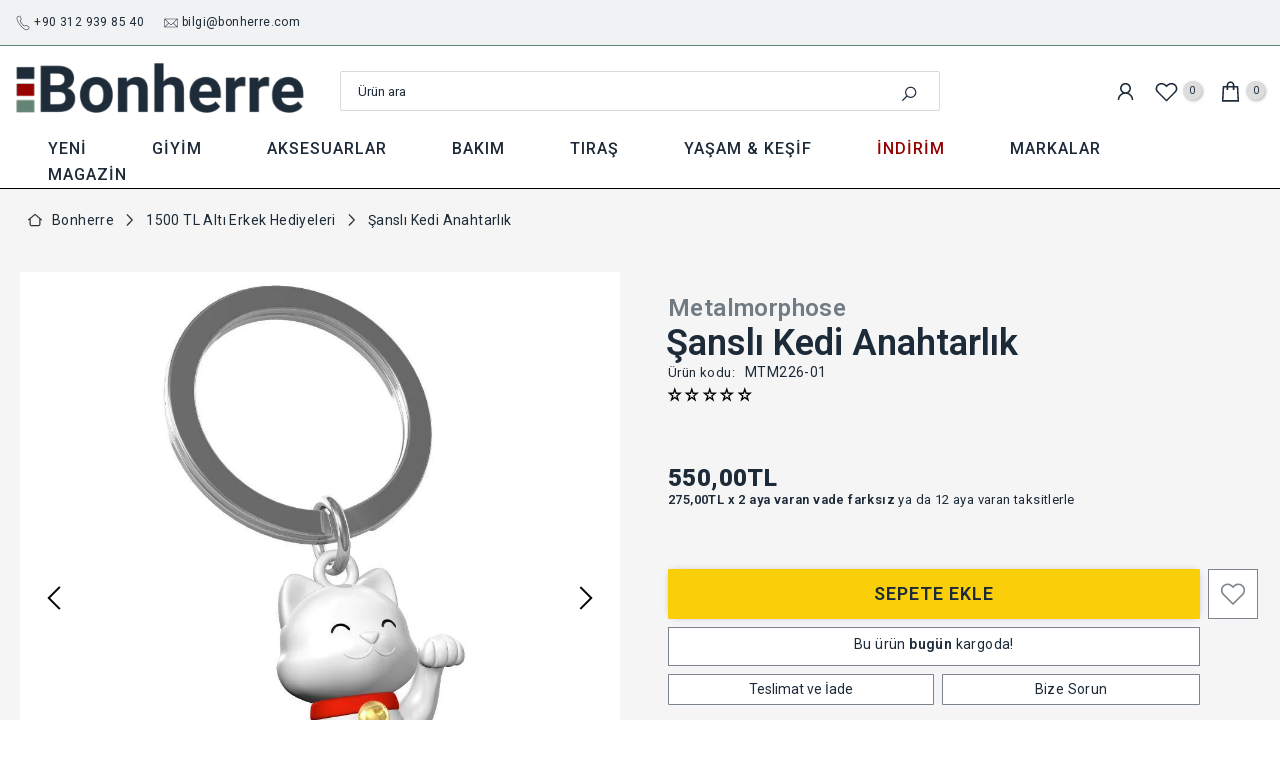

--- FILE ---
content_type: text/html; charset=utf-8
request_url: https://bonherre.com/tr-en/products/sansli-kedi-anahtarlik
body_size: 134449
content:
<!doctype html><html class="t4sp-theme t4s-wrapper__full_width hdt-reveal-in-view rtl_false swatch_color_style_1 pr_border_style_1 pr_img_effect_2 enable_eff_img1_true badge_shape_2 css_for_wis_app_true t4s-lzcus-true shadow_round_img_false t4s-header__categories is-remove-unavai-2 t4_compare_true t4s-cart-count-0 t4s-pr-ellipsis-false
 no-js" lang="tr">

  <head>

    <!-- Google Tag Manager -->
<script>(function(w,d,s,l,i){w[l]=w[l]||[];w[l].push({'gtm.start':
new Date().getTime(),event:'gtm.js'});var f=d.getElementsByTagName(s)[0],
j=d.createElement(s),dl=l!='dataLayer'?'&l='+l:'';j.async=true;j.src=
'https://www.googletagmanager.com/gtm.js?id='+i+dl;f.parentNode.insertBefore(j,f);
})(window,document,'script','dataLayer','GTM-M5KJCWHR');</script>
<!-- End Google Tag Manager -->
  	<!-- Added by AVADA SEO Suite -->
	

<meta name="twitter:image" content="http://bonherre.com/cdn/shop/products/sansli-kedi-anahtarlik-12511.jpg?v=1680705775">
    
<script>window.FPConfig = {};window.FPConfig.ignoreKeywords=["/cart","/account","/logout"]</script><link rel="canonical" href="https://bonherre.com/tr-en/products/sansli-kedi-anahtarlik"><script>
  const avadaLightJsExclude = ['cdn.nfcube.com', 'assets/ecom.js', 'variant-title-king', 'linked_options_variants', 'smile-loader.js', 'smart-product-filter-search', 'rivo-loyalty-referrals', 'avada-cookie-consent', 'consentmo-gdpr', 'quinn', 'pandectes'];
  const avadaLightJsInclude = ['https://www.googletagmanager.com/', 'https://connect.facebook.net/', 'https://business-api.tiktok.com/', 'https://static.klaviyo.com/'];
  window.AVADA_SPEED_BLACKLIST = avadaLightJsInclude.map(item => new RegExp(item, 'i'));
  window.AVADA_SPEED_WHITELIST = avadaLightJsExclude.map(item => new RegExp(item, 'i'));
</script>

<script>
  const isSpeedUpEnable = !1761895882931 || Date.now() < 1761895882931;
  if (isSpeedUpEnable) {
    const avadaSpeedUp=1;
    if(isSpeedUpEnable) {
  function _0x55aa(_0x575858,_0x2fd0be){const _0x30a92f=_0x1cb5();return _0x55aa=function(_0x4e8b41,_0xcd1690){_0x4e8b41=_0x4e8b41-(0xb5e+0xd*0x147+-0x1b1a);let _0x1c09f7=_0x30a92f[_0x4e8b41];return _0x1c09f7;},_0x55aa(_0x575858,_0x2fd0be);}(function(_0x4ad4dc,_0x42545f){const _0x5c7741=_0x55aa,_0x323f4d=_0x4ad4dc();while(!![]){try{const _0x588ea5=parseInt(_0x5c7741(0x10c))/(0xb6f+-0x1853+0xce5)*(-parseInt(_0x5c7741(0x157))/(-0x2363*0x1+0x1dd4+0x591*0x1))+-parseInt(_0x5c7741(0x171))/(0x269b+-0xeb+-0xf*0x283)*(parseInt(_0x5c7741(0x116))/(0x2e1+0x1*0x17b3+-0x110*0x19))+-parseInt(_0x5c7741(0x147))/(-0x1489+-0x312*0x6+0x26fa*0x1)+-parseInt(_0x5c7741(0xfa))/(-0x744+0x1*0xb5d+-0x413)*(-parseInt(_0x5c7741(0x102))/(-0x1e87+0x9e*-0x16+0x2c22))+parseInt(_0x5c7741(0x136))/(0x1e2d+0x1498+-0x1a3*0x1f)+parseInt(_0x5c7741(0x16e))/(0x460+0x1d96+0x3*-0xb4f)*(-parseInt(_0x5c7741(0xe3))/(-0x9ca+-0x1*-0x93f+0x1*0x95))+parseInt(_0x5c7741(0xf8))/(-0x1f73*0x1+0x6*-0x510+0x3dde);if(_0x588ea5===_0x42545f)break;else _0x323f4d['push'](_0x323f4d['shift']());}catch(_0x5d6d7e){_0x323f4d['push'](_0x323f4d['shift']());}}}(_0x1cb5,-0x193549+0x5dc3*-0x31+-0x2f963*-0x13),(function(){const _0x5cb2b4=_0x55aa,_0x23f9e9={'yXGBq':function(_0x237aef,_0x385938){return _0x237aef!==_0x385938;},'XduVF':function(_0x21018d,_0x56ff60){return _0x21018d===_0x56ff60;},'RChnz':_0x5cb2b4(0xf4)+_0x5cb2b4(0xe9)+_0x5cb2b4(0x14a),'TAsuR':function(_0xe21eca,_0x33e114){return _0xe21eca%_0x33e114;},'EvLYw':function(_0x1326ad,_0x261d04){return _0x1326ad!==_0x261d04;},'nnhAQ':_0x5cb2b4(0x107),'swpMF':_0x5cb2b4(0x16d),'plMMu':_0x5cb2b4(0xe8)+_0x5cb2b4(0x135),'PqBPA':function(_0x2ba85c,_0x35b541){return _0x2ba85c<_0x35b541;},'NKPCA':_0x5cb2b4(0xfc),'TINqh':function(_0x4116e3,_0x3ffd02,_0x2c8722){return _0x4116e3(_0x3ffd02,_0x2c8722);},'BAueN':_0x5cb2b4(0x120),'NgloT':_0x5cb2b4(0x14c),'ThSSU':function(_0xeb212a,_0x4341c1){return _0xeb212a+_0x4341c1;},'lDDHN':function(_0x4a1a48,_0x45ebfb){return _0x4a1a48 instanceof _0x45ebfb;},'toAYB':function(_0xcf0fa9,_0xf5fa6a){return _0xcf0fa9 instanceof _0xf5fa6a;},'VMiyW':function(_0x5300e4,_0x44e0f4){return _0x5300e4(_0x44e0f4);},'iyhbw':_0x5cb2b4(0x119),'zuWfR':function(_0x19c3e4,_0x4ee6e8){return _0x19c3e4<_0x4ee6e8;},'vEmrv':function(_0xd798cf,_0x5ea2dd){return _0xd798cf!==_0x5ea2dd;},'yxERj':function(_0x24b03b,_0x5aa292){return _0x24b03b||_0x5aa292;},'MZpwM':_0x5cb2b4(0x110)+_0x5cb2b4(0x109)+'pt','IeUHK':function(_0x5a4c7e,_0x2edf70){return _0x5a4c7e-_0x2edf70;},'Idvge':function(_0x3b526e,_0x36b469){return _0x3b526e<_0x36b469;},'qRwfm':_0x5cb2b4(0x16b)+_0x5cb2b4(0xf1),'CvXDN':function(_0x4b4208,_0x1db216){return _0x4b4208<_0x1db216;},'acPIM':function(_0x7d44b7,_0x3020d2){return _0x7d44b7(_0x3020d2);},'MyLMO':function(_0x22d4b2,_0xe7a6a0){return _0x22d4b2<_0xe7a6a0;},'boDyh':function(_0x176992,_0x346381,_0xab7fc){return _0x176992(_0x346381,_0xab7fc);},'ZANXD':_0x5cb2b4(0x10f)+_0x5cb2b4(0x12a)+_0x5cb2b4(0x142),'CXwRZ':_0x5cb2b4(0x123)+_0x5cb2b4(0x15f),'AuMHM':_0x5cb2b4(0x161),'KUuFZ':_0x5cb2b4(0xe6),'MSwtw':_0x5cb2b4(0x13a),'ERvPB':_0x5cb2b4(0x134),'ycTDj':_0x5cb2b4(0x15b),'Tvhir':_0x5cb2b4(0x154)},_0x469be1=_0x23f9e9[_0x5cb2b4(0x153)],_0x36fe07={'blacklist':window[_0x5cb2b4(0x11f)+_0x5cb2b4(0x115)+'T'],'whitelist':window[_0x5cb2b4(0x11f)+_0x5cb2b4(0x13e)+'T']},_0x26516a={'blacklisted':[]},_0x34e4a6=(_0x2be2f5,_0x25b3b2)=>{const _0x80dd2=_0x5cb2b4;if(_0x2be2f5&&(!_0x25b3b2||_0x23f9e9[_0x80dd2(0x13b)](_0x25b3b2,_0x469be1))&&(!_0x36fe07[_0x80dd2(0x170)]||_0x36fe07[_0x80dd2(0x170)][_0x80dd2(0x151)](_0xa5c7cf=>_0xa5c7cf[_0x80dd2(0x12b)](_0x2be2f5)))&&(!_0x36fe07[_0x80dd2(0x165)]||_0x36fe07[_0x80dd2(0x165)][_0x80dd2(0x156)](_0x4e2570=>!_0x4e2570[_0x80dd2(0x12b)](_0x2be2f5)))&&_0x23f9e9[_0x80dd2(0xf7)](avadaSpeedUp,0x5*0x256+-0x1*0x66c+-0x542+0.5)&&_0x2be2f5[_0x80dd2(0x137)](_0x23f9e9[_0x80dd2(0xe7)])){const _0x413c89=_0x2be2f5[_0x80dd2(0x16c)];return _0x23f9e9[_0x80dd2(0xf7)](_0x23f9e9[_0x80dd2(0x11e)](_0x413c89,-0x1deb*-0x1+0xf13+-0x2cfc),0x1176+-0x78b*0x5+0x1441);}return _0x2be2f5&&(!_0x25b3b2||_0x23f9e9[_0x80dd2(0xed)](_0x25b3b2,_0x469be1))&&(!_0x36fe07[_0x80dd2(0x170)]||_0x36fe07[_0x80dd2(0x170)][_0x80dd2(0x151)](_0x3d689d=>_0x3d689d[_0x80dd2(0x12b)](_0x2be2f5)))&&(!_0x36fe07[_0x80dd2(0x165)]||_0x36fe07[_0x80dd2(0x165)][_0x80dd2(0x156)](_0x26a7b3=>!_0x26a7b3[_0x80dd2(0x12b)](_0x2be2f5)));},_0x11462f=function(_0x42927f){const _0x346823=_0x5cb2b4,_0x5426ae=_0x42927f[_0x346823(0x159)+'te'](_0x23f9e9[_0x346823(0x14e)]);return _0x36fe07[_0x346823(0x170)]&&_0x36fe07[_0x346823(0x170)][_0x346823(0x156)](_0x107b0d=>!_0x107b0d[_0x346823(0x12b)](_0x5426ae))||_0x36fe07[_0x346823(0x165)]&&_0x36fe07[_0x346823(0x165)][_0x346823(0x151)](_0x1e7160=>_0x1e7160[_0x346823(0x12b)](_0x5426ae));},_0x39299f=new MutationObserver(_0x45c995=>{const _0x21802a=_0x5cb2b4,_0x3bc801={'mafxh':function(_0x6f9c57,_0x229989){const _0x9d39b1=_0x55aa;return _0x23f9e9[_0x9d39b1(0xf7)](_0x6f9c57,_0x229989);},'SrchE':_0x23f9e9[_0x21802a(0xe2)],'pvjbV':_0x23f9e9[_0x21802a(0xf6)]};for(let _0x333494=-0x7d7+-0x893+0x106a;_0x23f9e9[_0x21802a(0x158)](_0x333494,_0x45c995[_0x21802a(0x16c)]);_0x333494++){const {addedNodes:_0x1b685b}=_0x45c995[_0x333494];for(let _0x2f087=0x1f03+0x84b+0x1*-0x274e;_0x23f9e9[_0x21802a(0x158)](_0x2f087,_0x1b685b[_0x21802a(0x16c)]);_0x2f087++){const _0x4e5bac=_0x1b685b[_0x2f087];if(_0x23f9e9[_0x21802a(0xf7)](_0x4e5bac[_0x21802a(0x121)],-0x1f3a+-0x1*0x1b93+-0x3*-0x139a)&&_0x23f9e9[_0x21802a(0xf7)](_0x4e5bac[_0x21802a(0x152)],_0x23f9e9[_0x21802a(0xe0)])){const _0x5d9a67=_0x4e5bac[_0x21802a(0x107)],_0x3fb522=_0x4e5bac[_0x21802a(0x16d)];if(_0x23f9e9[_0x21802a(0x103)](_0x34e4a6,_0x5d9a67,_0x3fb522)){_0x26516a[_0x21802a(0x160)+'d'][_0x21802a(0x128)]([_0x4e5bac,_0x4e5bac[_0x21802a(0x16d)]]),_0x4e5bac[_0x21802a(0x16d)]=_0x469be1;const _0x1e52da=function(_0x2c95ff){const _0x359b13=_0x21802a;if(_0x3bc801[_0x359b13(0x118)](_0x4e5bac[_0x359b13(0x159)+'te'](_0x3bc801[_0x359b13(0x166)]),_0x469be1))_0x2c95ff[_0x359b13(0x112)+_0x359b13(0x150)]();_0x4e5bac[_0x359b13(0xec)+_0x359b13(0x130)](_0x3bc801[_0x359b13(0xe4)],_0x1e52da);};_0x4e5bac[_0x21802a(0x12d)+_0x21802a(0x163)](_0x23f9e9[_0x21802a(0xf6)],_0x1e52da),_0x4e5bac[_0x21802a(0x12c)+_0x21802a(0x131)]&&_0x4e5bac[_0x21802a(0x12c)+_0x21802a(0x131)][_0x21802a(0x11a)+'d'](_0x4e5bac);}}}}});_0x39299f[_0x5cb2b4(0x105)](document[_0x5cb2b4(0x10b)+_0x5cb2b4(0x16a)],{'childList':!![],'subtree':!![]});const _0x2910a9=/[|\\{}()\[\]^$+*?.]/g,_0xa9f173=function(..._0x1baa33){const _0x3053cc=_0x5cb2b4,_0x2e6f61={'mMWha':function(_0x158c76,_0x5c404b){const _0x25a05c=_0x55aa;return _0x23f9e9[_0x25a05c(0xf7)](_0x158c76,_0x5c404b);},'BXirI':_0x23f9e9[_0x3053cc(0x141)],'COGok':function(_0x421bf7,_0x55453a){const _0x4fd417=_0x3053cc;return _0x23f9e9[_0x4fd417(0x167)](_0x421bf7,_0x55453a);},'XLSAp':function(_0x193984,_0x35c446){const _0x5bbecf=_0x3053cc;return _0x23f9e9[_0x5bbecf(0xed)](_0x193984,_0x35c446);},'EygRw':function(_0xfbb69c,_0x21b15d){const _0xe5c840=_0x3053cc;return _0x23f9e9[_0xe5c840(0x104)](_0xfbb69c,_0x21b15d);},'xZuNx':_0x23f9e9[_0x3053cc(0x139)],'SBUaW':function(_0x5739bf,_0x2c2fab){const _0x42cbb1=_0x3053cc;return _0x23f9e9[_0x42cbb1(0x172)](_0x5739bf,_0x2c2fab);},'EAoTR':function(_0x123b29,_0x5b29bf){const _0x2828d2=_0x3053cc;return _0x23f9e9[_0x2828d2(0x11d)](_0x123b29,_0x5b29bf);},'cdYdq':_0x23f9e9[_0x3053cc(0x14e)],'WzJcf':_0x23f9e9[_0x3053cc(0xe2)],'nytPK':function(_0x53f733,_0x4ad021){const _0x4f0333=_0x3053cc;return _0x23f9e9[_0x4f0333(0x148)](_0x53f733,_0x4ad021);},'oUrHG':_0x23f9e9[_0x3053cc(0x14d)],'dnxjX':function(_0xed6b5f,_0x573f55){const _0x57aa03=_0x3053cc;return _0x23f9e9[_0x57aa03(0x15a)](_0xed6b5f,_0x573f55);}};_0x23f9e9[_0x3053cc(0x15d)](_0x1baa33[_0x3053cc(0x16c)],-0x1a3*-0x9+-0xf9*0xb+-0x407*0x1)?(_0x36fe07[_0x3053cc(0x170)]=[],_0x36fe07[_0x3053cc(0x165)]=[]):(_0x36fe07[_0x3053cc(0x170)]&&(_0x36fe07[_0x3053cc(0x170)]=_0x36fe07[_0x3053cc(0x170)][_0x3053cc(0x106)](_0xa8e001=>_0x1baa33[_0x3053cc(0x156)](_0x4a8a28=>{const _0x2e425b=_0x3053cc;if(_0x2e6f61[_0x2e425b(0x111)](typeof _0x4a8a28,_0x2e6f61[_0x2e425b(0x155)]))return!_0xa8e001[_0x2e425b(0x12b)](_0x4a8a28);else{if(_0x2e6f61[_0x2e425b(0xeb)](_0x4a8a28,RegExp))return _0x2e6f61[_0x2e425b(0x145)](_0xa8e001[_0x2e425b(0xdf)](),_0x4a8a28[_0x2e425b(0xdf)]());}}))),_0x36fe07[_0x3053cc(0x165)]&&(_0x36fe07[_0x3053cc(0x165)]=[..._0x36fe07[_0x3053cc(0x165)],..._0x1baa33[_0x3053cc(0xff)](_0x4e4c02=>{const _0x7c755c=_0x3053cc;if(_0x23f9e9[_0x7c755c(0xf7)](typeof _0x4e4c02,_0x23f9e9[_0x7c755c(0x141)])){const _0x932437=_0x4e4c02[_0x7c755c(0xea)](_0x2910a9,_0x23f9e9[_0x7c755c(0x16f)]),_0x34e686=_0x23f9e9[_0x7c755c(0xf0)](_0x23f9e9[_0x7c755c(0xf0)]('.*',_0x932437),'.*');if(_0x36fe07[_0x7c755c(0x165)][_0x7c755c(0x156)](_0x21ef9a=>_0x21ef9a[_0x7c755c(0xdf)]()!==_0x34e686[_0x7c755c(0xdf)]()))return new RegExp(_0x34e686);}else{if(_0x23f9e9[_0x7c755c(0x117)](_0x4e4c02,RegExp)){if(_0x36fe07[_0x7c755c(0x165)][_0x7c755c(0x156)](_0x5a3f09=>_0x5a3f09[_0x7c755c(0xdf)]()!==_0x4e4c02[_0x7c755c(0xdf)]()))return _0x4e4c02;}}return null;})[_0x3053cc(0x106)](Boolean)]));const _0x3eeb55=document[_0x3053cc(0x11b)+_0x3053cc(0x10e)](_0x23f9e9[_0x3053cc(0xf0)](_0x23f9e9[_0x3053cc(0xf0)](_0x23f9e9[_0x3053cc(0x122)],_0x469be1),'"]'));for(let _0xf831f7=-0x21aa+-0x1793+0x393d*0x1;_0x23f9e9[_0x3053cc(0x14b)](_0xf831f7,_0x3eeb55[_0x3053cc(0x16c)]);_0xf831f7++){const _0x5868cb=_0x3eeb55[_0xf831f7];_0x23f9e9[_0x3053cc(0x132)](_0x11462f,_0x5868cb)&&(_0x26516a[_0x3053cc(0x160)+'d'][_0x3053cc(0x128)]([_0x5868cb,_0x23f9e9[_0x3053cc(0x14d)]]),_0x5868cb[_0x3053cc(0x12c)+_0x3053cc(0x131)][_0x3053cc(0x11a)+'d'](_0x5868cb));}let _0xdf8cd0=-0x17da+0x2461+-0xc87*0x1;[..._0x26516a[_0x3053cc(0x160)+'d']][_0x3053cc(0x10d)](([_0x226aeb,_0x33eaa7],_0xe33bca)=>{const _0x2aa7bf=_0x3053cc;if(_0x2e6f61[_0x2aa7bf(0x143)](_0x11462f,_0x226aeb)){const _0x41da0d=document[_0x2aa7bf(0x11c)+_0x2aa7bf(0x131)](_0x2e6f61[_0x2aa7bf(0x127)]);for(let _0x6784c7=0xd7b+-0xaa5+-0x2d6;_0x2e6f61[_0x2aa7bf(0x164)](_0x6784c7,_0x226aeb[_0x2aa7bf(0xe5)][_0x2aa7bf(0x16c)]);_0x6784c7++){const _0x4ca758=_0x226aeb[_0x2aa7bf(0xe5)][_0x6784c7];_0x2e6f61[_0x2aa7bf(0x12f)](_0x4ca758[_0x2aa7bf(0x133)],_0x2e6f61[_0x2aa7bf(0x13f)])&&_0x2e6f61[_0x2aa7bf(0x145)](_0x4ca758[_0x2aa7bf(0x133)],_0x2e6f61[_0x2aa7bf(0x100)])&&_0x41da0d[_0x2aa7bf(0xe1)+'te'](_0x4ca758[_0x2aa7bf(0x133)],_0x226aeb[_0x2aa7bf(0xe5)][_0x6784c7][_0x2aa7bf(0x12e)]);}_0x41da0d[_0x2aa7bf(0xe1)+'te'](_0x2e6f61[_0x2aa7bf(0x13f)],_0x226aeb[_0x2aa7bf(0x107)]),_0x41da0d[_0x2aa7bf(0xe1)+'te'](_0x2e6f61[_0x2aa7bf(0x100)],_0x2e6f61[_0x2aa7bf(0x101)](_0x33eaa7,_0x2e6f61[_0x2aa7bf(0x126)])),document[_0x2aa7bf(0x113)][_0x2aa7bf(0x146)+'d'](_0x41da0d),_0x26516a[_0x2aa7bf(0x160)+'d'][_0x2aa7bf(0x162)](_0x2e6f61[_0x2aa7bf(0x13d)](_0xe33bca,_0xdf8cd0),-0x105d*0x2+0x1*-0xeaa+0x2f65),_0xdf8cd0++;}}),_0x36fe07[_0x3053cc(0x170)]&&_0x23f9e9[_0x3053cc(0xf3)](_0x36fe07[_0x3053cc(0x170)][_0x3053cc(0x16c)],0x10f2+-0x1a42+0x951)&&_0x39299f[_0x3053cc(0x15c)]();},_0x4c2397=document[_0x5cb2b4(0x11c)+_0x5cb2b4(0x131)],_0x573f89={'src':Object[_0x5cb2b4(0x14f)+_0x5cb2b4(0xfd)+_0x5cb2b4(0x144)](HTMLScriptElement[_0x5cb2b4(0xf9)],_0x23f9e9[_0x5cb2b4(0x14e)]),'type':Object[_0x5cb2b4(0x14f)+_0x5cb2b4(0xfd)+_0x5cb2b4(0x144)](HTMLScriptElement[_0x5cb2b4(0xf9)],_0x23f9e9[_0x5cb2b4(0xe2)])};document[_0x5cb2b4(0x11c)+_0x5cb2b4(0x131)]=function(..._0x4db605){const _0x1480b5=_0x5cb2b4,_0x3a6982={'KNNxG':function(_0x32fa39,_0x2a57e4,_0x3cc08f){const _0x5ead12=_0x55aa;return _0x23f9e9[_0x5ead12(0x169)](_0x32fa39,_0x2a57e4,_0x3cc08f);}};if(_0x23f9e9[_0x1480b5(0x13b)](_0x4db605[-0x4*-0x376+0x4*0x2f+-0xe94][_0x1480b5(0x140)+'e'](),_0x23f9e9[_0x1480b5(0x139)]))return _0x4c2397[_0x1480b5(0x114)](document)(..._0x4db605);const _0x2f091d=_0x4c2397[_0x1480b5(0x114)](document)(..._0x4db605);try{Object[_0x1480b5(0xf2)+_0x1480b5(0x149)](_0x2f091d,{'src':{..._0x573f89[_0x1480b5(0x107)],'set'(_0x3ae2bc){const _0x5d6fdc=_0x1480b5;_0x3a6982[_0x5d6fdc(0x129)](_0x34e4a6,_0x3ae2bc,_0x2f091d[_0x5d6fdc(0x16d)])&&_0x573f89[_0x5d6fdc(0x16d)][_0x5d6fdc(0x10a)][_0x5d6fdc(0x125)](this,_0x469be1),_0x573f89[_0x5d6fdc(0x107)][_0x5d6fdc(0x10a)][_0x5d6fdc(0x125)](this,_0x3ae2bc);}},'type':{..._0x573f89[_0x1480b5(0x16d)],'get'(){const _0x436e9e=_0x1480b5,_0x4b63b9=_0x573f89[_0x436e9e(0x16d)][_0x436e9e(0xfb)][_0x436e9e(0x125)](this);if(_0x23f9e9[_0x436e9e(0xf7)](_0x4b63b9,_0x469be1)||_0x23f9e9[_0x436e9e(0x103)](_0x34e4a6,this[_0x436e9e(0x107)],_0x4b63b9))return null;return _0x4b63b9;},'set'(_0x174ea3){const _0x1dff57=_0x1480b5,_0xa2fd13=_0x23f9e9[_0x1dff57(0x103)](_0x34e4a6,_0x2f091d[_0x1dff57(0x107)],_0x2f091d[_0x1dff57(0x16d)])?_0x469be1:_0x174ea3;_0x573f89[_0x1dff57(0x16d)][_0x1dff57(0x10a)][_0x1dff57(0x125)](this,_0xa2fd13);}}}),_0x2f091d[_0x1480b5(0xe1)+'te']=function(_0x5b0870,_0x8c60d5){const _0xab22d4=_0x1480b5;if(_0x23f9e9[_0xab22d4(0xf7)](_0x5b0870,_0x23f9e9[_0xab22d4(0xe2)])||_0x23f9e9[_0xab22d4(0xf7)](_0x5b0870,_0x23f9e9[_0xab22d4(0x14e)]))_0x2f091d[_0x5b0870]=_0x8c60d5;else HTMLScriptElement[_0xab22d4(0xf9)][_0xab22d4(0xe1)+'te'][_0xab22d4(0x125)](_0x2f091d,_0x5b0870,_0x8c60d5);};}catch(_0x5a9461){console[_0x1480b5(0x168)](_0x23f9e9[_0x1480b5(0xef)],_0x5a9461);}return _0x2f091d;};const _0x5883c5=[_0x23f9e9[_0x5cb2b4(0xfe)],_0x23f9e9[_0x5cb2b4(0x13c)],_0x23f9e9[_0x5cb2b4(0xf5)],_0x23f9e9[_0x5cb2b4(0x15e)],_0x23f9e9[_0x5cb2b4(0x138)],_0x23f9e9[_0x5cb2b4(0x124)]],_0x4ab8d2=_0x5883c5[_0x5cb2b4(0xff)](_0x439d08=>{return{'type':_0x439d08,'listener':()=>_0xa9f173(),'options':{'passive':!![]}};});_0x4ab8d2[_0x5cb2b4(0x10d)](_0x4d3535=>{const _0x3882ab=_0x5cb2b4;document[_0x3882ab(0x12d)+_0x3882ab(0x163)](_0x4d3535[_0x3882ab(0x16d)],_0x4d3535[_0x3882ab(0xee)],_0x4d3535[_0x3882ab(0x108)]);});}()));function _0x1cb5(){const _0x15f8e0=['ault','some','tagName','CXwRZ','wheel','BXirI','every','6lYvYYX','PqBPA','getAttribu','IeUHK','touchstart','disconnect','Idvge','ERvPB','/blocked','blackliste','keydown','splice','stener','SBUaW','whitelist','SrchE','toAYB','warn','boDyh','ement','script[typ','length','type','346347wGqEBH','NgloT','blacklist','33OVoYHk','zuWfR','toString','NKPCA','setAttribu','swpMF','230EEqEiq','pvjbV','attributes','mousemove','RChnz','beforescri','y.com/exte','replace','COGok','removeEven','EvLYw','listener','ZANXD','ThSSU','e="','defineProp','MyLMO','cdn.shopif','MSwtw','plMMu','XduVF','22621984JRJQxz','prototype','8818116NVbcZr','get','SCRIPT','ertyDescri','AuMHM','map','WzJcf','nytPK','7kiZatp','TINqh','VMiyW','observe','filter','src','options','n/javascri','set','documentEl','478083wuqgQV','forEach','torAll','Avada cann','applicatio','mMWha','preventDef','head','bind','D_BLACKLIS','75496skzGVx','lDDHN','mafxh','script','removeChil','querySelec','createElem','vEmrv','TAsuR','AVADA_SPEE','string','nodeType','qRwfm','javascript','Tvhir','call','oUrHG','xZuNx','push','KNNxG','ot lazy lo','test','parentElem','addEventLi','value','EAoTR','tListener','ent','acPIM','name','touchmove','ptexecute','6968312SmqlIb','includes','ycTDj','iyhbw','touchend','yXGBq','KUuFZ','dnxjX','D_WHITELIS','cdYdq','toLowerCas','BAueN','ad script','EygRw','ptor','XLSAp','appendChil','4975500NoPAFA','yxERj','erties','nsions','CvXDN','\$&','MZpwM','nnhAQ','getOwnProp'];_0x1cb5=function(){return _0x15f8e0;};return _0x1cb5();}
}
    class LightJsLoader{constructor(e){this.jQs=[],this.listener=this.handleListener.bind(this,e),this.scripts=["default","defer","async"].reduce(((e,t)=>({...e,[t]:[]})),{});const t=this;e.forEach((e=>window.addEventListener(e,t.listener,{passive:!0})))}handleListener(e){const t=this;return e.forEach((e=>window.removeEventListener(e,t.listener))),"complete"===document.readyState?this.handleDOM():document.addEventListener("readystatechange",(e=>{if("complete"===e.target.readyState)return setTimeout(t.handleDOM.bind(t),1)}))}async handleDOM(){this.suspendEvent(),this.suspendJQuery(),this.findScripts(),this.preloadScripts();for(const e of Object.keys(this.scripts))await this.replaceScripts(this.scripts[e]);for(const e of["DOMContentLoaded","readystatechange"])await this.requestRepaint(),document.dispatchEvent(new Event("lightJS-"+e));document.lightJSonreadystatechange&&document.lightJSonreadystatechange();for(const e of["DOMContentLoaded","load"])await this.requestRepaint(),window.dispatchEvent(new Event("lightJS-"+e));await this.requestRepaint(),window.lightJSonload&&window.lightJSonload(),await this.requestRepaint(),this.jQs.forEach((e=>e(window).trigger("lightJS-jquery-load"))),window.dispatchEvent(new Event("lightJS-pageshow")),await this.requestRepaint(),window.lightJSonpageshow&&window.lightJSonpageshow()}async requestRepaint(){return new Promise((e=>requestAnimationFrame(e)))}findScripts(){document.querySelectorAll("script[type=lightJs]").forEach((e=>{e.hasAttribute("src")?e.hasAttribute("async")&&e.async?this.scripts.async.push(e):e.hasAttribute("defer")&&e.defer?this.scripts.defer.push(e):this.scripts.default.push(e):this.scripts.default.push(e)}))}preloadScripts(){const e=this,t=Object.keys(this.scripts).reduce(((t,n)=>[...t,...e.scripts[n]]),[]),n=document.createDocumentFragment();t.forEach((e=>{const t=e.getAttribute("src");if(!t)return;const s=document.createElement("link");s.href=t,s.rel="preload",s.as="script",n.appendChild(s)})),document.head.appendChild(n)}async replaceScripts(e){let t;for(;t=e.shift();)await this.requestRepaint(),new Promise((e=>{const n=document.createElement("script");[...t.attributes].forEach((e=>{"type"!==e.nodeName&&n.setAttribute(e.nodeName,e.nodeValue)})),t.hasAttribute("src")?(n.addEventListener("load",e),n.addEventListener("error",e)):(n.text=t.text,e()),t.parentNode.replaceChild(n,t)}))}suspendEvent(){const e={};[{obj:document,name:"DOMContentLoaded"},{obj:window,name:"DOMContentLoaded"},{obj:window,name:"load"},{obj:window,name:"pageshow"},{obj:document,name:"readystatechange"}].map((t=>function(t,n){function s(n){return e[t].list.indexOf(n)>=0?"lightJS-"+n:n}e[t]||(e[t]={list:[n],add:t.addEventListener,remove:t.removeEventListener},t.addEventListener=(...n)=>{n[0]=s(n[0]),e[t].add.apply(t,n)},t.removeEventListener=(...n)=>{n[0]=s(n[0]),e[t].remove.apply(t,n)})}(t.obj,t.name))),[{obj:document,name:"onreadystatechange"},{obj:window,name:"onpageshow"}].map((e=>function(e,t){let n=e[t];Object.defineProperty(e,t,{get:()=>n||function(){},set:s=>{e["lightJS"+t]=n=s}})}(e.obj,e.name)))}suspendJQuery(){const e=this;let t=window.jQuery;Object.defineProperty(window,"jQuery",{get:()=>t,set(n){if(!n||!n.fn||!e.jQs.includes(n))return void(t=n);n.fn.ready=n.fn.init.prototype.ready=e=>{e.bind(document)(n)};const s=n.fn.on;n.fn.on=n.fn.init.prototype.on=function(...e){if(window!==this[0])return s.apply(this,e),this;const t=e=>e.split(" ").map((e=>"load"===e||0===e.indexOf("load.")?"lightJS-jquery-load":e)).join(" ");return"string"==typeof e[0]||e[0]instanceof String?(e[0]=t(e[0]),s.apply(this,e),this):("object"==typeof e[0]&&Object.keys(e[0]).forEach((n=>{delete Object.assign(e[0],{[t(n)]:e[0][n]})[n]})),s.apply(this,e),this)},e.jQs.push(n),t=n}})}}
new LightJsLoader(["keydown","mousemove","touchend","touchmove","touchstart","wheel"]);
  }
</script><!-- meta basic type product --><meta name="google-site-verification" content="KP8WokA7mRdHyBCx55xYOHufBm6pby45_soehaRXjcE" />
<meta name="msvalidate.01" content="5AF9EC9EBA4470E3DE267997C786B697" />
<meta name="p:domain_verify" content="07430a43edb0109494ccec5d11870d7d"/>
<meta name="yandex-verification" content="77cad84db4ab3716" />


<!-- Added by AVADA SEO Suite: Product Structured Data -->
<script type="application/ld+json">{
"@context": "https://schema.org/",
"@type": "Product",
"@id": "https://bonherre.com/tr-en/products/sansli-kedi-anahtarlik",
"name": "Şanslı Kedi Anahtarlık",
"description": "Şanslı Kedi Anahtarlık Şans yanınızda olsun! Bu Şanslı Kedi tasarımı, altın detayları ve silikon kolye ile beyaz gövdeye sahiptir.Metalmorphose – kaliteli anahtarlıklar üretme konusunda uzmanlaşmış bir Belçika markası. Tüm anahtarlıklar paslanmaz çelik halka ve üst düzey kaplama tekniği ile üretilmiştir. Tüm anahtarlıklar, özel kutusunda gelir. Kutunun yan tarafındaki küçük bir alıntı da anahtarlığın tasarımına duygusal bir göz kırpıyor.Meta [l] morphose® anahtarlıkAstronot ve dore Saturn detaylı anahtarlıkÇinko alaşımlı döküm 4 parça kalıp35mm çelik halkaBeyaz Astronot Giysisi / Oksijen Tankı / Kurşun Kask / Parlak Dore SaturnÖlçüler: 3,5 x 1,2 x 8 cmÖzel ambalaj – Tasarım/telif hakları tescillenmiştir.  ",
"brand": {
  "@type": "Brand",
  "name": "Metalmorphose"
},
"offers": {
  "@type": "Offer",
  "price": "550.0",
  "priceCurrency": "TRY",
  "itemCondition": "https://schema.org/NewCondition",
  "availability": "https://schema.org/InStock",
  "url": "https://bonherre.com/tr-en/products/sansli-kedi-anahtarlik"
},
"image": [
  "https://bonherre.com/cdn/shop/products/sansli-kedi-anahtarlik-12511.jpg?v=1680705775"
],
"releaseDate": "2024-10-18 15:15:42 +0300",
"sku": "MTM226-01",
"mpn": "5404006043996"}</script>
<!-- /Added by AVADA SEO Suite --><!-- Added by AVADA SEO Suite: Breadcrumb Structured Data  -->
<script type="application/ld+json">{
  "@context": "https://schema.org",
  "@type": "BreadcrumbList",
  "itemListElement": [{
    "@type": "ListItem",
    "position": 1,
    "name": "Home",
    "item": "https://bonherre.com"
  }, {
    "@type": "ListItem",
    "position": 2,
    "name": "Şanslı Kedi Anahtarlık",
    "item": "https://bonherre.com/tr-en/products/sansli-kedi-anahtarlik"
  }]
}
</script>
<!-- Added by AVADA SEO Suite -->

	<!-- /Added by AVADA SEO Suite -->
 
<meta charset="utf-8">
    <meta http-equiv="X-UA-Compatible" content="IE=edge">
    <meta name="viewport" content="width=device-width, initial-scale=1, height=device-height, minimum-scale=1.0, maximum-scale=1.0">
    <meta name="theme-color" content="#fff">
    <link rel="canonical" href="https://bonherre.com/tr-en/products/sansli-kedi-anahtarlik">
    <link rel="preconnect" href="https://cdn.shopify.com" crossorigin><link rel="shortcut icon" type="image/png" href="//bonherre.com/cdn/shop/files/BH_loading.png?v=1676460291&width=32"><link rel="apple-touch-icon-precomposed" type="image/png" sizes="152x152" href="//bonherre.com/cdn/shop/files/BH_loading.png?v=1676460291&width=152"><title>Şanslı Kedi Anahtarlık | Bonherre</title>
    <meta name="description" content="Şanslı Kedi Anahtarlık ürününü inceleyebilir, kolay ödeme ve hızlı kargoyla bonherre.com&#39;dan hemen satın alabilirsiniz. ✓ Orijinal Ürünler ✓ 14 Gün İçinde Ücretsiz Koşulsuz İade Hakkı ✓ 500 TL Üzeri Bedava Kargo"><meta name="keywords" content="Şanslı Kedi Anahtarlık, Bonherre, bonherre.com"/><meta name="author" content="Bonherre">

<meta property="og:site_name" content="Bonherre">
<meta property="og:url" content="https://bonherre.com/tr-en/products/sansli-kedi-anahtarlik">
<meta property="og:title" content="Şanslı Kedi Anahtarlık">
<meta property="og:type" content="product">
<meta property="og:description" content="Şanslı Kedi Anahtarlık  Şans yanınızda olsun! Bu Şanslı Kedi tasarımı, altın detayları ve silikon kolye ile beyaz gövdeye sahiptir.Metalmorphose – kaliteli anahtarlıklar üretme konusunda uzmanlaşmış bir Belçika markası. Tüm anahtarlıklar paslanmaz çelik halka ve üst düzey kaplama tekniği ile üretilmiştir. Tüm anahtarlı"><meta property="og:image" content="http://bonherre.com/cdn/shop/products/sansli-kedi-anahtarlik-12511.jpg?v=1680705775">
  <meta property="og:image:secure_url" content="https://bonherre.com/cdn/shop/products/sansli-kedi-anahtarlik-12511.jpg?v=1680705775">
  <meta property="og:image:width" content="1000">
  <meta property="og:image:height" content="1000"><meta property="og:price:amount" content="550,00">
  <meta property="og:price:currency" content="TRY"><meta name="twitter:site" content="@bonherre"><meta name="twitter:card" content="summary_large_image">
<meta name="twitter:title" content="Şanslı Kedi Anahtarlık">
<meta name="twitter:description" content="Şanslı Kedi Anahtarlık  Şans yanınızda olsun! Bu Şanslı Kedi tasarımı, altın detayları ve silikon kolye ile beyaz gövdeye sahiptir.Metalmorphose – kaliteli anahtarlıklar üretme konusunda uzmanlaşmış bir Belçika markası. Tüm anahtarlıklar paslanmaz çelik halka ve üst düzey kaplama tekniği ile üretilmiştir. Tüm anahtarlı"><script src="//bonherre.com/cdn/shop/t/114/assets/lazysizes.min.js?v=19113999703148210021764162904" async="async"></script>
    <script src="//bonherre.com/cdn/shop/t/114/assets/global.min.js?v=152447882426438715411764162882" defer="defer"></script>
    <script>window.performance && window.performance.mark && window.performance.mark('shopify.content_for_header.start');</script><meta name="google-site-verification" content="zDxPg9gi056cuQG7Mk-wumZBBDxd-W4XZaANPnZFom4">
<meta name="google-site-verification" content="KP8WokA7mRdHyBCx55xYOHufBm6pby45_soehaRXjcE">
<meta id="shopify-digital-wallet" name="shopify-digital-wallet" content="/31551127596/digital_wallets/dialog">
<link rel="alternate" hreflang="x-default" href="https://bonherre.com/products/sansli-kedi-anahtarlik">
<link rel="alternate" hreflang="tr" href="https://bonherre.com/products/sansli-kedi-anahtarlik">
<link rel="alternate" hreflang="tr-AC" href="https://bonherre.com/tr-en/products/sansli-kedi-anahtarlik">
<link rel="alternate" hreflang="en-AC" href="https://bonherre.com/en-en/products/sansli-kedi-anahtarlik">
<link rel="alternate" hreflang="tr-AD" href="https://bonherre.com/tr-en/products/sansli-kedi-anahtarlik">
<link rel="alternate" hreflang="en-AD" href="https://bonherre.com/en-en/products/sansli-kedi-anahtarlik">
<link rel="alternate" hreflang="tr-AE" href="https://bonherre.com/tr-en/products/sansli-kedi-anahtarlik">
<link rel="alternate" hreflang="en-AE" href="https://bonherre.com/en-en/products/sansli-kedi-anahtarlik">
<link rel="alternate" hreflang="tr-AF" href="https://bonherre.com/tr-en/products/sansli-kedi-anahtarlik">
<link rel="alternate" hreflang="en-AF" href="https://bonherre.com/en-en/products/sansli-kedi-anahtarlik">
<link rel="alternate" hreflang="tr-AG" href="https://bonherre.com/tr-en/products/sansli-kedi-anahtarlik">
<link rel="alternate" hreflang="en-AG" href="https://bonherre.com/en-en/products/sansli-kedi-anahtarlik">
<link rel="alternate" hreflang="tr-AI" href="https://bonherre.com/tr-en/products/sansli-kedi-anahtarlik">
<link rel="alternate" hreflang="en-AI" href="https://bonherre.com/en-en/products/sansli-kedi-anahtarlik">
<link rel="alternate" hreflang="tr-AL" href="https://bonherre.com/tr-en/products/sansli-kedi-anahtarlik">
<link rel="alternate" hreflang="en-AL" href="https://bonherre.com/en-en/products/sansli-kedi-anahtarlik">
<link rel="alternate" hreflang="tr-AO" href="https://bonherre.com/tr-en/products/sansli-kedi-anahtarlik">
<link rel="alternate" hreflang="en-AO" href="https://bonherre.com/en-en/products/sansli-kedi-anahtarlik">
<link rel="alternate" hreflang="tr-AR" href="https://bonherre.com/tr-en/products/sansli-kedi-anahtarlik">
<link rel="alternate" hreflang="en-AR" href="https://bonherre.com/en-en/products/sansli-kedi-anahtarlik">
<link rel="alternate" hreflang="tr-AT" href="https://bonherre.com/tr-en/products/sansli-kedi-anahtarlik">
<link rel="alternate" hreflang="en-AT" href="https://bonherre.com/en-en/products/sansli-kedi-anahtarlik">
<link rel="alternate" hreflang="tr-AU" href="https://bonherre.com/tr-en/products/sansli-kedi-anahtarlik">
<link rel="alternate" hreflang="en-AU" href="https://bonherre.com/en-en/products/sansli-kedi-anahtarlik">
<link rel="alternate" hreflang="tr-AW" href="https://bonherre.com/tr-en/products/sansli-kedi-anahtarlik">
<link rel="alternate" hreflang="en-AW" href="https://bonherre.com/en-en/products/sansli-kedi-anahtarlik">
<link rel="alternate" hreflang="tr-AX" href="https://bonherre.com/tr-en/products/sansli-kedi-anahtarlik">
<link rel="alternate" hreflang="en-AX" href="https://bonherre.com/en-en/products/sansli-kedi-anahtarlik">
<link rel="alternate" hreflang="tr-BA" href="https://bonherre.com/tr-en/products/sansli-kedi-anahtarlik">
<link rel="alternate" hreflang="en-BA" href="https://bonherre.com/en-en/products/sansli-kedi-anahtarlik">
<link rel="alternate" hreflang="tr-BB" href="https://bonherre.com/tr-en/products/sansli-kedi-anahtarlik">
<link rel="alternate" hreflang="en-BB" href="https://bonherre.com/en-en/products/sansli-kedi-anahtarlik">
<link rel="alternate" hreflang="tr-BD" href="https://bonherre.com/tr-en/products/sansli-kedi-anahtarlik">
<link rel="alternate" hreflang="en-BD" href="https://bonherre.com/en-en/products/sansli-kedi-anahtarlik">
<link rel="alternate" hreflang="tr-BE" href="https://bonherre.com/tr-en/products/sansli-kedi-anahtarlik">
<link rel="alternate" hreflang="en-BE" href="https://bonherre.com/en-en/products/sansli-kedi-anahtarlik">
<link rel="alternate" hreflang="tr-BF" href="https://bonherre.com/tr-en/products/sansli-kedi-anahtarlik">
<link rel="alternate" hreflang="en-BF" href="https://bonherre.com/en-en/products/sansli-kedi-anahtarlik">
<link rel="alternate" hreflang="tr-BG" href="https://bonherre.com/tr-en/products/sansli-kedi-anahtarlik">
<link rel="alternate" hreflang="en-BG" href="https://bonherre.com/en-en/products/sansli-kedi-anahtarlik">
<link rel="alternate" hreflang="tr-BH" href="https://bonherre.com/tr-en/products/sansli-kedi-anahtarlik">
<link rel="alternate" hreflang="en-BH" href="https://bonherre.com/en-en/products/sansli-kedi-anahtarlik">
<link rel="alternate" hreflang="tr-BI" href="https://bonherre.com/tr-en/products/sansli-kedi-anahtarlik">
<link rel="alternate" hreflang="en-BI" href="https://bonherre.com/en-en/products/sansli-kedi-anahtarlik">
<link rel="alternate" hreflang="tr-BJ" href="https://bonherre.com/tr-en/products/sansli-kedi-anahtarlik">
<link rel="alternate" hreflang="en-BJ" href="https://bonherre.com/en-en/products/sansli-kedi-anahtarlik">
<link rel="alternate" hreflang="tr-BL" href="https://bonherre.com/tr-en/products/sansli-kedi-anahtarlik">
<link rel="alternate" hreflang="en-BL" href="https://bonherre.com/en-en/products/sansli-kedi-anahtarlik">
<link rel="alternate" hreflang="tr-BM" href="https://bonherre.com/tr-en/products/sansli-kedi-anahtarlik">
<link rel="alternate" hreflang="en-BM" href="https://bonherre.com/en-en/products/sansli-kedi-anahtarlik">
<link rel="alternate" hreflang="tr-BN" href="https://bonherre.com/tr-en/products/sansli-kedi-anahtarlik">
<link rel="alternate" hreflang="en-BN" href="https://bonherre.com/en-en/products/sansli-kedi-anahtarlik">
<link rel="alternate" hreflang="tr-BO" href="https://bonherre.com/tr-en/products/sansli-kedi-anahtarlik">
<link rel="alternate" hreflang="en-BO" href="https://bonherre.com/en-en/products/sansli-kedi-anahtarlik">
<link rel="alternate" hreflang="tr-BQ" href="https://bonherre.com/tr-en/products/sansli-kedi-anahtarlik">
<link rel="alternate" hreflang="en-BQ" href="https://bonherre.com/en-en/products/sansli-kedi-anahtarlik">
<link rel="alternate" hreflang="tr-BR" href="https://bonherre.com/tr-en/products/sansli-kedi-anahtarlik">
<link rel="alternate" hreflang="en-BR" href="https://bonherre.com/en-en/products/sansli-kedi-anahtarlik">
<link rel="alternate" hreflang="tr-BS" href="https://bonherre.com/tr-en/products/sansli-kedi-anahtarlik">
<link rel="alternate" hreflang="en-BS" href="https://bonherre.com/en-en/products/sansli-kedi-anahtarlik">
<link rel="alternate" hreflang="tr-BT" href="https://bonherre.com/tr-en/products/sansli-kedi-anahtarlik">
<link rel="alternate" hreflang="en-BT" href="https://bonherre.com/en-en/products/sansli-kedi-anahtarlik">
<link rel="alternate" hreflang="tr-BW" href="https://bonherre.com/tr-en/products/sansli-kedi-anahtarlik">
<link rel="alternate" hreflang="en-BW" href="https://bonherre.com/en-en/products/sansli-kedi-anahtarlik">
<link rel="alternate" hreflang="tr-BZ" href="https://bonherre.com/tr-en/products/sansli-kedi-anahtarlik">
<link rel="alternate" hreflang="en-BZ" href="https://bonherre.com/en-en/products/sansli-kedi-anahtarlik">
<link rel="alternate" hreflang="tr-CA" href="https://bonherre.com/tr-en/products/sansli-kedi-anahtarlik">
<link rel="alternate" hreflang="en-CA" href="https://bonherre.com/en-en/products/sansli-kedi-anahtarlik">
<link rel="alternate" hreflang="tr-CC" href="https://bonherre.com/tr-en/products/sansli-kedi-anahtarlik">
<link rel="alternate" hreflang="en-CC" href="https://bonherre.com/en-en/products/sansli-kedi-anahtarlik">
<link rel="alternate" hreflang="tr-CD" href="https://bonherre.com/tr-en/products/sansli-kedi-anahtarlik">
<link rel="alternate" hreflang="en-CD" href="https://bonherre.com/en-en/products/sansli-kedi-anahtarlik">
<link rel="alternate" hreflang="tr-CF" href="https://bonherre.com/tr-en/products/sansli-kedi-anahtarlik">
<link rel="alternate" hreflang="en-CF" href="https://bonherre.com/en-en/products/sansli-kedi-anahtarlik">
<link rel="alternate" hreflang="tr-CG" href="https://bonherre.com/tr-en/products/sansli-kedi-anahtarlik">
<link rel="alternate" hreflang="en-CG" href="https://bonherre.com/en-en/products/sansli-kedi-anahtarlik">
<link rel="alternate" hreflang="tr-CH" href="https://bonherre.com/tr-en/products/sansli-kedi-anahtarlik">
<link rel="alternate" hreflang="en-CH" href="https://bonherre.com/en-en/products/sansli-kedi-anahtarlik">
<link rel="alternate" hreflang="tr-CI" href="https://bonherre.com/tr-en/products/sansli-kedi-anahtarlik">
<link rel="alternate" hreflang="en-CI" href="https://bonherre.com/en-en/products/sansli-kedi-anahtarlik">
<link rel="alternate" hreflang="tr-CK" href="https://bonherre.com/tr-en/products/sansli-kedi-anahtarlik">
<link rel="alternate" hreflang="en-CK" href="https://bonherre.com/en-en/products/sansli-kedi-anahtarlik">
<link rel="alternate" hreflang="tr-CL" href="https://bonherre.com/tr-en/products/sansli-kedi-anahtarlik">
<link rel="alternate" hreflang="en-CL" href="https://bonherre.com/en-en/products/sansli-kedi-anahtarlik">
<link rel="alternate" hreflang="tr-CM" href="https://bonherre.com/tr-en/products/sansli-kedi-anahtarlik">
<link rel="alternate" hreflang="en-CM" href="https://bonherre.com/en-en/products/sansli-kedi-anahtarlik">
<link rel="alternate" hreflang="tr-CN" href="https://bonherre.com/tr-en/products/sansli-kedi-anahtarlik">
<link rel="alternate" hreflang="en-CN" href="https://bonherre.com/en-en/products/sansli-kedi-anahtarlik">
<link rel="alternate" hreflang="tr-CO" href="https://bonherre.com/tr-en/products/sansli-kedi-anahtarlik">
<link rel="alternate" hreflang="en-CO" href="https://bonherre.com/en-en/products/sansli-kedi-anahtarlik">
<link rel="alternate" hreflang="tr-CR" href="https://bonherre.com/tr-en/products/sansli-kedi-anahtarlik">
<link rel="alternate" hreflang="en-CR" href="https://bonherre.com/en-en/products/sansli-kedi-anahtarlik">
<link rel="alternate" hreflang="tr-CV" href="https://bonherre.com/tr-en/products/sansli-kedi-anahtarlik">
<link rel="alternate" hreflang="en-CV" href="https://bonherre.com/en-en/products/sansli-kedi-anahtarlik">
<link rel="alternate" hreflang="tr-CW" href="https://bonherre.com/tr-en/products/sansli-kedi-anahtarlik">
<link rel="alternate" hreflang="en-CW" href="https://bonherre.com/en-en/products/sansli-kedi-anahtarlik">
<link rel="alternate" hreflang="tr-CX" href="https://bonherre.com/tr-en/products/sansli-kedi-anahtarlik">
<link rel="alternate" hreflang="en-CX" href="https://bonherre.com/en-en/products/sansli-kedi-anahtarlik">
<link rel="alternate" hreflang="tr-CY" href="https://bonherre.com/tr-en/products/sansli-kedi-anahtarlik">
<link rel="alternate" hreflang="en-CY" href="https://bonherre.com/en-en/products/sansli-kedi-anahtarlik">
<link rel="alternate" hreflang="tr-CZ" href="https://bonherre.com/tr-en/products/sansli-kedi-anahtarlik">
<link rel="alternate" hreflang="en-CZ" href="https://bonherre.com/en-en/products/sansli-kedi-anahtarlik">
<link rel="alternate" hreflang="tr-DE" href="https://bonherre.com/tr-en/products/sansli-kedi-anahtarlik">
<link rel="alternate" hreflang="en-DE" href="https://bonherre.com/en-en/products/sansli-kedi-anahtarlik">
<link rel="alternate" hreflang="tr-DJ" href="https://bonherre.com/tr-en/products/sansli-kedi-anahtarlik">
<link rel="alternate" hreflang="en-DJ" href="https://bonherre.com/en-en/products/sansli-kedi-anahtarlik">
<link rel="alternate" hreflang="tr-DK" href="https://bonherre.com/tr-en/products/sansli-kedi-anahtarlik">
<link rel="alternate" hreflang="en-DK" href="https://bonherre.com/en-en/products/sansli-kedi-anahtarlik">
<link rel="alternate" hreflang="tr-DM" href="https://bonherre.com/tr-en/products/sansli-kedi-anahtarlik">
<link rel="alternate" hreflang="en-DM" href="https://bonherre.com/en-en/products/sansli-kedi-anahtarlik">
<link rel="alternate" hreflang="tr-DO" href="https://bonherre.com/tr-en/products/sansli-kedi-anahtarlik">
<link rel="alternate" hreflang="en-DO" href="https://bonherre.com/en-en/products/sansli-kedi-anahtarlik">
<link rel="alternate" hreflang="tr-DZ" href="https://bonherre.com/tr-en/products/sansli-kedi-anahtarlik">
<link rel="alternate" hreflang="en-DZ" href="https://bonherre.com/en-en/products/sansli-kedi-anahtarlik">
<link rel="alternate" hreflang="tr-EC" href="https://bonherre.com/tr-en/products/sansli-kedi-anahtarlik">
<link rel="alternate" hreflang="en-EC" href="https://bonherre.com/en-en/products/sansli-kedi-anahtarlik">
<link rel="alternate" hreflang="tr-EE" href="https://bonherre.com/tr-en/products/sansli-kedi-anahtarlik">
<link rel="alternate" hreflang="en-EE" href="https://bonherre.com/en-en/products/sansli-kedi-anahtarlik">
<link rel="alternate" hreflang="tr-EG" href="https://bonherre.com/tr-en/products/sansli-kedi-anahtarlik">
<link rel="alternate" hreflang="en-EG" href="https://bonherre.com/en-en/products/sansli-kedi-anahtarlik">
<link rel="alternate" hreflang="tr-EH" href="https://bonherre.com/tr-en/products/sansli-kedi-anahtarlik">
<link rel="alternate" hreflang="en-EH" href="https://bonherre.com/en-en/products/sansli-kedi-anahtarlik">
<link rel="alternate" hreflang="tr-ER" href="https://bonherre.com/tr-en/products/sansli-kedi-anahtarlik">
<link rel="alternate" hreflang="en-ER" href="https://bonherre.com/en-en/products/sansli-kedi-anahtarlik">
<link rel="alternate" hreflang="tr-ES" href="https://bonherre.com/tr-en/products/sansli-kedi-anahtarlik">
<link rel="alternate" hreflang="en-ES" href="https://bonherre.com/en-en/products/sansli-kedi-anahtarlik">
<link rel="alternate" hreflang="tr-ET" href="https://bonherre.com/tr-en/products/sansli-kedi-anahtarlik">
<link rel="alternate" hreflang="en-ET" href="https://bonherre.com/en-en/products/sansli-kedi-anahtarlik">
<link rel="alternate" hreflang="tr-FI" href="https://bonherre.com/tr-en/products/sansli-kedi-anahtarlik">
<link rel="alternate" hreflang="en-FI" href="https://bonherre.com/en-en/products/sansli-kedi-anahtarlik">
<link rel="alternate" hreflang="tr-FJ" href="https://bonherre.com/tr-en/products/sansli-kedi-anahtarlik">
<link rel="alternate" hreflang="en-FJ" href="https://bonherre.com/en-en/products/sansli-kedi-anahtarlik">
<link rel="alternate" hreflang="tr-FK" href="https://bonherre.com/tr-en/products/sansli-kedi-anahtarlik">
<link rel="alternate" hreflang="en-FK" href="https://bonherre.com/en-en/products/sansli-kedi-anahtarlik">
<link rel="alternate" hreflang="tr-FO" href="https://bonherre.com/tr-en/products/sansli-kedi-anahtarlik">
<link rel="alternate" hreflang="en-FO" href="https://bonherre.com/en-en/products/sansli-kedi-anahtarlik">
<link rel="alternate" hreflang="tr-FR" href="https://bonherre.com/tr-en/products/sansli-kedi-anahtarlik">
<link rel="alternate" hreflang="en-FR" href="https://bonherre.com/en-en/products/sansli-kedi-anahtarlik">
<link rel="alternate" hreflang="tr-GA" href="https://bonherre.com/tr-en/products/sansli-kedi-anahtarlik">
<link rel="alternate" hreflang="en-GA" href="https://bonherre.com/en-en/products/sansli-kedi-anahtarlik">
<link rel="alternate" hreflang="tr-GB" href="https://bonherre.com/tr-en/products/sansli-kedi-anahtarlik">
<link rel="alternate" hreflang="en-GB" href="https://bonherre.com/en-en/products/sansli-kedi-anahtarlik">
<link rel="alternate" hreflang="tr-GD" href="https://bonherre.com/tr-en/products/sansli-kedi-anahtarlik">
<link rel="alternate" hreflang="en-GD" href="https://bonherre.com/en-en/products/sansli-kedi-anahtarlik">
<link rel="alternate" hreflang="tr-GE" href="https://bonherre.com/tr-en/products/sansli-kedi-anahtarlik">
<link rel="alternate" hreflang="en-GE" href="https://bonherre.com/en-en/products/sansli-kedi-anahtarlik">
<link rel="alternate" hreflang="tr-GF" href="https://bonherre.com/tr-en/products/sansli-kedi-anahtarlik">
<link rel="alternate" hreflang="en-GF" href="https://bonherre.com/en-en/products/sansli-kedi-anahtarlik">
<link rel="alternate" hreflang="tr-GG" href="https://bonherre.com/tr-en/products/sansli-kedi-anahtarlik">
<link rel="alternate" hreflang="en-GG" href="https://bonherre.com/en-en/products/sansli-kedi-anahtarlik">
<link rel="alternate" hreflang="tr-GH" href="https://bonherre.com/tr-en/products/sansli-kedi-anahtarlik">
<link rel="alternate" hreflang="en-GH" href="https://bonherre.com/en-en/products/sansli-kedi-anahtarlik">
<link rel="alternate" hreflang="tr-GI" href="https://bonherre.com/tr-en/products/sansli-kedi-anahtarlik">
<link rel="alternate" hreflang="en-GI" href="https://bonherre.com/en-en/products/sansli-kedi-anahtarlik">
<link rel="alternate" hreflang="tr-GL" href="https://bonherre.com/tr-en/products/sansli-kedi-anahtarlik">
<link rel="alternate" hreflang="en-GL" href="https://bonherre.com/en-en/products/sansli-kedi-anahtarlik">
<link rel="alternate" hreflang="tr-GM" href="https://bonherre.com/tr-en/products/sansli-kedi-anahtarlik">
<link rel="alternate" hreflang="en-GM" href="https://bonherre.com/en-en/products/sansli-kedi-anahtarlik">
<link rel="alternate" hreflang="tr-GN" href="https://bonherre.com/tr-en/products/sansli-kedi-anahtarlik">
<link rel="alternate" hreflang="en-GN" href="https://bonherre.com/en-en/products/sansli-kedi-anahtarlik">
<link rel="alternate" hreflang="tr-GP" href="https://bonherre.com/tr-en/products/sansli-kedi-anahtarlik">
<link rel="alternate" hreflang="en-GP" href="https://bonherre.com/en-en/products/sansli-kedi-anahtarlik">
<link rel="alternate" hreflang="tr-GQ" href="https://bonherre.com/tr-en/products/sansli-kedi-anahtarlik">
<link rel="alternate" hreflang="en-GQ" href="https://bonherre.com/en-en/products/sansli-kedi-anahtarlik">
<link rel="alternate" hreflang="tr-GR" href="https://bonherre.com/tr-en/products/sansli-kedi-anahtarlik">
<link rel="alternate" hreflang="en-GR" href="https://bonherre.com/en-en/products/sansli-kedi-anahtarlik">
<link rel="alternate" hreflang="tr-GS" href="https://bonherre.com/tr-en/products/sansli-kedi-anahtarlik">
<link rel="alternate" hreflang="en-GS" href="https://bonherre.com/en-en/products/sansli-kedi-anahtarlik">
<link rel="alternate" hreflang="tr-GT" href="https://bonherre.com/tr-en/products/sansli-kedi-anahtarlik">
<link rel="alternate" hreflang="en-GT" href="https://bonherre.com/en-en/products/sansli-kedi-anahtarlik">
<link rel="alternate" hreflang="tr-GW" href="https://bonherre.com/tr-en/products/sansli-kedi-anahtarlik">
<link rel="alternate" hreflang="en-GW" href="https://bonherre.com/en-en/products/sansli-kedi-anahtarlik">
<link rel="alternate" hreflang="tr-GY" href="https://bonherre.com/tr-en/products/sansli-kedi-anahtarlik">
<link rel="alternate" hreflang="en-GY" href="https://bonherre.com/en-en/products/sansli-kedi-anahtarlik">
<link rel="alternate" hreflang="tr-HK" href="https://bonherre.com/tr-en/products/sansli-kedi-anahtarlik">
<link rel="alternate" hreflang="en-HK" href="https://bonherre.com/en-en/products/sansli-kedi-anahtarlik">
<link rel="alternate" hreflang="tr-HN" href="https://bonherre.com/tr-en/products/sansli-kedi-anahtarlik">
<link rel="alternate" hreflang="en-HN" href="https://bonherre.com/en-en/products/sansli-kedi-anahtarlik">
<link rel="alternate" hreflang="tr-HR" href="https://bonherre.com/tr-en/products/sansli-kedi-anahtarlik">
<link rel="alternate" hreflang="en-HR" href="https://bonherre.com/en-en/products/sansli-kedi-anahtarlik">
<link rel="alternate" hreflang="tr-HT" href="https://bonherre.com/tr-en/products/sansli-kedi-anahtarlik">
<link rel="alternate" hreflang="en-HT" href="https://bonherre.com/en-en/products/sansli-kedi-anahtarlik">
<link rel="alternate" hreflang="tr-HU" href="https://bonherre.com/tr-en/products/sansli-kedi-anahtarlik">
<link rel="alternate" hreflang="en-HU" href="https://bonherre.com/en-en/products/sansli-kedi-anahtarlik">
<link rel="alternate" hreflang="tr-ID" href="https://bonherre.com/tr-en/products/sansli-kedi-anahtarlik">
<link rel="alternate" hreflang="en-ID" href="https://bonherre.com/en-en/products/sansli-kedi-anahtarlik">
<link rel="alternate" hreflang="tr-IE" href="https://bonherre.com/tr-en/products/sansli-kedi-anahtarlik">
<link rel="alternate" hreflang="en-IE" href="https://bonherre.com/en-en/products/sansli-kedi-anahtarlik">
<link rel="alternate" hreflang="tr-IL" href="https://bonherre.com/tr-en/products/sansli-kedi-anahtarlik">
<link rel="alternate" hreflang="en-IL" href="https://bonherre.com/en-en/products/sansli-kedi-anahtarlik">
<link rel="alternate" hreflang="tr-IM" href="https://bonherre.com/tr-en/products/sansli-kedi-anahtarlik">
<link rel="alternate" hreflang="en-IM" href="https://bonherre.com/en-en/products/sansli-kedi-anahtarlik">
<link rel="alternate" hreflang="tr-IN" href="https://bonherre.com/tr-en/products/sansli-kedi-anahtarlik">
<link rel="alternate" hreflang="en-IN" href="https://bonherre.com/en-en/products/sansli-kedi-anahtarlik">
<link rel="alternate" hreflang="tr-IO" href="https://bonherre.com/tr-en/products/sansli-kedi-anahtarlik">
<link rel="alternate" hreflang="en-IO" href="https://bonherre.com/en-en/products/sansli-kedi-anahtarlik">
<link rel="alternate" hreflang="tr-IQ" href="https://bonherre.com/tr-en/products/sansli-kedi-anahtarlik">
<link rel="alternate" hreflang="en-IQ" href="https://bonherre.com/en-en/products/sansli-kedi-anahtarlik">
<link rel="alternate" hreflang="tr-IS" href="https://bonherre.com/tr-en/products/sansli-kedi-anahtarlik">
<link rel="alternate" hreflang="en-IS" href="https://bonherre.com/en-en/products/sansli-kedi-anahtarlik">
<link rel="alternate" hreflang="tr-IT" href="https://bonherre.com/tr-en/products/sansli-kedi-anahtarlik">
<link rel="alternate" hreflang="en-IT" href="https://bonherre.com/en-en/products/sansli-kedi-anahtarlik">
<link rel="alternate" hreflang="tr-JE" href="https://bonherre.com/tr-en/products/sansli-kedi-anahtarlik">
<link rel="alternate" hreflang="en-JE" href="https://bonherre.com/en-en/products/sansli-kedi-anahtarlik">
<link rel="alternate" hreflang="tr-JM" href="https://bonherre.com/tr-en/products/sansli-kedi-anahtarlik">
<link rel="alternate" hreflang="en-JM" href="https://bonherre.com/en-en/products/sansli-kedi-anahtarlik">
<link rel="alternate" hreflang="tr-JO" href="https://bonherre.com/tr-en/products/sansli-kedi-anahtarlik">
<link rel="alternate" hreflang="en-JO" href="https://bonherre.com/en-en/products/sansli-kedi-anahtarlik">
<link rel="alternate" hreflang="tr-JP" href="https://bonherre.com/tr-en/products/sansli-kedi-anahtarlik">
<link rel="alternate" hreflang="en-JP" href="https://bonherre.com/en-en/products/sansli-kedi-anahtarlik">
<link rel="alternate" hreflang="tr-KE" href="https://bonherre.com/tr-en/products/sansli-kedi-anahtarlik">
<link rel="alternate" hreflang="en-KE" href="https://bonherre.com/en-en/products/sansli-kedi-anahtarlik">
<link rel="alternate" hreflang="tr-KH" href="https://bonherre.com/tr-en/products/sansli-kedi-anahtarlik">
<link rel="alternate" hreflang="en-KH" href="https://bonherre.com/en-en/products/sansli-kedi-anahtarlik">
<link rel="alternate" hreflang="tr-KI" href="https://bonherre.com/tr-en/products/sansli-kedi-anahtarlik">
<link rel="alternate" hreflang="en-KI" href="https://bonherre.com/en-en/products/sansli-kedi-anahtarlik">
<link rel="alternate" hreflang="tr-KM" href="https://bonherre.com/tr-en/products/sansli-kedi-anahtarlik">
<link rel="alternate" hreflang="en-KM" href="https://bonherre.com/en-en/products/sansli-kedi-anahtarlik">
<link rel="alternate" hreflang="tr-KN" href="https://bonherre.com/tr-en/products/sansli-kedi-anahtarlik">
<link rel="alternate" hreflang="en-KN" href="https://bonherre.com/en-en/products/sansli-kedi-anahtarlik">
<link rel="alternate" hreflang="tr-KR" href="https://bonherre.com/tr-en/products/sansli-kedi-anahtarlik">
<link rel="alternate" hreflang="en-KR" href="https://bonherre.com/en-en/products/sansli-kedi-anahtarlik">
<link rel="alternate" hreflang="tr-KW" href="https://bonherre.com/tr-en/products/sansli-kedi-anahtarlik">
<link rel="alternate" hreflang="en-KW" href="https://bonherre.com/en-en/products/sansli-kedi-anahtarlik">
<link rel="alternate" hreflang="tr-KY" href="https://bonherre.com/tr-en/products/sansli-kedi-anahtarlik">
<link rel="alternate" hreflang="en-KY" href="https://bonherre.com/en-en/products/sansli-kedi-anahtarlik">
<link rel="alternate" hreflang="tr-LA" href="https://bonherre.com/tr-en/products/sansli-kedi-anahtarlik">
<link rel="alternate" hreflang="en-LA" href="https://bonherre.com/en-en/products/sansli-kedi-anahtarlik">
<link rel="alternate" hreflang="tr-LB" href="https://bonherre.com/tr-en/products/sansli-kedi-anahtarlik">
<link rel="alternate" hreflang="en-LB" href="https://bonherre.com/en-en/products/sansli-kedi-anahtarlik">
<link rel="alternate" hreflang="tr-LC" href="https://bonherre.com/tr-en/products/sansli-kedi-anahtarlik">
<link rel="alternate" hreflang="en-LC" href="https://bonherre.com/en-en/products/sansli-kedi-anahtarlik">
<link rel="alternate" hreflang="tr-LI" href="https://bonherre.com/tr-en/products/sansli-kedi-anahtarlik">
<link rel="alternate" hreflang="en-LI" href="https://bonherre.com/en-en/products/sansli-kedi-anahtarlik">
<link rel="alternate" hreflang="tr-LK" href="https://bonherre.com/tr-en/products/sansli-kedi-anahtarlik">
<link rel="alternate" hreflang="en-LK" href="https://bonherre.com/en-en/products/sansli-kedi-anahtarlik">
<link rel="alternate" hreflang="tr-LR" href="https://bonherre.com/tr-en/products/sansli-kedi-anahtarlik">
<link rel="alternate" hreflang="en-LR" href="https://bonherre.com/en-en/products/sansli-kedi-anahtarlik">
<link rel="alternate" hreflang="tr-LS" href="https://bonherre.com/tr-en/products/sansli-kedi-anahtarlik">
<link rel="alternate" hreflang="en-LS" href="https://bonherre.com/en-en/products/sansli-kedi-anahtarlik">
<link rel="alternate" hreflang="tr-LT" href="https://bonherre.com/tr-en/products/sansli-kedi-anahtarlik">
<link rel="alternate" hreflang="en-LT" href="https://bonherre.com/en-en/products/sansli-kedi-anahtarlik">
<link rel="alternate" hreflang="tr-LU" href="https://bonherre.com/tr-en/products/sansli-kedi-anahtarlik">
<link rel="alternate" hreflang="en-LU" href="https://bonherre.com/en-en/products/sansli-kedi-anahtarlik">
<link rel="alternate" hreflang="tr-LV" href="https://bonherre.com/tr-en/products/sansli-kedi-anahtarlik">
<link rel="alternate" hreflang="en-LV" href="https://bonherre.com/en-en/products/sansli-kedi-anahtarlik">
<link rel="alternate" hreflang="tr-LY" href="https://bonherre.com/tr-en/products/sansli-kedi-anahtarlik">
<link rel="alternate" hreflang="en-LY" href="https://bonherre.com/en-en/products/sansli-kedi-anahtarlik">
<link rel="alternate" hreflang="tr-MA" href="https://bonherre.com/tr-en/products/sansli-kedi-anahtarlik">
<link rel="alternate" hreflang="en-MA" href="https://bonherre.com/en-en/products/sansli-kedi-anahtarlik">
<link rel="alternate" hreflang="tr-MC" href="https://bonherre.com/tr-en/products/sansli-kedi-anahtarlik">
<link rel="alternate" hreflang="en-MC" href="https://bonherre.com/en-en/products/sansli-kedi-anahtarlik">
<link rel="alternate" hreflang="tr-MD" href="https://bonherre.com/tr-en/products/sansli-kedi-anahtarlik">
<link rel="alternate" hreflang="en-MD" href="https://bonherre.com/en-en/products/sansli-kedi-anahtarlik">
<link rel="alternate" hreflang="tr-ME" href="https://bonherre.com/tr-en/products/sansli-kedi-anahtarlik">
<link rel="alternate" hreflang="en-ME" href="https://bonherre.com/en-en/products/sansli-kedi-anahtarlik">
<link rel="alternate" hreflang="tr-MF" href="https://bonherre.com/tr-en/products/sansli-kedi-anahtarlik">
<link rel="alternate" hreflang="en-MF" href="https://bonherre.com/en-en/products/sansli-kedi-anahtarlik">
<link rel="alternate" hreflang="tr-MG" href="https://bonherre.com/tr-en/products/sansli-kedi-anahtarlik">
<link rel="alternate" hreflang="en-MG" href="https://bonherre.com/en-en/products/sansli-kedi-anahtarlik">
<link rel="alternate" hreflang="tr-MK" href="https://bonherre.com/tr-en/products/sansli-kedi-anahtarlik">
<link rel="alternate" hreflang="en-MK" href="https://bonherre.com/en-en/products/sansli-kedi-anahtarlik">
<link rel="alternate" hreflang="tr-ML" href="https://bonherre.com/tr-en/products/sansli-kedi-anahtarlik">
<link rel="alternate" hreflang="en-ML" href="https://bonherre.com/en-en/products/sansli-kedi-anahtarlik">
<link rel="alternate" hreflang="tr-MM" href="https://bonherre.com/tr-en/products/sansli-kedi-anahtarlik">
<link rel="alternate" hreflang="en-MM" href="https://bonherre.com/en-en/products/sansli-kedi-anahtarlik">
<link rel="alternate" hreflang="tr-MN" href="https://bonherre.com/tr-en/products/sansli-kedi-anahtarlik">
<link rel="alternate" hreflang="en-MN" href="https://bonherre.com/en-en/products/sansli-kedi-anahtarlik">
<link rel="alternate" hreflang="tr-MO" href="https://bonherre.com/tr-en/products/sansli-kedi-anahtarlik">
<link rel="alternate" hreflang="en-MO" href="https://bonherre.com/en-en/products/sansli-kedi-anahtarlik">
<link rel="alternate" hreflang="tr-MQ" href="https://bonherre.com/tr-en/products/sansli-kedi-anahtarlik">
<link rel="alternate" hreflang="en-MQ" href="https://bonherre.com/en-en/products/sansli-kedi-anahtarlik">
<link rel="alternate" hreflang="tr-MR" href="https://bonherre.com/tr-en/products/sansli-kedi-anahtarlik">
<link rel="alternate" hreflang="en-MR" href="https://bonherre.com/en-en/products/sansli-kedi-anahtarlik">
<link rel="alternate" hreflang="tr-MS" href="https://bonherre.com/tr-en/products/sansli-kedi-anahtarlik">
<link rel="alternate" hreflang="en-MS" href="https://bonherre.com/en-en/products/sansli-kedi-anahtarlik">
<link rel="alternate" hreflang="tr-MT" href="https://bonherre.com/tr-en/products/sansli-kedi-anahtarlik">
<link rel="alternate" hreflang="en-MT" href="https://bonherre.com/en-en/products/sansli-kedi-anahtarlik">
<link rel="alternate" hreflang="tr-MU" href="https://bonherre.com/tr-en/products/sansli-kedi-anahtarlik">
<link rel="alternate" hreflang="en-MU" href="https://bonherre.com/en-en/products/sansli-kedi-anahtarlik">
<link rel="alternate" hreflang="tr-MV" href="https://bonherre.com/tr-en/products/sansli-kedi-anahtarlik">
<link rel="alternate" hreflang="en-MV" href="https://bonherre.com/en-en/products/sansli-kedi-anahtarlik">
<link rel="alternate" hreflang="tr-MW" href="https://bonherre.com/tr-en/products/sansli-kedi-anahtarlik">
<link rel="alternate" hreflang="en-MW" href="https://bonherre.com/en-en/products/sansli-kedi-anahtarlik">
<link rel="alternate" hreflang="tr-MX" href="https://bonherre.com/tr-en/products/sansli-kedi-anahtarlik">
<link rel="alternate" hreflang="en-MX" href="https://bonherre.com/en-en/products/sansli-kedi-anahtarlik">
<link rel="alternate" hreflang="tr-MY" href="https://bonherre.com/tr-en/products/sansli-kedi-anahtarlik">
<link rel="alternate" hreflang="en-MY" href="https://bonherre.com/en-en/products/sansli-kedi-anahtarlik">
<link rel="alternate" hreflang="tr-MZ" href="https://bonherre.com/tr-en/products/sansli-kedi-anahtarlik">
<link rel="alternate" hreflang="en-MZ" href="https://bonherre.com/en-en/products/sansli-kedi-anahtarlik">
<link rel="alternate" hreflang="tr-NA" href="https://bonherre.com/tr-en/products/sansli-kedi-anahtarlik">
<link rel="alternate" hreflang="en-NA" href="https://bonherre.com/en-en/products/sansli-kedi-anahtarlik">
<link rel="alternate" hreflang="tr-NC" href="https://bonherre.com/tr-en/products/sansli-kedi-anahtarlik">
<link rel="alternate" hreflang="en-NC" href="https://bonherre.com/en-en/products/sansli-kedi-anahtarlik">
<link rel="alternate" hreflang="tr-NE" href="https://bonherre.com/tr-en/products/sansli-kedi-anahtarlik">
<link rel="alternate" hreflang="en-NE" href="https://bonherre.com/en-en/products/sansli-kedi-anahtarlik">
<link rel="alternate" hreflang="tr-NF" href="https://bonherre.com/tr-en/products/sansli-kedi-anahtarlik">
<link rel="alternate" hreflang="en-NF" href="https://bonherre.com/en-en/products/sansli-kedi-anahtarlik">
<link rel="alternate" hreflang="tr-NG" href="https://bonherre.com/tr-en/products/sansli-kedi-anahtarlik">
<link rel="alternate" hreflang="en-NG" href="https://bonherre.com/en-en/products/sansli-kedi-anahtarlik">
<link rel="alternate" hreflang="tr-NI" href="https://bonherre.com/tr-en/products/sansli-kedi-anahtarlik">
<link rel="alternate" hreflang="en-NI" href="https://bonherre.com/en-en/products/sansli-kedi-anahtarlik">
<link rel="alternate" hreflang="tr-NL" href="https://bonherre.com/tr-en/products/sansli-kedi-anahtarlik">
<link rel="alternate" hreflang="en-NL" href="https://bonherre.com/en-en/products/sansli-kedi-anahtarlik">
<link rel="alternate" hreflang="tr-NO" href="https://bonherre.com/tr-en/products/sansli-kedi-anahtarlik">
<link rel="alternate" hreflang="en-NO" href="https://bonherre.com/en-en/products/sansli-kedi-anahtarlik">
<link rel="alternate" hreflang="tr-NP" href="https://bonherre.com/tr-en/products/sansli-kedi-anahtarlik">
<link rel="alternate" hreflang="en-NP" href="https://bonherre.com/en-en/products/sansli-kedi-anahtarlik">
<link rel="alternate" hreflang="tr-NR" href="https://bonherre.com/tr-en/products/sansli-kedi-anahtarlik">
<link rel="alternate" hreflang="en-NR" href="https://bonherre.com/en-en/products/sansli-kedi-anahtarlik">
<link rel="alternate" hreflang="tr-NU" href="https://bonherre.com/tr-en/products/sansli-kedi-anahtarlik">
<link rel="alternate" hreflang="en-NU" href="https://bonherre.com/en-en/products/sansli-kedi-anahtarlik">
<link rel="alternate" hreflang="tr-NZ" href="https://bonherre.com/tr-en/products/sansli-kedi-anahtarlik">
<link rel="alternate" hreflang="en-NZ" href="https://bonherre.com/en-en/products/sansli-kedi-anahtarlik">
<link rel="alternate" hreflang="tr-OM" href="https://bonherre.com/tr-en/products/sansli-kedi-anahtarlik">
<link rel="alternate" hreflang="en-OM" href="https://bonherre.com/en-en/products/sansli-kedi-anahtarlik">
<link rel="alternate" hreflang="tr-PA" href="https://bonherre.com/tr-en/products/sansli-kedi-anahtarlik">
<link rel="alternate" hreflang="en-PA" href="https://bonherre.com/en-en/products/sansli-kedi-anahtarlik">
<link rel="alternate" hreflang="tr-PE" href="https://bonherre.com/tr-en/products/sansli-kedi-anahtarlik">
<link rel="alternate" hreflang="en-PE" href="https://bonherre.com/en-en/products/sansli-kedi-anahtarlik">
<link rel="alternate" hreflang="tr-PF" href="https://bonherre.com/tr-en/products/sansli-kedi-anahtarlik">
<link rel="alternate" hreflang="en-PF" href="https://bonherre.com/en-en/products/sansli-kedi-anahtarlik">
<link rel="alternate" hreflang="tr-PG" href="https://bonherre.com/tr-en/products/sansli-kedi-anahtarlik">
<link rel="alternate" hreflang="en-PG" href="https://bonherre.com/en-en/products/sansli-kedi-anahtarlik">
<link rel="alternate" hreflang="tr-PH" href="https://bonherre.com/tr-en/products/sansli-kedi-anahtarlik">
<link rel="alternate" hreflang="en-PH" href="https://bonherre.com/en-en/products/sansli-kedi-anahtarlik">
<link rel="alternate" hreflang="tr-PK" href="https://bonherre.com/tr-en/products/sansli-kedi-anahtarlik">
<link rel="alternate" hreflang="en-PK" href="https://bonherre.com/en-en/products/sansli-kedi-anahtarlik">
<link rel="alternate" hreflang="tr-PL" href="https://bonherre.com/tr-en/products/sansli-kedi-anahtarlik">
<link rel="alternate" hreflang="en-PL" href="https://bonherre.com/en-en/products/sansli-kedi-anahtarlik">
<link rel="alternate" hreflang="tr-PM" href="https://bonherre.com/tr-en/products/sansli-kedi-anahtarlik">
<link rel="alternate" hreflang="en-PM" href="https://bonherre.com/en-en/products/sansli-kedi-anahtarlik">
<link rel="alternate" hreflang="tr-PN" href="https://bonherre.com/tr-en/products/sansli-kedi-anahtarlik">
<link rel="alternate" hreflang="en-PN" href="https://bonherre.com/en-en/products/sansli-kedi-anahtarlik">
<link rel="alternate" hreflang="tr-PS" href="https://bonherre.com/tr-en/products/sansli-kedi-anahtarlik">
<link rel="alternate" hreflang="en-PS" href="https://bonherre.com/en-en/products/sansli-kedi-anahtarlik">
<link rel="alternate" hreflang="tr-PT" href="https://bonherre.com/tr-en/products/sansli-kedi-anahtarlik">
<link rel="alternate" hreflang="en-PT" href="https://bonherre.com/en-en/products/sansli-kedi-anahtarlik">
<link rel="alternate" hreflang="tr-PY" href="https://bonherre.com/tr-en/products/sansli-kedi-anahtarlik">
<link rel="alternate" hreflang="en-PY" href="https://bonherre.com/en-en/products/sansli-kedi-anahtarlik">
<link rel="alternate" hreflang="tr-QA" href="https://bonherre.com/tr-en/products/sansli-kedi-anahtarlik">
<link rel="alternate" hreflang="en-QA" href="https://bonherre.com/en-en/products/sansli-kedi-anahtarlik">
<link rel="alternate" hreflang="tr-RE" href="https://bonherre.com/tr-en/products/sansli-kedi-anahtarlik">
<link rel="alternate" hreflang="en-RE" href="https://bonherre.com/en-en/products/sansli-kedi-anahtarlik">
<link rel="alternate" hreflang="tr-RO" href="https://bonherre.com/tr-en/products/sansli-kedi-anahtarlik">
<link rel="alternate" hreflang="en-RO" href="https://bonherre.com/en-en/products/sansli-kedi-anahtarlik">
<link rel="alternate" hreflang="tr-RS" href="https://bonherre.com/tr-en/products/sansli-kedi-anahtarlik">
<link rel="alternate" hreflang="en-RS" href="https://bonherre.com/en-en/products/sansli-kedi-anahtarlik">
<link rel="alternate" hreflang="tr-RW" href="https://bonherre.com/tr-en/products/sansli-kedi-anahtarlik">
<link rel="alternate" hreflang="en-RW" href="https://bonherre.com/en-en/products/sansli-kedi-anahtarlik">
<link rel="alternate" hreflang="tr-SA" href="https://bonherre.com/tr-en/products/sansli-kedi-anahtarlik">
<link rel="alternate" hreflang="en-SA" href="https://bonherre.com/en-en/products/sansli-kedi-anahtarlik">
<link rel="alternate" hreflang="tr-SB" href="https://bonherre.com/tr-en/products/sansli-kedi-anahtarlik">
<link rel="alternate" hreflang="en-SB" href="https://bonherre.com/en-en/products/sansli-kedi-anahtarlik">
<link rel="alternate" hreflang="tr-SC" href="https://bonherre.com/tr-en/products/sansli-kedi-anahtarlik">
<link rel="alternate" hreflang="en-SC" href="https://bonherre.com/en-en/products/sansli-kedi-anahtarlik">
<link rel="alternate" hreflang="tr-SD" href="https://bonherre.com/tr-en/products/sansli-kedi-anahtarlik">
<link rel="alternate" hreflang="en-SD" href="https://bonherre.com/en-en/products/sansli-kedi-anahtarlik">
<link rel="alternate" hreflang="tr-SE" href="https://bonherre.com/tr-en/products/sansli-kedi-anahtarlik">
<link rel="alternate" hreflang="en-SE" href="https://bonherre.com/en-en/products/sansli-kedi-anahtarlik">
<link rel="alternate" hreflang="tr-SG" href="https://bonherre.com/tr-en/products/sansli-kedi-anahtarlik">
<link rel="alternate" hreflang="en-SG" href="https://bonherre.com/en-en/products/sansli-kedi-anahtarlik">
<link rel="alternate" hreflang="tr-SH" href="https://bonherre.com/tr-en/products/sansli-kedi-anahtarlik">
<link rel="alternate" hreflang="en-SH" href="https://bonherre.com/en-en/products/sansli-kedi-anahtarlik">
<link rel="alternate" hreflang="tr-SI" href="https://bonherre.com/tr-en/products/sansli-kedi-anahtarlik">
<link rel="alternate" hreflang="en-SI" href="https://bonherre.com/en-en/products/sansli-kedi-anahtarlik">
<link rel="alternate" hreflang="tr-SJ" href="https://bonherre.com/tr-en/products/sansli-kedi-anahtarlik">
<link rel="alternate" hreflang="en-SJ" href="https://bonherre.com/en-en/products/sansli-kedi-anahtarlik">
<link rel="alternate" hreflang="tr-SK" href="https://bonherre.com/tr-en/products/sansli-kedi-anahtarlik">
<link rel="alternate" hreflang="en-SK" href="https://bonherre.com/en-en/products/sansli-kedi-anahtarlik">
<link rel="alternate" hreflang="tr-SL" href="https://bonherre.com/tr-en/products/sansli-kedi-anahtarlik">
<link rel="alternate" hreflang="en-SL" href="https://bonherre.com/en-en/products/sansli-kedi-anahtarlik">
<link rel="alternate" hreflang="tr-SM" href="https://bonherre.com/tr-en/products/sansli-kedi-anahtarlik">
<link rel="alternate" hreflang="en-SM" href="https://bonherre.com/en-en/products/sansli-kedi-anahtarlik">
<link rel="alternate" hreflang="tr-SN" href="https://bonherre.com/tr-en/products/sansli-kedi-anahtarlik">
<link rel="alternate" hreflang="en-SN" href="https://bonherre.com/en-en/products/sansli-kedi-anahtarlik">
<link rel="alternate" hreflang="tr-SO" href="https://bonherre.com/tr-en/products/sansli-kedi-anahtarlik">
<link rel="alternate" hreflang="en-SO" href="https://bonherre.com/en-en/products/sansli-kedi-anahtarlik">
<link rel="alternate" hreflang="tr-SR" href="https://bonherre.com/tr-en/products/sansli-kedi-anahtarlik">
<link rel="alternate" hreflang="en-SR" href="https://bonherre.com/en-en/products/sansli-kedi-anahtarlik">
<link rel="alternate" hreflang="tr-SS" href="https://bonherre.com/tr-en/products/sansli-kedi-anahtarlik">
<link rel="alternate" hreflang="en-SS" href="https://bonherre.com/en-en/products/sansli-kedi-anahtarlik">
<link rel="alternate" hreflang="tr-ST" href="https://bonherre.com/tr-en/products/sansli-kedi-anahtarlik">
<link rel="alternate" hreflang="en-ST" href="https://bonherre.com/en-en/products/sansli-kedi-anahtarlik">
<link rel="alternate" hreflang="tr-SV" href="https://bonherre.com/tr-en/products/sansli-kedi-anahtarlik">
<link rel="alternate" hreflang="en-SV" href="https://bonherre.com/en-en/products/sansli-kedi-anahtarlik">
<link rel="alternate" hreflang="tr-SX" href="https://bonherre.com/tr-en/products/sansli-kedi-anahtarlik">
<link rel="alternate" hreflang="en-SX" href="https://bonherre.com/en-en/products/sansli-kedi-anahtarlik">
<link rel="alternate" hreflang="tr-SZ" href="https://bonherre.com/tr-en/products/sansli-kedi-anahtarlik">
<link rel="alternate" hreflang="en-SZ" href="https://bonherre.com/en-en/products/sansli-kedi-anahtarlik">
<link rel="alternate" hreflang="tr-TA" href="https://bonherre.com/tr-en/products/sansli-kedi-anahtarlik">
<link rel="alternate" hreflang="en-TA" href="https://bonherre.com/en-en/products/sansli-kedi-anahtarlik">
<link rel="alternate" hreflang="tr-TC" href="https://bonherre.com/tr-en/products/sansli-kedi-anahtarlik">
<link rel="alternate" hreflang="en-TC" href="https://bonherre.com/en-en/products/sansli-kedi-anahtarlik">
<link rel="alternate" hreflang="tr-TD" href="https://bonherre.com/tr-en/products/sansli-kedi-anahtarlik">
<link rel="alternate" hreflang="en-TD" href="https://bonherre.com/en-en/products/sansli-kedi-anahtarlik">
<link rel="alternate" hreflang="tr-TF" href="https://bonherre.com/tr-en/products/sansli-kedi-anahtarlik">
<link rel="alternate" hreflang="en-TF" href="https://bonherre.com/en-en/products/sansli-kedi-anahtarlik">
<link rel="alternate" hreflang="tr-TG" href="https://bonherre.com/tr-en/products/sansli-kedi-anahtarlik">
<link rel="alternate" hreflang="en-TG" href="https://bonherre.com/en-en/products/sansli-kedi-anahtarlik">
<link rel="alternate" hreflang="tr-TH" href="https://bonherre.com/tr-en/products/sansli-kedi-anahtarlik">
<link rel="alternate" hreflang="en-TH" href="https://bonherre.com/en-en/products/sansli-kedi-anahtarlik">
<link rel="alternate" hreflang="tr-TJ" href="https://bonherre.com/tr-en/products/sansli-kedi-anahtarlik">
<link rel="alternate" hreflang="en-TJ" href="https://bonherre.com/en-en/products/sansli-kedi-anahtarlik">
<link rel="alternate" hreflang="tr-TK" href="https://bonherre.com/tr-en/products/sansli-kedi-anahtarlik">
<link rel="alternate" hreflang="en-TK" href="https://bonherre.com/en-en/products/sansli-kedi-anahtarlik">
<link rel="alternate" hreflang="tr-TL" href="https://bonherre.com/tr-en/products/sansli-kedi-anahtarlik">
<link rel="alternate" hreflang="en-TL" href="https://bonherre.com/en-en/products/sansli-kedi-anahtarlik">
<link rel="alternate" hreflang="tr-TN" href="https://bonherre.com/tr-en/products/sansli-kedi-anahtarlik">
<link rel="alternate" hreflang="en-TN" href="https://bonherre.com/en-en/products/sansli-kedi-anahtarlik">
<link rel="alternate" hreflang="tr-TO" href="https://bonherre.com/tr-en/products/sansli-kedi-anahtarlik">
<link rel="alternate" hreflang="en-TO" href="https://bonherre.com/en-en/products/sansli-kedi-anahtarlik">
<link rel="alternate" hreflang="tr-TT" href="https://bonherre.com/tr-en/products/sansli-kedi-anahtarlik">
<link rel="alternate" hreflang="en-TT" href="https://bonherre.com/en-en/products/sansli-kedi-anahtarlik">
<link rel="alternate" hreflang="tr-TV" href="https://bonherre.com/tr-en/products/sansli-kedi-anahtarlik">
<link rel="alternate" hreflang="en-TV" href="https://bonherre.com/en-en/products/sansli-kedi-anahtarlik">
<link rel="alternate" hreflang="tr-TW" href="https://bonherre.com/tr-en/products/sansli-kedi-anahtarlik">
<link rel="alternate" hreflang="en-TW" href="https://bonherre.com/en-en/products/sansli-kedi-anahtarlik">
<link rel="alternate" hreflang="tr-TZ" href="https://bonherre.com/tr-en/products/sansli-kedi-anahtarlik">
<link rel="alternate" hreflang="en-TZ" href="https://bonherre.com/en-en/products/sansli-kedi-anahtarlik">
<link rel="alternate" hreflang="tr-UG" href="https://bonherre.com/tr-en/products/sansli-kedi-anahtarlik">
<link rel="alternate" hreflang="en-UG" href="https://bonherre.com/en-en/products/sansli-kedi-anahtarlik">
<link rel="alternate" hreflang="tr-UM" href="https://bonherre.com/tr-en/products/sansli-kedi-anahtarlik">
<link rel="alternate" hreflang="en-UM" href="https://bonherre.com/en-en/products/sansli-kedi-anahtarlik">
<link rel="alternate" hreflang="tr-UY" href="https://bonherre.com/tr-en/products/sansli-kedi-anahtarlik">
<link rel="alternate" hreflang="en-UY" href="https://bonherre.com/en-en/products/sansli-kedi-anahtarlik">
<link rel="alternate" hreflang="tr-VA" href="https://bonherre.com/tr-en/products/sansli-kedi-anahtarlik">
<link rel="alternate" hreflang="en-VA" href="https://bonherre.com/en-en/products/sansli-kedi-anahtarlik">
<link rel="alternate" hreflang="tr-VC" href="https://bonherre.com/tr-en/products/sansli-kedi-anahtarlik">
<link rel="alternate" hreflang="en-VC" href="https://bonherre.com/en-en/products/sansli-kedi-anahtarlik">
<link rel="alternate" hreflang="tr-VE" href="https://bonherre.com/tr-en/products/sansli-kedi-anahtarlik">
<link rel="alternate" hreflang="en-VE" href="https://bonherre.com/en-en/products/sansli-kedi-anahtarlik">
<link rel="alternate" hreflang="tr-VG" href="https://bonherre.com/tr-en/products/sansli-kedi-anahtarlik">
<link rel="alternate" hreflang="en-VG" href="https://bonherre.com/en-en/products/sansli-kedi-anahtarlik">
<link rel="alternate" hreflang="tr-VN" href="https://bonherre.com/tr-en/products/sansli-kedi-anahtarlik">
<link rel="alternate" hreflang="en-VN" href="https://bonherre.com/en-en/products/sansli-kedi-anahtarlik">
<link rel="alternate" hreflang="tr-VU" href="https://bonherre.com/tr-en/products/sansli-kedi-anahtarlik">
<link rel="alternate" hreflang="en-VU" href="https://bonherre.com/en-en/products/sansli-kedi-anahtarlik">
<link rel="alternate" hreflang="tr-WF" href="https://bonherre.com/tr-en/products/sansli-kedi-anahtarlik">
<link rel="alternate" hreflang="en-WF" href="https://bonherre.com/en-en/products/sansli-kedi-anahtarlik">
<link rel="alternate" hreflang="tr-WS" href="https://bonherre.com/tr-en/products/sansli-kedi-anahtarlik">
<link rel="alternate" hreflang="en-WS" href="https://bonherre.com/en-en/products/sansli-kedi-anahtarlik">
<link rel="alternate" hreflang="tr-XK" href="https://bonherre.com/tr-en/products/sansli-kedi-anahtarlik">
<link rel="alternate" hreflang="en-XK" href="https://bonherre.com/en-en/products/sansli-kedi-anahtarlik">
<link rel="alternate" hreflang="tr-YE" href="https://bonherre.com/tr-en/products/sansli-kedi-anahtarlik">
<link rel="alternate" hreflang="en-YE" href="https://bonherre.com/en-en/products/sansli-kedi-anahtarlik">
<link rel="alternate" hreflang="tr-YT" href="https://bonherre.com/tr-en/products/sansli-kedi-anahtarlik">
<link rel="alternate" hreflang="en-YT" href="https://bonherre.com/en-en/products/sansli-kedi-anahtarlik">
<link rel="alternate" hreflang="tr-ZA" href="https://bonherre.com/tr-en/products/sansli-kedi-anahtarlik">
<link rel="alternate" hreflang="en-ZA" href="https://bonherre.com/en-en/products/sansli-kedi-anahtarlik">
<link rel="alternate" hreflang="tr-ZM" href="https://bonherre.com/tr-en/products/sansli-kedi-anahtarlik">
<link rel="alternate" hreflang="en-ZM" href="https://bonherre.com/en-en/products/sansli-kedi-anahtarlik">
<link rel="alternate" hreflang="tr-ZW" href="https://bonherre.com/tr-en/products/sansli-kedi-anahtarlik">
<link rel="alternate" hreflang="en-ZW" href="https://bonherre.com/en-en/products/sansli-kedi-anahtarlik">
<link rel="alternate" hreflang="tr-US" href="https://bonherre.com/tr-en/products/sansli-kedi-anahtarlik">
<link rel="alternate" hreflang="en-US" href="https://bonherre.com/en-en/products/sansli-kedi-anahtarlik">
<link rel="alternate" hreflang="ru-RU" href="https://bonherre.com/ru-ru/products/sansli-kedi-anahtarlik">
<link rel="alternate" hreflang="tr-RU" href="https://bonherre.com/tr-ru/products/sansli-kedi-anahtarlik">
<link rel="alternate" hreflang="ru-BY" href="https://bonherre.com/ru-ru/products/sansli-kedi-anahtarlik">
<link rel="alternate" hreflang="tr-BY" href="https://bonherre.com/tr-ru/products/sansli-kedi-anahtarlik">
<link rel="alternate" hreflang="ru-AZ" href="https://bonherre.com/ru-ru/products/sansli-kedi-anahtarlik">
<link rel="alternate" hreflang="tr-AZ" href="https://bonherre.com/tr-ru/products/sansli-kedi-anahtarlik">
<link rel="alternate" hreflang="ru-KZ" href="https://bonherre.com/ru-ru/products/sansli-kedi-anahtarlik">
<link rel="alternate" hreflang="tr-KZ" href="https://bonherre.com/tr-ru/products/sansli-kedi-anahtarlik">
<link rel="alternate" hreflang="ru-TM" href="https://bonherre.com/ru-ru/products/sansli-kedi-anahtarlik">
<link rel="alternate" hreflang="tr-TM" href="https://bonherre.com/tr-ru/products/sansli-kedi-anahtarlik">
<link rel="alternate" hreflang="ru-UZ" href="https://bonherre.com/ru-ru/products/sansli-kedi-anahtarlik">
<link rel="alternate" hreflang="tr-UZ" href="https://bonherre.com/tr-ru/products/sansli-kedi-anahtarlik">
<link rel="alternate" hreflang="ru-KG" href="https://bonherre.com/ru-ru/products/sansli-kedi-anahtarlik">
<link rel="alternate" hreflang="tr-KG" href="https://bonherre.com/tr-ru/products/sansli-kedi-anahtarlik">
<link rel="alternate" hreflang="ru-AM" href="https://bonherre.com/ru-ru/products/sansli-kedi-anahtarlik">
<link rel="alternate" hreflang="tr-AM" href="https://bonherre.com/tr-ru/products/sansli-kedi-anahtarlik">
<link rel="alternate" hreflang="ru-UA" href="https://bonherre.com/ru-ru/products/sansli-kedi-anahtarlik">
<link rel="alternate" hreflang="tr-UA" href="https://bonherre.com/tr-ru/products/sansli-kedi-anahtarlik">
<link rel="alternate" type="application/json+oembed" href="https://bonherre.com/tr-en/products/sansli-kedi-anahtarlik.oembed">
<script async="async" src="/checkouts/internal/preloads.js?locale=tr-BM"></script>
<script id="shopify-features" type="application/json">{"accessToken":"698a31dfb4ebe6a74ede312a4f4edd98","betas":["rich-media-storefront-analytics"],"domain":"bonherre.com","predictiveSearch":true,"shopId":31551127596,"locale":"tr"}</script>
<script>var Shopify = Shopify || {};
Shopify.shop = "tiras-zamani.myshopify.com";
Shopify.locale = "tr";
Shopify.currency = {"active":"TRY","rate":"1.0"};
Shopify.country = "BM";
Shopify.theme = {"name":"Bonherre New theme - Temiz","id":154447020277,"schema_name":"Kalles","schema_version":"4.3.7.1","theme_store_id":null,"role":"main"};
Shopify.theme.handle = "null";
Shopify.theme.style = {"id":null,"handle":null};
Shopify.cdnHost = "bonherre.com/cdn";
Shopify.routes = Shopify.routes || {};
Shopify.routes.root = "/tr-en/";</script>
<script type="module">!function(o){(o.Shopify=o.Shopify||{}).modules=!0}(window);</script>
<script>!function(o){function n(){var o=[];function n(){o.push(Array.prototype.slice.apply(arguments))}return n.q=o,n}var t=o.Shopify=o.Shopify||{};t.loadFeatures=n(),t.autoloadFeatures=n()}(window);</script>
<script id="shop-js-analytics" type="application/json">{"pageType":"product"}</script>
<script defer="defer" async type="module" src="//bonherre.com/cdn/shopifycloud/shop-js/modules/v2/client.init-shop-cart-sync_BC8vnVON.tr.esm.js"></script>
<script defer="defer" async type="module" src="//bonherre.com/cdn/shopifycloud/shop-js/modules/v2/chunk.common_D0BZeXbN.esm.js"></script>
<script defer="defer" async type="module" src="//bonherre.com/cdn/shopifycloud/shop-js/modules/v2/chunk.modal_DrtnNCDF.esm.js"></script>
<script type="module">
  await import("//bonherre.com/cdn/shopifycloud/shop-js/modules/v2/client.init-shop-cart-sync_BC8vnVON.tr.esm.js");
await import("//bonherre.com/cdn/shopifycloud/shop-js/modules/v2/chunk.common_D0BZeXbN.esm.js");
await import("//bonherre.com/cdn/shopifycloud/shop-js/modules/v2/chunk.modal_DrtnNCDF.esm.js");

  window.Shopify.SignInWithShop?.initShopCartSync?.({"fedCMEnabled":true,"windoidEnabled":true});

</script>
<script>(function() {
  var isLoaded = false;
  function asyncLoad() {
    if (isLoaded) return;
    isLoaded = true;
    var urls = ["https:\/\/sp-seller.webkul.com\/js\/seller_profile_tag.js?shop=tiras-zamani.myshopify.com","https:\/\/cdn.kilatechapps.com\/media\/countdown\/31551127596.min.js?shop=tiras-zamani.myshopify.com","https:\/\/seo.apps.avada.io\/avada-seo-installed.js?shop=tiras-zamani.myshopify.com","https:\/\/cdn1.avada.io\/flying-pages\/module.js?shop=tiras-zamani.myshopify.com","https:\/\/static.klaviyo.com\/onsite\/js\/klaviyo.js?company_id=LaRTPq\u0026shop=tiras-zamani.myshopify.com","https:\/\/ecommplugins-scripts.trustpilot.com\/v2.1\/js\/header.min.js?settings=eyJrZXkiOiIyNW5UdzdBOTEydWN2SGcxIiwicyI6InNrdSJ9\u0026v=2.5\u0026shop=tiras-zamani.myshopify.com","https:\/\/ecommplugins-trustboxsettings.trustpilot.com\/tiras-zamani.myshopify.com.js?settings=1685971949145\u0026shop=tiras-zamani.myshopify.com","https:\/\/cdn.enhencer.com\/scripts\/shopify_v2.js?token=69245239c19456d7d92fa417\u0026shop=tiras-zamani.myshopify.com","https:\/\/cdn.enhencer.com\/scripts\/shopify_v2.js?token=69245239c19456d7d92fa417\u0026shop=tiras-zamani.myshopify.com"];
    for (var i = 0; i < urls.length; i++) {
      var s = document.createElement('script');
      if ((!1761895882931 || Date.now() < 1761895882931) &&
      (!window.AVADA_SPEED_BLACKLIST || window.AVADA_SPEED_BLACKLIST.some(pattern => pattern.test(s))) &&
      (!window.AVADA_SPEED_WHITELIST || window.AVADA_SPEED_WHITELIST.every(pattern => !pattern.test(s)))) s.type = 'lightJs'; else s.type = 'text/javascript';
      s.async = true;
      s.src = urls[i];
      var x = document.getElementsByTagName('script')[0];
      x.parentNode.insertBefore(s, x);
    }
  };
  if(window.attachEvent) {
    window.attachEvent('onload', asyncLoad);
  } else {
    window.addEventListener('load', asyncLoad, false);
  }
})();</script>
<script id="__st">var __st={"a":31551127596,"offset":10800,"reqid":"8b3fb32a-1ed3-49d5-b597-2dfa529dd994-1769038484","pageurl":"bonherre.com\/tr-en\/products\/sansli-kedi-anahtarlik","u":"a629ebdc36de","p":"product","rtyp":"product","rid":8028799009013};</script>
<script>window.ShopifyPaypalV4VisibilityTracking = true;</script>
<script id="captcha-bootstrap">!function(){'use strict';const t='contact',e='account',n='new_comment',o=[[t,t],['blogs',n],['comments',n],[t,'customer']],c=[[e,'customer_login'],[e,'guest_login'],[e,'recover_customer_password'],[e,'create_customer']],r=t=>t.map((([t,e])=>`form[action*='/${t}']:not([data-nocaptcha='true']) input[name='form_type'][value='${e}']`)).join(','),a=t=>()=>t?[...document.querySelectorAll(t)].map((t=>t.form)):[];function s(){const t=[...o],e=r(t);return a(e)}const i='password',u='form_key',d=['recaptcha-v3-token','g-recaptcha-response','h-captcha-response',i],f=()=>{try{return window.sessionStorage}catch{return}},m='__shopify_v',_=t=>t.elements[u];function p(t,e,n=!1){try{const o=window.sessionStorage,c=JSON.parse(o.getItem(e)),{data:r}=function(t){const{data:e,action:n}=t;return t[m]||n?{data:e,action:n}:{data:t,action:n}}(c);for(const[e,n]of Object.entries(r))t.elements[e]&&(t.elements[e].value=n);n&&o.removeItem(e)}catch(o){console.error('form repopulation failed',{error:o})}}const l='form_type',E='cptcha';function T(t){t.dataset[E]=!0}const w=window,h=w.document,L='Shopify',v='ce_forms',y='captcha';let A=!1;((t,e)=>{const n=(g='f06e6c50-85a8-45c8-87d0-21a2b65856fe',I='https://cdn.shopify.com/shopifycloud/storefront-forms-hcaptcha/ce_storefront_forms_captcha_hcaptcha.v1.5.2.iife.js',D={infoText:'hCaptcha ile korunuyor',privacyText:'Gizlilik',termsText:'Koşullar'},(t,e,n)=>{const o=w[L][v],c=o.bindForm;if(c)return c(t,g,e,D).then(n);var r;o.q.push([[t,g,e,D],n]),r=I,A||(h.body.append(Object.assign(h.createElement('script'),{id:'captcha-provider',async:!0,src:r})),A=!0)});var g,I,D;w[L]=w[L]||{},w[L][v]=w[L][v]||{},w[L][v].q=[],w[L][y]=w[L][y]||{},w[L][y].protect=function(t,e){n(t,void 0,e),T(t)},Object.freeze(w[L][y]),function(t,e,n,w,h,L){const[v,y,A,g]=function(t,e,n){const i=e?o:[],u=t?c:[],d=[...i,...u],f=r(d),m=r(i),_=r(d.filter((([t,e])=>n.includes(e))));return[a(f),a(m),a(_),s()]}(w,h,L),I=t=>{const e=t.target;return e instanceof HTMLFormElement?e:e&&e.form},D=t=>v().includes(t);t.addEventListener('submit',(t=>{const e=I(t);if(!e)return;const n=D(e)&&!e.dataset.hcaptchaBound&&!e.dataset.recaptchaBound,o=_(e),c=g().includes(e)&&(!o||!o.value);(n||c)&&t.preventDefault(),c&&!n&&(function(t){try{if(!f())return;!function(t){const e=f();if(!e)return;const n=_(t);if(!n)return;const o=n.value;o&&e.removeItem(o)}(t);const e=Array.from(Array(32),(()=>Math.random().toString(36)[2])).join('');!function(t,e){_(t)||t.append(Object.assign(document.createElement('input'),{type:'hidden',name:u})),t.elements[u].value=e}(t,e),function(t,e){const n=f();if(!n)return;const o=[...t.querySelectorAll(`input[type='${i}']`)].map((({name:t})=>t)),c=[...d,...o],r={};for(const[a,s]of new FormData(t).entries())c.includes(a)||(r[a]=s);n.setItem(e,JSON.stringify({[m]:1,action:t.action,data:r}))}(t,e)}catch(e){console.error('failed to persist form',e)}}(e),e.submit())}));const S=(t,e)=>{t&&!t.dataset[E]&&(n(t,e.some((e=>e===t))),T(t))};for(const o of['focusin','change'])t.addEventListener(o,(t=>{const e=I(t);D(e)&&S(e,y())}));const B=e.get('form_key'),M=e.get(l),P=B&&M;t.addEventListener('DOMContentLoaded',(()=>{const t=y();if(P)for(const e of t)e.elements[l].value===M&&p(e,B);[...new Set([...A(),...v().filter((t=>'true'===t.dataset.shopifyCaptcha))])].forEach((e=>S(e,t)))}))}(h,new URLSearchParams(w.location.search),n,t,e,['guest_login'])})(!0,!0)}();</script>
<script integrity="sha256-4kQ18oKyAcykRKYeNunJcIwy7WH5gtpwJnB7kiuLZ1E=" data-source-attribution="shopify.loadfeatures" defer="defer" src="//bonherre.com/cdn/shopifycloud/storefront/assets/storefront/load_feature-a0a9edcb.js" crossorigin="anonymous"></script>
<script data-source-attribution="shopify.dynamic_checkout.dynamic.init">var Shopify=Shopify||{};Shopify.PaymentButton=Shopify.PaymentButton||{isStorefrontPortableWallets:!0,init:function(){window.Shopify.PaymentButton.init=function(){};var t=document.createElement("script");t.src="https://bonherre.com/cdn/shopifycloud/portable-wallets/latest/portable-wallets.tr.js",t.type="module",document.head.appendChild(t)}};
</script>
<script data-source-attribution="shopify.dynamic_checkout.buyer_consent">
  function portableWalletsHideBuyerConsent(e){var t=document.getElementById("shopify-buyer-consent"),n=document.getElementById("shopify-subscription-policy-button");t&&n&&(t.classList.add("hidden"),t.setAttribute("aria-hidden","true"),n.removeEventListener("click",e))}function portableWalletsShowBuyerConsent(e){var t=document.getElementById("shopify-buyer-consent"),n=document.getElementById("shopify-subscription-policy-button");t&&n&&(t.classList.remove("hidden"),t.removeAttribute("aria-hidden"),n.addEventListener("click",e))}window.Shopify?.PaymentButton&&(window.Shopify.PaymentButton.hideBuyerConsent=portableWalletsHideBuyerConsent,window.Shopify.PaymentButton.showBuyerConsent=portableWalletsShowBuyerConsent);
</script>
<script data-source-attribution="shopify.dynamic_checkout.cart.bootstrap">document.addEventListener("DOMContentLoaded",(function(){function t(){return document.querySelector("shopify-accelerated-checkout-cart, shopify-accelerated-checkout")}if(t())Shopify.PaymentButton.init();else{new MutationObserver((function(e,n){t()&&(Shopify.PaymentButton.init(),n.disconnect())})).observe(document.body,{childList:!0,subtree:!0})}}));
</script>
<script id='scb4127' type='text/javascript' async='' src='https://bonherre.com/cdn/shopifycloud/privacy-banner/storefront-banner.js'></script>
<script>window.performance && window.performance.mark && window.performance.mark('shopify.content_for_header.end');</script>
<link rel="preconnect" href="https://fonts.googleapis.com">
    <link rel="preconnect" href="https://fonts.gstatic.com" crossorigin><link rel="stylesheet" href="https://fonts.googleapis.com/css?family=Roboto:300,300i,400,400i,500,500i,600,600i,700,700i,800,800i|Poppins+Bold:300,300i,400,400i,500,500i,600,600i,700,700i,800,800i&display=swap" media="print" onload="this.media='all'"><link href="//bonherre.com/cdn/shop/t/114/assets/base.aio.min.css?v=94966858872172120231764162827" rel="stylesheet" type="text/css" media="all" /><style data-shopify>:root {
        
         /* CSS Variables */
        --wrapper-mw      : 1700px;
        --font-family-1   : Roboto;
        --font-family-2   : Roboto;
        --font-family-3   : Poppins Bold;
        --font-body-family   : Roboto;
        --font-heading-family: Roboto;
       
        
        --t4s-success-color       : #428445;
        --t4s-success-color-rgb   : 66, 132, 69;
        --t4s-warning-color       : #e0b252;
        --t4s-warning-color-rgb   : 224, 178, 82;
        --t4s-error-color         : #EB001B;
        --t4s-error-color-rgb     : 235, 0, 27;
        --t4s-light-color         : #ffffff;
        --t4s-dark-color          : #222222;
        --t4s-highlight-color     : #ec0101;
        --t4s-tooltip-background  : #383838;
        --t4s-tooltip-color       : #fff;
        --primary-sw-color        : #333;
        --primary-sw-color-rgb    : 51, 51, 51;
        --border-sw-color         : #ddd;
        --secondary-sw-color      : #878787;
        --primary-price-color     : #1d2b39;
        --secondary-price-color   : #960200;
        
        --t4s-body-background     : #fff;
        --text-color              : #1d2b39;
        --text-color-rgb          : 29, 43, 57;
        --heading-color           : #1d2b39;
        --accent-color            : #1d2b39;
        --accent-color-rgb        : 29, 43, 57;
        --accent-color-darken     : #030506;
        --accent-color-hover      : var(--accent-color-darken);
        --secondary-color         : #1d2b39;
        --secondary-color-rgb     : 29, 43, 57;
        --link-color              : #1d2b39;
        --link-color-hover        : #fbce0a;
        --border-color            : #1d2b39;
        --border-color-rgb        : 29, 43, 57;
        --border-primary-color    : #1d2b39;
        --button-background       : #1d2b39;
        --button-color            : #fff;
        --button-background-hover : #1d2b39;
        --button-color-hover      : #fff;

        --sale-badge-background    : #960200;
        --sale-badge-color         : #fff;
        --new-badge-background     : #638475;
        --new-badge-color          : #fff;
        --preorder-badge-background: #0774d7;
        --preorder-badge-color     : #fff;
        --soldout-badge-background : #999999;
        --soldout-badge-color      : #fff;
        --custom-badge-background  : #960200;
        --custom-badge-color       : #fff;/* Shopify related variables */
        --payment-terms-background-color: ;
        
        --lz-background: #f1f2f3;
        --lz-img: url("//bonherre.com/cdn/shop/t/114/assets/t4s_loader.svg?v=6535248272169236121764163011");--lz-img-cus: url("//bonherre.com/cdn/shop/files/BH_loading.png?v=1676460291&width=54");
        --lz-size-cus: 30px;}

    html {
      font-size: 62.5%;
      height: 100%;
    }

    body {
      margin: 0;
      overflow-x: hidden;
      font-size:13px;
      letter-spacing: 0.4px;
      color: var(--text-color);
      font-family: var(--font-body-family);
      line-height: 1.4;
      font-weight: 400;
      -webkit-font-smoothing: auto;
      -moz-osx-font-smoothing: auto;
    }
    /*
    @media screen and (min-width: 750px) {
      body {
        font-size: 1.6rem;
      }
    }
    */

    h1, h2, h3, h4, h5, h6, .t4s_as_title {
      color: var(--heading-color);
      font-family: var(--font-heading-family);
      line-height: 1.4;
      font-weight: 600;
      letter-spacing: 0px;
    }
    h1 { font-size: 37px }
    h2 { font-size: 29px }
    h3 { font-size: 23px }
    h4 { font-size: 18px }
    h5 { font-size: 17px }
    h6 { font-size: 15.5px }
    a,.t4s_as_link {
      /* font-family: var(--font-link-family); */
      color: var(--link-color);
    }
    a:hover,.t4s_as_link:hover {
      color: var(--link-color-hover);
    }
    button,
    input,
    optgroup,
    select,
    textarea {
      border-color: var(--border-color);
    }
    .t4s_as_button,
    button,
    input[type="button"]:not(.t4s-btn),
    input[type="reset"],
    input[type="submit"]:not(.t4s-btn) {
      font-family: var(--font-button-family);
      color: var(--button-color);
      background-color: var(--button-background);
      border-color: var(--button-background);
    }
    .t4s_as_button:hover,
    button:hover,
    input[type="button"]:not(.t4s-btn):hover, 
    input[type="reset"]:hover,
    input[type="submit"]:not(.t4s-btn):hover  {
      color: var(--button-color-hover);
      background-color: var(--button-background-hover);
      border-color: var(--button-background-hover);
    }
    
    .t4s-cp,.t4s-color-accent { color : var(--accent-color) }.t4s-ct,.t4s-color-text { color : var(--text-color) }.t4s-ch,.t4ss-color-heading { color : var(--heading-color) }.t4s-csecondary { color : var(--secondary-color) }
    
    .t4s-fnt-fm-1 {
      font-family: var(--font-family-1) !important;
    }
    .t4s-fnt-fm-2 {
      font-family: var(--font-family-2) !important;
    }
    .t4s-fnt-fm-3 {
      font-family: var(--font-family-3) !important;
    }
    .t4s-cr {
        color: var(--t4s-highlight-color);
    }
    .t4s-price__sale { color: var(--primary-price-color); }.t4s-fix-overflow.t4s-row { max-width: 100vw;margin-left: auto;margin-right: auto;}.lazyloadt4s-opt {opacity: 1 !important;transition: opacity 0s, transform 1s !important;}.t4s-d-block {display: block;}.t4s-d-none {display: none;}@media (min-width: 768px) {.t4s-d-md-block {display: block;}.t4s-d-md-none {display: none; }}@media (min-width: 1025px) {.t4s-d-lg-block {display: block;}.t4s-d-lg-none {display: none; }}@media (prefers-reduced-motion: no-preference) {
    :root {
    --duration-extra-long: .6s;
    --ease-out-slow: cubic-bezier(0, 0, .3, 1);
    --animation-slide-in: revealSlideIn var(--duration-extra-long) var(--ease-out-slow) forwards;
    --animation-fade-in: reveaFadeIn var(--duration-extra-long)  var(--ease-out-slow);
    }

    .hdt-reveal-in-view :where([hdt-reveal="fade-in"], [hdt-reveal="slide-in"]):not([animationend]) {
      opacity: .01;
    }

    .hdt-reveal-in-view [hdt-reveal="slide-in"]:not([animationend]) {
      transform: translateY(2rem);
    }

    .hdt-reveal-in-view [hdt-reveal="fade-in"]:not(.hdt-reveal--offscreen, [animationend]) {
      opacity: 1;
      animation: var(--animation-fade-in);
    }

    .hdt-reveal-in-view [hdt-reveal="slide-in"]:not(.hdt-reveal--offscreen, [animationend]) {
      animation: var(--animation-slide-in);
      animation-delay: calc(var(--animation-order, 0) * 75ms);
    }.hdt-reveal-in-view .flickityt4s:not(.flickityt4s-enabled) [hdt-reveal="fade-in"],
    .hdt-reveal-in-view .flickityt4s:not(.flickityt4s-enabled) [hdt-reveal="slide-in"] {
      animation-iteration-count: 0;
    }
    .hdt-reveal-in-view .flickityt4s.t4s-enabled:not(.flickityt4s-enabled) [hdt-reveal="fade-in"],
    .hdt-reveal-in-view .flickityt4s.t4s-enabled:not(.flickityt4s-enabled) [hdt-reveal="slide-in"] {
      animation-iteration-count: 1;
    }
    @media (min-width:768px){
      .hdt-reveal-in-view .flickityt4s.carousel-disable-md:not(.flickityt4s-enabled) [hdt-reveal="fade-in"],
      .hdt-reveal-in-view .flickityt4s.carousel-disable-md:not(.flickityt4s-enabled) [hdt-reveal="slide-in"] {
        animation-iteration-count: 1;
      }
    }

    .hdt-reveal-in-view :where([hdt-reveal="fade-in"].hdt-reveal--design-mode, [hdt-reveal="slide-in"].hdt-reveal--design-mode, [hdt-reveal]:not(.hdt-reveal--offscreen).hdt-reveal--cancel):not([animationend]) {
      opacity: 1;
      animation: none;
      transition: none;
    }

    .hdt-reveal-in-view [hdt-reveal="slide-in"]:not([animationend]).hdt-reveal--design-mode {
      transform: translateY(0);
    }

    @keyframes revealSlideIn {
      from {
        transform: translateY(2rem);
        opacity: 0.01;
      }
      to {
        transform: translateY(0);
        opacity: 1;
      }
    }

    @keyframes reveaFadeIn {
      from {
        opacity: 0.01;
      }
      to {
        opacity: 1;
      }
    }
  }</style><script>
  const isBehaviorSmooth = 'scrollBehavior' in document.documentElement.style && getComputedStyle(document.documentElement).scrollBehavior === 'smooth';
  const t4sXMLHttpRequest = window.XMLHttpRequest, documentElementT4s = document.documentElement; documentElementT4s.className = documentElementT4s.className.replace('no-js', 'js');function loadImageT4s(_this) { _this.classList.add('lazyloadt4sed')};(function() { const matchMediaHoverT4s = (window.matchMedia('(-moz-touch-enabled: 1), (hover: none)')).matches; documentElementT4s.className += ((window.CSS && window.CSS.supports('(position: sticky) or (position: -webkit-sticky)')) ? ' t4sp-sticky' : ' t4sp-no-sticky'); documentElementT4s.className += matchMediaHoverT4s ? ' t4sp-no-hover' : ' t4sp-hover'; window.onpageshow = function() { if (performance.navigation.type === 2) {document.dispatchEvent(new CustomEvent('cart:refresh'))} }; if (!matchMediaHoverT4s && window.width > 1024) { document.addEventListener('mousemove', function(evt) { documentElementT4s.classList.replace('t4sp-no-hover','t4sp-hover'); document.dispatchEvent(new CustomEvent('theme:hover')); }, {once : true} ); } }());</script><script>const RevealT4s=function(){const e="hdt-reveal",n=e+"--offscreen",t=e+"--cancel",s=e=>{const n=e.target;n.isAnimationend&&(n.setAttribute("animationend",""),n.removeEventListener("animationend",s))};function o(e,o){e.forEach((e,r)=>{const i=e.target;i.setAttribute("observed",""),e.isIntersecting?(i.isUnobserve=!0,i.classList.contains(n)&&i.classList.remove(n),o.unobserve(i)):i.isUnobserve||(i.classList.add(n),i.classList.remove(t)),i.isAnimationend=!0,i.addEventListener("animationend",s)})}return function(n=document,t=!1){const s=Array.from(n.querySelectorAll(`[${e}]:not([observed])`));if(0===s.length)return;if(t)return void s.forEach(n=>{n.classList.add(e+"--design-mode")});const r=new IntersectionObserver(o,{rootMargin:"0px 0px -50px 0px"});s.forEach(e=>r.observe(e))}}();window.matchMedia("(prefers-reduced-motion: no-preference)").matches&&(window.addEventListener("DOMContentLoaded",()=>RevealT4s()),Shopify.designMode&&(document.addEventListener("shopify:section:load",e=>RevealT4s(e.target,!0)),document.addEventListener("shopify:section:reorder",()=>RevealT4s(document,!0))));</script><link rel="stylesheet" href="//bonherre.com/cdn/shop/t/114/assets/ecomrise-colors.aio.min.css?v=90192644142563733721764162870" media="print" onload="this.media='all'"><!-- Added by AVADA SEO Suite -->
	
	<!-- /Added by AVADA SEO Suite -->
	<!-- BEGIN app block: shopify://apps/froonze-loyalty-wishlist/blocks/customer_account_page/3c495b68-652c-468d-a0ef-5bad6935d104 --><!-- BEGIN app snippet: main_color_variables -->





<style>
  :root {
    --frcp-primaryColor:  #1d2b39;
    --frcp-btnTextColor: #ffffff;
    --frcp-backgroundColor: #ffffff;
    --frcp-textColor: #1d2b39;
    --frcp-hoverOpacity:  0.7;
  }
</style>
<!-- END app snippet -->

<script>
  window.frcp ||= {}
  frcp.customerPage ||= {}
  frcp.customerPage.enabled = true
  frcp.customerPage.path = "\/tr-en\/products\/sansli-kedi-anahtarlik"
  frcp.customerPage.accountPage = null
  frcp.customerId = null
</script>




  
    <!-- BEGIN app snippet: shop_data_script --><script id='frcp_shop_data_script'>
  window.frcp = window.frcp || {}
  window.frcp.customerPage = window.frcp.customerPage || {}
  window.frcp.plugins = window.frcp.plugins || Object({"social_logins":null,"wishlist":"basic","order_actions":null,"custom_forms":"basic","loyalty":"second","customer_account":"first"})
</script>
<!-- END app snippet -->
    <!-- BEGIN app snippet: assets_loader --><script id="recently_viewed">
  (function() {
    const _loadAsset = function(tag, params, id) {
      const asset = document.createElement(tag)
      for (const key in params) asset[key] = params[key]
      if (id) asset.id = `frcp_${id.split('-')[0]}_main_js`
      document.head.append(asset)
    }
    if (document.readyState !== 'loading') {
      _loadAsset('script', { src: 'https://cdn.shopify.com/extensions/019bba91-c314-770d-85a1-b154f49c8504/customer-portal-261/assets/recently_viewed-Cv02ChBo.js', type: 'module', defer: true }, 'recently_viewed-Cv02ChBo.js')
    } else {
      document.addEventListener('DOMContentLoaded', () => {
        _loadAsset('script', { src: 'https://cdn.shopify.com/extensions/019bba91-c314-770d-85a1-b154f49c8504/customer-portal-261/assets/recently_viewed-Cv02ChBo.js', type: 'module', defer: true }, 'recently_viewed-Cv02ChBo.js')
      })
    }

    
  })()
</script>
<!-- END app snippet -->
  



<!-- END app block --><!-- BEGIN app block: shopify://apps/froonze-loyalty-wishlist/blocks/custom_forms/3c495b68-652c-468d-a0ef-5bad6935d104 -->
  
  
  


  <style>
    :root {
      --frcp-customFormsHidden: hidden;
    }

    form[action$="/account"] { visibility: var(--frcp-customFormsHidden); }
  </style>

  <script>
    window.frcp = window.frcp || {}
    frcp.plugins = frcp.plugins || Object({"social_logins":null,"wishlist":"basic","order_actions":null,"custom_forms":"basic","loyalty":"second","customer_account":"first"})
    frcp.appProxy = "\/a\/hesabim" || '/apps/customer-portal'
    frcp.customForms = {
      customer: {
        id: null,
        token: "ada95ce74e35368b18d952ce518c75a4db60c250dd50e55c7b337ee40087a401",
        firstName: null,
        lastName: null,
        email: null,
        phone: null,
        acceptsMarketing: null,
        taxExempt: null,
        addresses: [ ],
        data: {
      
        
          "new_field": null,
        
          "gender": null,
        
          "date_of_birth": null,
        
      
    }
  ,
      },
      settings: {"forms":{"profile":{"slug":"1e27134b896136f6","location":"profile","type":null,"label_style":"above_input","registration_action":null,"steps":[{"id":3590,"name":"Step 1","fields":[{"id":43071,"required":null,"label":"Email","default":null,"placeholder":null,"description":null,"width":null,"settings":{},"key":"email","type":"email","validations":[]},{"id":43053,"required":null,"label":"First name","default":null,"placeholder":null,"description":null,"width":"half","settings":{},"key":"first_name","type":"first_name","validations":[]},{"id":43054,"required":null,"label":"Last name","default":null,"placeholder":null,"description":null,"width":"half","settings":{},"key":"last_name","type":"last_name","validations":[]},{"id":46468,"required":null,"label":"Cinsiyet","default":null,"placeholder":null,"description":null,"width":null,"settings":{"options":[{"Erkek":"Erkek"},{"Kadın":"Kadın"},{"Belirtmek istemiyorum":"Belirtmek istemiyorum"}],"split_values":false},"key":"gender","type":"gender","validations":[]},{"id":43072,"required":null,"label":"Telefon","default":null,"placeholder":null,"description":null,"width":"half","settings":{},"key":"phone","type":"phone","validations":[]},{"id":43073,"required":null,"label":"Date of birth","default":null,"placeholder":null,"description":null,"width":"half","settings":{},"key":"date_of_birth","type":"date_of_birth","validations":[]}]}],"settings":{"show_required":true,"primary_color":"#1d2b39","primary_text_color":"#ffffff","form_background_color":"#a3a3a3","form_text_color":"#1d2b39","max_width":500,"show_form_border":true,"show_form_box_shadow":true,"form_border_radius":2,"input_border_radius":2}},"page":[{"slug":"1ebbc570056482dc","location":"page","type":"customer_update","label_style":"placeholder","registration_action":"email_verification","steps":[{"id":3592,"name":"Step 1","fields":[{"id":46372,"required":null,"label":"HTML","default":null,"placeholder":null,"description":null,"width":null,"settings":{"content":"\u003cstyle\u003e\r\n  \/* Container that sets the base font for everything inside it *\/\r\n  .preference-section {\r\n    font-family: 'Roboto', sans-serif; \/* Use Roboto as the base font *\/\r\n    margin-bottom: 20px;\r\n  }\r\n\r\n  \/* The main clickable title - updated to match the target style *\/\r\n  .preference-title-link {\r\n    display: block; \r\n    font-size: 14px;      \/* UPDATED: Matched to the 'Ticari İleti' title size *\/\r\n    font-weight: 600;     \/* UPDATED: As requested *\/\r\n    color: #333745;\r\n    text-decoration: none;\r\n    cursor: pointer;\r\n  }\r\n  \r\n  .preference-title-link:hover {\r\n    text-decoration: underline; \r\n  }\r\n\r\n  \/* The small description text underneath - updated to match the target style *\/\r\n  .preference-description {\r\n    font-size: 12px;      \/* UPDATED: Matched to the 'Ticari İleti' description size *\/\r\n    font-weight: 400;     \/* Kept as normal weight *\/\r\n    color: #7a7a7a;\r\n    margin-top: 6px;\r\n    padding: 0;\r\n    line-height: 1.5;\r\n  }\r\n\u003c\/style\u003e\r\n\r\n\u003cdiv class=\"preference-section\"\u003e\r\n  \r\n  \u003ca href=\"#\" onclick=\"event.preventDefault(); privacyBanner.showPreferences();\" class=\"preference-title-link\"\u003e\r\n    Çerez Tercihlerinizi Güncelleyin\r\n  \u003c\/a\u003e\r\n  \r\n  \u003cp class=\"preference-description\"\u003e\r\n    Size özel ürün önerileri ve kişiselleştirilmiş bir deneyim için izleme tercihlerinizi yönetin.\r\n  \u003c\/p\u003e\r\n  \r\n\u003c\/div\u003e"},"key":"design.html","type":"design.html","validations":[]},{"id":46512,"required":null,"label":"Ticari İleti Onayı (e-posta)","default":"","placeholder":"","description":"İndirimler, yeni ürünler ve kazandığım puanlardan haberdar olmak için ticari ileti onayı veriyorum.","width":null,"settings":{},"key":"accepts_email_marketing","type":"accepts_email_marketing","validations":[]}]}],"settings":{"show_required":true,"primary_color":"#1d2b39","primary_text_color":"#ffffff","form_background_color":"#ffffff","form_text_color":"#1d2b39","max_width":800,"show_form_border":false,"show_form_box_shadow":false,"form_border_radius":2,"input_border_radius":2}}]},"global_settings":{"customer_page_phone_default_country":null}},
      texts: Object({"1e27134b896136f6":{"43071__label":"E-posta","43053__label":"Adınız","43054__label":"Soyadınız","43072__label":"Telefon Numaranız ","43073__label":"Doğum Gününüz","43372__label":"Şirket Adı","43056__setting__content":"Duyru Tercihlerim","43064__label":"E-posta pazarlamasını kabul ediyorum","43228__setting__content":"<a href=\"#\" onclick=\"event.preventDefault(); privacyBanner.showPreferences();\">Çerez Tercihlerinizi Güncelleyin</a>"},"1ebbc570056482dc":{"43065__setting__content":"Duyuru Tercihlerim","43066__label":"Adınız","43067__label":"Soyadınız","43068__label":"İlgimi çekebilecek kampanyalarla ve butik bültenleriyle ilgili e-posta almak istiyorum."},"shared":{"submit":"Gönder","back":"Geri","next":"İleri","cancel":"İptal","yes":"evet","no":"hayır","undisclosed":"Açıklanmamış","email_verification_message":"Lütfen hesabınızı etkinleştirmek için doğrulama bağlantısı içeren e-postanızı kontrol ediniz","must_match_email":"E-posta ile eşleşmeli","must_match_password":"Şifre ile eşleşmeli","this_field_is_required":"Bu alan zorunludur","input_is_invalid":"Girdiğiniz alan geçersiz","extension_is_invalid":"Uzantı geçersiz","invalid_email":"Geçersiz E-posta","invalid_phone":"Geçersiz telefon numaranız","password_must_be_at_least_5_characters_long":"Şifre en az 5 karakter uzunluğunda olmalıdır","must_login_to_access_form":"Bu forma erişmek için lütfen giriş yapın","success_message":"Başarılı, veriler gönderildi","select_country":"Önce bir ülke seçin","country_has_no_provinces":"{country} için il bulunmamaktadır","approval_message":"Talebinizi gönderdiğiniz için teşekkür ederiz. Başvurunuzu inceleyeceğiz ve onaylandığında hesabınızı doğrulamak ve şifre oluşturmak için size bir bağlantı e-posta ile göndereceğiz.","file_size_limit":"Maksimum dosya boyutu limiti {limit}MB'dir. Lütfen daha küçük bir dosya yükleyin.","file_requires_extension":"Yüklenen dosya için bir uzantı gereklidir.","phone_search_country_placeholder":"Ülke ara...","logging_in":"Giriş yapılıyor."},"errors":{"send_invite":"Bu e-posta: { email } ile müşteri zaten mevcut. Hesabınızı etkinleştirmek için size davetiye içeren bir e-posta gönderdik. Lütfen kabul ediniz.","account_exists":"Bu e-posta {email} ile müşteri zaten mevcut.","not_found":"Form bulunamadı","empty_email":"E-posta boş bırakılamaz","activate_form":"Form aktif değil","something_went_wrong":"Bir şeyler yanlış gitti. Lütfen sayfayı yeniden yükleyip tekrar deneyin. Geliştirme ekibi bilgilendirildi.","cannot_find_customer":"Müşteri bulunamadı","phone_taken":"Telefon {phone} başka bir müşteri tarafından kullanılıyor","email_taken":"E-posta {email} başka bir müşteri tarafından kullanılıyor."}}),
      scriptUrl: "https://cdn.shopify.com/extensions/019bba91-c314-770d-85a1-b154f49c8504/customer-portal-261/assets/custom_forms-Z1tH94wb.js",
      cssUrl: "https://cdn.shopify.com/extensions/019bba91-c314-770d-85a1-b154f49c8504/customer-portal-261/assets/custom_forms-Z1tH94wb.css"
    }
    frcp.countryOptions = "\u003coption value=\"Turkey\" data-provinces=\"[]\"\u003eTürkiye\u003c\/option\u003e\n\u003coption value=\"---\" data-provinces=\"[]\"\u003e---\u003c\/option\u003e\n\u003coption value=\"United States Minor Outlying Islands\" data-provinces=\"[]\"\u003eABD Küçük Harici Adaları\u003c\/option\u003e\n\u003coption value=\"Afghanistan\" data-provinces=\"[]\"\u003eAfganistan\u003c\/option\u003e\n\u003coption value=\"Aland Islands\" data-provinces=\"[]\"\u003eÅland Adaları\u003c\/option\u003e\n\u003coption value=\"Germany\" data-provinces=\"[]\"\u003eAlmanya\u003c\/option\u003e\n\u003coption value=\"United States\" data-provinces=\"[[\u0026quot;Alabama\u0026quot;,\u0026quot;Alabama\u0026quot;],[\u0026quot;Alaska\u0026quot;,\u0026quot;Alaska\u0026quot;],[\u0026quot;American Samoa\u0026quot;,\u0026quot;Amerikan Samoası\u0026quot;],[\u0026quot;Arizona\u0026quot;,\u0026quot;Arizona\u0026quot;],[\u0026quot;Arkansas\u0026quot;,\u0026quot;Arkansas\u0026quot;],[\u0026quot;Armed Forces Americas\u0026quot;,\u0026quot;Silahlı Kuvvetler - Amerika\u0026quot;],[\u0026quot;Armed Forces Europe\u0026quot;,\u0026quot;Silahlı Kuvvetler - Avrupa\u0026quot;],[\u0026quot;Armed Forces Pacific\u0026quot;,\u0026quot;Silahlı Kuvvetler - Pasifik\u0026quot;],[\u0026quot;California\u0026quot;,\u0026quot;Kaliforniya\u0026quot;],[\u0026quot;Colorado\u0026quot;,\u0026quot;Colorado\u0026quot;],[\u0026quot;Connecticut\u0026quot;,\u0026quot;Connecticut\u0026quot;],[\u0026quot;Delaware\u0026quot;,\u0026quot;Delaware\u0026quot;],[\u0026quot;District of Columbia\u0026quot;,\u0026quot;Washington\u0026quot;],[\u0026quot;Federated States of Micronesia\u0026quot;,\u0026quot;Mikronezya\u0026quot;],[\u0026quot;Florida\u0026quot;,\u0026quot;Florida\u0026quot;],[\u0026quot;Georgia\u0026quot;,\u0026quot;Georgia\u0026quot;],[\u0026quot;Guam\u0026quot;,\u0026quot;Guam\u0026quot;],[\u0026quot;Hawaii\u0026quot;,\u0026quot;Hawaii\u0026quot;],[\u0026quot;Idaho\u0026quot;,\u0026quot;Idaho\u0026quot;],[\u0026quot;Illinois\u0026quot;,\u0026quot;Illinois\u0026quot;],[\u0026quot;Indiana\u0026quot;,\u0026quot;Indiana\u0026quot;],[\u0026quot;Iowa\u0026quot;,\u0026quot;Iowa\u0026quot;],[\u0026quot;Kansas\u0026quot;,\u0026quot;Kansas\u0026quot;],[\u0026quot;Kentucky\u0026quot;,\u0026quot;Kentucky\u0026quot;],[\u0026quot;Louisiana\u0026quot;,\u0026quot;Louisiana\u0026quot;],[\u0026quot;Maine\u0026quot;,\u0026quot;Maine\u0026quot;],[\u0026quot;Marshall Islands\u0026quot;,\u0026quot;Marshall Adaları\u0026quot;],[\u0026quot;Maryland\u0026quot;,\u0026quot;Maryland\u0026quot;],[\u0026quot;Massachusetts\u0026quot;,\u0026quot;Massachusetts\u0026quot;],[\u0026quot;Michigan\u0026quot;,\u0026quot;Michigan\u0026quot;],[\u0026quot;Minnesota\u0026quot;,\u0026quot;Minnesota\u0026quot;],[\u0026quot;Mississippi\u0026quot;,\u0026quot;Mississippi\u0026quot;],[\u0026quot;Missouri\u0026quot;,\u0026quot;Missouri\u0026quot;],[\u0026quot;Montana\u0026quot;,\u0026quot;Montana\u0026quot;],[\u0026quot;Nebraska\u0026quot;,\u0026quot;Nebraska\u0026quot;],[\u0026quot;Nevada\u0026quot;,\u0026quot;Nevada\u0026quot;],[\u0026quot;New Hampshire\u0026quot;,\u0026quot;New Hampshire\u0026quot;],[\u0026quot;New Jersey\u0026quot;,\u0026quot;New Jersey\u0026quot;],[\u0026quot;New Mexico\u0026quot;,\u0026quot;New Mexico\u0026quot;],[\u0026quot;New York\u0026quot;,\u0026quot;New York\u0026quot;],[\u0026quot;North Carolina\u0026quot;,\u0026quot;Kuzey Karolina\u0026quot;],[\u0026quot;North Dakota\u0026quot;,\u0026quot;Kuzey Dakota\u0026quot;],[\u0026quot;Northern Mariana Islands\u0026quot;,\u0026quot;Kuzey Mariana Adaları\u0026quot;],[\u0026quot;Ohio\u0026quot;,\u0026quot;Ohio\u0026quot;],[\u0026quot;Oklahoma\u0026quot;,\u0026quot;Oklahoma\u0026quot;],[\u0026quot;Oregon\u0026quot;,\u0026quot;Oregon\u0026quot;],[\u0026quot;Palau\u0026quot;,\u0026quot;Palau\u0026quot;],[\u0026quot;Pennsylvania\u0026quot;,\u0026quot;Pensilvanya\u0026quot;],[\u0026quot;Puerto Rico\u0026quot;,\u0026quot;Porto Riko\u0026quot;],[\u0026quot;Rhode Island\u0026quot;,\u0026quot;Rhode Island\u0026quot;],[\u0026quot;South Carolina\u0026quot;,\u0026quot;Güney Karolina\u0026quot;],[\u0026quot;South Dakota\u0026quot;,\u0026quot;Güney Dakota\u0026quot;],[\u0026quot;Tennessee\u0026quot;,\u0026quot;Tennessee\u0026quot;],[\u0026quot;Texas\u0026quot;,\u0026quot;Teksas\u0026quot;],[\u0026quot;Utah\u0026quot;,\u0026quot;Utah\u0026quot;],[\u0026quot;Vermont\u0026quot;,\u0026quot;Vermont\u0026quot;],[\u0026quot;Virgin Islands\u0026quot;,\u0026quot;ABD Virjin Adaları\u0026quot;],[\u0026quot;Virginia\u0026quot;,\u0026quot;Virjinya\u0026quot;],[\u0026quot;Washington\u0026quot;,\u0026quot;Vaşington\u0026quot;],[\u0026quot;West Virginia\u0026quot;,\u0026quot;Batı Virginia\u0026quot;],[\u0026quot;Wisconsin\u0026quot;,\u0026quot;Wisconsin\u0026quot;],[\u0026quot;Wyoming\u0026quot;,\u0026quot;Wyoming\u0026quot;]]\"\u003eAmerika Birleşik Devletleri\u003c\/option\u003e\n\u003coption value=\"Andorra\" data-provinces=\"[]\"\u003eAndorra\u003c\/option\u003e\n\u003coption value=\"Angola\" data-provinces=\"[]\"\u003eAngola\u003c\/option\u003e\n\u003coption value=\"Anguilla\" data-provinces=\"[]\"\u003eAnguilla\u003c\/option\u003e\n\u003coption value=\"Antigua And Barbuda\" data-provinces=\"[]\"\u003eAntigua ve Barbuda\u003c\/option\u003e\n\u003coption value=\"Argentina\" data-provinces=\"[[\u0026quot;Buenos Aires\u0026quot;,\u0026quot;Buenos Aires eyaleti\u0026quot;],[\u0026quot;Catamarca\u0026quot;,\u0026quot;Catamarca eyaleti\u0026quot;],[\u0026quot;Chaco\u0026quot;,\u0026quot;Chaco eyaleti\u0026quot;],[\u0026quot;Chubut\u0026quot;,\u0026quot;Chubut eyaleti\u0026quot;],[\u0026quot;Ciudad Autónoma de Buenos Aires\u0026quot;,\u0026quot;Buenos Aires\u0026quot;],[\u0026quot;Corrientes\u0026quot;,\u0026quot;Corrientes eyaleti\u0026quot;],[\u0026quot;Córdoba\u0026quot;,\u0026quot;Córdoba eyaleti\u0026quot;],[\u0026quot;Entre Ríos\u0026quot;,\u0026quot;Entre Ríos eyaleti\u0026quot;],[\u0026quot;Formosa\u0026quot;,\u0026quot;Formosa eyaleti\u0026quot;],[\u0026quot;Jujuy\u0026quot;,\u0026quot;Jujuy eyaleti\u0026quot;],[\u0026quot;La Pampa\u0026quot;,\u0026quot;La Pampa eyaleti\u0026quot;],[\u0026quot;La Rioja\u0026quot;,\u0026quot;La Rioja Eyaleti\u0026quot;],[\u0026quot;Mendoza\u0026quot;,\u0026quot;Mendoza eyaleti\u0026quot;],[\u0026quot;Misiones\u0026quot;,\u0026quot;Misiones eyaleti\u0026quot;],[\u0026quot;Neuquén\u0026quot;,\u0026quot;Neuquén eyaleti\u0026quot;],[\u0026quot;Río Negro\u0026quot;,\u0026quot;Río Negro eyaleti\u0026quot;],[\u0026quot;Salta\u0026quot;,\u0026quot;Salta eyaleti\u0026quot;],[\u0026quot;San Juan\u0026quot;,\u0026quot;San Juan eyaleti\u0026quot;],[\u0026quot;San Luis\u0026quot;,\u0026quot;San Luis eyaleti\u0026quot;],[\u0026quot;Santa Cruz\u0026quot;,\u0026quot;Santa Cruz\u0026quot;],[\u0026quot;Santa Fe\u0026quot;,\u0026quot;Santa Fe eyaleti\u0026quot;],[\u0026quot;Santiago Del Estero\u0026quot;,\u0026quot;Santiago del Estero eyaleti\u0026quot;],[\u0026quot;Tierra Del Fuego\u0026quot;,\u0026quot;Tierra del Fuego\u0026quot;],[\u0026quot;Tucumán\u0026quot;,\u0026quot;Tucumán eyaleti\u0026quot;]]\"\u003eArjantin\u003c\/option\u003e\n\u003coption value=\"Albania\" data-provinces=\"[]\"\u003eArnavutluk\u003c\/option\u003e\n\u003coption value=\"Aruba\" data-provinces=\"[]\"\u003eAruba\u003c\/option\u003e\n\u003coption value=\"Ascension Island\" data-provinces=\"[]\"\u003eAscension Adası\u003c\/option\u003e\n\u003coption value=\"Australia\" data-provinces=\"[[\u0026quot;Australian Capital Territory\u0026quot;,\u0026quot;Avustralya Başkent Bölgesi\u0026quot;],[\u0026quot;New South Wales\u0026quot;,\u0026quot;Yeni Güney Galler\u0026quot;],[\u0026quot;Northern Territory\u0026quot;,\u0026quot;Kuzey Toprakları\u0026quot;],[\u0026quot;Queensland\u0026quot;,\u0026quot;Queensland\u0026quot;],[\u0026quot;South Australia\u0026quot;,\u0026quot;Güney Avustralya\u0026quot;],[\u0026quot;Tasmania\u0026quot;,\u0026quot;Tasmanya\u0026quot;],[\u0026quot;Victoria\u0026quot;,\u0026quot;Victoria\u0026quot;],[\u0026quot;Western Australia\u0026quot;,\u0026quot;Batı Avustralya\u0026quot;]]\"\u003eAvustralya\u003c\/option\u003e\n\u003coption value=\"Austria\" data-provinces=\"[]\"\u003eAvusturya\u003c\/option\u003e\n\u003coption value=\"Azerbaijan\" data-provinces=\"[]\"\u003eAzerbaycan\u003c\/option\u003e\n\u003coption value=\"Bahamas\" data-provinces=\"[]\"\u003eBahamalar\u003c\/option\u003e\n\u003coption value=\"Bahrain\" data-provinces=\"[]\"\u003eBahreyn\u003c\/option\u003e\n\u003coption value=\"Bangladesh\" data-provinces=\"[]\"\u003eBangladeş\u003c\/option\u003e\n\u003coption value=\"Barbados\" data-provinces=\"[]\"\u003eBarbados\u003c\/option\u003e\n\u003coption value=\"Western Sahara\" data-provinces=\"[]\"\u003eBatı Sahra\u003c\/option\u003e\n\u003coption value=\"Belarus\" data-provinces=\"[]\"\u003eBelarus\u003c\/option\u003e\n\u003coption value=\"Belgium\" data-provinces=\"[]\"\u003eBelçika\u003c\/option\u003e\n\u003coption value=\"Belize\" data-provinces=\"[]\"\u003eBelize\u003c\/option\u003e\n\u003coption value=\"Benin\" data-provinces=\"[]\"\u003eBenin\u003c\/option\u003e\n\u003coption value=\"Bermuda\" data-provinces=\"[]\"\u003eBermuda\u003c\/option\u003e\n\u003coption value=\"United Arab Emirates\" data-provinces=\"[[\u0026quot;Abu Dhabi\u0026quot;,\u0026quot;Abu Dabi Emirliği\u0026quot;],[\u0026quot;Ajman\u0026quot;,\u0026quot;Acman\u0026quot;],[\u0026quot;Dubai\u0026quot;,\u0026quot;Dubai Emirliği\u0026quot;],[\u0026quot;Fujairah\u0026quot;,\u0026quot;Füceyre\u0026quot;],[\u0026quot;Ras al-Khaimah\u0026quot;,\u0026quot;Resü’l-Hayme\u0026quot;],[\u0026quot;Sharjah\u0026quot;,\u0026quot;Sharjah Emirliği\u0026quot;],[\u0026quot;Umm al-Quwain\u0026quot;,\u0026quot;Ummül-Kayveyn Emirliği\u0026quot;]]\"\u003eBirleşik Arap Emirlikleri\u003c\/option\u003e\n\u003coption value=\"United Kingdom\" data-provinces=\"[[\u0026quot;British Forces\u0026quot;,\u0026quot;İngiliz Kuvvetleri\u0026quot;],[\u0026quot;England\u0026quot;,\u0026quot;İngiltere\u0026quot;],[\u0026quot;Northern Ireland\u0026quot;,\u0026quot;Kuzey İrlanda\u0026quot;],[\u0026quot;Scotland\u0026quot;,\u0026quot;İskoçya\u0026quot;],[\u0026quot;Wales\u0026quot;,\u0026quot;Galler\u0026quot;]]\"\u003eBirleşik Krallık\u003c\/option\u003e\n\u003coption value=\"Bolivia\" data-provinces=\"[]\"\u003eBolivya\u003c\/option\u003e\n\u003coption value=\"Bosnia And Herzegovina\" data-provinces=\"[]\"\u003eBosna-Hersek\u003c\/option\u003e\n\u003coption value=\"Botswana\" data-provinces=\"[]\"\u003eBotsvana\u003c\/option\u003e\n\u003coption value=\"Brazil\" data-provinces=\"[[\u0026quot;Acre\u0026quot;,\u0026quot;Acre\u0026quot;],[\u0026quot;Alagoas\u0026quot;,\u0026quot;Alagoas\u0026quot;],[\u0026quot;Amapá\u0026quot;,\u0026quot;Amapá\u0026quot;],[\u0026quot;Amazonas\u0026quot;,\u0026quot;Amazonas\u0026quot;],[\u0026quot;Bahia\u0026quot;,\u0026quot;Bahia\u0026quot;],[\u0026quot;Ceará\u0026quot;,\u0026quot;Ceará\u0026quot;],[\u0026quot;Distrito Federal\u0026quot;,\u0026quot;Federal Bölge\u0026quot;],[\u0026quot;Espírito Santo\u0026quot;,\u0026quot;Espírito Santo\u0026quot;],[\u0026quot;Goiás\u0026quot;,\u0026quot;Goiás\u0026quot;],[\u0026quot;Maranhão\u0026quot;,\u0026quot;Maranhão\u0026quot;],[\u0026quot;Mato Grosso\u0026quot;,\u0026quot;Mato Grosso\u0026quot;],[\u0026quot;Mato Grosso do Sul\u0026quot;,\u0026quot;Mato Grosso do Sul\u0026quot;],[\u0026quot;Minas Gerais\u0026quot;,\u0026quot;Minas Gerais\u0026quot;],[\u0026quot;Paraná\u0026quot;,\u0026quot;Paraná\u0026quot;],[\u0026quot;Paraíba\u0026quot;,\u0026quot;Paraíba\u0026quot;],[\u0026quot;Pará\u0026quot;,\u0026quot;Pará\u0026quot;],[\u0026quot;Pernambuco\u0026quot;,\u0026quot;Pernambuco\u0026quot;],[\u0026quot;Piauí\u0026quot;,\u0026quot;Piauí\u0026quot;],[\u0026quot;Rio Grande do Norte\u0026quot;,\u0026quot;Rio Grande do Norte\u0026quot;],[\u0026quot;Rio Grande do Sul\u0026quot;,\u0026quot;Rio Grande do Sul\u0026quot;],[\u0026quot;Rio de Janeiro\u0026quot;,\u0026quot;Rio de Janeiro\u0026quot;],[\u0026quot;Rondônia\u0026quot;,\u0026quot;Rondônia\u0026quot;],[\u0026quot;Roraima\u0026quot;,\u0026quot;Roraima\u0026quot;],[\u0026quot;Santa Catarina\u0026quot;,\u0026quot;Santa Catarina\u0026quot;],[\u0026quot;Sergipe\u0026quot;,\u0026quot;Sergipe\u0026quot;],[\u0026quot;São Paulo\u0026quot;,\u0026quot;São Paulo\u0026quot;],[\u0026quot;Tocantins\u0026quot;,\u0026quot;Tocantins\u0026quot;]]\"\u003eBrezilya\u003c\/option\u003e\n\u003coption value=\"British Indian Ocean Territory\" data-provinces=\"[]\"\u003eBritanya Hint Okyanusu Toprakları\u003c\/option\u003e\n\u003coption value=\"Virgin Islands, British\" data-provinces=\"[]\"\u003eBritanya Virjin Adaları\u003c\/option\u003e\n\u003coption value=\"Brunei\" data-provinces=\"[]\"\u003eBrunei\u003c\/option\u003e\n\u003coption value=\"Bulgaria\" data-provinces=\"[]\"\u003eBulgaristan\u003c\/option\u003e\n\u003coption value=\"Burkina Faso\" data-provinces=\"[]\"\u003eBurkina Faso\u003c\/option\u003e\n\u003coption value=\"Burundi\" data-provinces=\"[]\"\u003eBurundi\u003c\/option\u003e\n\u003coption value=\"Bhutan\" data-provinces=\"[]\"\u003eButan\u003c\/option\u003e\n\u003coption value=\"Chad\" data-provinces=\"[]\"\u003eÇad\u003c\/option\u003e\n\u003coption value=\"Cape Verde\" data-provinces=\"[]\"\u003eCape Verde\u003c\/option\u003e\n\u003coption value=\"Cayman Islands\" data-provinces=\"[]\"\u003eCayman Adaları\u003c\/option\u003e\n\u003coption value=\"Gibraltar\" data-provinces=\"[]\"\u003eCebelitarık\u003c\/option\u003e\n\u003coption value=\"Czech Republic\" data-provinces=\"[]\"\u003eÇekya\u003c\/option\u003e\n\u003coption value=\"Algeria\" data-provinces=\"[]\"\u003eCezayir\u003c\/option\u003e\n\u003coption value=\"Christmas Island\" data-provinces=\"[]\"\u003eChristmas Adası\u003c\/option\u003e\n\u003coption value=\"Djibouti\" data-provinces=\"[]\"\u003eCibuti\u003c\/option\u003e\n\u003coption value=\"China\" data-provinces=\"[[\u0026quot;Anhui\u0026quot;,\u0026quot;Anhui\u0026quot;],[\u0026quot;Beijing\u0026quot;,\u0026quot;Pekin\u0026quot;],[\u0026quot;Chongqing\u0026quot;,\u0026quot;Çongçing\u0026quot;],[\u0026quot;Fujian\u0026quot;,\u0026quot;Fujian\u0026quot;],[\u0026quot;Gansu\u0026quot;,\u0026quot;Kansu\u0026quot;],[\u0026quot;Guangdong\u0026quot;,\u0026quot;Guangdong\u0026quot;],[\u0026quot;Guangxi\u0026quot;,\u0026quot;Guangxi Zhuang Özerk Bölgesi\u0026quot;],[\u0026quot;Guizhou\u0026quot;,\u0026quot;Guizhou\u0026quot;],[\u0026quot;Hainan\u0026quot;,\u0026quot;Hainan\u0026quot;],[\u0026quot;Hebei\u0026quot;,\u0026quot;Hebei\u0026quot;],[\u0026quot;Heilongjiang\u0026quot;,\u0026quot;Heilongjiang\u0026quot;],[\u0026quot;Henan\u0026quot;,\u0026quot;Henan\u0026quot;],[\u0026quot;Hubei\u0026quot;,\u0026quot;Hubei\u0026quot;],[\u0026quot;Hunan\u0026quot;,\u0026quot;Hunan\u0026quot;],[\u0026quot;Inner Mongolia\u0026quot;,\u0026quot;İç Moğolistan\u0026quot;],[\u0026quot;Jiangsu\u0026quot;,\u0026quot;Jiangsu\u0026quot;],[\u0026quot;Jiangxi\u0026quot;,\u0026quot;Jiangxi\u0026quot;],[\u0026quot;Jilin\u0026quot;,\u0026quot;Jilin\u0026quot;],[\u0026quot;Liaoning\u0026quot;,\u0026quot;Liaoning\u0026quot;],[\u0026quot;Ningxia\u0026quot;,\u0026quot;Ningxia Huizu Özerk Bölgesi\u0026quot;],[\u0026quot;Qinghai\u0026quot;,\u0026quot;Çinghay\u0026quot;],[\u0026quot;Shaanxi\u0026quot;,\u0026quot;Şensi\u0026quot;],[\u0026quot;Shandong\u0026quot;,\u0026quot;Şantung\u0026quot;],[\u0026quot;Shanghai\u0026quot;,\u0026quot;Şanghay\u0026quot;],[\u0026quot;Shanxi\u0026quot;,\u0026quot;Şansi\u0026quot;],[\u0026quot;Sichuan\u0026quot;,\u0026quot;Siçuan\u0026quot;],[\u0026quot;Tianjin\u0026quot;,\u0026quot;Tientsin\u0026quot;],[\u0026quot;Xinjiang\u0026quot;,\u0026quot;Sincan Uygur Özerk Bölgesi\u0026quot;],[\u0026quot;Xizang\u0026quot;,\u0026quot;Tibet Özerk Bölgesi\u0026quot;],[\u0026quot;Yunnan\u0026quot;,\u0026quot;Yünnan\u0026quot;],[\u0026quot;Zhejiang\u0026quot;,\u0026quot;Zhejiang\u0026quot;]]\"\u003eÇin\u003c\/option\u003e\n\u003coption value=\"Hong Kong\" data-provinces=\"[[\u0026quot;Hong Kong Island\u0026quot;,\u0026quot;Hong Kong Adası\u0026quot;],[\u0026quot;Kowloon\u0026quot;,\u0026quot;Kowloon\u0026quot;],[\u0026quot;New Territories\u0026quot;,\u0026quot;Yeni Bölgeler\u0026quot;]]\"\u003eÇin Hong Kong ÖİB\u003c\/option\u003e\n\u003coption value=\"Macao\" data-provinces=\"[]\"\u003eÇin Makao ÖİB\u003c\/option\u003e\n\u003coption value=\"Cocos (Keeling) Islands\" data-provinces=\"[]\"\u003eCocos (Keeling) Adaları\u003c\/option\u003e\n\u003coption value=\"Cook Islands\" data-provinces=\"[]\"\u003eCook Adaları\u003c\/option\u003e\n\u003coption value=\"Curaçao\" data-provinces=\"[]\"\u003eCuraçao\u003c\/option\u003e\n\u003coption value=\"Côte d'Ivoire\" data-provinces=\"[]\"\u003eCôte d’Ivoire\u003c\/option\u003e\n\u003coption value=\"Denmark\" data-provinces=\"[]\"\u003eDanimarka\u003c\/option\u003e\n\u003coption value=\"Dominican Republic\" data-provinces=\"[]\"\u003eDominik Cumhuriyeti\u003c\/option\u003e\n\u003coption value=\"Dominica\" data-provinces=\"[]\"\u003eDominika\u003c\/option\u003e\n\u003coption value=\"Ecuador\" data-provinces=\"[]\"\u003eEkvador\u003c\/option\u003e\n\u003coption value=\"Equatorial Guinea\" data-provinces=\"[]\"\u003eEkvator Ginesi\u003c\/option\u003e\n\u003coption value=\"El Salvador\" data-provinces=\"[[\u0026quot;Ahuachapán\u0026quot;,\u0026quot;Ahuachpan\u0026quot;],[\u0026quot;Cabañas\u0026quot;,\u0026quot;Cabanas\u0026quot;],[\u0026quot;Chalatenango\u0026quot;,\u0026quot;Chalatenango\u0026quot;],[\u0026quot;Cuscatlán\u0026quot;,\u0026quot;Cuscatian\u0026quot;],[\u0026quot;La Libertad\u0026quot;,\u0026quot;La Libertad\u0026quot;],[\u0026quot;La Paz\u0026quot;,\u0026quot;Le Paz\u0026quot;],[\u0026quot;La Unión\u0026quot;,\u0026quot;La Unión\u0026quot;],[\u0026quot;Morazán\u0026quot;,\u0026quot;Morazan\u0026quot;],[\u0026quot;San Miguel\u0026quot;,\u0026quot;San Miguel\u0026quot;],[\u0026quot;San Salvador\u0026quot;,\u0026quot;San Salvador\u0026quot;],[\u0026quot;San Vicente\u0026quot;,\u0026quot;San Vicente\u0026quot;],[\u0026quot;Santa Ana\u0026quot;,\u0026quot;Santa Ana\u0026quot;],[\u0026quot;Sonsonate\u0026quot;,\u0026quot;Sonsonate\u0026quot;],[\u0026quot;Usulután\u0026quot;,\u0026quot;Usulutan\u0026quot;]]\"\u003eEl Salvador\u003c\/option\u003e\n\u003coption value=\"Indonesia\" data-provinces=\"[[\u0026quot;Aceh\u0026quot;,\u0026quot;Açe\u0026quot;],[\u0026quot;Bali\u0026quot;,\u0026quot;Bali\u0026quot;],[\u0026quot;Bangka Belitung\u0026quot;,\u0026quot;Bangka-Belitung\u0026quot;],[\u0026quot;Banten\u0026quot;,\u0026quot;Banten\u0026quot;],[\u0026quot;Bengkulu\u0026quot;,\u0026quot;Bengkulu\u0026quot;],[\u0026quot;Gorontalo\u0026quot;,\u0026quot;Gorontalo\u0026quot;],[\u0026quot;Jakarta\u0026quot;,\u0026quot;Cakarta\u0026quot;],[\u0026quot;Jambi\u0026quot;,\u0026quot;Jambi\u0026quot;],[\u0026quot;Jawa Barat\u0026quot;,\u0026quot;Batı Cava\u0026quot;],[\u0026quot;Jawa Tengah\u0026quot;,\u0026quot;Orta Cava\u0026quot;],[\u0026quot;Jawa Timur\u0026quot;,\u0026quot;Doğu Cava\u0026quot;],[\u0026quot;Kalimantan Barat\u0026quot;,\u0026quot;Batı Kalimantan\u0026quot;],[\u0026quot;Kalimantan Selatan\u0026quot;,\u0026quot;Güney Kalimantan\u0026quot;],[\u0026quot;Kalimantan Tengah\u0026quot;,\u0026quot;Orta Kalimantan\u0026quot;],[\u0026quot;Kalimantan Timur\u0026quot;,\u0026quot;Doğu Kalimantan\u0026quot;],[\u0026quot;Kalimantan Utara\u0026quot;,\u0026quot;Kuzey Kalimantan\u0026quot;],[\u0026quot;Kepulauan Riau\u0026quot;,\u0026quot;Riau Adaları\u0026quot;],[\u0026quot;Lampung\u0026quot;,\u0026quot;Lampung\u0026quot;],[\u0026quot;Maluku\u0026quot;,\u0026quot;Maluku\u0026quot;],[\u0026quot;Maluku Utara\u0026quot;,\u0026quot;Kuzey Maluku\u0026quot;],[\u0026quot;North Sumatra\u0026quot;,\u0026quot;Kuzey Sumatra\u0026quot;],[\u0026quot;Nusa Tenggara Barat\u0026quot;,\u0026quot;Batı Nusa Tenggara\u0026quot;],[\u0026quot;Nusa Tenggara Timur\u0026quot;,\u0026quot;Doğu Nusa Tenggara\u0026quot;],[\u0026quot;Papua\u0026quot;,\u0026quot;Papua\u0026quot;],[\u0026quot;Papua Barat\u0026quot;,\u0026quot;Batı Papua\u0026quot;],[\u0026quot;Riau\u0026quot;,\u0026quot;Riau\u0026quot;],[\u0026quot;South Sumatra\u0026quot;,\u0026quot;Güney Sumatra\u0026quot;],[\u0026quot;Sulawesi Barat\u0026quot;,\u0026quot;Batı Sulawesi\u0026quot;],[\u0026quot;Sulawesi Selatan\u0026quot;,\u0026quot;Güney Sulawesi\u0026quot;],[\u0026quot;Sulawesi Tengah\u0026quot;,\u0026quot;Orta Sulawesi\u0026quot;],[\u0026quot;Sulawesi Tenggara\u0026quot;,\u0026quot;Güneydoğu Sulawesi\u0026quot;],[\u0026quot;Sulawesi Utara\u0026quot;,\u0026quot;Kuzey Sulawesi\u0026quot;],[\u0026quot;West Sumatra\u0026quot;,\u0026quot;Batı Sumatra\u0026quot;],[\u0026quot;Yogyakarta\u0026quot;,\u0026quot;Yogyakarta Özel Bölgesi\u0026quot;]]\"\u003eEndonezya\u003c\/option\u003e\n\u003coption value=\"Eritrea\" data-provinces=\"[]\"\u003eEritre\u003c\/option\u003e\n\u003coption value=\"Armenia\" data-provinces=\"[]\"\u003eErmenistan\u003c\/option\u003e\n\u003coption value=\"Estonia\" data-provinces=\"[]\"\u003eEstonya\u003c\/option\u003e\n\u003coption value=\"Eswatini\" data-provinces=\"[]\"\u003eEsvatini\u003c\/option\u003e\n\u003coption value=\"Ethiopia\" data-provinces=\"[]\"\u003eEtiyopya\u003c\/option\u003e\n\u003coption value=\"Falkland Islands (Malvinas)\" data-provinces=\"[]\"\u003eFalkland Adaları\u003c\/option\u003e\n\u003coption value=\"Faroe Islands\" data-provinces=\"[]\"\u003eFaroe Adaları\u003c\/option\u003e\n\u003coption value=\"Morocco\" data-provinces=\"[]\"\u003eFas\u003c\/option\u003e\n\u003coption value=\"Fiji\" data-provinces=\"[]\"\u003eFiji\u003c\/option\u003e\n\u003coption value=\"Philippines\" data-provinces=\"[[\u0026quot;Abra\u0026quot;,\u0026quot;Abra\u0026quot;],[\u0026quot;Agusan del Norte\u0026quot;,\u0026quot;Agusan del Norte\u0026quot;],[\u0026quot;Agusan del Sur\u0026quot;,\u0026quot;Agusan del Sur\u0026quot;],[\u0026quot;Aklan\u0026quot;,\u0026quot;Aklan\u0026quot;],[\u0026quot;Albay\u0026quot;,\u0026quot;Albay\u0026quot;],[\u0026quot;Antique\u0026quot;,\u0026quot;Antique\u0026quot;],[\u0026quot;Apayao\u0026quot;,\u0026quot;Apayao\u0026quot;],[\u0026quot;Aurora\u0026quot;,\u0026quot;Aurora\u0026quot;],[\u0026quot;Basilan\u0026quot;,\u0026quot;Basilan\u0026quot;],[\u0026quot;Bataan\u0026quot;,\u0026quot;Bataan\u0026quot;],[\u0026quot;Batanes\u0026quot;,\u0026quot;Batanes\u0026quot;],[\u0026quot;Batangas\u0026quot;,\u0026quot;Batangas\u0026quot;],[\u0026quot;Benguet\u0026quot;,\u0026quot;Benguet\u0026quot;],[\u0026quot;Biliran\u0026quot;,\u0026quot;Biliran\u0026quot;],[\u0026quot;Bohol\u0026quot;,\u0026quot;Bohol\u0026quot;],[\u0026quot;Bukidnon\u0026quot;,\u0026quot;Bukidnon\u0026quot;],[\u0026quot;Bulacan\u0026quot;,\u0026quot;Bulacan\u0026quot;],[\u0026quot;Cagayan\u0026quot;,\u0026quot;Cagayan\u0026quot;],[\u0026quot;Camarines Norte\u0026quot;,\u0026quot;Camarines Norte\u0026quot;],[\u0026quot;Camarines Sur\u0026quot;,\u0026quot;Camarines Sur\u0026quot;],[\u0026quot;Camiguin\u0026quot;,\u0026quot;Camiguin\u0026quot;],[\u0026quot;Capiz\u0026quot;,\u0026quot;Capiz\u0026quot;],[\u0026quot;Catanduanes\u0026quot;,\u0026quot;Catanduanes\u0026quot;],[\u0026quot;Cavite\u0026quot;,\u0026quot;Cavite\u0026quot;],[\u0026quot;Cebu\u0026quot;,\u0026quot;Cebu\u0026quot;],[\u0026quot;Cotabato\u0026quot;,\u0026quot;Cotabato\u0026quot;],[\u0026quot;Davao Occidental\u0026quot;,\u0026quot;Davao Occidental\u0026quot;],[\u0026quot;Davao Oriental\u0026quot;,\u0026quot;Davao Oriental\u0026quot;],[\u0026quot;Davao de Oro\u0026quot;,\u0026quot;Compostela Vadisi\u0026quot;],[\u0026quot;Davao del Norte\u0026quot;,\u0026quot;Davao del Norte\u0026quot;],[\u0026quot;Davao del Sur\u0026quot;,\u0026quot;Davao del Sur\u0026quot;],[\u0026quot;Dinagat Islands\u0026quot;,\u0026quot;Dinagat Islands\u0026quot;],[\u0026quot;Eastern Samar\u0026quot;,\u0026quot;Doğu Samar\u0026quot;],[\u0026quot;Guimaras\u0026quot;,\u0026quot;Guimaras\u0026quot;],[\u0026quot;Ifugao\u0026quot;,\u0026quot;Ifugao\u0026quot;],[\u0026quot;Ilocos Norte\u0026quot;,\u0026quot;Ilocos Norte\u0026quot;],[\u0026quot;Ilocos Sur\u0026quot;,\u0026quot;Ilocos Sur\u0026quot;],[\u0026quot;Iloilo\u0026quot;,\u0026quot;Iloilo\u0026quot;],[\u0026quot;Isabela\u0026quot;,\u0026quot;Isabela\u0026quot;],[\u0026quot;Kalinga\u0026quot;,\u0026quot;Kalinga\u0026quot;],[\u0026quot;La Union\u0026quot;,\u0026quot;La Union\u0026quot;],[\u0026quot;Laguna\u0026quot;,\u0026quot;Laguna\u0026quot;],[\u0026quot;Lanao del Norte\u0026quot;,\u0026quot;Lanao del Norte\u0026quot;],[\u0026quot;Lanao del Sur\u0026quot;,\u0026quot;Lanao del Sur\u0026quot;],[\u0026quot;Leyte\u0026quot;,\u0026quot;Leyte\u0026quot;],[\u0026quot;Maguindanao\u0026quot;,\u0026quot;Maguindanao\u0026quot;],[\u0026quot;Marinduque\u0026quot;,\u0026quot;Marinduque\u0026quot;],[\u0026quot;Masbate\u0026quot;,\u0026quot;Masbate\u0026quot;],[\u0026quot;Metro Manila\u0026quot;,\u0026quot;Metro Manila\u0026quot;],[\u0026quot;Misamis Occidental\u0026quot;,\u0026quot;Misamis Occidental\u0026quot;],[\u0026quot;Misamis Oriental\u0026quot;,\u0026quot;Misamis Oriental\u0026quot;],[\u0026quot;Mountain Province\u0026quot;,\u0026quot;Dağ Bölgesi\u0026quot;],[\u0026quot;Negros Occidental\u0026quot;,\u0026quot;Negros Occidental\u0026quot;],[\u0026quot;Negros Oriental\u0026quot;,\u0026quot;Negros Oriental\u0026quot;],[\u0026quot;Northern Samar\u0026quot;,\u0026quot;Kuzey Samar\u0026quot;],[\u0026quot;Nueva Ecija\u0026quot;,\u0026quot;Nueva Ecija\u0026quot;],[\u0026quot;Nueva Vizcaya\u0026quot;,\u0026quot;Nueva Vizcaya\u0026quot;],[\u0026quot;Occidental Mindoro\u0026quot;,\u0026quot;Occidental Mindoro\u0026quot;],[\u0026quot;Oriental Mindoro\u0026quot;,\u0026quot;Oriental Mindoro\u0026quot;],[\u0026quot;Palawan\u0026quot;,\u0026quot;Palawan\u0026quot;],[\u0026quot;Pampanga\u0026quot;,\u0026quot;Pampanga\u0026quot;],[\u0026quot;Pangasinan\u0026quot;,\u0026quot;Pangasinan\u0026quot;],[\u0026quot;Quezon\u0026quot;,\u0026quot;Quezon\u0026quot;],[\u0026quot;Quirino\u0026quot;,\u0026quot;Quirino\u0026quot;],[\u0026quot;Rizal\u0026quot;,\u0026quot;Rizal\u0026quot;],[\u0026quot;Romblon\u0026quot;,\u0026quot;Romblon\u0026quot;],[\u0026quot;Samar\u0026quot;,\u0026quot;Samar\u0026quot;],[\u0026quot;Sarangani\u0026quot;,\u0026quot;Sarangani\u0026quot;],[\u0026quot;Siquijor\u0026quot;,\u0026quot;Siquijor\u0026quot;],[\u0026quot;Sorsogon\u0026quot;,\u0026quot;Sorsogon\u0026quot;],[\u0026quot;South Cotabato\u0026quot;,\u0026quot;Güney Cotabato\u0026quot;],[\u0026quot;Southern Leyte\u0026quot;,\u0026quot;Güney Leyte\u0026quot;],[\u0026quot;Sultan Kudarat\u0026quot;,\u0026quot;Sultan Kudarat\u0026quot;],[\u0026quot;Sulu\u0026quot;,\u0026quot;Sulu\u0026quot;],[\u0026quot;Surigao del Norte\u0026quot;,\u0026quot;Surigao del Norte\u0026quot;],[\u0026quot;Surigao del Sur\u0026quot;,\u0026quot;Surigao del Sur\u0026quot;],[\u0026quot;Tarlac\u0026quot;,\u0026quot;Tarlac\u0026quot;],[\u0026quot;Tawi-Tawi\u0026quot;,\u0026quot;Tawi-Tawi\u0026quot;],[\u0026quot;Zambales\u0026quot;,\u0026quot;Zambales\u0026quot;],[\u0026quot;Zamboanga Sibugay\u0026quot;,\u0026quot;Zamboanga Sibugay\u0026quot;],[\u0026quot;Zamboanga del Norte\u0026quot;,\u0026quot;Zamboanga del Norte\u0026quot;],[\u0026quot;Zamboanga del Sur\u0026quot;,\u0026quot;Zamboanga del Sur\u0026quot;]]\"\u003eFilipinler\u003c\/option\u003e\n\u003coption value=\"Palestinian Territory, Occupied\" data-provinces=\"[]\"\u003eFilistin Bölgeleri\u003c\/option\u003e\n\u003coption value=\"Finland\" data-provinces=\"[]\"\u003eFinlandiya\u003c\/option\u003e\n\u003coption value=\"France\" data-provinces=\"[]\"\u003eFransa\u003c\/option\u003e\n\u003coption value=\"French Southern Territories\" data-provinces=\"[]\"\u003eFransız Güney Toprakları\u003c\/option\u003e\n\u003coption value=\"French Guiana\" data-provinces=\"[]\"\u003eFransız Guyanası\u003c\/option\u003e\n\u003coption value=\"French Polynesia\" data-provinces=\"[]\"\u003eFransız Polinezyası\u003c\/option\u003e\n\u003coption value=\"Gabon\" data-provinces=\"[]\"\u003eGabon\u003c\/option\u003e\n\u003coption value=\"Gambia\" data-provinces=\"[]\"\u003eGambiya\u003c\/option\u003e\n\u003coption value=\"Ghana\" data-provinces=\"[]\"\u003eGana\u003c\/option\u003e\n\u003coption value=\"Guinea\" data-provinces=\"[]\"\u003eGine\u003c\/option\u003e\n\u003coption value=\"Guinea Bissau\" data-provinces=\"[]\"\u003eGine-Bissau\u003c\/option\u003e\n\u003coption value=\"Grenada\" data-provinces=\"[]\"\u003eGrenada\u003c\/option\u003e\n\u003coption value=\"Greenland\" data-provinces=\"[]\"\u003eGrönland\u003c\/option\u003e\n\u003coption value=\"Guadeloupe\" data-provinces=\"[]\"\u003eGuadeloupe\u003c\/option\u003e\n\u003coption value=\"Guatemala\" data-provinces=\"[[\u0026quot;Alta Verapaz\u0026quot;,\u0026quot;Alta Verapaz Departmanı\u0026quot;],[\u0026quot;Baja Verapaz\u0026quot;,\u0026quot;Baja Verapaz\u0026quot;],[\u0026quot;Chimaltenango\u0026quot;,\u0026quot;Chimaltenango District\u0026quot;],[\u0026quot;Chiquimula\u0026quot;,\u0026quot;Chiquimula Departmanı\u0026quot;],[\u0026quot;El Progreso\u0026quot;,\u0026quot;El Progreso Departmanı\u0026quot;],[\u0026quot;Escuintla\u0026quot;,\u0026quot;Escuintla Departmano\u0026quot;],[\u0026quot;Guatemala\u0026quot;,\u0026quot;Guatemala Departmanı\u0026quot;],[\u0026quot;Huehuetenango\u0026quot;,\u0026quot;Huehuetenango\u0026quot;],[\u0026quot;Izabal\u0026quot;,\u0026quot;Izabel Departmanı\u0026quot;],[\u0026quot;Jalapa\u0026quot;,\u0026quot;Jalapa Departmanı\u0026quot;],[\u0026quot;Jutiapa\u0026quot;,\u0026quot;Jutiapa Department\u0026quot;],[\u0026quot;Petén\u0026quot;,\u0026quot;Peten Departmanı\u0026quot;],[\u0026quot;Quetzaltenango\u0026quot;,\u0026quot;Quetzaltenango\u0026quot;],[\u0026quot;Quiché\u0026quot;,\u0026quot;Quiche Departmanı\u0026quot;],[\u0026quot;Retalhuleu\u0026quot;,\u0026quot;Retalhuleu Departmanı\u0026quot;],[\u0026quot;Sacatepéquez\u0026quot;,\u0026quot;Sacatepeques District\u0026quot;],[\u0026quot;San Marcos\u0026quot;,\u0026quot;San Marcos Departmanı\u0026quot;],[\u0026quot;Santa Rosa\u0026quot;,\u0026quot;Santa Rosa Departman\u0026quot;],[\u0026quot;Sololá\u0026quot;,\u0026quot;Solola Departmanı\u0026quot;],[\u0026quot;Suchitepéquez\u0026quot;,\u0026quot;Suchitepéquez District\u0026quot;],[\u0026quot;Totonicapán\u0026quot;,\u0026quot;Totonicapán\u0026quot;],[\u0026quot;Zacapa\u0026quot;,\u0026quot;Zacapa Department\u0026quot;]]\"\u003eGuatemala\u003c\/option\u003e\n\u003coption value=\"Guernsey\" data-provinces=\"[]\"\u003eGuernsey\u003c\/option\u003e\n\u003coption value=\"South Africa\" data-provinces=\"[[\u0026quot;Eastern Cape\u0026quot;,\u0026quot;Doğu Kap\u0026quot;],[\u0026quot;Free State\u0026quot;,\u0026quot;Özgür Devlet\u0026quot;],[\u0026quot;Gauteng\u0026quot;,\u0026quot;Gauteng\u0026quot;],[\u0026quot;KwaZulu-Natal\u0026quot;,\u0026quot;KwaZulu-Natal\u0026quot;],[\u0026quot;Limpopo\u0026quot;,\u0026quot;Limpopo\u0026quot;],[\u0026quot;Mpumalanga\u0026quot;,\u0026quot;Mpumalanga\u0026quot;],[\u0026quot;North West\u0026quot;,\u0026quot;Kuzeybatı\u0026quot;],[\u0026quot;Northern Cape\u0026quot;,\u0026quot;Kuzey Kap\u0026quot;],[\u0026quot;Western Cape\u0026quot;,\u0026quot;Batı Kap\u0026quot;]]\"\u003eGüney Afrika\u003c\/option\u003e\n\u003coption value=\"South Georgia And The South Sandwich Islands\" data-provinces=\"[]\"\u003eGüney Georgia ve Güney Sandwich Adaları\u003c\/option\u003e\n\u003coption value=\"South Korea\" data-provinces=\"[[\u0026quot;Busan\u0026quot;,\u0026quot;Busan\u0026quot;],[\u0026quot;Chungbuk\u0026quot;,\u0026quot;Kuzey Çungçeong\u0026quot;],[\u0026quot;Chungnam\u0026quot;,\u0026quot;Güney Çungçeong\u0026quot;],[\u0026quot;Daegu\u0026quot;,\u0026quot;Daegu\u0026quot;],[\u0026quot;Daejeon\u0026quot;,\u0026quot;Daejeon\u0026quot;],[\u0026quot;Gangwon\u0026quot;,\u0026quot;Kangvon\u0026quot;],[\u0026quot;Gwangju\u0026quot;,\u0026quot;Gwangju\u0026quot;],[\u0026quot;Gyeongbuk\u0026quot;,\u0026quot;Kuzey Gyeongsang\u0026quot;],[\u0026quot;Gyeonggi\u0026quot;,\u0026quot;Gyeonggi\u0026quot;],[\u0026quot;Gyeongnam\u0026quot;,\u0026quot;Güney Gyeongsang\u0026quot;],[\u0026quot;Incheon\u0026quot;,\u0026quot;İncheon\u0026quot;],[\u0026quot;Jeju\u0026quot;,\u0026quot;Jeju\u0026quot;],[\u0026quot;Jeonbuk\u0026quot;,\u0026quot;Kuzey Jeolla Province\u0026quot;],[\u0026quot;Jeonnam\u0026quot;,\u0026quot;Güney Jeolla\u0026quot;],[\u0026quot;Sejong\u0026quot;,\u0026quot;Sejong\u0026quot;],[\u0026quot;Seoul\u0026quot;,\u0026quot;Seul\u0026quot;],[\u0026quot;Ulsan\u0026quot;,\u0026quot;Ulsan\u0026quot;]]\"\u003eGüney Kore\u003c\/option\u003e\n\u003coption value=\"South Sudan\" data-provinces=\"[]\"\u003eGüney Sudan\u003c\/option\u003e\n\u003coption value=\"Georgia\" data-provinces=\"[]\"\u003eGürcistan\u003c\/option\u003e\n\u003coption value=\"Guyana\" data-provinces=\"[]\"\u003eGuyana\u003c\/option\u003e\n\u003coption value=\"Haiti\" data-provinces=\"[]\"\u003eHaiti\u003c\/option\u003e\n\u003coption value=\"India\" data-provinces=\"[[\u0026quot;Andaman and Nicobar Islands\u0026quot;,\u0026quot;Andaman ve Nikobar adaları\u0026quot;],[\u0026quot;Andhra Pradesh\u0026quot;,\u0026quot;Andhra Pradeş\u0026quot;],[\u0026quot;Arunachal Pradesh\u0026quot;,\u0026quot;Arunaçhal Pradesh\u0026quot;],[\u0026quot;Assam\u0026quot;,\u0026quot;Assam\u0026quot;],[\u0026quot;Bihar\u0026quot;,\u0026quot;Bihar\u0026quot;],[\u0026quot;Chandigarh\u0026quot;,\u0026quot;Çhandigarh\u0026quot;],[\u0026quot;Chhattisgarh\u0026quot;,\u0026quot;Chhattisgarh\u0026quot;],[\u0026quot;Dadra and Nagar Haveli\u0026quot;,\u0026quot;Dadra ve Nagar Haveli\u0026quot;],[\u0026quot;Daman and Diu\u0026quot;,\u0026quot;Daman ve Diu\u0026quot;],[\u0026quot;Delhi\u0026quot;,\u0026quot;Delhi\u0026quot;],[\u0026quot;Goa\u0026quot;,\u0026quot;Goa\u0026quot;],[\u0026quot;Gujarat\u0026quot;,\u0026quot;Gucerat\u0026quot;],[\u0026quot;Haryana\u0026quot;,\u0026quot;Haryana\u0026quot;],[\u0026quot;Himachal Pradesh\u0026quot;,\u0026quot;Himaçhal Pradeş\u0026quot;],[\u0026quot;Jammu and Kashmir\u0026quot;,\u0026quot;Cemmu ve Keşmir\u0026quot;],[\u0026quot;Jharkhand\u0026quot;,\u0026quot;Jharkhand\u0026quot;],[\u0026quot;Karnataka\u0026quot;,\u0026quot;Karnataka\u0026quot;],[\u0026quot;Kerala\u0026quot;,\u0026quot;Kerala\u0026quot;],[\u0026quot;Ladakh\u0026quot;,\u0026quot;Ladakh\u0026quot;],[\u0026quot;Lakshadweep\u0026quot;,\u0026quot;Lakşadvip Adaları\u0026quot;],[\u0026quot;Madhya Pradesh\u0026quot;,\u0026quot;Madhya Pradesh\u0026quot;],[\u0026quot;Maharashtra\u0026quot;,\u0026quot;Maharaştra\u0026quot;],[\u0026quot;Manipur\u0026quot;,\u0026quot;Manipur\u0026quot;],[\u0026quot;Meghalaya\u0026quot;,\u0026quot;Meghalaya\u0026quot;],[\u0026quot;Mizoram\u0026quot;,\u0026quot;Mizoram\u0026quot;],[\u0026quot;Nagaland\u0026quot;,\u0026quot;Nagaland\u0026quot;],[\u0026quot;Odisha\u0026quot;,\u0026quot;Odisha\u0026quot;],[\u0026quot;Puducherry\u0026quot;,\u0026quot;Puduçeri\u0026quot;],[\u0026quot;Punjab\u0026quot;,\u0026quot;Pencap\u0026quot;],[\u0026quot;Rajasthan\u0026quot;,\u0026quot;Racasthan\u0026quot;],[\u0026quot;Sikkim\u0026quot;,\u0026quot;Sikkim\u0026quot;],[\u0026quot;Tamil Nadu\u0026quot;,\u0026quot;Tamil Nadu\u0026quot;],[\u0026quot;Telangana\u0026quot;,\u0026quot;Telangana\u0026quot;],[\u0026quot;Tripura\u0026quot;,\u0026quot;Tripura\u0026quot;],[\u0026quot;Uttar Pradesh\u0026quot;,\u0026quot;Uttar Pradeş\u0026quot;],[\u0026quot;Uttarakhand\u0026quot;,\u0026quot;Uttarakhand\u0026quot;],[\u0026quot;West Bengal\u0026quot;,\u0026quot;Batı Bengal\u0026quot;]]\"\u003eHindistan\u003c\/option\u003e\n\u003coption value=\"Croatia\" data-provinces=\"[]\"\u003eHırvatistan\u003c\/option\u003e\n\u003coption value=\"Netherlands\" data-provinces=\"[]\"\u003eHollanda\u003c\/option\u003e\n\u003coption value=\"Honduras\" data-provinces=\"[]\"\u003eHonduras\u003c\/option\u003e\n\u003coption value=\"Iraq\" data-provinces=\"[]\"\u003eIrak\u003c\/option\u003e\n\u003coption value=\"Ireland\" data-provinces=\"[[\u0026quot;Carlow\u0026quot;,\u0026quot;Carlow County\u0026quot;],[\u0026quot;Cavan\u0026quot;,\u0026quot;Cavan County\u0026quot;],[\u0026quot;Clare\u0026quot;,\u0026quot;Clare County\u0026quot;],[\u0026quot;Cork\u0026quot;,\u0026quot;Cork Kontluğu\u0026quot;],[\u0026quot;Donegal\u0026quot;,\u0026quot;Donegal Kontluğu\u0026quot;],[\u0026quot;Dublin\u0026quot;,\u0026quot;Dublin ili\u0026quot;],[\u0026quot;Galway\u0026quot;,\u0026quot;Galway County\u0026quot;],[\u0026quot;Kerry\u0026quot;,\u0026quot;Kerry County\u0026quot;],[\u0026quot;Kildare\u0026quot;,\u0026quot;County Kildare\u0026quot;],[\u0026quot;Kilkenny\u0026quot;,\u0026quot;Kilkenny County\u0026quot;],[\u0026quot;Laois\u0026quot;,\u0026quot;County Laois\u0026quot;],[\u0026quot;Leitrim\u0026quot;,\u0026quot;Leitrim County\u0026quot;],[\u0026quot;Limerick\u0026quot;,\u0026quot;County Limerick\u0026quot;],[\u0026quot;Longford\u0026quot;,\u0026quot;Longford County\u0026quot;],[\u0026quot;Louth\u0026quot;,\u0026quot;County Louth\u0026quot;],[\u0026quot;Mayo\u0026quot;,\u0026quot;Mayo COunty\u0026quot;],[\u0026quot;Meath\u0026quot;,\u0026quot;County Meath\u0026quot;],[\u0026quot;Monaghan\u0026quot;,\u0026quot;Monaghan County\u0026quot;],[\u0026quot;Offaly\u0026quot;,\u0026quot;Offaly County\u0026quot;],[\u0026quot;Roscommon\u0026quot;,\u0026quot;County Roscommon\u0026quot;],[\u0026quot;Sligo\u0026quot;,\u0026quot;County Sligo\u0026quot;],[\u0026quot;Tipperary\u0026quot;,\u0026quot;County Tipperary\u0026quot;],[\u0026quot;Waterford\u0026quot;,\u0026quot;Waterford County\u0026quot;],[\u0026quot;Westmeath\u0026quot;,\u0026quot;County Westmeath\u0026quot;],[\u0026quot;Wexford\u0026quot;,\u0026quot;Wexford Countt\u0026quot;],[\u0026quot;Wicklow\u0026quot;,\u0026quot;County Wicklow\u0026quot;]]\"\u003eİrlanda\u003c\/option\u003e\n\u003coption value=\"Spain\" data-provinces=\"[[\u0026quot;A Coruña\u0026quot;,\u0026quot;A Coruña ili\u0026quot;],[\u0026quot;Albacete\u0026quot;,\u0026quot;Albacete ili\u0026quot;],[\u0026quot;Alicante\u0026quot;,\u0026quot;Alicante ili\u0026quot;],[\u0026quot;Almería\u0026quot;,\u0026quot;Almería ili\u0026quot;],[\u0026quot;Asturias\u0026quot;,\u0026quot;Asturias\u0026quot;],[\u0026quot;Badajoz\u0026quot;,\u0026quot;Badajoz ili\u0026quot;],[\u0026quot;Balears\u0026quot;,\u0026quot;Balear Adaları²\u0026quot;],[\u0026quot;Barcelona\u0026quot;,\u0026quot;Barselona ili\u0026quot;],[\u0026quot;Burgos\u0026quot;,\u0026quot;Burgos ili\u0026quot;],[\u0026quot;Cantabria\u0026quot;,\u0026quot;Kantabria²\u0026quot;],[\u0026quot;Castellón\u0026quot;,\u0026quot;Castellón\u0026quot;],[\u0026quot;Ceuta\u0026quot;,\u0026quot;Ceuta\u0026quot;],[\u0026quot;Ciudad Real\u0026quot;,\u0026quot;Ciudad Real ili\u0026quot;],[\u0026quot;Cuenca\u0026quot;,\u0026quot;Cuenca ili\u0026quot;],[\u0026quot;Cáceres\u0026quot;,\u0026quot;Cáceres ili\u0026quot;],[\u0026quot;Cádiz\u0026quot;,\u0026quot;Cádiz ili\u0026quot;],[\u0026quot;Córdoba\u0026quot;,\u0026quot;Córdoba ili\u0026quot;],[\u0026quot;Girona\u0026quot;,\u0026quot;Gerona ili\u0026quot;],[\u0026quot;Granada\u0026quot;,\u0026quot;Granada ili\u0026quot;],[\u0026quot;Guadalajara\u0026quot;,\u0026quot;Guadalajara ili\u0026quot;],[\u0026quot;Guipúzcoa\u0026quot;,\u0026quot;Guipúzcoa ili\u0026quot;],[\u0026quot;Huelva\u0026quot;,\u0026quot;Huelva ili\u0026quot;],[\u0026quot;Huesca\u0026quot;,\u0026quot;Huesca ili\u0026quot;],[\u0026quot;Jaén\u0026quot;,\u0026quot;Jaén ili\u0026quot;],[\u0026quot;La Rioja\u0026quot;,\u0026quot;La Rioja\u0026quot;],[\u0026quot;Las Palmas\u0026quot;,\u0026quot;Las Palmas ili\u0026quot;],[\u0026quot;León\u0026quot;,\u0026quot;León ili\u0026quot;],[\u0026quot;Lleida\u0026quot;,\u0026quot;Lérida ili\u0026quot;],[\u0026quot;Lugo\u0026quot;,\u0026quot;Lugo ili\u0026quot;],[\u0026quot;Madrid\u0026quot;,\u0026quot;Madrid\u0026quot;],[\u0026quot;Melilla\u0026quot;,\u0026quot;Melilla\u0026quot;],[\u0026quot;Murcia\u0026quot;,\u0026quot;Murcia\u0026quot;],[\u0026quot;Málaga\u0026quot;,\u0026quot;Málaga ili\u0026quot;],[\u0026quot;Navarra\u0026quot;,\u0026quot;Navarra²\u0026quot;],[\u0026quot;Ourense\u0026quot;,\u0026quot;Ourense ili\u0026quot;],[\u0026quot;Palencia\u0026quot;,\u0026quot;Palencia ili\u0026quot;],[\u0026quot;Pontevedra\u0026quot;,\u0026quot;Pontevedra ili\u0026quot;],[\u0026quot;Salamanca\u0026quot;,\u0026quot;Salamanca ili\u0026quot;],[\u0026quot;Santa Cruz de Tenerife\u0026quot;,\u0026quot;Santa Cruz de Tenerife İli\u0026quot;],[\u0026quot;Segovia\u0026quot;,\u0026quot;Segovia ili\u0026quot;],[\u0026quot;Sevilla\u0026quot;,\u0026quot;Sevilla ili\u0026quot;],[\u0026quot;Soria\u0026quot;,\u0026quot;Soria ili\u0026quot;],[\u0026quot;Tarragona\u0026quot;,\u0026quot;Tarragona İli\u0026quot;],[\u0026quot;Teruel\u0026quot;,\u0026quot;Teruel İli\u0026quot;],[\u0026quot;Toledo\u0026quot;,\u0026quot;Toledo ili\u0026quot;],[\u0026quot;Valencia\u0026quot;,\u0026quot;Valencia Province\u0026quot;],[\u0026quot;Valladolid\u0026quot;,\u0026quot;Valladolid ili\u0026quot;],[\u0026quot;Vizcaya\u0026quot;,\u0026quot;Biskay\u0026quot;],[\u0026quot;Zamora\u0026quot;,\u0026quot;Zamora ili\u0026quot;],[\u0026quot;Zaragoza\u0026quot;,\u0026quot;Zaragoza ili\u0026quot;],[\u0026quot;Álava\u0026quot;,\u0026quot;Álava ili\u0026quot;],[\u0026quot;Ávila\u0026quot;,\u0026quot;Ávila ili\u0026quot;]]\"\u003eİspanya\u003c\/option\u003e\n\u003coption value=\"Israel\" data-provinces=\"[]\"\u003eİsrail\u003c\/option\u003e\n\u003coption value=\"Sweden\" data-provinces=\"[]\"\u003eİsveç\u003c\/option\u003e\n\u003coption value=\"Switzerland\" data-provinces=\"[]\"\u003eİsviçre\u003c\/option\u003e\n\u003coption value=\"Italy\" data-provinces=\"[[\u0026quot;Agrigento\u0026quot;,\u0026quot;Agrigento ili\u0026quot;],[\u0026quot;Alessandria\u0026quot;,\u0026quot;Alessandria ili\u0026quot;],[\u0026quot;Ancona\u0026quot;,\u0026quot;Ancona ili\u0026quot;],[\u0026quot;Aosta\u0026quot;,\u0026quot;Aosta Vadisi\u0026quot;],[\u0026quot;Arezzo\u0026quot;,\u0026quot;Arezzo ili\u0026quot;],[\u0026quot;Ascoli Piceno\u0026quot;,\u0026quot;Ascoli Piceno ili\u0026quot;],[\u0026quot;Asti\u0026quot;,\u0026quot;Asti ili\u0026quot;],[\u0026quot;Avellino\u0026quot;,\u0026quot;Avellino ili\u0026quot;],[\u0026quot;Bari\u0026quot;,\u0026quot;Bari ili\u0026quot;],[\u0026quot;Barletta-Andria-Trani\u0026quot;,\u0026quot;Barletta-Andria-Trani ili\u0026quot;],[\u0026quot;Belluno\u0026quot;,\u0026quot;Belluno ili\u0026quot;],[\u0026quot;Benevento\u0026quot;,\u0026quot;Benevento ili\u0026quot;],[\u0026quot;Bergamo\u0026quot;,\u0026quot;Bergamo ili\u0026quot;],[\u0026quot;Biella\u0026quot;,\u0026quot;Biella ili\u0026quot;],[\u0026quot;Bologna\u0026quot;,\u0026quot;Bologna ili\u0026quot;],[\u0026quot;Bolzano\u0026quot;,\u0026quot;Güney Tirol\u0026quot;],[\u0026quot;Brescia\u0026quot;,\u0026quot;Brescia ili\u0026quot;],[\u0026quot;Brindisi\u0026quot;,\u0026quot;Brindisi ili\u0026quot;],[\u0026quot;Cagliari\u0026quot;,\u0026quot;Cagliari ili\u0026quot;],[\u0026quot;Caltanissetta\u0026quot;,\u0026quot;Caltanissetta ili\u0026quot;],[\u0026quot;Campobasso\u0026quot;,\u0026quot;Campobasso ili\u0026quot;],[\u0026quot;Carbonia-Iglesias\u0026quot;,\u0026quot;Carbonia-Iglesias ili\u0026quot;],[\u0026quot;Caserta\u0026quot;,\u0026quot;Caserta ili\u0026quot;],[\u0026quot;Catania\u0026quot;,\u0026quot;Katanya ili\u0026quot;],[\u0026quot;Catanzaro\u0026quot;,\u0026quot;Catanzaro ili\u0026quot;],[\u0026quot;Chieti\u0026quot;,\u0026quot;Chieti ili\u0026quot;],[\u0026quot;Como\u0026quot;,\u0026quot;Como ili\u0026quot;],[\u0026quot;Cosenza\u0026quot;,\u0026quot;Cosenza ili\u0026quot;],[\u0026quot;Cremona\u0026quot;,\u0026quot;Cremona ili\u0026quot;],[\u0026quot;Crotone\u0026quot;,\u0026quot;Crotone ili\u0026quot;],[\u0026quot;Cuneo\u0026quot;,\u0026quot;Cuneo ili\u0026quot;],[\u0026quot;Enna\u0026quot;,\u0026quot;Enna ili\u0026quot;],[\u0026quot;Fermo\u0026quot;,\u0026quot;Fermo ili\u0026quot;],[\u0026quot;Ferrara\u0026quot;,\u0026quot;Ferrara ili\u0026quot;],[\u0026quot;Firenze\u0026quot;,\u0026quot;Firenze ili\u0026quot;],[\u0026quot;Foggia\u0026quot;,\u0026quot;Foggia ili\u0026quot;],[\u0026quot;Forlì-Cesena\u0026quot;,\u0026quot;Forli-Cesena ili\u0026quot;],[\u0026quot;Frosinone\u0026quot;,\u0026quot;Frosinone ili\u0026quot;],[\u0026quot;Genova\u0026quot;,\u0026quot;Metropolitan City\u0026quot;],[\u0026quot;Gorizia\u0026quot;,\u0026quot;Gorizia ili\u0026quot;],[\u0026quot;Grosseto\u0026quot;,\u0026quot;Grosseto ili\u0026quot;],[\u0026quot;Imperia\u0026quot;,\u0026quot;İmperia\u0026quot;],[\u0026quot;Isernia\u0026quot;,\u0026quot;İsernia ili\u0026quot;],[\u0026quot;L\u0026#39;Aquila\u0026quot;,\u0026quot;L’Aquila ili\u0026quot;],[\u0026quot;La Spezia\u0026quot;,\u0026quot;La Spezia ili\u0026quot;],[\u0026quot;Latina\u0026quot;,\u0026quot;Latina ili\u0026quot;],[\u0026quot;Lecce\u0026quot;,\u0026quot;Lecce ili\u0026quot;],[\u0026quot;Lecco\u0026quot;,\u0026quot;Lecco ili\u0026quot;],[\u0026quot;Livorno\u0026quot;,\u0026quot;Livorno ili\u0026quot;],[\u0026quot;Lodi\u0026quot;,\u0026quot;Lodi ili\u0026quot;],[\u0026quot;Lucca\u0026quot;,\u0026quot;Lucca ili\u0026quot;],[\u0026quot;Macerata\u0026quot;,\u0026quot;Macerata ili\u0026quot;],[\u0026quot;Mantova\u0026quot;,\u0026quot;Mantova ili\u0026quot;],[\u0026quot;Massa-Carrara\u0026quot;,\u0026quot;Massa ve Carrara ili\u0026quot;],[\u0026quot;Matera\u0026quot;,\u0026quot;Matera ili\u0026quot;],[\u0026quot;Medio Campidano\u0026quot;,\u0026quot;Medio Campidano ili\u0026quot;],[\u0026quot;Messina\u0026quot;,\u0026quot;Messina ili\u0026quot;],[\u0026quot;Milano\u0026quot;,\u0026quot;Milano ili\u0026quot;],[\u0026quot;Modena\u0026quot;,\u0026quot;Modena ili\u0026quot;],[\u0026quot;Monza e Brianza\u0026quot;,\u0026quot;Monza ve Brianza ili\u0026quot;],[\u0026quot;Napoli\u0026quot;,\u0026quot;Napoli ili\u0026quot;],[\u0026quot;Novara\u0026quot;,\u0026quot;Novara ili\u0026quot;],[\u0026quot;Nuoro\u0026quot;,\u0026quot;Nuoro ili\u0026quot;],[\u0026quot;Ogliastra\u0026quot;,\u0026quot;Ogliastra ili\u0026quot;],[\u0026quot;Olbia-Tempio\u0026quot;,\u0026quot;Olbia-Tempio ili\u0026quot;],[\u0026quot;Oristano\u0026quot;,\u0026quot;Oristano ili\u0026quot;],[\u0026quot;Padova\u0026quot;,\u0026quot;Padova ili\u0026quot;],[\u0026quot;Palermo\u0026quot;,\u0026quot;Palermo ili\u0026quot;],[\u0026quot;Parma\u0026quot;,\u0026quot;Parma ili\u0026quot;],[\u0026quot;Pavia\u0026quot;,\u0026quot;Pavia ili\u0026quot;],[\u0026quot;Perugia\u0026quot;,\u0026quot;Perugia ili\u0026quot;],[\u0026quot;Pesaro e Urbino\u0026quot;,\u0026quot;Pesaro ve Urbino ili\u0026quot;],[\u0026quot;Pescara\u0026quot;,\u0026quot;Pescara ili\u0026quot;],[\u0026quot;Piacenza\u0026quot;,\u0026quot;Piacenza ili\u0026quot;],[\u0026quot;Pisa\u0026quot;,\u0026quot;Pisa ili\u0026quot;],[\u0026quot;Pistoia\u0026quot;,\u0026quot;Pistoia ili\u0026quot;],[\u0026quot;Pordenone\u0026quot;,\u0026quot;Pordenone ili\u0026quot;],[\u0026quot;Potenza\u0026quot;,\u0026quot;Potenza ili\u0026quot;],[\u0026quot;Prato\u0026quot;,\u0026quot;Prato ili\u0026quot;],[\u0026quot;Ragusa\u0026quot;,\u0026quot;Ragusa ili\u0026quot;],[\u0026quot;Ravenna\u0026quot;,\u0026quot;Ravenna ili\u0026quot;],[\u0026quot;Reggio Calabria\u0026quot;,\u0026quot;Reggio Calabria ili\u0026quot;],[\u0026quot;Reggio Emilia\u0026quot;,\u0026quot;Reggio Emilia ili\u0026quot;],[\u0026quot;Rieti\u0026quot;,\u0026quot;Rieti ili\u0026quot;],[\u0026quot;Rimini\u0026quot;,\u0026quot;Rimini ili\u0026quot;],[\u0026quot;Roma\u0026quot;,\u0026quot;Roma ili\u0026quot;],[\u0026quot;Rovigo\u0026quot;,\u0026quot;Rovigo ili\u0026quot;],[\u0026quot;Salerno\u0026quot;,\u0026quot;Salerno ili\u0026quot;],[\u0026quot;Sassari\u0026quot;,\u0026quot;Sassari ili\u0026quot;],[\u0026quot;Savona\u0026quot;,\u0026quot;Savona ili\u0026quot;],[\u0026quot;Siena\u0026quot;,\u0026quot;Siena ili\u0026quot;],[\u0026quot;Siracusa\u0026quot;,\u0026quot;Siraküza ili\u0026quot;],[\u0026quot;Sondrio\u0026quot;,\u0026quot;Sondrio ili\u0026quot;],[\u0026quot;Taranto\u0026quot;,\u0026quot;Taranto ili\u0026quot;],[\u0026quot;Teramo\u0026quot;,\u0026quot;Teramo ili\u0026quot;],[\u0026quot;Terni\u0026quot;,\u0026quot;Terni ili\u0026quot;],[\u0026quot;Torino\u0026quot;,\u0026quot;Torino ili\u0026quot;],[\u0026quot;Trapani\u0026quot;,\u0026quot;Trapani ili\u0026quot;],[\u0026quot;Trento\u0026quot;,\u0026quot;Trento ili\u0026quot;],[\u0026quot;Treviso\u0026quot;,\u0026quot;Treviso ili\u0026quot;],[\u0026quot;Trieste\u0026quot;,\u0026quot;Trieste ili\u0026quot;],[\u0026quot;Udine\u0026quot;,\u0026quot;Udine ili\u0026quot;],[\u0026quot;Varese\u0026quot;,\u0026quot;Varese ili\u0026quot;],[\u0026quot;Venezia\u0026quot;,\u0026quot;Venezia ili\u0026quot;],[\u0026quot;Verbano-Cusio-Ossola\u0026quot;,\u0026quot;Verbano-Cusio-Ossola ili\u0026quot;],[\u0026quot;Vercelli\u0026quot;,\u0026quot;Vercelli ili\u0026quot;],[\u0026quot;Verona\u0026quot;,\u0026quot;Verona ili\u0026quot;],[\u0026quot;Vibo Valentia\u0026quot;,\u0026quot;Vibo Valentia ili\u0026quot;],[\u0026quot;Vicenza\u0026quot;,\u0026quot;Vicenza ili\u0026quot;],[\u0026quot;Viterbo\u0026quot;,\u0026quot;Viterbo ili\u0026quot;]]\"\u003eİtalya\u003c\/option\u003e\n\u003coption value=\"Iceland\" data-provinces=\"[]\"\u003eİzlanda\u003c\/option\u003e\n\u003coption value=\"Jamaica\" data-provinces=\"[]\"\u003eJamaika\u003c\/option\u003e\n\u003coption value=\"Japan\" data-provinces=\"[[\u0026quot;Aichi\u0026quot;,\u0026quot;Aichi\u0026quot;],[\u0026quot;Akita\u0026quot;,\u0026quot;Akita\u0026quot;],[\u0026quot;Aomori\u0026quot;,\u0026quot;Aomori\u0026quot;],[\u0026quot;Chiba\u0026quot;,\u0026quot;Chiba ili\u0026quot;],[\u0026quot;Ehime\u0026quot;,\u0026quot;Ehime\u0026quot;],[\u0026quot;Fukui\u0026quot;,\u0026quot;Fukui\u0026quot;],[\u0026quot;Fukuoka\u0026quot;,\u0026quot;Fukuoka\u0026quot;],[\u0026quot;Fukushima\u0026quot;,\u0026quot;Fukuşima Prefektörlüğü\u0026quot;],[\u0026quot;Gifu\u0026quot;,\u0026quot;Gifu\u0026quot;],[\u0026quot;Gunma\u0026quot;,\u0026quot;Gunma\u0026quot;],[\u0026quot;Hiroshima\u0026quot;,\u0026quot;Hiroşima\u0026quot;],[\u0026quot;Hokkaidō\u0026quot;,\u0026quot;Hokkaidō\u0026quot;],[\u0026quot;Hyōgo\u0026quot;,\u0026quot;Hyōgo ili\u0026quot;],[\u0026quot;Ibaraki\u0026quot;,\u0026quot;Ibaraki\u0026quot;],[\u0026quot;Ishikawa\u0026quot;,\u0026quot;Ishikawa\u0026quot;],[\u0026quot;Iwate\u0026quot;,\u0026quot;Iwate\u0026quot;],[\u0026quot;Kagawa\u0026quot;,\u0026quot;Kagawa\u0026quot;],[\u0026quot;Kagoshima\u0026quot;,\u0026quot;Kagoşima ili\u0026quot;],[\u0026quot;Kanagawa\u0026quot;,\u0026quot;Kanagawa ili\u0026quot;],[\u0026quot;Kumamoto\u0026quot;,\u0026quot;Kumamoto\u0026quot;],[\u0026quot;Kyōto\u0026quot;,\u0026quot;Kyoto\u0026quot;],[\u0026quot;Kōchi\u0026quot;,\u0026quot;Kōchi\u0026quot;],[\u0026quot;Mie\u0026quot;,\u0026quot;Mie ili\u0026quot;],[\u0026quot;Miyagi\u0026quot;,\u0026quot;Miyagi\u0026quot;],[\u0026quot;Miyazaki\u0026quot;,\u0026quot;Miyazaki\u0026quot;],[\u0026quot;Nagano\u0026quot;,\u0026quot;Nagano\u0026quot;],[\u0026quot;Nagasaki\u0026quot;,\u0026quot;Nagasaki\u0026quot;],[\u0026quot;Nara\u0026quot;,\u0026quot;Nara\u0026quot;],[\u0026quot;Niigata\u0026quot;,\u0026quot;Niigata\u0026quot;],[\u0026quot;Okayama\u0026quot;,\u0026quot;Okayama\u0026quot;],[\u0026quot;Okinawa\u0026quot;,\u0026quot;Okinawa\u0026quot;],[\u0026quot;Saga\u0026quot;,\u0026quot;Saga\u0026quot;],[\u0026quot;Saitama\u0026quot;,\u0026quot;Saitama ili\u0026quot;],[\u0026quot;Shiga\u0026quot;,\u0026quot;Shiga\u0026quot;],[\u0026quot;Shimane\u0026quot;,\u0026quot;Shimane\u0026quot;],[\u0026quot;Shizuoka\u0026quot;,\u0026quot;Shizuoka\u0026quot;],[\u0026quot;Tochigi\u0026quot;,\u0026quot;Tochigi\u0026quot;],[\u0026quot;Tokushima\u0026quot;,\u0026quot;Tokushima\u0026quot;],[\u0026quot;Tottori\u0026quot;,\u0026quot;Tottori\u0026quot;],[\u0026quot;Toyama\u0026quot;,\u0026quot;Toyama\u0026quot;],[\u0026quot;Tōkyō\u0026quot;,\u0026quot;Tokyo\u0026quot;],[\u0026quot;Wakayama\u0026quot;,\u0026quot;Wakayama\u0026quot;],[\u0026quot;Yamagata\u0026quot;,\u0026quot;Yamagata\u0026quot;],[\u0026quot;Yamaguchi\u0026quot;,\u0026quot;Yamaguchi Prefecture\u0026quot;],[\u0026quot;Yamanashi\u0026quot;,\u0026quot;Yamanashi\u0026quot;],[\u0026quot;Ōita\u0026quot;,\u0026quot;Ōita\u0026quot;],[\u0026quot;Ōsaka\u0026quot;,\u0026quot;Osaka ili\u0026quot;]]\"\u003eJaponya\u003c\/option\u003e\n\u003coption value=\"Jersey\" data-provinces=\"[]\"\u003eJersey\u003c\/option\u003e\n\u003coption value=\"Cambodia\" data-provinces=\"[]\"\u003eKamboçya\u003c\/option\u003e\n\u003coption value=\"Republic of Cameroon\" data-provinces=\"[]\"\u003eKamerun\u003c\/option\u003e\n\u003coption value=\"Canada\" data-provinces=\"[[\u0026quot;Alberta\u0026quot;,\u0026quot;Alberta\u0026quot;],[\u0026quot;British Columbia\u0026quot;,\u0026quot;Britanya Kolumbiyası\u0026quot;],[\u0026quot;Manitoba\u0026quot;,\u0026quot;Manitoba\u0026quot;],[\u0026quot;New Brunswick\u0026quot;,\u0026quot;New Brunswick\u0026quot;],[\u0026quot;Newfoundland and Labrador\u0026quot;,\u0026quot;Newfoundland ve Labrador\u0026quot;],[\u0026quot;Northwest Territories\u0026quot;,\u0026quot;Kuzeybatı Toprakları\u0026quot;],[\u0026quot;Nova Scotia\u0026quot;,\u0026quot;Yeni İskoçya\u0026quot;],[\u0026quot;Nunavut\u0026quot;,\u0026quot;Nunavut\u0026quot;],[\u0026quot;Ontario\u0026quot;,\u0026quot;Ontario\u0026quot;],[\u0026quot;Prince Edward Island\u0026quot;,\u0026quot;Prens Edward Adası\u0026quot;],[\u0026quot;Quebec\u0026quot;,\u0026quot;Québec\u0026quot;],[\u0026quot;Saskatchewan\u0026quot;,\u0026quot;Saskatchewan\u0026quot;],[\u0026quot;Yukon\u0026quot;,\u0026quot;Yukon\u0026quot;]]\"\u003eKanada\u003c\/option\u003e\n\u003coption value=\"Montenegro\" data-provinces=\"[]\"\u003eKaradağ\u003c\/option\u003e\n\u003coption value=\"Caribbean Netherlands\" data-provinces=\"[]\"\u003eKarayip Hollandası\u003c\/option\u003e\n\u003coption value=\"Qatar\" data-provinces=\"[]\"\u003eKatar\u003c\/option\u003e\n\u003coption value=\"Kazakhstan\" data-provinces=\"[]\"\u003eKazakistan\u003c\/option\u003e\n\u003coption value=\"Kenya\" data-provinces=\"[]\"\u003eKenya\u003c\/option\u003e\n\u003coption value=\"Cyprus\" data-provinces=\"[]\"\u003eKıbrıs\u003c\/option\u003e\n\u003coption value=\"Kyrgyzstan\" data-provinces=\"[]\"\u003eKırgızistan\u003c\/option\u003e\n\u003coption value=\"Kiribati\" data-provinces=\"[]\"\u003eKiribati\u003c\/option\u003e\n\u003coption value=\"Colombia\" data-provinces=\"[[\u0026quot;Amazonas\u0026quot;,\u0026quot;Amazonas Departmantı\u0026quot;],[\u0026quot;Antioquia\u0026quot;,\u0026quot;Antioquia\u0026quot;],[\u0026quot;Arauca\u0026quot;,\u0026quot;Arauca\u0026quot;],[\u0026quot;Atlántico\u0026quot;,\u0026quot;Atlántico\u0026quot;],[\u0026quot;Bogotá, D.C.\u0026quot;,\u0026quot;Bogotá\u0026quot;],[\u0026quot;Bolívar\u0026quot;,\u0026quot;Bolívar\u0026quot;],[\u0026quot;Boyacá\u0026quot;,\u0026quot;Boyacá\u0026quot;],[\u0026quot;Caldas\u0026quot;,\u0026quot;Caldas\u0026quot;],[\u0026quot;Caquetá\u0026quot;,\u0026quot;Caquetá\u0026quot;],[\u0026quot;Casanare\u0026quot;,\u0026quot;Casanare\u0026quot;],[\u0026quot;Cauca\u0026quot;,\u0026quot;Cauca\u0026quot;],[\u0026quot;Cesar\u0026quot;,\u0026quot;Cesar\u0026quot;],[\u0026quot;Chocó\u0026quot;,\u0026quot;Chocó\u0026quot;],[\u0026quot;Cundinamarca\u0026quot;,\u0026quot;Cundinamarca\u0026quot;],[\u0026quot;Córdoba\u0026quot;,\u0026quot;Córdoba\u0026quot;],[\u0026quot;Guainía\u0026quot;,\u0026quot;Guainía\u0026quot;],[\u0026quot;Guaviare\u0026quot;,\u0026quot;Guaviare\u0026quot;],[\u0026quot;Huila\u0026quot;,\u0026quot;Huila\u0026quot;],[\u0026quot;La Guajira\u0026quot;,\u0026quot;La Guajira\u0026quot;],[\u0026quot;Magdalena\u0026quot;,\u0026quot;Magdalena\u0026quot;],[\u0026quot;Meta\u0026quot;,\u0026quot;Meta\u0026quot;],[\u0026quot;Nariño\u0026quot;,\u0026quot;Nariño\u0026quot;],[\u0026quot;Norte de Santander\u0026quot;,\u0026quot;Norte de Santander\u0026quot;],[\u0026quot;Putumayo\u0026quot;,\u0026quot;Putumayo\u0026quot;],[\u0026quot;Quindío\u0026quot;,\u0026quot;Quindío\u0026quot;],[\u0026quot;Risaralda\u0026quot;,\u0026quot;Risaralda\u0026quot;],[\u0026quot;San Andrés, Providencia y Santa Catalina\u0026quot;,\u0026quot;San Andrés, Providencia ve Santa Catalina Takımadaları\u0026quot;],[\u0026quot;Santander\u0026quot;,\u0026quot;Santander\u0026quot;],[\u0026quot;Sucre\u0026quot;,\u0026quot;Sucre\u0026quot;],[\u0026quot;Tolima\u0026quot;,\u0026quot;Tolima\u0026quot;],[\u0026quot;Valle del Cauca\u0026quot;,\u0026quot;Valle del Cauca\u0026quot;],[\u0026quot;Vaupés\u0026quot;,\u0026quot;Vaupés\u0026quot;],[\u0026quot;Vichada\u0026quot;,\u0026quot;Vichada\u0026quot;]]\"\u003eKolombiya\u003c\/option\u003e\n\u003coption value=\"Comoros\" data-provinces=\"[]\"\u003eKomorlar\u003c\/option\u003e\n\u003coption value=\"Congo\" data-provinces=\"[]\"\u003eKongo - Brazavil\u003c\/option\u003e\n\u003coption value=\"Congo, The Democratic Republic Of The\" data-provinces=\"[]\"\u003eKongo - Kinşasa\u003c\/option\u003e\n\u003coption value=\"Kosovo\" data-provinces=\"[]\"\u003eKosova\u003c\/option\u003e\n\u003coption value=\"Costa Rica\" data-provinces=\"[[\u0026quot;Alajuela\u0026quot;,\u0026quot;Alajuela Province\u0026quot;],[\u0026quot;Cartago\u0026quot;,\u0026quot;Cartago ili\u0026quot;],[\u0026quot;Guanacaste\u0026quot;,\u0026quot;Guanacaste Province\u0026quot;],[\u0026quot;Heredia\u0026quot;,\u0026quot;Heredia ili\u0026quot;],[\u0026quot;Limón\u0026quot;,\u0026quot;Limón ili\u0026quot;],[\u0026quot;Puntarenas\u0026quot;,\u0026quot;Puntaneras Province\u0026quot;],[\u0026quot;San José\u0026quot;,\u0026quot;San soze Province\u0026quot;]]\"\u003eKosta Rika\u003c\/option\u003e\n\u003coption value=\"Kuwait\" data-provinces=\"[[\u0026quot;Al Ahmadi\u0026quot;,\u0026quot;El Ahmedî Valiliği\u0026quot;],[\u0026quot;Al Asimah\u0026quot;,\u0026quot;El Asime Valiliği\u0026quot;],[\u0026quot;Al Farwaniyah\u0026quot;,\u0026quot;El Fervaniye Valiliği\u0026quot;],[\u0026quot;Al Jahra\u0026quot;,\u0026quot;El Cehrâ\u0026quot;],[\u0026quot;Hawalli\u0026quot;,\u0026quot;Hawalli Yönetimi\u0026quot;],[\u0026quot;Mubarak Al-Kabeer\u0026quot;,\u0026quot;Mübarek El Kebir Valiliği\u0026quot;]]\"\u003eKuveyt\u003c\/option\u003e\n\u003coption value=\"North Macedonia\" data-provinces=\"[]\"\u003eKuzey Makedonya\u003c\/option\u003e\n\u003coption value=\"Lao People's Democratic Republic\" data-provinces=\"[]\"\u003eLaos\u003c\/option\u003e\n\u003coption value=\"Lesotho\" data-provinces=\"[]\"\u003eLesotho\u003c\/option\u003e\n\u003coption value=\"Latvia\" data-provinces=\"[]\"\u003eLetonya\u003c\/option\u003e\n\u003coption value=\"Liberia\" data-provinces=\"[]\"\u003eLiberya\u003c\/option\u003e\n\u003coption value=\"Libyan Arab Jamahiriya\" data-provinces=\"[]\"\u003eLibya\u003c\/option\u003e\n\u003coption value=\"Liechtenstein\" data-provinces=\"[]\"\u003eLiechtenstein\u003c\/option\u003e\n\u003coption value=\"Lithuania\" data-provinces=\"[]\"\u003eLitvanya\u003c\/option\u003e\n\u003coption value=\"Lebanon\" data-provinces=\"[]\"\u003eLübnan\u003c\/option\u003e\n\u003coption value=\"Luxembourg\" data-provinces=\"[]\"\u003eLüksemburg\u003c\/option\u003e\n\u003coption value=\"Hungary\" data-provinces=\"[]\"\u003eMacaristan\u003c\/option\u003e\n\u003coption value=\"Madagascar\" data-provinces=\"[]\"\u003eMadagaskar\u003c\/option\u003e\n\u003coption value=\"Malawi\" data-provinces=\"[]\"\u003eMalavi\u003c\/option\u003e\n\u003coption value=\"Maldives\" data-provinces=\"[]\"\u003eMaldivler\u003c\/option\u003e\n\u003coption value=\"Malaysia\" data-provinces=\"[[\u0026quot;Johor\u0026quot;,\u0026quot;Johore\u0026quot;],[\u0026quot;Kedah\u0026quot;,\u0026quot;Kedah\u0026quot;],[\u0026quot;Kelantan\u0026quot;,\u0026quot;Kelantan\u0026quot;],[\u0026quot;Kuala Lumpur\u0026quot;,\u0026quot;Kuala Lumpur\u0026quot;],[\u0026quot;Labuan\u0026quot;,\u0026quot;Labuan\u0026quot;],[\u0026quot;Melaka\u0026quot;,\u0026quot;Malakka\u0026quot;],[\u0026quot;Negeri Sembilan\u0026quot;,\u0026quot;Negeri Sembilan\u0026quot;],[\u0026quot;Pahang\u0026quot;,\u0026quot;Pahang\u0026quot;],[\u0026quot;Penang\u0026quot;,\u0026quot;Penang\u0026quot;],[\u0026quot;Perak\u0026quot;,\u0026quot;Perak\u0026quot;],[\u0026quot;Perlis\u0026quot;,\u0026quot;Perlis\u0026quot;],[\u0026quot;Putrajaya\u0026quot;,\u0026quot;Putrajaya\u0026quot;],[\u0026quot;Sabah\u0026quot;,\u0026quot;Sabah\u0026quot;],[\u0026quot;Sarawak\u0026quot;,\u0026quot;Saravak\u0026quot;],[\u0026quot;Selangor\u0026quot;,\u0026quot;Selangor\u0026quot;],[\u0026quot;Terengganu\u0026quot;,\u0026quot;Terengganu\u0026quot;]]\"\u003eMalezya\u003c\/option\u003e\n\u003coption value=\"Mali\" data-provinces=\"[]\"\u003eMali\u003c\/option\u003e\n\u003coption value=\"Malta\" data-provinces=\"[]\"\u003eMalta\u003c\/option\u003e\n\u003coption value=\"Isle Of Man\" data-provinces=\"[]\"\u003eMan Adası\u003c\/option\u003e\n\u003coption value=\"Martinique\" data-provinces=\"[]\"\u003eMartinik\u003c\/option\u003e\n\u003coption value=\"Mauritius\" data-provinces=\"[]\"\u003eMauritius\u003c\/option\u003e\n\u003coption value=\"Mayotte\" data-provinces=\"[]\"\u003eMayotte\u003c\/option\u003e\n\u003coption value=\"Mexico\" data-provinces=\"[[\u0026quot;Aguascalientes\u0026quot;,\u0026quot;Aguascalientes\u0026quot;],[\u0026quot;Baja California\u0026quot;,\u0026quot;Aşağı Kaliforniya\u0026quot;],[\u0026quot;Baja California Sur\u0026quot;,\u0026quot;Güney Aşağı Kaliforniya\u0026quot;],[\u0026quot;Campeche\u0026quot;,\u0026quot;Campeche\u0026quot;],[\u0026quot;Chiapas\u0026quot;,\u0026quot;Chiapas\u0026quot;],[\u0026quot;Chihuahua\u0026quot;,\u0026quot;Chihuahua\u0026quot;],[\u0026quot;Ciudad de México\u0026quot;,\u0026quot;Meksika\u0026quot;],[\u0026quot;Coahuila\u0026quot;,\u0026quot;Coahuila\u0026quot;],[\u0026quot;Colima\u0026quot;,\u0026quot;Colima\u0026quot;],[\u0026quot;Durango\u0026quot;,\u0026quot;Durango\u0026quot;],[\u0026quot;Guanajuato\u0026quot;,\u0026quot;Guanajuato\u0026quot;],[\u0026quot;Guerrero\u0026quot;,\u0026quot;Guerrero\u0026quot;],[\u0026quot;Hidalgo\u0026quot;,\u0026quot;Hidalgo\u0026quot;],[\u0026quot;Jalisco\u0026quot;,\u0026quot;Jalisco\u0026quot;],[\u0026quot;Michoacán\u0026quot;,\u0026quot;Michoacán\u0026quot;],[\u0026quot;Morelos\u0026quot;,\u0026quot;Morelos\u0026quot;],[\u0026quot;México\u0026quot;,\u0026quot;Meksika²\u0026quot;],[\u0026quot;Nayarit\u0026quot;,\u0026quot;Nayarit\u0026quot;],[\u0026quot;Nuevo León\u0026quot;,\u0026quot;Nuevo León\u0026quot;],[\u0026quot;Oaxaca\u0026quot;,\u0026quot;Oaxaca\u0026quot;],[\u0026quot;Puebla\u0026quot;,\u0026quot;Puebla\u0026quot;],[\u0026quot;Querétaro\u0026quot;,\u0026quot;Querétaro\u0026quot;],[\u0026quot;Quintana Roo\u0026quot;,\u0026quot;Quintana Roo\u0026quot;],[\u0026quot;San Luis Potosí\u0026quot;,\u0026quot;San Luis Potosí\u0026quot;],[\u0026quot;Sinaloa\u0026quot;,\u0026quot;Sinaloa\u0026quot;],[\u0026quot;Sonora\u0026quot;,\u0026quot;Sonora\u0026quot;],[\u0026quot;Tabasco\u0026quot;,\u0026quot;Tabasco\u0026quot;],[\u0026quot;Tamaulipas\u0026quot;,\u0026quot;Tamaulipas\u0026quot;],[\u0026quot;Tlaxcala\u0026quot;,\u0026quot;Tlaxcala\u0026quot;],[\u0026quot;Veracruz\u0026quot;,\u0026quot;Veracruz\u0026quot;],[\u0026quot;Yucatán\u0026quot;,\u0026quot;Yucatán\u0026quot;],[\u0026quot;Zacatecas\u0026quot;,\u0026quot;Zacatecas\u0026quot;]]\"\u003eMeksika\u003c\/option\u003e\n\u003coption value=\"Egypt\" data-provinces=\"[[\u0026quot;6th of October\u0026quot;,\u0026quot;6 Ekim\u0026quot;],[\u0026quot;Al Sharqia\u0026quot;,\u0026quot;Şarkiye\u0026quot;],[\u0026quot;Alexandria\u0026quot;,\u0026quot;İskenderiye\u0026quot;],[\u0026quot;Aswan\u0026quot;,\u0026quot;Asvan\u0026quot;],[\u0026quot;Asyut\u0026quot;,\u0026quot;Asyut\u0026quot;],[\u0026quot;Beheira\u0026quot;,\u0026quot;Buheyre\u0026quot;],[\u0026quot;Beni Suef\u0026quot;,\u0026quot;Beni Suveyf\u0026quot;],[\u0026quot;Cairo\u0026quot;,\u0026quot;Kahire\u0026quot;],[\u0026quot;Dakahlia\u0026quot;,\u0026quot;Dekahliye\u0026quot;],[\u0026quot;Damietta\u0026quot;,\u0026quot;Dimyat\u0026quot;],[\u0026quot;Faiyum\u0026quot;,\u0026quot;Feyyum\u0026quot;],[\u0026quot;Gharbia\u0026quot;,\u0026quot;Garbiya\u0026quot;],[\u0026quot;Giza\u0026quot;,\u0026quot;Gize\u0026quot;],[\u0026quot;Helwan\u0026quot;,\u0026quot;Helwan\u0026quot;],[\u0026quot;Ismailia\u0026quot;,\u0026quot;İsmailiye\u0026quot;],[\u0026quot;Kafr el-Sheikh\u0026quot;,\u0026quot;Kafrü’ş-Şeyh\u0026quot;],[\u0026quot;Luxor\u0026quot;,\u0026quot;Luksor\u0026quot;],[\u0026quot;Matrouh\u0026quot;,\u0026quot;Matruh\u0026quot;],[\u0026quot;Minya\u0026quot;,\u0026quot;Minye\u0026quot;],[\u0026quot;Monufia\u0026quot;,\u0026quot;Minufiye\u0026quot;],[\u0026quot;New Valley\u0026quot;,\u0026quot;Yeni Vadi\u0026quot;],[\u0026quot;North Sinai\u0026quot;,\u0026quot;Kuzey Sina\u0026quot;],[\u0026quot;Port Said\u0026quot;,\u0026quot;Port Said\u0026quot;],[\u0026quot;Qalyubia\u0026quot;,\u0026quot;Kalyubiye\u0026quot;],[\u0026quot;Qena\u0026quot;,\u0026quot;Kina\u0026quot;],[\u0026quot;Red Sea\u0026quot;,\u0026quot;Kızıldeniz\u0026quot;],[\u0026quot;Sohag\u0026quot;,\u0026quot;Sevhac\u0026quot;],[\u0026quot;South Sinai\u0026quot;,\u0026quot;Güney Sina\u0026quot;],[\u0026quot;Suez\u0026quot;,\u0026quot;Süveyş\u0026quot;]]\"\u003eMısır\u003c\/option\u003e\n\u003coption value=\"Mongolia\" data-provinces=\"[]\"\u003eMoğolistan\u003c\/option\u003e\n\u003coption value=\"Moldova, Republic of\" data-provinces=\"[]\"\u003eMoldova\u003c\/option\u003e\n\u003coption value=\"Monaco\" data-provinces=\"[]\"\u003eMonako\u003c\/option\u003e\n\u003coption value=\"Montserrat\" data-provinces=\"[]\"\u003eMontserrat\u003c\/option\u003e\n\u003coption value=\"Mauritania\" data-provinces=\"[]\"\u003eMoritanya\u003c\/option\u003e\n\u003coption value=\"Mozambique\" data-provinces=\"[]\"\u003eMozambik\u003c\/option\u003e\n\u003coption value=\"Myanmar\" data-provinces=\"[]\"\u003eMyanmar (Burma)\u003c\/option\u003e\n\u003coption value=\"Namibia\" data-provinces=\"[]\"\u003eNamibya\u003c\/option\u003e\n\u003coption value=\"Nauru\" data-provinces=\"[]\"\u003eNauru\u003c\/option\u003e\n\u003coption value=\"Nepal\" data-provinces=\"[]\"\u003eNepal\u003c\/option\u003e\n\u003coption value=\"Niger\" data-provinces=\"[]\"\u003eNijer\u003c\/option\u003e\n\u003coption value=\"Nigeria\" data-provinces=\"[[\u0026quot;Abia\u0026quot;,\u0026quot;Abia Eyaleti\u0026quot;],[\u0026quot;Abuja Federal Capital Territory\u0026quot;,\u0026quot;Federal Başkent Bölgesi\u0026quot;],[\u0026quot;Adamawa\u0026quot;,\u0026quot;Adamawa Eyaleti\u0026quot;],[\u0026quot;Akwa Ibom\u0026quot;,\u0026quot;Akwa Ibom Eyaleti\u0026quot;],[\u0026quot;Anambra\u0026quot;,\u0026quot;Anambra Eyaleti\u0026quot;],[\u0026quot;Bauchi\u0026quot;,\u0026quot;Bauchi Eyaleti\u0026quot;],[\u0026quot;Bayelsa\u0026quot;,\u0026quot;Bayelsa Eyaleti\u0026quot;],[\u0026quot;Benue\u0026quot;,\u0026quot;Benue Eyaleti\u0026quot;],[\u0026quot;Borno\u0026quot;,\u0026quot;Borno Eyaleti\u0026quot;],[\u0026quot;Cross River\u0026quot;,\u0026quot;Cross River Eyaleti\u0026quot;],[\u0026quot;Delta\u0026quot;,\u0026quot;Delta Eyaleti\u0026quot;],[\u0026quot;Ebonyi\u0026quot;,\u0026quot;Ebonyi Eyaleti\u0026quot;],[\u0026quot;Edo\u0026quot;,\u0026quot;Edo Eyaleti\u0026quot;],[\u0026quot;Ekiti\u0026quot;,\u0026quot;Ekiti Eyaleti\u0026quot;],[\u0026quot;Enugu\u0026quot;,\u0026quot;Enugu Eyaleti\u0026quot;],[\u0026quot;Gombe\u0026quot;,\u0026quot;Gombe Eyaleti\u0026quot;],[\u0026quot;Imo\u0026quot;,\u0026quot;Imo Eyaleti\u0026quot;],[\u0026quot;Jigawa\u0026quot;,\u0026quot;Jigawa Eyaleti\u0026quot;],[\u0026quot;Kaduna\u0026quot;,\u0026quot;Kaduna Eyaleti\u0026quot;],[\u0026quot;Kano\u0026quot;,\u0026quot;Kano Devleti\u0026quot;],[\u0026quot;Katsina\u0026quot;,\u0026quot;Katsina Eyaleti\u0026quot;],[\u0026quot;Kebbi\u0026quot;,\u0026quot;Kebbi Eyaleti\u0026quot;],[\u0026quot;Kogi\u0026quot;,\u0026quot;Kogi Eyaleti\u0026quot;],[\u0026quot;Kwara\u0026quot;,\u0026quot;Kwara Eyaleti\u0026quot;],[\u0026quot;Lagos\u0026quot;,\u0026quot;Lagos Eyaleti\u0026quot;],[\u0026quot;Nasarawa\u0026quot;,\u0026quot;Nasarawa Eyaleti\u0026quot;],[\u0026quot;Niger\u0026quot;,\u0026quot;Niger Eyaleti\u0026quot;],[\u0026quot;Ogun\u0026quot;,\u0026quot;Ogun Eyaleti\u0026quot;],[\u0026quot;Ondo\u0026quot;,\u0026quot;Ondo Eyaleti\u0026quot;],[\u0026quot;Osun\u0026quot;,\u0026quot;Osun Eyaleti\u0026quot;],[\u0026quot;Oyo\u0026quot;,\u0026quot;Oyo Eyaleti\u0026quot;],[\u0026quot;Plateau\u0026quot;,\u0026quot;Plateau Eyaleti\u0026quot;],[\u0026quot;Rivers\u0026quot;,\u0026quot;Rivers Eyaleti\u0026quot;],[\u0026quot;Sokoto\u0026quot;,\u0026quot;Sokoto Eyaleti\u0026quot;],[\u0026quot;Taraba\u0026quot;,\u0026quot;Taraba Eyaleti\u0026quot;],[\u0026quot;Yobe\u0026quot;,\u0026quot;Yobe Eyaleti\u0026quot;],[\u0026quot;Zamfara\u0026quot;,\u0026quot;Zamfara Eyaleti\u0026quot;]]\"\u003eNijerya\u003c\/option\u003e\n\u003coption value=\"Nicaragua\" data-provinces=\"[]\"\u003eNikaragua\u003c\/option\u003e\n\u003coption value=\"Niue\" data-provinces=\"[]\"\u003eNiue\u003c\/option\u003e\n\u003coption value=\"Norfolk Island\" data-provinces=\"[]\"\u003eNorfolk Adası\u003c\/option\u003e\n\u003coption value=\"Norway\" data-provinces=\"[]\"\u003eNorveç\u003c\/option\u003e\n\u003coption value=\"Central African Republic\" data-provinces=\"[]\"\u003eOrta Afrika Cumhuriyeti\u003c\/option\u003e\n\u003coption value=\"Uzbekistan\" data-provinces=\"[]\"\u003eÖzbekistan\u003c\/option\u003e\n\u003coption value=\"Pakistan\" data-provinces=\"[]\"\u003ePakistan\u003c\/option\u003e\n\u003coption value=\"Panama\" data-provinces=\"[[\u0026quot;Bocas del Toro\u0026quot;,\u0026quot;Bocas del Toro\u0026quot;],[\u0026quot;Chiriquí\u0026quot;,\u0026quot;Chiriqui Province\u0026quot;],[\u0026quot;Coclé\u0026quot;,\u0026quot;Coclé Province\u0026quot;],[\u0026quot;Colón\u0026quot;,\u0026quot;Colon Province\u0026quot;],[\u0026quot;Darién\u0026quot;,\u0026quot;Darien Province\u0026quot;],[\u0026quot;Emberá\u0026quot;,\u0026quot;Embera-Wounaa Comarca\u0026quot;],[\u0026quot;Herrera\u0026quot;,\u0026quot;Herrera Province\u0026quot;],[\u0026quot;Kuna Yala\u0026quot;,\u0026quot;Guna Yala\u0026quot;],[\u0026quot;Los Santos\u0026quot;,\u0026quot;Los Santos Province\u0026quot;],[\u0026quot;Ngöbe-Buglé\u0026quot;,\u0026quot;Ngöbe-Buglé County\u0026quot;],[\u0026quot;Panamá\u0026quot;,\u0026quot;Panama ili\u0026quot;],[\u0026quot;Panamá Oeste\u0026quot;,\u0026quot;Panamá Oeste\u0026quot;],[\u0026quot;Veraguas\u0026quot;,\u0026quot;Veraguas Province\u0026quot;]]\"\u003ePanama\u003c\/option\u003e\n\u003coption value=\"Papua New Guinea\" data-provinces=\"[]\"\u003ePapua Yeni Gine\u003c\/option\u003e\n\u003coption value=\"Paraguay\" data-provinces=\"[]\"\u003eParaguay\u003c\/option\u003e\n\u003coption value=\"Peru\" data-provinces=\"[[\u0026quot;Amazonas\u0026quot;,\u0026quot;Amazonas Bölgesi\u0026quot;],[\u0026quot;Apurímac\u0026quot;,\u0026quot;Apurímac Bölgesi\u0026quot;],[\u0026quot;Arequipa\u0026quot;,\u0026quot;Arequipa bölgesi\u0026quot;],[\u0026quot;Ayacucho\u0026quot;,\u0026quot;Ayacuchı Bölgesi\u0026quot;],[\u0026quot;Cajamarca\u0026quot;,\u0026quot;Cajamarca\u0026quot;],[\u0026quot;Callao\u0026quot;,\u0026quot;Callao\u0026quot;],[\u0026quot;Cuzco\u0026quot;,\u0026quot;Cusco Bölgesi\u0026quot;],[\u0026quot;Huancavelica\u0026quot;,\u0026quot;Huancavelica Bölgesi\u0026quot;],[\u0026quot;Huánuco\u0026quot;,\u0026quot;Huanuco Region\u0026quot;],[\u0026quot;Ica\u0026quot;,\u0026quot;Ica Bölgesi\u0026quot;],[\u0026quot;Junín\u0026quot;,\u0026quot;Junin Region\u0026quot;],[\u0026quot;La Libertad\u0026quot;,\u0026quot;La Libertad Bölgesi\u0026quot;],[\u0026quot;Lambayeque\u0026quot;,\u0026quot;Lambayaque Bölgesi\u0026quot;],[\u0026quot;Lima (departamento)\u0026quot;,\u0026quot;Lima Bölgesi\u0026quot;],[\u0026quot;Lima (provincia)\u0026quot;,\u0026quot;Lima ili\u0026quot;],[\u0026quot;Loreto\u0026quot;,\u0026quot;Loreto Bölgesi\u0026quot;],[\u0026quot;Madre de Dios\u0026quot;,\u0026quot;Madre de Dior Bölgesi\u0026quot;],[\u0026quot;Moquegua\u0026quot;,\u0026quot;Moquegua Bölgesi\u0026quot;],[\u0026quot;Pasco\u0026quot;,\u0026quot;Pasco Bölgesi\u0026quot;],[\u0026quot;Piura\u0026quot;,\u0026quot;Piura Bölgesi\u0026quot;],[\u0026quot;Puno\u0026quot;,\u0026quot;Puno Bölgesi\u0026quot;],[\u0026quot;San Martín\u0026quot;,\u0026quot;San Martín Bölgesi\u0026quot;],[\u0026quot;Tacna\u0026quot;,\u0026quot;Tacna Bölge\u0026quot;],[\u0026quot;Tumbes\u0026quot;,\u0026quot;Tumbe Departmanı\u0026quot;],[\u0026quot;Ucayali\u0026quot;,\u0026quot;Ucayali Bölgesi\u0026quot;],[\u0026quot;Áncash\u0026quot;,\u0026quot;Ancash Bölgesi\u0026quot;]]\"\u003ePeru\u003c\/option\u003e\n\u003coption value=\"Pitcairn\" data-provinces=\"[]\"\u003ePitcairn Adaları\u003c\/option\u003e\n\u003coption value=\"Poland\" data-provinces=\"[]\"\u003ePolonya\u003c\/option\u003e\n\u003coption value=\"Portugal\" data-provinces=\"[[\u0026quot;Aveiro\u0026quot;,\u0026quot;Aveiro\u0026quot;],[\u0026quot;Açores\u0026quot;,\u0026quot;Azorlar\u0026quot;],[\u0026quot;Beja\u0026quot;,\u0026quot;Beja District\u0026quot;],[\u0026quot;Braga\u0026quot;,\u0026quot;Braga District\u0026quot;],[\u0026quot;Bragança\u0026quot;,\u0026quot;Bragança\u0026quot;],[\u0026quot;Castelo Branco\u0026quot;,\u0026quot;Castello Branco District\u0026quot;],[\u0026quot;Coimbra\u0026quot;,\u0026quot;Coimbra District\u0026quot;],[\u0026quot;Faro\u0026quot;,\u0026quot;Faro District\u0026quot;],[\u0026quot;Guarda\u0026quot;,\u0026quot;Guarda\u0026quot;],[\u0026quot;Leiria\u0026quot;,\u0026quot;Leiria District\u0026quot;],[\u0026quot;Lisboa\u0026quot;,\u0026quot;Lisboa\u0026quot;],[\u0026quot;Madeira\u0026quot;,\u0026quot;Madeira Adaları\u0026quot;],[\u0026quot;Portalegre\u0026quot;,\u0026quot;Portalegre\u0026quot;],[\u0026quot;Porto\u0026quot;,\u0026quot;Porto\u0026quot;],[\u0026quot;Santarém\u0026quot;,\u0026quot;Santarém District\u0026quot;],[\u0026quot;Setúbal\u0026quot;,\u0026quot;Setubal District\u0026quot;],[\u0026quot;Viana do Castelo\u0026quot;,\u0026quot;Viano do Castelo District\u0026quot;],[\u0026quot;Vila Real\u0026quot;,\u0026quot;Vila Real\u0026quot;],[\u0026quot;Viseu\u0026quot;,\u0026quot;Viseu District\u0026quot;],[\u0026quot;Évora\u0026quot;,\u0026quot;évora District\u0026quot;]]\"\u003ePortekiz\u003c\/option\u003e\n\u003coption value=\"Reunion\" data-provinces=\"[]\"\u003eReunion\u003c\/option\u003e\n\u003coption value=\"Romania\" data-provinces=\"[[\u0026quot;Alba\u0026quot;,\u0026quot;Alba ili\u0026quot;],[\u0026quot;Arad\u0026quot;,\u0026quot;Arad ili\u0026quot;],[\u0026quot;Argeș\u0026quot;,\u0026quot;Argeș ili\u0026quot;],[\u0026quot;Bacău\u0026quot;,\u0026quot;Bacău ili\u0026quot;],[\u0026quot;Bihor\u0026quot;,\u0026quot;Bihor ili\u0026quot;],[\u0026quot;Bistrița-Năsăud\u0026quot;,\u0026quot;Bistrița-Năsăud ili\u0026quot;],[\u0026quot;Botoșani\u0026quot;,\u0026quot;Botoșani ili\u0026quot;],[\u0026quot;Brașov\u0026quot;,\u0026quot;Brașov ili\u0026quot;],[\u0026quot;Brăila\u0026quot;,\u0026quot;Brăila ili\u0026quot;],[\u0026quot;București\u0026quot;,\u0026quot;Bükreş\u0026quot;],[\u0026quot;Buzău\u0026quot;,\u0026quot;Buzău ili\u0026quot;],[\u0026quot;Caraș-Severin\u0026quot;,\u0026quot;Caraș-Severin ili\u0026quot;],[\u0026quot;Cluj\u0026quot;,\u0026quot;Cluj\u0026quot;],[\u0026quot;Constanța\u0026quot;,\u0026quot;Köstence ili\u0026quot;],[\u0026quot;Covasna\u0026quot;,\u0026quot;Covasna ili\u0026quot;],[\u0026quot;Călărași\u0026quot;,\u0026quot;Călărași ili\u0026quot;],[\u0026quot;Dolj\u0026quot;,\u0026quot;Dolj ili\u0026quot;],[\u0026quot;Dâmbovița\u0026quot;,\u0026quot;Dâmbovița ili\u0026quot;],[\u0026quot;Galați\u0026quot;,\u0026quot;Galați ili\u0026quot;],[\u0026quot;Giurgiu\u0026quot;,\u0026quot;Yergöğü ili\u0026quot;],[\u0026quot;Gorj\u0026quot;,\u0026quot;Gorj ili\u0026quot;],[\u0026quot;Harghita\u0026quot;,\u0026quot;Harghita ili\u0026quot;],[\u0026quot;Hunedoara\u0026quot;,\u0026quot;Hunedoara ili\u0026quot;],[\u0026quot;Ialomița\u0026quot;,\u0026quot;Ialomița ili\u0026quot;],[\u0026quot;Iași\u0026quot;,\u0026quot;Yaş ili\u0026quot;],[\u0026quot;Ilfov\u0026quot;,\u0026quot;Ilfov ili\u0026quot;],[\u0026quot;Maramureș\u0026quot;,\u0026quot;Maramureș ili\u0026quot;],[\u0026quot;Mehedinți\u0026quot;,\u0026quot;Mehedinți ili\u0026quot;],[\u0026quot;Mureș\u0026quot;,\u0026quot;Mureș ili\u0026quot;],[\u0026quot;Neamț\u0026quot;,\u0026quot;Neamț ili\u0026quot;],[\u0026quot;Olt\u0026quot;,\u0026quot;Olt ili\u0026quot;],[\u0026quot;Prahova\u0026quot;,\u0026quot;Prahova ili\u0026quot;],[\u0026quot;Satu Mare\u0026quot;,\u0026quot;Satu Mare ili\u0026quot;],[\u0026quot;Sibiu\u0026quot;,\u0026quot;Sibiu ili\u0026quot;],[\u0026quot;Suceava\u0026quot;,\u0026quot;Suceava ili\u0026quot;],[\u0026quot;Sălaj\u0026quot;,\u0026quot;Sălaj ili\u0026quot;],[\u0026quot;Teleorman\u0026quot;,\u0026quot;Teleorman ili\u0026quot;],[\u0026quot;Timiș\u0026quot;,\u0026quot;Timiș ili\u0026quot;],[\u0026quot;Tulcea\u0026quot;,\u0026quot;Tulcea ili\u0026quot;],[\u0026quot;Vaslui\u0026quot;,\u0026quot;Vaslui ili\u0026quot;],[\u0026quot;Vrancea\u0026quot;,\u0026quot;Vrancea ili\u0026quot;],[\u0026quot;Vâlcea\u0026quot;,\u0026quot;Vâlcea ili\u0026quot;]]\"\u003eRomanya\u003c\/option\u003e\n\u003coption value=\"Rwanda\" data-provinces=\"[]\"\u003eRuanda\u003c\/option\u003e\n\u003coption value=\"Russia\" data-provinces=\"[[\u0026quot;Altai Krai\u0026quot;,\u0026quot;Altay Krayı\u0026quot;],[\u0026quot;Altai Republic\u0026quot;,\u0026quot;Altay Cumhuriyeti\u0026quot;],[\u0026quot;Amur Oblast\u0026quot;,\u0026quot;Amur Oblastı\u0026quot;],[\u0026quot;Arkhangelsk Oblast\u0026quot;,\u0026quot;Arhangelsk Oblastı\u0026quot;],[\u0026quot;Astrakhan Oblast\u0026quot;,\u0026quot;Astrahan Oblastı\u0026quot;],[\u0026quot;Belgorod Oblast\u0026quot;,\u0026quot;Belgorod Oblastı\u0026quot;],[\u0026quot;Bryansk Oblast\u0026quot;,\u0026quot;Bryansk Oblastı\u0026quot;],[\u0026quot;Chechen Republic\u0026quot;,\u0026quot;Çeçenistan\u0026quot;],[\u0026quot;Chelyabinsk Oblast\u0026quot;,\u0026quot;Çelyabinsk Oblastı\u0026quot;],[\u0026quot;Chukotka Autonomous Okrug\u0026quot;,\u0026quot;Çukotka Özerk Okrugu\u0026quot;],[\u0026quot;Chuvash Republic\u0026quot;,\u0026quot;Çuvaşistan\u0026quot;],[\u0026quot;Irkutsk Oblast\u0026quot;,\u0026quot;İrkutsk Oblastı\u0026quot;],[\u0026quot;Ivanovo Oblast\u0026quot;,\u0026quot;İvanovo Oblastı\u0026quot;],[\u0026quot;Jewish Autonomous Oblast\u0026quot;,\u0026quot;Yahudi Özerk Oblastı\u0026quot;],[\u0026quot;Kabardino-Balkarian Republic\u0026quot;,\u0026quot;Kabardino-Balkarya\u0026quot;],[\u0026quot;Kaliningrad Oblast\u0026quot;,\u0026quot;Kaliningrad Oblastı\u0026quot;],[\u0026quot;Kaluga Oblast\u0026quot;,\u0026quot;Kaluga Oblastı\u0026quot;],[\u0026quot;Kamchatka Krai\u0026quot;,\u0026quot;Kamçatka Krayı\u0026quot;],[\u0026quot;Karachay–Cherkess Republic\u0026quot;,\u0026quot;Karaçay-Çerkesya\u0026quot;],[\u0026quot;Kemerovo Oblast\u0026quot;,\u0026quot;Kemerovo Oblastı\u0026quot;],[\u0026quot;Khabarovsk Krai\u0026quot;,\u0026quot;Habarovsk Krayı\u0026quot;],[\u0026quot;Khanty-Mansi Autonomous Okrug\u0026quot;,\u0026quot;Hantı-Mansi Özerk Okrugu\u0026quot;],[\u0026quot;Kirov Oblast\u0026quot;,\u0026quot;Kirov Oblastı\u0026quot;],[\u0026quot;Komi Republic\u0026quot;,\u0026quot;Komi Cumhuriyeti\u0026quot;],[\u0026quot;Kostroma Oblast\u0026quot;,\u0026quot;Kostroma Oblastı\u0026quot;],[\u0026quot;Krasnodar Krai\u0026quot;,\u0026quot;Krasnodar Krayı\u0026quot;],[\u0026quot;Krasnoyarsk Krai\u0026quot;,\u0026quot;Krasnoyarsk Krayı\u0026quot;],[\u0026quot;Kurgan Oblast\u0026quot;,\u0026quot;Kurgan Oblastı\u0026quot;],[\u0026quot;Kursk Oblast\u0026quot;,\u0026quot;Kursk Oblastı\u0026quot;],[\u0026quot;Leningrad Oblast\u0026quot;,\u0026quot;Leningrad eyaleti\u0026quot;],[\u0026quot;Lipetsk Oblast\u0026quot;,\u0026quot;Lipetsk Oblastı\u0026quot;],[\u0026quot;Magadan Oblast\u0026quot;,\u0026quot;Magadan Oblastı\u0026quot;],[\u0026quot;Mari El Republic\u0026quot;,\u0026quot;Mari El\u0026quot;],[\u0026quot;Moscow\u0026quot;,\u0026quot;Moskova\u0026quot;],[\u0026quot;Moscow Oblast\u0026quot;,\u0026quot;Moskova Oblastı\u0026quot;],[\u0026quot;Murmansk Oblast\u0026quot;,\u0026quot;Murmansk Oblastı\u0026quot;],[\u0026quot;Nizhny Novgorod Oblast\u0026quot;,\u0026quot;Nijniy Novgorod Oblastı\u0026quot;],[\u0026quot;Novgorod Oblast\u0026quot;,\u0026quot;Novgorod Oblastı\u0026quot;],[\u0026quot;Novosibirsk Oblast\u0026quot;,\u0026quot;Novosibirsk Oblastı\u0026quot;],[\u0026quot;Omsk Oblast\u0026quot;,\u0026quot;Omsk Oblastı\u0026quot;],[\u0026quot;Orenburg Oblast\u0026quot;,\u0026quot;Orenburg Oblastı\u0026quot;],[\u0026quot;Oryol Oblast\u0026quot;,\u0026quot;Oryol Oblastı\u0026quot;],[\u0026quot;Penza Oblast\u0026quot;,\u0026quot;Penza Oblastı\u0026quot;],[\u0026quot;Perm Krai\u0026quot;,\u0026quot;Perm Krayı\u0026quot;],[\u0026quot;Primorsky Krai\u0026quot;,\u0026quot;Primorskiy Krayı\u0026quot;],[\u0026quot;Pskov Oblast\u0026quot;,\u0026quot;Pskov Oblastı\u0026quot;],[\u0026quot;Republic of Adygeya\u0026quot;,\u0026quot;Adıge Cumhuriyeti\u0026quot;],[\u0026quot;Republic of Bashkortostan\u0026quot;,\u0026quot;Başkurdistan\u0026quot;],[\u0026quot;Republic of Buryatia\u0026quot;,\u0026quot;Buryatya\u0026quot;],[\u0026quot;Republic of Dagestan\u0026quot;,\u0026quot;Dağıstan\u0026quot;],[\u0026quot;Republic of Ingushetia\u0026quot;,\u0026quot;İnguşetya\u0026quot;],[\u0026quot;Republic of Kalmykia\u0026quot;,\u0026quot;Kalmukya\u0026quot;],[\u0026quot;Republic of Karelia\u0026quot;,\u0026quot;Karelya Cumhuriyeti\u0026quot;],[\u0026quot;Republic of Khakassia\u0026quot;,\u0026quot;Hakasya\u0026quot;],[\u0026quot;Republic of Mordovia\u0026quot;,\u0026quot;Mordovya\u0026quot;],[\u0026quot;Republic of North Ossetia–Alania\u0026quot;,\u0026quot;Kuzey Osetya-Alanya\u0026quot;],[\u0026quot;Republic of Tatarstan\u0026quot;,\u0026quot;Tataristan\u0026quot;],[\u0026quot;Rostov Oblast\u0026quot;,\u0026quot;Rostov Oblastı\u0026quot;],[\u0026quot;Ryazan Oblast\u0026quot;,\u0026quot;Ryazan Oblastı\u0026quot;],[\u0026quot;Saint Petersburg\u0026quot;,\u0026quot;Sankt Petersburg\u0026quot;],[\u0026quot;Sakha Republic (Yakutia)\u0026quot;,\u0026quot;Yakutistan\u0026quot;],[\u0026quot;Sakhalin Oblast\u0026quot;,\u0026quot;Sahalin Oblastı\u0026quot;],[\u0026quot;Samara Oblast\u0026quot;,\u0026quot;Samara Oblastı\u0026quot;],[\u0026quot;Saratov Oblast\u0026quot;,\u0026quot;Saratov Oblastı\u0026quot;],[\u0026quot;Smolensk Oblast\u0026quot;,\u0026quot;Smolensk Oblastı\u0026quot;],[\u0026quot;Stavropol Krai\u0026quot;,\u0026quot;Stavropol Krayı\u0026quot;],[\u0026quot;Sverdlovsk Oblast\u0026quot;,\u0026quot;Sverdlovsk Oblastı\u0026quot;],[\u0026quot;Tambov Oblast\u0026quot;,\u0026quot;Tambov Oblastı\u0026quot;],[\u0026quot;Tomsk Oblast\u0026quot;,\u0026quot;Tomsk Oblastı\u0026quot;],[\u0026quot;Tula Oblast\u0026quot;,\u0026quot;Tula Oblastı\u0026quot;],[\u0026quot;Tver Oblast\u0026quot;,\u0026quot;Tver Oblastı\u0026quot;],[\u0026quot;Tyumen Oblast\u0026quot;,\u0026quot;Tümen Oblastı\u0026quot;],[\u0026quot;Tyva Republic\u0026quot;,\u0026quot;Tuva Cumhuriyeti\u0026quot;],[\u0026quot;Udmurtia\u0026quot;,\u0026quot;Udmurtya\u0026quot;],[\u0026quot;Ulyanovsk Oblast\u0026quot;,\u0026quot;Ulyanovsk Oblastı\u0026quot;],[\u0026quot;Vladimir Oblast\u0026quot;,\u0026quot;Vladimir Oblastı\u0026quot;],[\u0026quot;Volgograd Oblast\u0026quot;,\u0026quot;Volgograd Oblastı\u0026quot;],[\u0026quot;Vologda Oblast\u0026quot;,\u0026quot;Vologda Oblastı\u0026quot;],[\u0026quot;Voronezh Oblast\u0026quot;,\u0026quot;Voronej Oblastı\u0026quot;],[\u0026quot;Yamalo-Nenets Autonomous Okrug\u0026quot;,\u0026quot;Yamalo-Nenets Özerk Okrugu\u0026quot;],[\u0026quot;Yaroslavl Oblast\u0026quot;,\u0026quot;Yaroslavl Oblastı\u0026quot;],[\u0026quot;Zabaykalsky Krai\u0026quot;,\u0026quot;Zabaykalskiy Krayı\u0026quot;]]\"\u003eRusya\u003c\/option\u003e\n\u003coption value=\"Saint Barthélemy\" data-provinces=\"[]\"\u003eSaint Barthelemy\u003c\/option\u003e\n\u003coption value=\"Saint Helena\" data-provinces=\"[]\"\u003eSaint Helena\u003c\/option\u003e\n\u003coption value=\"Saint Kitts And Nevis\" data-provinces=\"[]\"\u003eSaint Kitts ve Nevis\u003c\/option\u003e\n\u003coption value=\"Saint Lucia\" data-provinces=\"[]\"\u003eSaint Lucia\u003c\/option\u003e\n\u003coption value=\"Saint Martin\" data-provinces=\"[]\"\u003eSaint Martin\u003c\/option\u003e\n\u003coption value=\"Saint Pierre And Miquelon\" data-provinces=\"[]\"\u003eSaint Pierre ve Miquelon\u003c\/option\u003e\n\u003coption value=\"St. Vincent\" data-provinces=\"[]\"\u003eSaint Vincent ve Grenadinler\u003c\/option\u003e\n\u003coption value=\"Samoa\" data-provinces=\"[]\"\u003eSamoa\u003c\/option\u003e\n\u003coption value=\"San Marino\" data-provinces=\"[]\"\u003eSan Marino\u003c\/option\u003e\n\u003coption value=\"Sao Tome And Principe\" data-provinces=\"[]\"\u003eSao Tome ve Principe\u003c\/option\u003e\n\u003coption value=\"Senegal\" data-provinces=\"[]\"\u003eSenegal\u003c\/option\u003e\n\u003coption value=\"Seychelles\" data-provinces=\"[]\"\u003eSeyşeller\u003c\/option\u003e\n\u003coption value=\"Sierra Leone\" data-provinces=\"[]\"\u003eSierra Leone\u003c\/option\u003e\n\u003coption value=\"Chile\" data-provinces=\"[[\u0026quot;Antofagasta\u0026quot;,\u0026quot;Antofagasta bölgesi\u0026quot;],[\u0026quot;Araucanía\u0026quot;,\u0026quot;Araucanía bölgesi\u0026quot;],[\u0026quot;Arica and Parinacota\u0026quot;,\u0026quot;Arica ve Parinacota bölgesi\u0026quot;],[\u0026quot;Atacama\u0026quot;,\u0026quot;Atacama bölgesi\u0026quot;],[\u0026quot;Aysén\u0026quot;,\u0026quot;Aysen bölgesi\u0026quot;],[\u0026quot;Biobío\u0026quot;,\u0026quot;Bío-Bío bölgesi\u0026quot;],[\u0026quot;Coquimbo\u0026quot;,\u0026quot;Coquimbo bölgesi\u0026quot;],[\u0026quot;Los Lagos\u0026quot;,\u0026quot;Los Lagos bölgesi\u0026quot;],[\u0026quot;Los Ríos\u0026quot;,\u0026quot;Los Ríos bölgesi\u0026quot;],[\u0026quot;Magallanes\u0026quot;,\u0026quot;Magallanes y la Antártica Chilena bölgesi\u0026quot;],[\u0026quot;Maule\u0026quot;,\u0026quot;Maule bölgesi\u0026quot;],[\u0026quot;O\u0026#39;Higgins\u0026quot;,\u0026quot;O’Higgins bölgesi\u0026quot;],[\u0026quot;Santiago\u0026quot;,\u0026quot;Santiago Metropolitan bölgesi\u0026quot;],[\u0026quot;Tarapacá\u0026quot;,\u0026quot;Tarapacá bölgesi\u0026quot;],[\u0026quot;Valparaíso\u0026quot;,\u0026quot;Valparaíso bölgesi\u0026quot;],[\u0026quot;Ñuble\u0026quot;,\u0026quot;Ñuble\u0026quot;]]\"\u003eŞili\u003c\/option\u003e\n\u003coption value=\"Singapore\" data-provinces=\"[]\"\u003eSingapur\u003c\/option\u003e\n\u003coption value=\"Sint Maarten\" data-provinces=\"[]\"\u003eSint Maarten\u003c\/option\u003e\n\u003coption value=\"Serbia\" data-provinces=\"[]\"\u003eSırbistan\u003c\/option\u003e\n\u003coption value=\"Slovakia\" data-provinces=\"[]\"\u003eSlovakya\u003c\/option\u003e\n\u003coption value=\"Slovenia\" data-provinces=\"[]\"\u003eSlovenya\u003c\/option\u003e\n\u003coption value=\"Solomon Islands\" data-provinces=\"[]\"\u003eSolomon Adaları\u003c\/option\u003e\n\u003coption value=\"Somalia\" data-provinces=\"[]\"\u003eSomali\u003c\/option\u003e\n\u003coption value=\"Sri Lanka\" data-provinces=\"[]\"\u003eSri Lanka\u003c\/option\u003e\n\u003coption value=\"Sudan\" data-provinces=\"[]\"\u003eSudan\u003c\/option\u003e\n\u003coption value=\"Suriname\" data-provinces=\"[]\"\u003eSurinam\u003c\/option\u003e\n\u003coption value=\"Saudi Arabia\" data-provinces=\"[]\"\u003eSuudi Arabistan\u003c\/option\u003e\n\u003coption value=\"Svalbard And Jan Mayen\" data-provinces=\"[]\"\u003eSvalbard ve Jan Mayen\u003c\/option\u003e\n\u003coption value=\"Tajikistan\" data-provinces=\"[]\"\u003eTacikistan\u003c\/option\u003e\n\u003coption value=\"Tanzania, United Republic Of\" data-provinces=\"[]\"\u003eTanzanya\u003c\/option\u003e\n\u003coption value=\"Thailand\" data-provinces=\"[[\u0026quot;Amnat Charoen\u0026quot;,\u0026quot;Amnat Charoen\u0026quot;],[\u0026quot;Ang Thong\u0026quot;,\u0026quot;Ang Thong\u0026quot;],[\u0026quot;Bangkok\u0026quot;,\u0026quot;Bangkok\u0026quot;],[\u0026quot;Bueng Kan\u0026quot;,\u0026quot;Bueng Kan\u0026quot;],[\u0026quot;Buriram\u0026quot;,\u0026quot;Buriram\u0026quot;],[\u0026quot;Chachoengsao\u0026quot;,\u0026quot;Chachoengsao\u0026quot;],[\u0026quot;Chai Nat\u0026quot;,\u0026quot;Chainat\u0026quot;],[\u0026quot;Chaiyaphum\u0026quot;,\u0026quot;Chaiyaphum\u0026quot;],[\u0026quot;Chanthaburi\u0026quot;,\u0026quot;Chanthaburi\u0026quot;],[\u0026quot;Chiang Mai\u0026quot;,\u0026quot;Chiang Mai\u0026quot;],[\u0026quot;Chiang Rai\u0026quot;,\u0026quot;Chiang Rai\u0026quot;],[\u0026quot;Chon Buri\u0026quot;,\u0026quot;Chonburi\u0026quot;],[\u0026quot;Chumphon\u0026quot;,\u0026quot;Chumphon\u0026quot;],[\u0026quot;Kalasin\u0026quot;,\u0026quot;Kalasin\u0026quot;],[\u0026quot;Kamphaeng Phet\u0026quot;,\u0026quot;Kamphaeng Phet\u0026quot;],[\u0026quot;Kanchanaburi\u0026quot;,\u0026quot;Kanchanaburi\u0026quot;],[\u0026quot;Khon Kaen\u0026quot;,\u0026quot;Khon Kaen\u0026quot;],[\u0026quot;Krabi\u0026quot;,\u0026quot;Krabi\u0026quot;],[\u0026quot;Lampang\u0026quot;,\u0026quot;Lampang\u0026quot;],[\u0026quot;Lamphun\u0026quot;,\u0026quot;Lamphun\u0026quot;],[\u0026quot;Loei\u0026quot;,\u0026quot;Loei\u0026quot;],[\u0026quot;Lopburi\u0026quot;,\u0026quot;Lopburi\u0026quot;],[\u0026quot;Mae Hong Son\u0026quot;,\u0026quot;Mae Hong Son\u0026quot;],[\u0026quot;Maha Sarakham\u0026quot;,\u0026quot;Maha Sarakham\u0026quot;],[\u0026quot;Mukdahan\u0026quot;,\u0026quot;Mukdahan\u0026quot;],[\u0026quot;Nakhon Nayok\u0026quot;,\u0026quot;Nakhon Nayok\u0026quot;],[\u0026quot;Nakhon Pathom\u0026quot;,\u0026quot;Nakhon Pathom\u0026quot;],[\u0026quot;Nakhon Phanom\u0026quot;,\u0026quot;Nakhon Phanom\u0026quot;],[\u0026quot;Nakhon Ratchasima\u0026quot;,\u0026quot;Nakhon Ratchasima\u0026quot;],[\u0026quot;Nakhon Sawan\u0026quot;,\u0026quot;Nakhon Sawan\u0026quot;],[\u0026quot;Nakhon Si Thammarat\u0026quot;,\u0026quot;Nakhon Si Thammarat\u0026quot;],[\u0026quot;Nan\u0026quot;,\u0026quot;Nan\u0026quot;],[\u0026quot;Narathiwat\u0026quot;,\u0026quot;Narathiwat\u0026quot;],[\u0026quot;Nong Bua Lam Phu\u0026quot;,\u0026quot;Nong Bua Lamphu\u0026quot;],[\u0026quot;Nong Khai\u0026quot;,\u0026quot;Nong Khai\u0026quot;],[\u0026quot;Nonthaburi\u0026quot;,\u0026quot;Nonthaburi\u0026quot;],[\u0026quot;Pathum Thani\u0026quot;,\u0026quot;Pathum Thani\u0026quot;],[\u0026quot;Pattani\u0026quot;,\u0026quot;Pattani ili\u0026quot;],[\u0026quot;Pattaya\u0026quot;,\u0026quot;Pattaya\u0026quot;],[\u0026quot;Phangnga\u0026quot;,\u0026quot;Phang Nga\u0026quot;],[\u0026quot;Phatthalung\u0026quot;,\u0026quot;Phatthalung\u0026quot;],[\u0026quot;Phayao\u0026quot;,\u0026quot;Phayao\u0026quot;],[\u0026quot;Phetchabun\u0026quot;,\u0026quot;Phetchabun\u0026quot;],[\u0026quot;Phetchaburi\u0026quot;,\u0026quot;Phetchaburi\u0026quot;],[\u0026quot;Phichit\u0026quot;,\u0026quot;Phichit\u0026quot;],[\u0026quot;Phitsanulok\u0026quot;,\u0026quot;Phitsanulok\u0026quot;],[\u0026quot;Phra Nakhon Si Ayutthaya\u0026quot;,\u0026quot;Ayutthaya\u0026quot;],[\u0026quot;Phrae\u0026quot;,\u0026quot;Phrae\u0026quot;],[\u0026quot;Phuket\u0026quot;,\u0026quot;Phuket\u0026quot;],[\u0026quot;Prachin Buri\u0026quot;,\u0026quot;Prachinburi\u0026quot;],[\u0026quot;Prachuap Khiri Khan\u0026quot;,\u0026quot;Prachuap Khiri Khan\u0026quot;],[\u0026quot;Ranong\u0026quot;,\u0026quot;Ranong\u0026quot;],[\u0026quot;Ratchaburi\u0026quot;,\u0026quot;Ratchaburi\u0026quot;],[\u0026quot;Rayong\u0026quot;,\u0026quot;Rayong\u0026quot;],[\u0026quot;Roi Et\u0026quot;,\u0026quot;Roi Et\u0026quot;],[\u0026quot;Sa Kaeo\u0026quot;,\u0026quot;Sa Kaeo\u0026quot;],[\u0026quot;Sakon Nakhon\u0026quot;,\u0026quot;Sakon Nakhon\u0026quot;],[\u0026quot;Samut Prakan\u0026quot;,\u0026quot;Samut Prakan\u0026quot;],[\u0026quot;Samut Sakhon\u0026quot;,\u0026quot;Samut Sakhon\u0026quot;],[\u0026quot;Samut Songkhram\u0026quot;,\u0026quot;Samut Songkhram\u0026quot;],[\u0026quot;Saraburi\u0026quot;,\u0026quot;Saraburi\u0026quot;],[\u0026quot;Satun\u0026quot;,\u0026quot;Satun\u0026quot;],[\u0026quot;Sing Buri\u0026quot;,\u0026quot;Singburi\u0026quot;],[\u0026quot;Sisaket\u0026quot;,\u0026quot;Sisaket\u0026quot;],[\u0026quot;Songkhla\u0026quot;,\u0026quot;Songkhla\u0026quot;],[\u0026quot;Sukhothai\u0026quot;,\u0026quot;Sukhothai\u0026quot;],[\u0026quot;Suphan Buri\u0026quot;,\u0026quot;Suphanburi\u0026quot;],[\u0026quot;Surat Thani\u0026quot;,\u0026quot;Surat Thani\u0026quot;],[\u0026quot;Surin\u0026quot;,\u0026quot;Surin\u0026quot;],[\u0026quot;Tak\u0026quot;,\u0026quot;Tak\u0026quot;],[\u0026quot;Trang\u0026quot;,\u0026quot;Trang\u0026quot;],[\u0026quot;Trat\u0026quot;,\u0026quot;Trat\u0026quot;],[\u0026quot;Ubon Ratchathani\u0026quot;,\u0026quot;Ubon Ratchathani\u0026quot;],[\u0026quot;Udon Thani\u0026quot;,\u0026quot;Udon Thani\u0026quot;],[\u0026quot;Uthai Thani\u0026quot;,\u0026quot;Uthai Thani\u0026quot;],[\u0026quot;Uttaradit\u0026quot;,\u0026quot;Uttaradit\u0026quot;],[\u0026quot;Yala\u0026quot;,\u0026quot;Yala\u0026quot;],[\u0026quot;Yasothon\u0026quot;,\u0026quot;Yasothon\u0026quot;]]\"\u003eTayland\u003c\/option\u003e\n\u003coption value=\"Taiwan\" data-provinces=\"[]\"\u003eTayvan\u003c\/option\u003e\n\u003coption value=\"Timor Leste\" data-provinces=\"[]\"\u003eTimor-Leste\u003c\/option\u003e\n\u003coption value=\"Togo\" data-provinces=\"[]\"\u003eTogo\u003c\/option\u003e\n\u003coption value=\"Tokelau\" data-provinces=\"[]\"\u003eTokelau\u003c\/option\u003e\n\u003coption value=\"Tonga\" data-provinces=\"[]\"\u003eTonga\u003c\/option\u003e\n\u003coption value=\"Trinidad and Tobago\" data-provinces=\"[]\"\u003eTrinidad ve Tobago\u003c\/option\u003e\n\u003coption value=\"Tristan da Cunha\" data-provinces=\"[]\"\u003eTristan da Cunha\u003c\/option\u003e\n\u003coption value=\"Tunisia\" data-provinces=\"[]\"\u003eTunus\u003c\/option\u003e\n\u003coption value=\"Turkey\" data-provinces=\"[]\"\u003eTürkiye\u003c\/option\u003e\n\u003coption value=\"Turkmenistan\" data-provinces=\"[]\"\u003eTürkmenistan\u003c\/option\u003e\n\u003coption value=\"Turks and Caicos Islands\" data-provinces=\"[]\"\u003eTurks ve Caicos Adaları\u003c\/option\u003e\n\u003coption value=\"Tuvalu\" data-provinces=\"[]\"\u003eTuvalu\u003c\/option\u003e\n\u003coption value=\"Uganda\" data-provinces=\"[]\"\u003eUganda\u003c\/option\u003e\n\u003coption value=\"Ukraine\" data-provinces=\"[]\"\u003eUkrayna\u003c\/option\u003e\n\u003coption value=\"Oman\" data-provinces=\"[]\"\u003eUmman\u003c\/option\u003e\n\u003coption value=\"Jordan\" data-provinces=\"[]\"\u003eÜrdün\u003c\/option\u003e\n\u003coption value=\"Uruguay\" data-provinces=\"[[\u0026quot;Artigas\u0026quot;,\u0026quot;Artigas Departmanı\u0026quot;],[\u0026quot;Canelones\u0026quot;,\u0026quot;Canelones Departmanı\u0026quot;],[\u0026quot;Cerro Largo\u0026quot;,\u0026quot;Cerro Largo\u0026quot;],[\u0026quot;Colonia\u0026quot;,\u0026quot;Colonia Department\u0026quot;],[\u0026quot;Durazno\u0026quot;,\u0026quot;Durazno Departmanı\u0026quot;],[\u0026quot;Flores\u0026quot;,\u0026quot;Flores Departmanı\u0026quot;],[\u0026quot;Florida\u0026quot;,\u0026quot;Florida Departmanı\u0026quot;],[\u0026quot;Lavalleja\u0026quot;,\u0026quot;Lavalleja Departmanı\u0026quot;],[\u0026quot;Maldonado\u0026quot;,\u0026quot;Maldonado Departmanı\u0026quot;],[\u0026quot;Montevideo\u0026quot;,\u0026quot;Montevideo Departmanı\u0026quot;],[\u0026quot;Paysandú\u0026quot;,\u0026quot;Paysandu Departmanı\u0026quot;],[\u0026quot;Rivera\u0026quot;,\u0026quot;Rivera Departmanı\u0026quot;],[\u0026quot;Rocha\u0026quot;,\u0026quot;Rocha Departmanı\u0026quot;],[\u0026quot;Río Negro\u0026quot;,\u0026quot;Río Negro Departmanı\u0026quot;],[\u0026quot;Salto\u0026quot;,\u0026quot;Salto Departmanı\u0026quot;],[\u0026quot;San José\u0026quot;,\u0026quot;San Jose Departmanı\u0026quot;],[\u0026quot;Soriano\u0026quot;,\u0026quot;Soriana Department\u0026quot;],[\u0026quot;Tacuarembó\u0026quot;,\u0026quot;Tacuarembo Departmanı\u0026quot;],[\u0026quot;Treinta y Tres\u0026quot;,\u0026quot;Treinta y Tres\u0026quot;]]\"\u003eUruguay\u003c\/option\u003e\n\u003coption value=\"Vanuatu\" data-provinces=\"[]\"\u003eVanuatu\u003c\/option\u003e\n\u003coption value=\"Holy See (Vatican City State)\" data-provinces=\"[]\"\u003eVatikan\u003c\/option\u003e\n\u003coption value=\"Venezuela\" data-provinces=\"[[\u0026quot;Amazonas\u0026quot;,\u0026quot;Amazonas\u0026quot;],[\u0026quot;Anzoátegui\u0026quot;,\u0026quot;Anzoategui\u0026quot;],[\u0026quot;Apure\u0026quot;,\u0026quot;Apure\u0026quot;],[\u0026quot;Aragua\u0026quot;,\u0026quot;Aragua\u0026quot;],[\u0026quot;Barinas\u0026quot;,\u0026quot;Barinas\u0026quot;],[\u0026quot;Bolívar\u0026quot;,\u0026quot;Bolivar\u0026quot;],[\u0026quot;Carabobo\u0026quot;,\u0026quot;Carabobo\u0026quot;],[\u0026quot;Cojedes\u0026quot;,\u0026quot;Cojedes\u0026quot;],[\u0026quot;Delta Amacuro\u0026quot;,\u0026quot;Deltra Amacuro\u0026quot;],[\u0026quot;Dependencias Federales\u0026quot;,\u0026quot;Federal Dependencies of Venezuela\u0026quot;],[\u0026quot;Distrito Capital\u0026quot;,\u0026quot;Venezuela Başkent Bölgesi\u0026quot;],[\u0026quot;Falcón\u0026quot;,\u0026quot;Falcon\u0026quot;],[\u0026quot;Guárico\u0026quot;,\u0026quot;Guarico\u0026quot;],[\u0026quot;La Guaira\u0026quot;,\u0026quot;Vargas\u0026quot;],[\u0026quot;Lara\u0026quot;,\u0026quot;Lara\u0026quot;],[\u0026quot;Miranda\u0026quot;,\u0026quot;Miranda\u0026quot;],[\u0026quot;Monagas\u0026quot;,\u0026quot;Monagas\u0026quot;],[\u0026quot;Mérida\u0026quot;,\u0026quot;Mérida\u0026quot;],[\u0026quot;Nueva Esparta\u0026quot;,\u0026quot;Nueva Esparta\u0026quot;],[\u0026quot;Portuguesa\u0026quot;,\u0026quot;Portuguesa\u0026quot;],[\u0026quot;Sucre\u0026quot;,\u0026quot;Sucre\u0026quot;],[\u0026quot;Trujillo\u0026quot;,\u0026quot;Trujillo\u0026quot;],[\u0026quot;Táchira\u0026quot;,\u0026quot;Táchira\u0026quot;],[\u0026quot;Yaracuy\u0026quot;,\u0026quot;Yaracuy\u0026quot;],[\u0026quot;Zulia\u0026quot;,\u0026quot;Zulia\u0026quot;]]\"\u003eVenezuela\u003c\/option\u003e\n\u003coption value=\"Vietnam\" data-provinces=\"[]\"\u003eVietnam\u003c\/option\u003e\n\u003coption value=\"Wallis And Futuna\" data-provinces=\"[]\"\u003eWallis ve Futuna\u003c\/option\u003e\n\u003coption value=\"Yemen\" data-provinces=\"[]\"\u003eYemen\u003c\/option\u003e\n\u003coption value=\"New Caledonia\" data-provinces=\"[]\"\u003eYeni Kaledonya\u003c\/option\u003e\n\u003coption value=\"New Zealand\" data-provinces=\"[[\u0026quot;Auckland\u0026quot;,\u0026quot;Auckland Bölgesi\u0026quot;],[\u0026quot;Bay of Plenty\u0026quot;,\u0026quot;Bay of Plenty Bölgesi\u0026quot;],[\u0026quot;Canterbury\u0026quot;,\u0026quot;Canterbury Region\u0026quot;],[\u0026quot;Chatham Islands\u0026quot;,\u0026quot;Chatham Adaları\u0026quot;],[\u0026quot;Gisborne\u0026quot;,\u0026quot;Gisborne Bölgesi\u0026quot;],[\u0026quot;Hawke\u0026#39;s Bay\u0026quot;,\u0026quot;Hawke Limano Bölgesi\u0026quot;],[\u0026quot;Manawatu-Wanganui\u0026quot;,\u0026quot;Manawatu-Wanguni Bölgesi\u0026quot;],[\u0026quot;Marlborough\u0026quot;,\u0026quot;Marlborough Bölgesi\u0026quot;],[\u0026quot;Nelson\u0026quot;,\u0026quot;Nelson\u0026quot;],[\u0026quot;Northland\u0026quot;,\u0026quot;Northland Bölgesi\u0026quot;],[\u0026quot;Otago\u0026quot;,\u0026quot;Otago Bölgesi\u0026quot;],[\u0026quot;Southland\u0026quot;,\u0026quot;Southland Bölgesi\u0026quot;],[\u0026quot;Taranaki\u0026quot;,\u0026quot;Taranaki Bölgesi\u0026quot;],[\u0026quot;Tasman\u0026quot;,\u0026quot;Tasman Dstrict\u0026quot;],[\u0026quot;Waikato\u0026quot;,\u0026quot;Waikato Bölgesi\u0026quot;],[\u0026quot;Wellington\u0026quot;,\u0026quot;Wellington Bölgesi\u0026quot;],[\u0026quot;West Coast\u0026quot;,\u0026quot;Batı Sahili Bölgesi\u0026quot;]]\"\u003eYeni Zelanda\u003c\/option\u003e\n\u003coption value=\"Greece\" data-provinces=\"[]\"\u003eYunanistan\u003c\/option\u003e\n\u003coption value=\"Zambia\" data-provinces=\"[]\"\u003eZambiya\u003c\/option\u003e\n\u003coption value=\"Zimbabwe\" data-provinces=\"[]\"\u003eZimbabve\u003c\/option\u003e"
  </script>

  <!-- BEGIN app snippet: theme_customization_tags -->
<!-- END app snippet -->
  <!-- BEGIN app snippet: assets_loader --><script id="custom_forms_loader">
  (function() {
    const _loadAsset = function(tag, params, id) {
      const asset = document.createElement(tag)
      for (const key in params) asset[key] = params[key]
      if (id) asset.id = `frcp_${id.split('-')[0]}_main_js`
      document.head.append(asset)
    }
    if (document.readyState !== 'loading') {
      _loadAsset('script', { src: 'https://cdn.shopify.com/extensions/019bba91-c314-770d-85a1-b154f49c8504/customer-portal-261/assets/custom_forms_loader-DlTXBRzZ.js', type: 'module', defer: true }, 'custom_forms_loader-DlTXBRzZ.js')
    } else {
      document.addEventListener('DOMContentLoaded', () => {
        _loadAsset('script', { src: 'https://cdn.shopify.com/extensions/019bba91-c314-770d-85a1-b154f49c8504/customer-portal-261/assets/custom_forms_loader-DlTXBRzZ.js', type: 'module', defer: true }, 'custom_forms_loader-DlTXBRzZ.js')
      })
    }

    
  })()
</script>
<!-- END app snippet -->



<!-- END app block --><!-- BEGIN app block: shopify://apps/klaviyo-email-marketing-sms/blocks/klaviyo-onsite-embed/2632fe16-c075-4321-a88b-50b567f42507 -->












  <script async src="https://static.klaviyo.com/onsite/js/LaRTPq/klaviyo.js?company_id=LaRTPq"></script>
  <script>!function(){if(!window.klaviyo){window._klOnsite=window._klOnsite||[];try{window.klaviyo=new Proxy({},{get:function(n,i){return"push"===i?function(){var n;(n=window._klOnsite).push.apply(n,arguments)}:function(){for(var n=arguments.length,o=new Array(n),w=0;w<n;w++)o[w]=arguments[w];var t="function"==typeof o[o.length-1]?o.pop():void 0,e=new Promise((function(n){window._klOnsite.push([i].concat(o,[function(i){t&&t(i),n(i)}]))}));return e}}})}catch(n){window.klaviyo=window.klaviyo||[],window.klaviyo.push=function(){var n;(n=window._klOnsite).push.apply(n,arguments)}}}}();</script>

  
    <script id="viewed_product">
      if (item == null) {
        var _learnq = _learnq || [];

        var MetafieldReviews = null
        var MetafieldYotpoRating = null
        var MetafieldYotpoCount = null
        var MetafieldLooxRating = null
        var MetafieldLooxCount = null
        var okendoProduct = null
        var okendoProductReviewCount = null
        var okendoProductReviewAverageValue = null
        try {
          // The following fields are used for Customer Hub recently viewed in order to add reviews.
          // This information is not part of __kla_viewed. Instead, it is part of __kla_viewed_reviewed_items
          MetafieldReviews = {};
          MetafieldYotpoRating = null
          MetafieldYotpoCount = null
          MetafieldLooxRating = null
          MetafieldLooxCount = null

          okendoProduct = null
          // If the okendo metafield is not legacy, it will error, which then requires the new json formatted data
          if (okendoProduct && 'error' in okendoProduct) {
            okendoProduct = null
          }
          okendoProductReviewCount = okendoProduct ? okendoProduct.reviewCount : null
          okendoProductReviewAverageValue = okendoProduct ? okendoProduct.reviewAverageValue : null
        } catch (error) {
          console.error('Error in Klaviyo onsite reviews tracking:', error);
        }

        var item = {
          Name: "Şanslı Kedi Anahtarlık",
          ProductID: 8028799009013,
          Categories: ["1500 TL Altı Erkek Hediyeleri","Best Selling Products","Erkek Anahtarlık Modelleri \u0026 Tasarımları","Erkek Günlük Aksesuarlar","Erkek İçin Hediye Fikirleri – Stil ve Bakım","Metalmorphose","Newest Products","Pratik Günlük İhtiyaçlar Koleksiyonu","Yaz İndirimi Erkek Seçkisi","Yaşam ve Keşif","Yeni Gelen Erkek Ürünleri"],
          ImageURL: "https://bonherre.com/cdn/shop/products/sansli-kedi-anahtarlik-12511_grande.jpg?v=1680705775",
          URL: "https://bonherre.com/tr-en/products/sansli-kedi-anahtarlik",
          Brand: "Metalmorphose",
          Price: "550,00TL",
          Value: "550,00",
          CompareAtPrice: "0,00TL"
        };
        _learnq.push(['track', 'Viewed Product', item]);
        _learnq.push(['trackViewedItem', {
          Title: item.Name,
          ItemId: item.ProductID,
          Categories: item.Categories,
          ImageUrl: item.ImageURL,
          Url: item.URL,
          Metadata: {
            Brand: item.Brand,
            Price: item.Price,
            Value: item.Value,
            CompareAtPrice: item.CompareAtPrice
          },
          metafields:{
            reviews: MetafieldReviews,
            yotpo:{
              rating: MetafieldYotpoRating,
              count: MetafieldYotpoCount,
            },
            loox:{
              rating: MetafieldLooxRating,
              count: MetafieldLooxCount,
            },
            okendo: {
              rating: okendoProductReviewAverageValue,
              count: okendoProductReviewCount,
            }
          }
        }]);
      }
    </script>
  




  <script>
    window.klaviyoReviewsProductDesignMode = false
  </script>







<!-- END app block --><!-- BEGIN app block: shopify://apps/ecomrise-upsell-bundle/blocks/favicon-app-embed/acb8bab5-decc-4989-8fb5-41075963cdef --><script
  type="application/json"
  id="ecomrise-favicon-cart-count"
  data-js='{ "bgColor" : "#fbce0a", "textColor" : "#1d2b39", "type" : "rectangle", "animation": "slide", "position" : "down", "cartCount" : 0 }'
  defer="defer"></script>
<!-- END app block --><!-- BEGIN app block: shopify://apps/froonze-loyalty-wishlist/blocks/product_wishlist/3c495b68-652c-468d-a0ef-5bad6935d104 -->
  <!-- BEGIN app snippet: product_wishlist_data_script --><script id='frcp_data_script'>
  window.frcp = window.frcp || {}
  frcp.shopDomain = "tiras-zamani.myshopify.com"
  frcp.shopToken = 'a402b533bb60b3902839d79c7ecdfd28a5e736e5a1f7fd9218efe706c06dbeec'
  frcp.httpsUrl = "https://app.froonze.com"
  frcp.moneyFormat ="{{ amount_with_comma_separator }}TL"
  frcp.wishlist = frcp.wishlist || {}
  frcp.appProxy = "\/a\/hesabim" || '/apps/customer-portal'
  
    frcp.wishlist.product = {
      id: 8028799009013,
      tags: ["Aksesuarlar - 25","Anahtarlık","Cep Araçları","EveryDayCarry","Yaşam \u0026 Everydaycarry"],
      title: "Şanslı Kedi Anahtarlık",
      handle: "sansli-kedi-anahtarlik",
      first_variant_id: 44350394958069,
    }
  
  frcp.useAppProxi = true
  frcp.wishlist.requestType = "product"
  frcp.wishlist.integrations = Object()
  frcp.wishlist.blockSettings = {"add_button_color":"#fff","add_button_text_color":"#1d2b39","remove_button_color":"#fff","remove_button_text_color":"#1d2b39","placement":"below_add_to_cart","product_css_selector":".element__kalles-wishlist-content","button_style":"icon","border_radius":0,"shadow":false,"offset_top":0,"offset_bottom":0,"offset_left":0,"offset_right":0,"collections_wishlist_button":"none","collection_button_border_radius":50,"floating_link_placement":"none","floating_link_vertical_offset":0,"floating_link_lateral_offset":0,"floating_link_border_radius":4,"navigation_link":true,"navigation_link_css_selector":".t4s-site-nav__heart, .t4s-toolbart-account","custom_css":""},
  frcp.plugins = frcp.plugins || Object({"social_logins":null,"wishlist":"basic","order_actions":null,"custom_forms":"basic","loyalty":"second","customer_account":"first"})
  frcp.wishlist.pageHandle = "01afb63d-d12e-4aea-8d91-fca5a4b9440b"
  frcp.shopId = 31551127596
</script>
<!-- END app snippet -->
  <!-- BEGIN app snippet: product_wishlist_common_data -->
<script id='frcp_wishlist_common_data'>
  frcp.wishlist = frcp.wishlist || {}
  frcp.wishlist.data =  
    {
      'lists': {
        'default': {}
      },
      'listNames': ['default'],
      'customerId': null,
    }
  

  // Translations
  frcp.wishlist.texts = Object({"customer_page":{"title":"Favoriler","share":"Paylaş","empty":"Henüz istek listenize eklenmiş bir ürün bulunmuyor.","sold_out":"Tükendi","add_to_cart":"Sepete ekle ","added_to_cart":"Sepete başarıyla eklendi.","share_wishlist_title":"İstek Listenizi Paylaş","share_wishlist_social_media_title":"Sosyal Medyada Paylaş","share_wishlist_copy_url_title":"Paylaşılabilir bağlantıyı kopyala.","share_wishlist_copy_success":"Kopyalandı","share_wishlist_text":"İstek listemi kontrol et.","share_wishlist_reshare":"Başka bir kullanıcının listesini paylaşıyorsunuz.","shared_wishlist_reshare_your_wishlist":"Kendi listenizi paylaşın.","create_list":"Yeni liste","create_list_success":"Yeni liste oluşturuldu","activate_success":"{ list } etkinleştirildi.","view":"Görüntüle.","activate":"Etkinleştir","view_product":"Ürünü görüntüle","first_page":"İlk sayfa","last_page":"Son sayfa","new_list_title":"Mevcut listeyi değiştirin veya yenisini oluşturun.","create_list_label":"Yeni liste adı","delete_button":"Sil","delete_list":"İstek listesinizi silin","delete_list_warning":"Bu istek listesini ve ilişkili tüm öğelerini silmekten emin misiniz?","edit_list":"{ list_name } adlı istek listenizi düzenleyin","edit_list_success":"The list { old_list } has been renamed to { new_list }","show_list":"Görüntülenen { list } istek listesi,","guest_message":"Please { login_link } to save the wishlist","guest_message_login_link_text":"login","delete_list_success":"List deleted","delete":"İstek listenizden ürünü sil.","delete_warning":"İstek listenizden bu ürünü silmek istediğinizden emin misiniz?"},"button":{"add_text":"İstek listesine ekle","remove_text":"İstek listesinden kaldır"},"login_popup":{"login_title":"Ürünleri istek listenize ekleyebilmek için giriş yapmanız gerekmektedir","login_text":"Giriş Yap","cancel":"İptal et","email":"E-posta","password":"Şifre","first_name":"Adınız","last_name":"Soyadınız","email_placeholder":"E-postanızı buraya yazın","password_placeholder":"Şifrenizi buraya yazın","first_name_placeholder":"Adınızı buraya yazın","last_name_placeholder":"Soyadınızı buraya yazın","sign_in":"Giriş yapın","create":"Oluşturun","registration_switch":"Kaydolun","login_switch":"Giriş yapın"},"error_message":{"message":"Bir şeyler yanlış gitti, lütfen sayfayı yeniden yükleyip tekrar deneyiniz"},"success_message":{"message":"{ product_title } istek listenize başarıyla { added_removed }","added":"eklendi","removed":"çıkarıldı"},"navigation":{"text":"Favoriler"},"multilist_popup":{"title":"Listelere ekle","manage_lists":"Listeleri yönet"},"integrations":{"pushowl__wishlist_reminder__title":"Your favorite products are waiting for you","pushowl__wishlist_reminder__description":"The items you love are here! Is {{ product_title }} still on your must-have list?","pushowl__wishlist_back_in_stock__title":"Your favorite products are back in stock!","pushowl__wishlist_back_in_stock__description":"Your favorite item, {{ product_title }}, is back. Get yours before it's gone!","pushowl__wishlist_low_on_stock__title":"Your favorite products are running out of stock","pushowl__wishlist_low_on_stock__description":"Hurry! {{ product_title }} is running low. Get yours before it sells out.","pushowl__wishlist_price_drop__title":"Your favorite products are on SALE!","pushowl__wishlist_price_drop__description":"Price dropped on {{ product_title }}. Don't miss out on our amazing sale!","pushowl__action_text":"Buy now"}})
  frcp.customerPage ||= {}
  frcp.customerPage.texts ||= {}
  frcp.customerPage.texts.shared ||= Object({"edit":"Düzenle","email":"E-posta","phone":"Telefon","submit":"Gönder","cancel":"İptal","first_name":"Adınız","last_name":"Soyadınız","company":"Şirket","address":"Adres","city":"Şehir","province":"İl","postal_zip_code":"Posta Kodu","smth_went_wrong":"Bir hata oluştu. Lütfen sayfayı yeniden yükleyip tekrar deneyiniz.","delete":"Sil","gender":"Cinsiyet","order":"Sipariş","message":"Mesaj","view_details":"Detayları görüntüleyin","hide_details":"Detayları gizleyin","start_shopping":"Alışverişe Başlayın","go_to_cart":"Sepete gidin","stay_on_this_page":"Bu sayfada kalın","yes":"Evet","no":"Hayır","invalid_phone":"Geçersiz telefon numarası","add":"Ekle","apply":"Uygula","none":"Yok","never":"Yok","successfully_copied_to_clipboard":"Başarıyla kopyalandı","close":"Kapat","currency_converted_spending_amount":"{ original_value } ({ converted_value })","n_orders":"orders","create":"Yeni Ekle","back":"Back"})

  frcp.wishlist.settings = Object({"wishlist_tag_conditions":{"customer_include_tags":[],"customer_exclude_tags":[],"product_include_tags":[],"product_exclude_tags":[]},"wishlist_keep_item_after_add_to_cart":true,"wishlist_open_product_same_tab":false,"wishlist_enable_multilist":true,"wishlist_enable_modal":false,"wishlist_enable_guest":true,"wishlist_social_share":{"enabled":true,"facebook":true,"twitter":true,"whatsapp":true},"customer_account_version":"classic"})
  frcp.wishlist.customerTags = null
  frcp.wishlist.socialAppIds = {
    facebook: '493867338961209'
  }
  frcp.wishlist.modalJsUrl = "https://cdn.shopify.com/extensions/019bba91-c314-770d-85a1-b154f49c8504/customer-portal-261/assets/wishlist_modal-nAljNSjs.js"
  frcp.wishlist.modalCssUrl = "https://cdn.shopify.com/extensions/019bba91-c314-770d-85a1-b154f49c8504/customer-portal-261/assets/wishlist_modal-nAljNSjs.css"

  frcp.wishlist.profile = {
    froonzeToken: "ada95ce74e35368b18d952ce518c75a4db60c250dd50e55c7b337ee40087a401",
    id: null
  }
</script>
<!-- END app snippet -->
  <!-- BEGIN app snippet: theme_customization_tags -->
  <script class="frcp-theme-customization-loader-script">
      (function() {
        var themeCustomizationsList = {"0":{"html":"","css":"/* START > Froonze Wishlist: Style Wishlist widgets for Kalles theme */\r\n    /* WL in Navigation */\r\n        .t4s-site-nav__icons:has(.frcp-wishlist-nav-link-wrapper) .t4s-site-nav__heart:has(.flits-header-wishlist-a) {\r\n            display: none !important;\r\n        }\r\n        \r\n        .t4s-site-nav__icons .frcp-wishlist-nav-link-wrapper .frcp-wishlist-nav-link__text {\r\n            display: none !important;\r\n        }\r\n        \r\n        .t4s-site-nav__icons .frcp-wishlist-nav-link-wrapper .frcp-wishlist__icon {\r\n            width: 22px !important;\r\n            height: 22px !important;\r\n            stroke-width: 1.5 !important;\r\n        }\r\n        \r\n        .t4s-site-nav__icons .frcp-wishlist-nav-link-wrapper .frcp-wishlist-nav-link__icon-count-wrapper {\r\n            display: flex !important;\r\n            flex-direction: row-reverse;\r\n            justify-content: center;\r\n            align-items: center;\r\n            gap: 4px;\r\n        }\r\n        \r\n        .t4s-site-nav__icons .frcp-wishlist-nav-link-wrapper .frcp-wishlist-nav-link__count {\r\n            width: 19px !important;\r\n            height: 19px !important;\r\n            position: static !important;\r\n            display: inline-block !important;\r\n            letter-spacing: 0 !important;\r\n            font-weight: 400 !important;\r\n            font-size: 10px !important;\r\n            line-height: 175% !important;\r\n            box-shadow: 1px 1px 3px 0 rgb(0 0 0 / 30%) !important;\r\n            opacity: 1 !important;\r\n            transition: .3s ease-in-out !important;\r\n            background-color: #ddd !important;\r\n            color: #1d2b39 !important;\r\n            text-align: center !important;\r\n            border-radius: 50% !important;\r\n            transform: unset !important;\r\n        }\r\n        \r\n        .t4s-site-nav__icons .frcp-wishlist-nav-link-wrapper .frcp-wishlist-nav-link {\r\n            transition: all .25s ease;\r\n        }\r\n        \r\n        .t4s-site-nav__icons .frcp-wishlist-nav-link-wrapper .frcp-wishlist-nav-link:hover {\r\n            color: var(--link-color-hover) !important;\r\n        }\r\n        \r\n        @media screen and (max-width: 769px) {\r\n            .t4s-site-nav__icons .frcp-wishlist-nav-link-wrapper {\r\n                display: none !important;\r\n            }\r\n        }\r\n        \r\n        .t4s-toolbar .frcp-wishlist-nav-link-wrapper {\r\n            -ms-flex: 1 0 20%;\r\n            flex: 1 0 20%;\r\n            align-items: center;\r\n            display: block !important;\r\n            justify-content: center;\r\n        }\r\n        \r\n        .t4s-toolbar .frcp-wishlist-nav-link-wrapper .frcp-wishlist-nav-link {\r\n            flex-direction: column;\r\n        }\r\n\r\n        .t4s-toolbar .frcp-wishlist-nav-link-wrapper .frcp-wishlist-nav-link__text {\r\n            margin: 0 !important;\r\n            position: absolute !important;\r\n            right: 10px !important;\r\n            bottom: 5px !important;\r\n            left: 10px !important;\r\n            display: block !important;\r\n            overflow: hidden !important;\r\n            text-align: center !important;\r\n            text-overflow: ellipsis !important;\r\n            white-space: nowrap !important;\r\n            font-weight: 600 !important;\r\n            font-size: 11px !important;\r\n            line-height: 1 !important;\r\n            color: var(--label-color) !important;\r\n        }\r\n        \r\n        .t4s-toolbar .frcp-wishlist-nav-link-wrapper .frcp-wishlist-nav-link {\r\n            position: relative !important;\r\n            padding-bottom: 15px !important;\r\n            padding-right: 10px !important;\r\n            padding-left: 10px !important;\r\n            display: flex !important;\r\n            align-items: center !important;\r\n            flex-direction: row !important;\r\n            justify-content: center !important;\r\n            height: 45px !important;\r\n            font-weight: 400 !important;\r\n            line-height: 1 !important;\r\n        }\r\n        \r\n        .t4s-toolbar .frcp-wishlist-nav-link-wrapper .frcp-wishlist__icon {\r\n            width: 21px;\r\n            height: 21px;\r\n            stroke-width: 1.5;\r\n        }\r\n        \r\n        .t4s-toolbar .frcp-wishlist-nav-link-wrapper .frcp-wishlist-nav-link__count {\r\n            display: block !important;\r\n            --h-count-bgcolor: #1d2b39;\r\n            --h-count-color: #dddddd;\r\n            color: var(--count-text-color) !important;\r\n            background-color: var(--count-bg-color) !important;\r\n            width: 15px !important;\r\n            height: 15px !important;\r\n            letter-spacing: 0 !important;\r\n            font-weight: 400 !important;\r\n            font-size: 10px !important;\r\n            line-height: 15px !important;\r\n            box-shadow: 1px 1px 3px 0 rgb(0 0 0 / 30%) !important;\r\n            opacity: 1 !important;\r\n            transition: .3s ease-in-out !important;\r\n            background-color: var(--h-count-bgcolor) !important;\r\n            color: var(--h-count-color) !important;\r\n            text-align: center !important;\r\n            border-radius: 50% !important;\r\n            transform: unset !important;\r\n            top: -20% !important;\r\n            left: 70% !important;\r\n        }\r\n\r\n \r\n    \r\n    \r\n    /* WL on Product Page */\r\n    .element__kalles-wishlist:has(.frcp-wishlist-wrapper) .element__kalles-wishlist-content {\r\n        display: none !important;\r\n    }\r\n\r\n    .frcp-wishlist-wrapper {\r\n        margin: 0 !important;   \r\n    }\r\n    \r\n    .frcp-wishlist-wrapper .frcp-wishlist-btn {\r\n        width: 50px !important;\r\n        height: 50px !important;\r\n        min-height: 50px !important;\r\n        margin-left: 8px !important;\r\n        padding: 0 !important;\r\n    }\r\n    \r\n    .frcp-wishlist-wrapper .frcp-wishlist-btn:hover {\r\n        opacity: 1 !important;\r\n    }\r\n    \r\n    .frcp-wishlist-wrapper .frcp-wishlist-btn--add {\r\n        color: rgba(var(--frcp-wishlist-addBtnTextColor), .58) !important;\r\n        border-color: rgba(var(--frcp-wishlist-addBtnTextColor), .58) !important;\r\n        border-color: rgba(29, 43, 57, 0.58) !important;\r\n        color: rgba(29, 43, 57, 0.58) !important;\r\n    }\r\n    \r\n    .frcp-wishlist-wrapper .frcp-wishlist-btn--add:before {\r\n        content: 'Favorilerime ekle';\r\n        font-size: 12px !important;\r\n        position: absolute;\r\n        top: -36px;\r\n        background: rgba(29, 43, 57);\r\n        padding: 4px;\r\n        color: #fff;\r\n        width: 120px;\r\n        opacity: 0;\r\n        transition: opacity .25s ease;\r\n    }\r\n    \r\n    .frcp-wishlist-wrapper .frcp-wishlist-btn--add:after {\r\n        content: '';\r\n        width: 0; \r\n        height: 0; \r\n        border-left: 6px solid transparent;\r\n        border-right: 6px solid transparent;\r\n        border-top: 6px solid rgba(29, 43, 57);\r\n        position: absolute;\r\n        top: -8px;\r\n        background: transparent;\r\n        opacity: 0;\r\n        transition: opacity .25s ease;\r\n    }\r\n    \r\n    .frcp-wishlist-wrapper .frcp-wishlist-btn--add:hover:before,\r\n    .frcp-wishlist-wrapper .frcp-wishlist-btn--add:hover:after {\r\n        opacity: 1;\r\n    }\r\n    \r\n    .frcp-wishlist-wrapper .frcp-wishlist-btn--remove {\r\n        color: rgba(var(--frcp-wishlist-removeBtnTextColor), .58) !important;\r\n        border-color: rgba(var(--frcp-wishlist-removeBtnTextColor), .58) !important;\r\n        border-color: rgba(29, 43, 57, 0.58) !important;\r\n        color: rgba(29, 43, 57, 0.58) !important;\r\n    }\r\n    \r\n    .frcp-wishlist-wrapper .frcp-wishlist-btn--remove:before {\r\n        content: 'Favorilerime göz at';\r\n        font-size: 12px !important;\r\n        position: absolute;\r\n        top: -36px;\r\n        background: rgba(29, 43, 57);\r\n        padding: 4px;\r\n        color: #fff;\r\n        width: 130px;\r\n        opacity: 0;\r\n        transition: opacity .25s ease;\r\n    }\r\n    \r\n    .frcp-wishlist-wrapper .frcp-wishlist-btn--remove:after {\r\n        content: '';\r\n        width: 0; \r\n        height: 0; \r\n        border-left: 6px solid transparent;\r\n        border-right: 6px solid transparent;\r\n        border-top: 6px solid rgba(29, 43, 57);\r\n        position: absolute;\r\n        top: -8px;\r\n        background: transparent;\r\n        opacity: 0;\r\n        transition: opacity .25s ease;\r\n    }\r\n    \r\n    .frcp-wishlist-wrapper .frcp-wishlist-btn--remove:hover:before,\r\n    .frcp-wishlist-wrapper .frcp-wishlist-btn--remove:hover:after {\r\n        opacity: 1;\r\n    }\r\n    \r\n    .frcp-wishlist-wrapper .frcp-wishlist-btn--remove .frcp-wishlist__icon {\r\n        fill: currentColor;\r\n    }\r\n    \r\n    .frcp-wishlist-wrapper .frcp-wishlist-btn__icon {\r\n        width: 26px !important;\r\n        height: 26px !important;\r\n    }\r\n    \r\n    .frcp-wishlist-wrapper .frcp-wishlist__icon {\r\n        stroke-width: 1.5;\r\n    }\r\n    \r\n    .frcp-wishlist-wrapper .frcp-wishlist-multilist-btn {\r\n        z-index: 999 !important;\r\n        padding: 12px !important;\r\n        color: transparent !important;\r\n    }\r\n    \r\n    \r\n    @media screen and (max-width: 769px) {\r\n        .frcp-wishlist-wrapper .frcp-wishlist-btn--add:hover:before,\r\n        .frcp-wishlist-wrapper .frcp-wishlist-btn--add:hover:after,\r\n        .frcp-wishlist-wrapper .frcp-wishlist-btn--remove:hover:before,\r\n        .frcp-wishlist-wrapper .frcp-wishlist-btn--remove:hover:after {\r\n            opacity: 0;\r\n        }\r\n    }\r\n    \r\n    \r\n    \r\n    /* WL in Multilist */\r\n        .frcp-multilist.frcp-popup .frcp-wishlist-btn--multilist {\r\n            color: #1d2b39 !important;\r\n        }\r\n        \r\n        .frcp-multilist.frcp-popup .frcp-popup__btn {\r\n            color: #1d2b39 !important;\r\n        }\r\n    \r\n    \r\n    \r\n    /* WL on Account Widget */\r\n        .swal2-cancel.frcp-btn.frcp-btn--secondary {\r\n            color: #fff !important;\r\n        }\r\n    \r\n/* END > Froonze Wishlist: Style Wishlist widgets for Kalles theme */","js":""}};
        if (!themeCustomizationsList) return;
        var currentThemeCustomization = Shopify && Shopify.theme && themeCustomizationsList[Shopify.theme.id];
        var globalCustomization = themeCustomizationsList[0]

        if (currentThemeCustomization) {
          addTags(currentThemeCustomization, 'frcp-theme-customization');
        }

        if (globalCustomization) {
          addTags(globalCustomization, 'frcp-global-customization');
        }

        function addTags(themeCustomization, prefix) {
          if (themeCustomization.css) {
            var styleTag = document.createElement('style');
            styleTag.classList.add(prefix + '-style');
            styleTag.innerText = themeCustomization.css;
            document.head.append(styleTag);
          };

          if (themeCustomization.html) {
            document.addEventListener("DOMContentLoaded", function() {
              var htmlDiv = document.createElement('div');
              htmlDiv.classList.add(prefix + '-html');
              htmlDiv.innerHTML = themeCustomization.html;
              document.body.append(htmlDiv);
            });
          };

          if (themeCustomization.js) {
            var scriptTag = document.createElement('script');
            scriptTag.classList.add(prefix + '-script');
            scriptTag.innerText = themeCustomization.js;
            document.head.append(scriptTag);
          };
        }
      })();
  </script>

<!-- END app snippet -->

  <!-- BEGIN app snippet: assets_loader --><script id="product_wishlist">
  (function() {
    const _loadAsset = function(tag, params, id) {
      const asset = document.createElement(tag)
      for (const key in params) asset[key] = params[key]
      if (id) asset.id = `frcp_${id.split('-')[0]}_main_js`
      document.head.append(asset)
    }
    if (document.readyState !== 'loading') {
      _loadAsset('script', { src: 'https://cdn.shopify.com/extensions/019bba91-c314-770d-85a1-b154f49c8504/customer-portal-261/assets/product_wishlist-Br1Wt5lM.js', type: 'module', defer: true }, 'product_wishlist-Br1Wt5lM.js')
    } else {
      document.addEventListener('DOMContentLoaded', () => {
        _loadAsset('script', { src: 'https://cdn.shopify.com/extensions/019bba91-c314-770d-85a1-b154f49c8504/customer-portal-261/assets/product_wishlist-Br1Wt5lM.js', type: 'module', defer: true }, 'product_wishlist-Br1Wt5lM.js')
      })
    }

    
      _loadAsset('link', { href: 'https://cdn.shopify.com/extensions/019bba91-c314-770d-85a1-b154f49c8504/customer-portal-261/assets/product_wishlist-Br1Wt5lM.css', rel: 'stylesheet', media: 'all' })
    
  })()
</script>
<!-- END app snippet -->



<!-- END app block --><!-- BEGIN app block: shopify://apps/judge-me-reviews/blocks/judgeme_core/61ccd3b1-a9f2-4160-9fe9-4fec8413e5d8 --><!-- Start of Judge.me Core -->






<link rel="dns-prefetch" href="https://cdnwidget.judge.me">
<link rel="dns-prefetch" href="https://cdn.judge.me">
<link rel="dns-prefetch" href="https://cdn1.judge.me">
<link rel="dns-prefetch" href="https://api.judge.me">

<script data-cfasync='false' class='jdgm-settings-script'>window.jdgmSettings={"pagination":5,"disable_web_reviews":true,"badge_no_review_text":"Değerlendirme yok","badge_n_reviews_text":"{{ n }} Değerlendirme","badge_star_color":"#000000","hide_badge_preview_if_no_reviews":false,"badge_hide_text":true,"enforce_center_preview_badge":false,"widget_title":"Müşteri Değerlendirmeleri","widget_open_form_text":"Bir yorum yazın","widget_close_form_text":"Değerlendirmeyi silin","widget_refresh_page_text":"Sayfayı yenileyin","widget_summary_text":"{{ number_of_reviews }} değerlendirmeye dayanmaktadır","widget_no_review_text":"Henüz değerlendirilmemiş","widget_name_field_text":"Adınız","widget_verified_name_field_text":"Satın alan kullanıcı (genel)","widget_name_placeholder_text":"Adınızı yazın","widget_required_field_error_text":"Bu alan gereklidir.","widget_email_field_text":"E-posta adresiniz","widget_verified_email_field_text":"Doğrulanmış E-posta (gizli kalacaktır)","widget_email_placeholder_text":"E-postanızı adresinizi yazın","widget_email_field_error_text":"Geçerli bir e-posta adresi yazın","widget_rating_field_text":"Değerlendirmeniz","widget_review_title_field_text":"Değerlendirme Başlığı","widget_review_title_placeholder_text":"Değerlendirmenize bir başlık yazın","widget_review_body_field_text":"Değerlendirmeniz","widget_review_body_placeholder_text":"Değerlendirmenizi buraya yazın","widget_pictures_field_text":"Resim (isteğe bağlı)","widget_submit_review_text":"Değerlendirmeyi Gönderin","widget_submit_verified_review_text":"Doğrulanmış Yorumu Gönderin","widget_submit_success_msg_with_auto_publish":"Değerlendirmeyi bizimle paylaştınız için teşekkür ederiz! Değerlendirmenizi görmek için lütfen birkaç dakika içinde sayfayı yenileyin.","widget_submit_success_msg_no_auto_publish":"Yorum yazdığınız için teşekkür ederiz! Yorumunuz mağaza ekibi tarafından incelenip yayınlanacaktır.","widget_show_default_reviews_out_of_total_text":"{{ n_reviews }} değerlendirmeden {{ n_reviews_shown }} gösteriliyor.","widget_show_all_link_text":"Tümünü göster","widget_show_less_link_text":"Daha az göster","widget_author_said_text":"{{ reviewer_name }} yorum yaptı:","widget_days_text":"{{ n }} gün önce","widget_weeks_text":"{{ n }} hafta önce","widget_months_text":"{{ n }} ay önce","widget_years_text":"{{ n }} yıl önce","widget_yesterday_text":"Dün","widget_today_text":"Bugün","widget_replied_text":"{{ shop_name }} :","widget_read_more_text":"Devamını oku","widget_reviewer_name_as_initial":"last_initial","widget_rating_filter_color":"#000000","widget_rating_filter_see_all_text":"Tüm Değerlendirmeleri Görün","widget_sorting_most_recent_text":"En Yeni Değerlendirme","widget_sorting_highest_rating_text":"Puana Göre Azalan","widget_sorting_lowest_rating_text":"Puana Göre Artan","widget_sorting_with_pictures_text":"Fotoğraflı Değerlendirmeler","widget_sorting_most_helpful_text":"En Faydalı Değerlendirme","widget_open_question_form_text":"Ürün hakkında soru sor","widget_reviews_subtab_text":"Yorumlar","widget_questions_subtab_text":"Sorular","widget_question_label_text":"Soru","widget_answer_label_text":"Yanıt","widget_question_placeholder_text":"Sorunuzu buraya yazın","widget_submit_question_text":"Soruyu Gönder","widget_question_submit_success_text":"Sorunuz alındı, en kısa sürede size yanıt vereceğiz!","widget_star_color":"#000000","verified_badge_text":"Satın Aldı","verified_badge_bg_color":"#F1F2F3","verified_badge_text_color":"#1D2B39","verified_badge_placement":"left-of-reviewer-name","widget_review_max_height":2,"widget_hide_border":false,"widget_social_share":false,"widget_thumb":false,"widget_review_location_show":true,"widget_location_format":"city_only","all_reviews_include_out_of_store_products":true,"all_reviews_out_of_store_text":"(mağaza dışında)","all_reviews_pagination":100,"all_reviews_product_name_prefix_text":"Ürün: ","enable_review_pictures":true,"enable_question_anwser":true,"widget_theme":"carousel","review_date_format":"dd/mm/yy","default_sort_method":"highest-rating","widget_product_reviews_subtab_text":"Ürün Değerlendirmeleri","widget_shop_reviews_subtab_text":"Bonherre Değerlendirmeler","widget_other_products_reviews_text":"Diğer Ürünler İçin Değerlendirmeler","widget_store_reviews_subtab_text":"Mağaza değerlendirmeleri","widget_no_store_reviews_text":"Bu mağaza henüz değerlendirme almamış","widget_web_restriction_product_reviews_text":"Bu ürün henüz değerlendirme almamış","widget_no_items_text":"Hiçbir öğe bulunamadı","widget_show_more_text":"Daha fazla göster","widget_write_a_store_review_text":"Bonherre'yi Değerlendirin","widget_other_languages_heading":"Diğer Dillerdeki Değerlendirmeler","widget_translate_review_text":"Değerlendirmeyi {{ language }} diline çevir","widget_translating_review_text":"Çevriliyor...","widget_show_original_translation_text":"Orijinali göster ({{ language }})","widget_translate_review_failed_text":"Değerlendirme çevrilemedi.","widget_translate_review_retry_text":"Tekrar dene","widget_translate_review_try_again_later_text":"Daha sonra tekrar deneyin","show_product_url_for_grouped_product":false,"widget_sorting_pictures_first_text":"İlk Önce Fotoğraflı Değerlendirmeler","show_pictures_on_all_rev_page_mobile":true,"show_pictures_on_all_rev_page_desktop":true,"floating_tab_hide_mobile_install_preference":false,"floating_tab_button_name":"★ Değerlendirmeler","floating_tab_title":"Müşterilerimiz bizim için konuşsun","floating_tab_button_color":"","floating_tab_button_background_color":"","floating_tab_url":"","floating_tab_url_enabled":true,"floating_tab_tab_style":"text","all_reviews_text_badge_text":"Müşterilerimiz bizi {{ shop.metafields.judgeme.all_reviews_count }} değerlendirmeye dayanarak 5 üzerinden {{ shop.metafields.judgeme.all_reviews_rating | round: 1 }} olarak değerlendiriyor.","all_reviews_text_badge_text_branded_style":"{{ shop.metafields.judgeme.all_reviews_count }} değerlendirmeye dayanarak 5 yıldız üzerinden {{ shop.metafields.judgeme.all_reviews_rating | round: 1 }}","is_all_reviews_text_badge_a_link":false,"show_stars_for_all_reviews_text_badge":false,"all_reviews_text_badge_url":"","all_reviews_text_style":"text","all_reviews_text_color_style":"judgeme_brand_color","all_reviews_text_color":"#108474","all_reviews_text_show_jm_brand":true,"featured_carousel_show_header":true,"featured_carousel_title":"Müşterilerimiz bizim için konuşsun","testimonials_carousel_title":"Müşteriler diyor ki","videos_carousel_title":"Gerçek müşteri hikayeleri","cards_carousel_title":"Müşteriler diyor ki","featured_carousel_count_text":"{{ n }} değerlendirmeden","featured_carousel_add_link_to_all_reviews_page":false,"featured_carousel_url":"","featured_carousel_show_images":true,"featured_carousel_autoslide_interval":5,"featured_carousel_arrows_on_the_sides":false,"featured_carousel_height":250,"featured_carousel_width":80,"featured_carousel_image_size":0,"featured_carousel_image_height":250,"featured_carousel_arrow_color":"#eeeeee","verified_count_badge_style":"vintage","verified_count_badge_orientation":"horizontal","verified_count_badge_color_style":"judgeme_brand_color","verified_count_badge_color":"#108474","is_verified_count_badge_a_link":true,"verified_count_badge_url":"https://bonherre.com/pages/incelemeler","verified_count_badge_show_jm_brand":true,"widget_rating_preset_default":5,"widget_first_sub_tab":"product-reviews","widget_show_histogram":true,"widget_histogram_use_custom_color":true,"widget_pagination_use_custom_color":true,"widget_star_use_custom_color":true,"widget_verified_badge_use_custom_color":true,"widget_write_review_use_custom_color":false,"picture_reminder_submit_button":"Upload Pictures","enable_review_videos":false,"mute_video_by_default":false,"widget_sorting_videos_first_text":"Önce Videolar","widget_review_pending_text":"Beklemede","featured_carousel_items_for_large_screen":3,"social_share_options_order":"Facebook,Twitter","remove_microdata_snippet":true,"disable_json_ld":false,"enable_json_ld_products":false,"preview_badge_show_question_text":false,"preview_badge_no_question_text":"Soru yok","preview_badge_n_question_text":"{{ number_of_questions }} soru","qa_badge_show_icon":false,"qa_badge_position":"same-row","remove_judgeme_branding":true,"widget_add_search_bar":false,"widget_search_bar_placeholder":"Değerlendirmelerde Ara","widget_sorting_verified_only_text":"Sadece Doğrulanmışlar","featured_carousel_theme":"default","featured_carousel_show_rating":true,"featured_carousel_show_title":true,"featured_carousel_show_body":true,"featured_carousel_show_date":false,"featured_carousel_show_reviewer":true,"featured_carousel_show_product":false,"featured_carousel_header_background_color":"#108474","featured_carousel_header_text_color":"#ffffff","featured_carousel_name_product_separator":"reviewed","featured_carousel_full_star_background":"#108474","featured_carousel_empty_star_background":"#dadada","featured_carousel_vertical_theme_background":"#f9fafb","featured_carousel_verified_badge_enable":false,"featured_carousel_verified_badge_color":"#108474","featured_carousel_border_style":"round","featured_carousel_review_line_length_limit":3,"featured_carousel_more_reviews_button_text":"Daha fazla değerlendirme oku","featured_carousel_view_product_button_text":"Ürünü görüntüle","all_reviews_page_load_reviews_on":"scroll","all_reviews_page_load_more_text":"Daha Fazla Değerlendirme Yükle","disable_fb_tab_reviews":false,"enable_ajax_cdn_cache":false,"widget_public_name_text":"nasıl gözükecegine seçin","default_reviewer_name":"Ahmet A.","default_reviewer_name_has_non_latin":true,"widget_reviewer_anonymous":"Anonim","medals_widget_title":"Judge.me Değerlendirme Madalyaları","medals_widget_background_color":"#F1F2F3","medals_widget_position":"footer_all_pages","medals_widget_border_color":"#f9fafb","medals_widget_verified_text_position":"left","medals_widget_use_monochromatic_version":true,"medals_widget_elements_color":"#1D2B39","show_reviewer_avatar":false,"widget_invalid_yt_video_url_error_text":"YouTube video URL'si değil","widget_max_length_field_error_text":"Lütfen en fazla {0} karakter girin.","widget_show_country_flag":true,"widget_show_collected_via_shop_app":true,"widget_verified_by_shop_badge_style":"light","widget_verified_by_shop_text":"Mağaza tarafından doğrulanmıştır","widget_show_photo_gallery":true,"widget_load_with_code_splitting":true,"widget_ugc_install_preference":false,"widget_ugc_title":"Bizim tarafımızdan yapıldı, Sizin tarafınızdan paylaşıldı","widget_ugc_subtitle":"Fotoğrafınızın sayfamızda yer alması için bizi etiketleyin","widget_ugc_arrows_color":"#ffffff","widget_ugc_primary_button_text":"Şimdi Satın Al","widget_ugc_primary_button_background_color":"#108474","widget_ugc_primary_button_text_color":"#ffffff","widget_ugc_primary_button_border_width":"0","widget_ugc_primary_button_border_style":"none","widget_ugc_primary_button_border_color":"#108474","widget_ugc_primary_button_border_radius":"25","widget_ugc_secondary_button_text":"Daha Fazla Yükle","widget_ugc_secondary_button_background_color":"#ffffff","widget_ugc_secondary_button_text_color":"#108474","widget_ugc_secondary_button_border_width":"2","widget_ugc_secondary_button_border_style":"solid","widget_ugc_secondary_button_border_color":"#108474","widget_ugc_secondary_button_border_radius":"25","widget_ugc_reviews_button_text":"Değerlendirmeleri Görüntüle","widget_ugc_reviews_button_background_color":"#ffffff","widget_ugc_reviews_button_text_color":"#108474","widget_ugc_reviews_button_border_width":"2","widget_ugc_reviews_button_border_style":"solid","widget_ugc_reviews_button_border_color":"#108474","widget_ugc_reviews_button_border_radius":"25","widget_ugc_reviews_button_link_to":"judgeme-reviews-page","widget_ugc_show_post_date":true,"widget_ugc_max_width":"800","widget_rating_metafield_value_type":true,"widget_primary_color":"#2C3E30","widget_enable_secondary_color":true,"widget_secondary_color":"#F1F2F3","widget_summary_average_rating_text":"{{ average_rating }}","widget_media_grid_title":"Fotoğraflı Değerlendirmeler","widget_media_grid_see_more_text":"Daha Fazla Gör","widget_round_style":false,"widget_show_product_medals":false,"widget_verified_by_judgeme_text":"Judge.me tarafından doğrulanmıştır","widget_show_store_medals":true,"widget_verified_by_judgeme_text_in_store_medals":"Judge.me tarafından onaylı","widget_media_field_exceed_quantity_message":"Üzgünüz, yalnızca bir değerlendirme için {{ max_media }} kabul edebiliyoruz.","widget_media_field_exceed_limit_message":"{{ file_name }} çok büyük, lütfen {{ size_limit }}MB'den küçük bir {{ media_type }} seçin.","widget_review_submitted_text":"Değerlendirmeniz Gönderildi!","widget_question_submitted_text":"Soru Gönderildi!","widget_close_form_text_question":"İptal","widget_write_your_answer_here_text":"Cevabınızı buraya yazın","widget_enabled_branded_link":false,"widget_show_collected_by_judgeme":false,"widget_reviewer_name_color":"","widget_write_review_text_color":"#1D2B39","widget_write_review_bg_color":"#1D2B39","widget_collected_by_judgeme_text":"Judge.me tarafından doğrulanmış değerlendirmeler","widget_pagination_type":"standard","widget_load_more_text":"Daha Fazla Yükle","widget_load_more_color":"#1D2B39","widget_full_review_text":"Tam Değerlendirme","widget_read_more_reviews_text":"Daha Fazla Değerlendirme Oku","widget_read_questions_text":"Soruları Oku","widget_questions_and_answers_text":"Sorular ve Cevaplar","widget_verified_by_text":"Doğrulayan","widget_verified_text":"Doğrulanmış","widget_number_of_reviews_text":"{{ number_of_reviews }} değerlendirme","widget_back_button_text":"Geri","widget_next_button_text":"İleri","widget_custom_forms_filter_button":"Filtreler","custom_forms_style":"vertical","widget_show_review_information":false,"how_reviews_are_collected":"Değerlendirmeler nasıl toplanır?","widget_show_review_keywords":false,"widget_gdpr_statement":"Verilerinizi nasıl kullanıyoruz: Sizinle sadece bıraktığınız değerlendirme hakkında ve sadece gerekirse iletişime geçeceğiz. Değerlendirmenizi göndererek, Judge.me'nin \u003ca href='https://judge.me/terms' target='_blank' rel='nofollow noopener'\u003eşartlar\u003c/a\u003e, \u003ca href='https://judge.me/privacy' target='_blank' rel='nofollow noopener'\u003egizlilik\u003c/a\u003e ve \u003ca href='https://judge.me/content-policy' target='_blank' rel='nofollow noopener'\u003eiçerik\u003c/a\u003e politikalarını kabul etmiş olursunuz.","widget_multilingual_sorting_enabled":false,"widget_translate_review_content_enabled":false,"widget_translate_review_content_method":"manual","popup_widget_review_selection":"automatically_with_pictures","popup_widget_round_border_style":true,"popup_widget_show_title":true,"popup_widget_show_body":true,"popup_widget_show_reviewer":false,"popup_widget_show_product":true,"popup_widget_show_pictures":true,"popup_widget_use_review_picture":true,"popup_widget_show_on_home_page":true,"popup_widget_show_on_product_page":true,"popup_widget_show_on_collection_page":true,"popup_widget_show_on_cart_page":true,"popup_widget_position":"bottom_left","popup_widget_first_review_delay":5,"popup_widget_duration":5,"popup_widget_interval":5,"popup_widget_review_count":5,"popup_widget_hide_on_mobile":true,"review_snippet_widget_round_border_style":true,"review_snippet_widget_card_color":"#FFFFFF","review_snippet_widget_slider_arrows_background_color":"#FFFFFF","review_snippet_widget_slider_arrows_color":"#000000","review_snippet_widget_star_color":"#108474","show_product_variant":false,"all_reviews_product_variant_label_text":"Varyant: ","widget_show_verified_branding":false,"widget_ai_summary_title":"Müşteriler diyor","widget_ai_summary_disclaimer":"Yapay zeka destekli yorum özeti, son müşteri yorumlarına dayanmaktadır","widget_show_ai_summary":false,"widget_show_ai_summary_bg":false,"widget_show_review_title_input":true,"redirect_reviewers_invited_via_email":"external_form","request_store_review_after_product_review":false,"request_review_other_products_in_order":true,"review_form_color_scheme":"default","review_form_corner_style":"square","review_form_star_color":{},"review_form_text_color":"#333333","review_form_background_color":"#ffffff","review_form_field_background_color":"#fafafa","review_form_button_color":{},"review_form_button_text_color":"#ffffff","review_form_modal_overlay_color":"#000000","review_content_screen_title_text":"Bu ürünü nasıl değerlendirirsiniz?","review_content_introduction_text":"Deneyiminiz hakkında biraz bilgi paylaşırsanız çok memnun oluruz.","store_review_form_title_text":"Bu mağazayı nasıl değerlendirirsiniz?","store_review_form_introduction_text":"Deneyiminiz hakkında biraz bilgi paylaşırsanız çok memnun oluruz.","show_review_guidance_text":true,"one_star_review_guidance_text":"Kötü","five_star_review_guidance_text":"Harika","customer_information_screen_title_text":"Sizin Hakkınızda","customer_information_introduction_text":"Lütfen bize kendiniz hakkında daha fazla bilgi verin.","custom_questions_screen_title_text":"Deneyiminiz hakkında daha detaylı","custom_questions_introduction_text":"Deneyiminiz hakkında daha fazla bilgi edinmemize yardımcı olacak birkaç soru.","review_submitted_screen_title_text":"Değerlendirmeniz için teşekkürler!","review_submitted_screen_thank_you_text":"İşleniyor ve yakında mağazada görünecek.","review_submitted_screen_email_verification_text":"Lütfen az önce size gönderdiğimiz bağlantıya tıklayarak e-posta adresinizi doğrulayın. Bu, değerlendirmelerin gerçek olmasını sağlamamıza yardımcı olur.","review_submitted_request_store_review_text":"Bizimle alışveriş deneyiminizi paylaşmak ister misiniz?","review_submitted_review_other_products_text":"Bu ürünleri değerlendirmek ister misiniz?","store_review_screen_title_text":"Alışveriş deneyiminizi paylaşmak ister misiniz?","store_review_introduction_text":"Geri bildiriminizi değerlendirir ve iyileştirmek için kullanırız. Lütfen herhangi bir fikir veya öneri paylaşın.","reviewer_media_screen_title_picture_text":"Bir fotoğraf paylaşın","reviewer_media_introduction_picture_text":"Değerlendirmenizi desteklemek için bir fotoğraf yükleyin.","reviewer_media_screen_title_video_text":"Bir video paylaşın","reviewer_media_introduction_video_text":"Değerlendirmenizi desteklemek için bir video yükleyin.","reviewer_media_screen_title_picture_or_video_text":"Bir fotoğraf veya video paylaşın","reviewer_media_introduction_picture_or_video_text":"Değerlendirmenizi desteklemek için bir fotoğraf veya video yükleyin.","reviewer_media_youtube_url_text":"Youtube URL'nizi buraya yapıştırın","advanced_settings_next_step_button_text":"İleri","advanced_settings_close_review_button_text":"Kapat","modal_write_review_flow":false,"write_review_flow_required_text":"Gerekli","write_review_flow_privacy_message_text":"Gizliliğinizi korumak için","write_review_flow_anonymous_text":"Anonim değerlendirme","write_review_flow_visibility_text":"Bu diğer müşteriler tarafından görülmeyecek.","write_review_flow_multiple_selection_help_text":"İstediğiniz kadar seçin","write_review_flow_single_selection_help_text":"Bir seçenek seçin","write_review_flow_required_field_error_text":"Bu alan zorunludur","write_review_flow_invalid_email_error_text":"Lütfen geçerli bir e-posta adresi girin","write_review_flow_max_length_error_text":"Maks. {{ max_length }} karakter.","write_review_flow_media_upload_text":"\u003cb\u003eYüklemek için tıklayın\u003c/b\u003e veya sürükle ve bırak","write_review_flow_gdpr_statement":"Gerektiğinde sadece değerlendirmeniz hakkında sizinle iletişime geçeceğiz. Değerlendirmenizi göndererek \u003ca href='https://judge.me/terms' target='_blank' rel='nofollow noopener'\u003eşartlar ve koşullarımızı\u003c/a\u003e ve \u003ca href='https://judge.me/privacy' target='_blank' rel='nofollow noopener'\u003egizlilik politikamızı\u003c/a\u003e kabul etmiş olursunuz.","rating_only_reviews_enabled":false,"show_negative_reviews_help_screen":false,"new_review_flow_help_screen_rating_threshold":3,"negative_review_resolution_screen_title_text":"Bize daha fazlasını anlatın","negative_review_resolution_text":"Deneyiminiz bizim için önemlidir. Satın alımınızla ilgili sorunlar varsa, yardım etmek için buradayız. Bizimle iletişime geçmekten çekinmeyin, durumları düzeltme fırsatını elde etmeyi çok isteriz.","negative_review_resolution_button_text":"Bizimle iletişime geçin","negative_review_resolution_proceed_with_review_text":"Değerlendirme bırakın","negative_review_resolution_subject":"{{ shop_name }} alışverişiyle ilgili sorun.{{ order_name }}","preview_badge_collection_page_install_status":false,"widget_review_custom_css":".jdgm-write-rev-link, .jdgm-ask-question-btn, .jdgm-btn--border, .jdgm-btn, input[type=submit].jdgm-btn {\n  font-size: 12px;\n}\n.jdgm-ask-question-btn.jdgm-ask-question-btn, .jdgm-btn--border {\n  border: 1px solid #1D2B39;\n}\n","preview_badge_custom_css":"","preview_badge_stars_count":"5-stars","featured_carousel_custom_css":"","floating_tab_custom_css":"","all_reviews_widget_custom_css":"","medals_widget_custom_css":"","verified_badge_custom_css":"","all_reviews_text_custom_css":"","transparency_badges_collected_via_store_invite":false,"transparency_badges_from_another_provider":false,"transparency_badges_collected_from_store_visitor":false,"transparency_badges_collected_by_verified_review_provider":false,"transparency_badges_earned_reward":false,"transparency_badges_collected_via_store_invite_text":"Değerlendirmeler mağaza davetinden yararlanarak toplanır","transparency_badges_from_another_provider_text":"Değerlendirmeler başka bir sağlayıcıdan toplanır","transparency_badges_collected_from_store_visitor_text":"Değerlendirmeler mağaza ziyaretçilerinden toplanır","transparency_badges_written_in_google_text":"Google","transparency_badges_written_in_etsy_text":"Etsy","transparency_badges_written_in_shop_app_text":"Shop App","transparency_badges_earned_reward_text":"Değerlendirme ödülünü kazandı","product_review_widget_per_page":10,"widget_store_review_label_text":"Mağaza Değerlendirmesi","checkout_comment_extension_title_on_product_page":"Customer Comments","checkout_comment_extension_num_latest_comment_show":5,"checkout_comment_extension_format":"name_and_timestamp","checkout_comment_customer_name":"last_initial","checkout_comment_comment_notification":true,"preview_badge_collection_page_install_preference":true,"preview_badge_home_page_install_preference":false,"preview_badge_product_page_install_preference":true,"review_widget_install_preference":"","review_carousel_install_preference":false,"floating_reviews_tab_install_preference":"none","verified_reviews_count_badge_install_preference":true,"all_reviews_text_install_preference":false,"review_widget_best_location":true,"judgeme_medals_install_preference":false,"review_widget_revamp_enabled":false,"review_widget_qna_enabled":false,"review_widget_revamp_dual_publish_end_date":"2026-02-03T13:47:30.000+00:00","review_widget_header_theme":"minimal","review_widget_widget_title_enabled":true,"review_widget_header_text_size":"medium","review_widget_header_text_weight":"regular","review_widget_average_rating_style":"compact","review_widget_bar_chart_enabled":true,"review_widget_bar_chart_type":"numbers","review_widget_bar_chart_style":"standard","review_widget_expanded_media_gallery_enabled":false,"review_widget_reviews_section_theme":"standard","review_widget_image_style":"thumbnails","review_widget_review_image_ratio":"square","review_widget_stars_size":"medium","review_widget_verified_badge":"standard_text","review_widget_review_title_text_size":"medium","review_widget_review_text_size":"medium","review_widget_review_text_length":"medium","review_widget_number_of_columns_desktop":3,"review_widget_carousel_transition_speed":5,"review_widget_custom_questions_answers_display":"always","review_widget_star_and_histogram_color":"#000000","review_widget_button_text_color":"#FFFFFF","review_widget_text_color":"#000000","review_widget_lighter_text_color":"#7B7B7B","review_widget_corner_styling":"square","review_widget_review_word_singular":"değerlendirme","review_widget_review_word_plural":"değerlendirmeler","review_widget_voting_label":"Faydalı mı?","review_widget_shop_reply_label":"{{ shop_name }} yanıtı:","review_widget_filters_title":"Filtreler","qna_widget_question_word_singular":"Soru","qna_widget_question_word_plural":"Sorular","qna_widget_answer_reply_label":"{{ answerer_name }} tarafından yanıt:","qna_content_screen_title_text":"Bu ürün hakkında bir soru","qna_widget_question_required_field_error_text":"Lütfen sorunuzu girin.","qna_widget_flow_gdpr_statement":"Sadece sorunuz hakkında sizinle iletişime geçeceğiz, eğer gerekli ise. Sorunuzu göndererek \u003ca href='https://judge.me/terms' target='_blank' rel='nofollow noopener'\u003eşartlarımızı\u003c/a\u003e ve \u003ca href='https://judge.me/privacy' target='_blank' rel='nofollow noopener'\u003egizlilik politikamızı\u003c/a\u003e kabul etmiş olursunuz.","qna_widget_question_submitted_text":"Sorunuz için teşekkürler!","qna_widget_close_form_text_question":"Kapat","qna_widget_question_submit_success_text":"Sorunuz için teşekkür ederiz! Sorunuza yanıt verildiğinde size e-posta ile bilgilendirileceğiz.","all_reviews_widget_v2025_enabled":false,"all_reviews_widget_v2025_header_theme":"default","all_reviews_widget_v2025_widget_title_enabled":true,"all_reviews_widget_v2025_header_text_size":"medium","all_reviews_widget_v2025_header_text_weight":"regular","all_reviews_widget_v2025_average_rating_style":"compact","all_reviews_widget_v2025_bar_chart_enabled":true,"all_reviews_widget_v2025_bar_chart_type":"numbers","all_reviews_widget_v2025_bar_chart_style":"standard","all_reviews_widget_v2025_expanded_media_gallery_enabled":false,"all_reviews_widget_v2025_show_store_medals":true,"all_reviews_widget_v2025_show_photo_gallery":true,"all_reviews_widget_v2025_show_review_keywords":false,"all_reviews_widget_v2025_show_ai_summary":false,"all_reviews_widget_v2025_show_ai_summary_bg":false,"all_reviews_widget_v2025_add_search_bar":false,"all_reviews_widget_v2025_default_sort_method":"most-recent","all_reviews_widget_v2025_reviews_per_page":10,"all_reviews_widget_v2025_reviews_section_theme":"default","all_reviews_widget_v2025_image_style":"thumbnails","all_reviews_widget_v2025_review_image_ratio":"square","all_reviews_widget_v2025_stars_size":"medium","all_reviews_widget_v2025_verified_badge":"bold_badge","all_reviews_widget_v2025_review_title_text_size":"medium","all_reviews_widget_v2025_review_text_size":"medium","all_reviews_widget_v2025_review_text_length":"medium","all_reviews_widget_v2025_number_of_columns_desktop":3,"all_reviews_widget_v2025_carousel_transition_speed":5,"all_reviews_widget_v2025_custom_questions_answers_display":"always","all_reviews_widget_v2025_show_product_variant":false,"all_reviews_widget_v2025_show_reviewer_avatar":true,"all_reviews_widget_v2025_reviewer_name_as_initial":"","all_reviews_widget_v2025_review_location_show":false,"all_reviews_widget_v2025_location_format":"","all_reviews_widget_v2025_show_country_flag":false,"all_reviews_widget_v2025_verified_by_shop_badge_style":"light","all_reviews_widget_v2025_social_share":false,"all_reviews_widget_v2025_social_share_options_order":"Facebook,Twitter,LinkedIn,Pinterest","all_reviews_widget_v2025_pagination_type":"standard","all_reviews_widget_v2025_button_text_color":"#FFFFFF","all_reviews_widget_v2025_text_color":"#000000","all_reviews_widget_v2025_lighter_text_color":"#7B7B7B","all_reviews_widget_v2025_corner_styling":"soft","all_reviews_widget_v2025_title":"Müşteri yorumları","all_reviews_widget_v2025_ai_summary_title":"Müşteriler bu mağaza hakkında ne diyor","all_reviews_widget_v2025_no_review_text":"İlk yorumu yazan siz olun","platform":"shopify","branding_url":"https://app.judge.me/reviews/stores/bonherre.com","branding_text":"Judge.me tarafından desteklenmektedir","locale":"en","reply_name":"Bonherre","widget_version":"3.0","footer":true,"autopublish":true,"review_dates":true,"enable_custom_form":false,"shop_use_review_site":true,"shop_locale":"tr","enable_multi_locales_translations":true,"show_review_title_input":true,"review_verification_email_status":"never","can_be_branded":true,"reply_name_text":"Bonherre"};</script> <style class='jdgm-settings-style'>﻿.jdgm-xx{left:0}:root{--jdgm-primary-color: #2C3E30;--jdgm-secondary-color: #F1F2F3;--jdgm-star-color: #000;--jdgm-write-review-text-color: #1D2B39;--jdgm-write-review-bg-color: #1D2B39;--jdgm-paginate-color: #1D2B39;--jdgm-border-radius: 0;--jdgm-reviewer-name-color: #2C3E30}.jdgm-histogram__bar-content{background-color:#000000}.jdgm-rev[data-verified-buyer=true] .jdgm-rev__icon.jdgm-rev__icon:after,.jdgm-rev__buyer-badge.jdgm-rev__buyer-badge{color:#1D2B39;background-color:#F1F2F3}.jdgm-review-widget--small .jdgm-gallery.jdgm-gallery .jdgm-gallery__thumbnail-link:nth-child(8) .jdgm-gallery__thumbnail-wrapper.jdgm-gallery__thumbnail-wrapper:before{content:"Daha Fazla Gör"}@media only screen and (min-width: 768px){.jdgm-gallery.jdgm-gallery .jdgm-gallery__thumbnail-link:nth-child(8) .jdgm-gallery__thumbnail-wrapper.jdgm-gallery__thumbnail-wrapper:before{content:"Daha Fazla Gör"}}.jdgm-preview-badge .jdgm-star.jdgm-star{color:#000000}.jdgm-widget .jdgm-write-rev-link{display:none}.jdgm-widget .jdgm-rev-widg[data-number-of-reviews='0'] .jdgm-rev-widg__summary{display:none}.jdgm-prev-badge__text{display:none !important}.jdgm-rev .jdgm-rev__icon{display:none !important}.jdgm-author-fullname{display:none !important}.jdgm-author-all-initials{display:none !important}.jdgm-rev-widg__title{visibility:hidden}.jdgm-rev-widg__summary-text{visibility:hidden}.jdgm-prev-badge__text{visibility:hidden}.jdgm-rev__prod-link-prefix:before{content:'Ürün: '}.jdgm-rev__variant-label:before{content:'Varyant: '}.jdgm-rev__out-of-store-text:before{content:'(mağaza dışında)'}.jdgm-preview-badge[data-template="index"]{display:none !important}.jdgm-carousel-wrapper[data-from-snippet="true"]{display:none !important}.jdgm-all-reviews-text[data-from-snippet="true"]{display:none !important}.jdgm-medals-section[data-from-snippet="true"]{display:none !important}.jdgm-ugc-media-wrapper[data-from-snippet="true"]{display:none !important}.jdgm-rev__transparency-badge[data-badge-type="review_collected_via_store_invitation"]{display:none !important}.jdgm-rev__transparency-badge[data-badge-type="review_collected_from_another_provider"]{display:none !important}.jdgm-rev__transparency-badge[data-badge-type="review_collected_from_store_visitor"]{display:none !important}.jdgm-rev__transparency-badge[data-badge-type="review_written_in_etsy"]{display:none !important}.jdgm-rev__transparency-badge[data-badge-type="review_written_in_google_business"]{display:none !important}.jdgm-rev__transparency-badge[data-badge-type="review_written_in_shop_app"]{display:none !important}.jdgm-rev__transparency-badge[data-badge-type="review_earned_for_future_purchase"]{display:none !important}.jdgm-review-snippet-widget .jdgm-rev-snippet-widget__cards-container .jdgm-rev-snippet-card{border-radius:8px;background:#fff}.jdgm-review-snippet-widget .jdgm-rev-snippet-widget__cards-container .jdgm-rev-snippet-card__rev-rating .jdgm-star{color:#108474}.jdgm-review-snippet-widget .jdgm-rev-snippet-widget__prev-btn,.jdgm-review-snippet-widget .jdgm-rev-snippet-widget__next-btn{border-radius:50%;background:#fff}.jdgm-review-snippet-widget .jdgm-rev-snippet-widget__prev-btn>svg,.jdgm-review-snippet-widget .jdgm-rev-snippet-widget__next-btn>svg{fill:#000}.jdgm-full-rev-modal.rev-snippet-widget .jm-mfp-container .jm-mfp-content,.jdgm-full-rev-modal.rev-snippet-widget .jm-mfp-container .jdgm-full-rev__icon,.jdgm-full-rev-modal.rev-snippet-widget .jm-mfp-container .jdgm-full-rev__pic-img,.jdgm-full-rev-modal.rev-snippet-widget .jm-mfp-container .jdgm-full-rev__reply{border-radius:8px}.jdgm-full-rev-modal.rev-snippet-widget .jm-mfp-container .jdgm-full-rev[data-verified-buyer="true"] .jdgm-full-rev__icon::after{border-radius:8px}.jdgm-full-rev-modal.rev-snippet-widget .jm-mfp-container .jdgm-full-rev .jdgm-rev__buyer-badge{border-radius:calc( 8px / 2 )}.jdgm-full-rev-modal.rev-snippet-widget .jm-mfp-container .jdgm-full-rev .jdgm-full-rev__replier::before{content:'Bonherre'}.jdgm-full-rev-modal.rev-snippet-widget .jm-mfp-container .jdgm-full-rev .jdgm-full-rev__product-button{border-radius:calc( 8px * 6 )}
</style> <style class='jdgm-settings-style'>.jdgm-review-widget .jdgm-write-rev-link,.jdgm-review-widget .jdgm-ask-question-btn,.jdgm-review-widget .jdgm-btn--border,.jdgm-review-widget .jdgm-btn,.jdgm-review-widget input[type=submit].jdgm-btn{font-size:12px}.jdgm-review-widget .jdgm-ask-question-btn.jdgm-ask-question-btn,.jdgm-review-widget .jdgm-btn--border{border:1px solid #1D2B39}
</style> <script data-cfasync="false" type="text/javascript" async src="https://cdnwidget.judge.me/widget_v3/theme/carousel.js" id="judgeme_widget_carousel_js"></script>
<link id="judgeme_widget_carousel_css" rel="stylesheet" type="text/css" media="nope!" onload="this.media='all'" href="https://cdnwidget.judge.me/widget_v3/theme/carousel.css">

  
  
  
  <style class='jdgm-miracle-styles'>
  @-webkit-keyframes jdgm-spin{0%{-webkit-transform:rotate(0deg);-ms-transform:rotate(0deg);transform:rotate(0deg)}100%{-webkit-transform:rotate(359deg);-ms-transform:rotate(359deg);transform:rotate(359deg)}}@keyframes jdgm-spin{0%{-webkit-transform:rotate(0deg);-ms-transform:rotate(0deg);transform:rotate(0deg)}100%{-webkit-transform:rotate(359deg);-ms-transform:rotate(359deg);transform:rotate(359deg)}}@font-face{font-family:'JudgemeStar';src:url("[data-uri]") format("woff");font-weight:normal;font-style:normal}.jdgm-star{font-family:'JudgemeStar';display:inline !important;text-decoration:none !important;padding:0 4px 0 0 !important;margin:0 !important;font-weight:bold;opacity:1;-webkit-font-smoothing:antialiased;-moz-osx-font-smoothing:grayscale}.jdgm-star:hover{opacity:1}.jdgm-star:last-of-type{padding:0 !important}.jdgm-star.jdgm--on:before{content:"\e000"}.jdgm-star.jdgm--off:before{content:"\e001"}.jdgm-star.jdgm--half:before{content:"\e002"}.jdgm-widget *{margin:0;line-height:1.4;-webkit-box-sizing:border-box;-moz-box-sizing:border-box;box-sizing:border-box;-webkit-overflow-scrolling:touch}.jdgm-hidden{display:none !important;visibility:hidden !important}.jdgm-temp-hidden{display:none}.jdgm-spinner{width:40px;height:40px;margin:auto;border-radius:50%;border-top:2px solid #eee;border-right:2px solid #eee;border-bottom:2px solid #eee;border-left:2px solid #ccc;-webkit-animation:jdgm-spin 0.8s infinite linear;animation:jdgm-spin 0.8s infinite linear}.jdgm-spinner:empty{display:block}.jdgm-prev-badge{display:block !important}

</style>
<style class='jdgm-miracle-styles'>
  @font-face{font-family:'JudgemeStar';src:url("[data-uri]") format("woff");font-weight:normal;font-style:normal}

</style>


  
  
   


<script data-cfasync='false' class='jdgm-script'>
!function(e){window.jdgm=window.jdgm||{},jdgm.CDN_HOST="https://cdnwidget.judge.me/",jdgm.CDN_HOST_ALT="https://cdn2.judge.me/cdn/widget_frontend/",jdgm.API_HOST="https://api.judge.me/",jdgm.CDN_BASE_URL="https://cdn.shopify.com/extensions/019be17e-f3a5-7af8-ad6f-79a9f502fb85/judgeme-extensions-305/assets/",
jdgm.docReady=function(d){(e.attachEvent?"complete"===e.readyState:"loading"!==e.readyState)?
setTimeout(d,0):e.addEventListener("DOMContentLoaded",d)},jdgm.loadCSS=function(d,t,o,a){
!o&&jdgm.loadCSS.requestedUrls.indexOf(d)>=0||(jdgm.loadCSS.requestedUrls.push(d),
(a=e.createElement("link")).rel="stylesheet",a.class="jdgm-stylesheet",a.media="nope!",
a.href=d,a.onload=function(){this.media="all",t&&setTimeout(t)},e.body.appendChild(a))},
jdgm.loadCSS.requestedUrls=[],jdgm.loadJS=function(e,d){var t=new XMLHttpRequest;
t.onreadystatechange=function(){4===t.readyState&&(Function(t.response)(),d&&d(t.response))},
t.open("GET",e),t.onerror=function(){if(e.indexOf(jdgm.CDN_HOST)===0&&jdgm.CDN_HOST_ALT!==jdgm.CDN_HOST){var f=e.replace(jdgm.CDN_HOST,jdgm.CDN_HOST_ALT);jdgm.loadJS(f,d)}},t.send()},jdgm.docReady((function(){(window.jdgmLoadCSS||e.querySelectorAll(
".jdgm-widget, .jdgm-all-reviews-page").length>0)&&(jdgmSettings.widget_load_with_code_splitting?
parseFloat(jdgmSettings.widget_version)>=3?jdgm.loadCSS(jdgm.CDN_HOST+"widget_v3/base.css"):
jdgm.loadCSS(jdgm.CDN_HOST+"widget/base.css"):jdgm.loadCSS(jdgm.CDN_HOST+"shopify_v2.css"),
jdgm.loadJS(jdgm.CDN_HOST+"loa"+"der.js"))}))}(document);
</script>
<noscript><link rel="stylesheet" type="text/css" media="all" href="https://cdnwidget.judge.me/shopify_v2.css"></noscript>

<!-- BEGIN app snippet: theme_fix_tags --><script>
  (function() {
    var jdgmThemeFixes = {"141333790965":{"html":"","css":"article.jdgm-widget.jdgm-all-reviews-widget.jdgm--done-setup-widget {\n    width: 80% !important;\n    margin: 0 auto !important;\n}","js":""},"148231127285":{"html":"","css":"","js":"function fix_images() {\n    const elements = document.querySelectorAll('.jdgm-rev__pic-link');\n    elements.forEach(element =\u003e {\n    if (element.classList.contains('jdgm--loading')) {\n        element.classList.remove('jdgm--loading');\n        const imgElement = element.querySelector('.jdgm-rev__pic-img');\n        const dataSrc = imgElement.getAttribute('data-src');\n        imgElement.setAttribute('src', dataSrc);\n    }\n    });\n}\ndocument.addEventListener(\"scroll\", fix_images);\ndocument.addEventListener('click', e =\u003e {\n    const target = e.target;\n    const shouldUpdate = target.matches('.jdgm-histogram__row, .jdgm-histogram__row *, .jdgm-paginate, .jdgm-paginate *, .jdgm-paginate__load-more, .jdgm-subtab__name') || target.closest('.jdgm-sort-dropdown');\n    \n    if (shouldUpdate) {\n      setTimeout(fix_images, 250);\n    }\n});\n\n  jdgmSettings.revTabSelector = '.tabs__navs--items \u003e div:nth-child(4)';\n\n\n\/\/privacy text\n\/\/ Wait for the page to finish loading\ndocument.addEventListener('DOMContentLoaded', function() {\n    \/\/ Add a timeout of 1500 milliseconds to ensure the element is available\n    setTimeout(function() {\n        \/\/ Select the target element\n        const targetElement = document.querySelector('#judgeme_product_reviews \u003e div \u003e div \u003e div.jdgm-form-wrapper \u003e form \u003e div:nth-child(9) \u003e p');\n        \/\/ Check if the target element exists\n        if (targetElement) {\n            \/\/ Update the inner HTML of the target element with Turkish text\n            targetElement.innerHTML = 'Verilerinizi nasıl kullanıyoruz: Yalnızca bıraktığınız yorumla ilgili ve sadece gerekli olduğu durumlarda sizinle iletişime geçeceğiz. Yorumunuzu göndererek, Judge.me\\'nin \u003ca href=\"https:\/\/judge.me\/terms\"\u003ehüküm ve koşullarını\u003c\/a\u003e, \u003ca href=\"https:\/\/judge.me\/privacy\"\u003egizlilik politikasını\u003c\/a\u003e ve \u003ca href=\"https:\/\/judge.me\/content-policy\"\u003eiçerik politikalarını\u003c\/a\u003e kabul etmiş olursunuz.';\n        }\n    }, 1500);\n});\n\n\n"}};
    if (!jdgmThemeFixes) return;
    var thisThemeFix = jdgmThemeFixes[Shopify.theme.id];
    if (!thisThemeFix) return;

    if (thisThemeFix.html) {
      document.addEventListener("DOMContentLoaded", function() {
        var htmlDiv = document.createElement('div');
        htmlDiv.classList.add('jdgm-theme-fix-html');
        htmlDiv.innerHTML = thisThemeFix.html;
        document.body.append(htmlDiv);
      });
    };

    if (thisThemeFix.css) {
      var styleTag = document.createElement('style');
      styleTag.classList.add('jdgm-theme-fix-style');
      styleTag.innerHTML = thisThemeFix.css;
      document.head.append(styleTag);
    };

    if (thisThemeFix.js) {
      var scriptTag = document.createElement('script');
      scriptTag.classList.add('jdgm-theme-fix-script');
      scriptTag.innerHTML = thisThemeFix.js;
      document.head.append(scriptTag);
    };
  })();
</script>
<!-- END app snippet -->
<!-- End of Judge.me Core -->



<!-- END app block --><!-- BEGIN app block: shopify://apps/ecomposer-builder/blocks/app-embed/a0fc26e1-7741-4773-8b27-39389b4fb4a0 --><!-- DNS Prefetch & Preconnect -->
<link rel="preconnect" href="https://cdn.ecomposer.app" crossorigin>
<link rel="dns-prefetch" href="https://cdn.ecomposer.app">

<link rel="prefetch" href="https://cdn.ecomposer.app/vendors/css/ecom-swiper@11.css" as="style">
<link rel="prefetch" href="https://cdn.ecomposer.app/vendors/js/ecom-swiper@11.0.5.js" as="script">
<link rel="prefetch" href="https://cdn.ecomposer.app/vendors/js/ecom_modal.js" as="script">

<!-- Global CSS --><!--ECOM-EMBED-->
  <style id="ecom-global-css" class="ecom-global-css">/**ECOM-INSERT-CSS**/.ecom-section > div.core__row--columns, .ecom-section>.ecom-inner{max-width: 1600px;}.ecom-column>div.core__column--wrapper, .ec-flex-wp{padding: 20px;}div.core__blocks--body>div.ecom-block.elmspace:not(:first-child), .core__group--body>div.ecom-block.elmspace:not(:first-child), div.core__blocks--body>.ec-flex-wp.elmspace:not(:first-child), .core__blocks>div.ecom-block.elmspace:not(:first-child){margin-top: 20px;}:root{--ecom-global-container-width:1600px;--ecom-global-colunm-gap:20px;--ecom-global-elements-space:20px;--ecom-global-colors-primary:#FBCE0A;--ecom-global-colors-secondary:#1D2B39;--ecom-global-colors-text:#1D2B39;--ecom-global-colors-accent:#ffffff;--ecom-global-colors-FaiRZK:#960200;--ecom-global-colors-FVH7jr:#638475;--ecom-global-typography-h1-font-weight:600;--ecom-global-typography-h1-font-size:72px;--ecom-global-typography-h1-line-height:90px;--ecom-global-typography-h1-letter-spacing:-0.02em;--ecom-global-typography-h2-font-weight:600;--ecom-global-typography-h2-font-size:60px;--ecom-global-typography-h2-line-height:72px;--ecom-global-typography-h2-letter-spacing:-0.02em;--ecom-global-typography-h3-font-weight:600;--ecom-global-typography-h3-font-size:48px;--ecom-global-typography-h3-line-height:60px;--ecom-global-typography-h3-letter-spacing:-0.02em;--ecom-global-typography-h4-font-weight:600;--ecom-global-typography-h4-font-size:36px;--ecom-global-typography-h4-line-height:44px;--ecom-global-typography-h4-letter-spacing:-0.02em;--ecom-global-typography-h5-font-weight:600;--ecom-global-typography-h5-font-size:30px;--ecom-global-typography-h5-line-height:38px;--ecom-global-typography-h6-font-weight:600;--ecom-global-typography-h6-font-size:24px;--ecom-global-typography-h6-line-height:32px;--ecom-global-typography-h7-font-weight:600;--ecom-global-typography-h7-font-size:18px;--ecom-global-typography-h7-line-height:28px;--ecom-global-typography-h7-font-family:Roboto;--ecom-global-typography-primary-font-family:Roboto;}</style>
  <!--/ECOM-EMBED--><!-- Custom CSS & JS --><style id="ecom-custom-css">.ecom-overlay {
display: none !important;
}</style><script id="ecom-custom-js" async>setTimeout(function() {
if(window.EComposer){
  window.EComposer.ajaxCartSuccess = function (data, form) {
    document.dispatchEvent(new CustomEvent('cart:refresh:opend'));
$(".t4s-site-nav__icon.t4s-site-nav__cart > a").click();
  };

}
 
}, 1000)</script><!-- Open Graph Meta Tags for Pages --><!-- Critical Inline Styles -->
<style class="ecom-theme-helper">.ecom-animation{opacity:0}.ecom-animation.animate,.ecom-animation.ecom-animated{opacity:1}.ecom-cart-popup{display:grid;position:fixed;inset:0;z-index:9999999;align-content:center;padding:5px;justify-content:center;align-items:center;justify-items:center}.ecom-cart-popup::before{content:' ';position:absolute;background:#e5e5e5b3;inset:0}.ecom-ajax-loading{cursor:not-allowed;pointer-events:none;opacity:.6}#ecom-toast{visibility:hidden;max-width:50px;height:60px;margin:auto;background-color:#333;color:#fff;text-align:center;border-radius:2px;position:fixed;z-index:1;left:0;right:0;bottom:30px;font-size:17px;display:grid;grid-template-columns:50px auto;align-items:center;justify-content:start;align-content:center;justify-items:start}#ecom-toast.ecom-toast-show{visibility:visible;animation:ecomFadein .5s,ecomExpand .5s .5s,ecomStay 3s 1s,ecomShrink .5s 4s,ecomFadeout .5s 4.5s}#ecom-toast #ecom-toast-icon{width:50px;height:100%;box-sizing:border-box;background-color:#111;color:#fff;padding:5px}#ecom-toast .ecom-toast-icon-svg{width:100%;height:100%;position:relative;vertical-align:middle;margin:auto;text-align:center}#ecom-toast #ecom-toast-desc{color:#fff;padding:16px;overflow:hidden;white-space:nowrap}@media(max-width:768px){#ecom-toast #ecom-toast-desc{white-space:normal;min-width:250px}#ecom-toast{height:auto;min-height:60px}}.ecom__column-full-height{height:100%}@keyframes ecomFadein{from{bottom:0;opacity:0}to{bottom:30px;opacity:1}}@keyframes ecomExpand{from{min-width:50px}to{min-width:var(--ecom-max-width)}}@keyframes ecomStay{from{min-width:var(--ecom-max-width)}to{min-width:var(--ecom-max-width)}}@keyframes ecomShrink{from{min-width:var(--ecom-max-width)}to{min-width:50px}}@keyframes ecomFadeout{from{bottom:30px;opacity:1}to{bottom:60px;opacity:0}}</style>


<!-- EComposer Config Script -->
<script id="ecom-theme-helpers" async>
window.EComposer=window.EComposer||{};(function(){if(!this.configs)this.configs={};this.configs={"custom_code":{"enable_jquery":true,"custom_css":".ecom-overlay {\ndisplay: none !important;\n}","custom_js":"setTimeout(function() {\nif(window.EComposer){\n  window.EComposer.ajaxCartSuccess = function (data, form) {\n    document.dispatchEvent(new CustomEvent('cart:refresh:opend'));\n$(\".t4s-site-nav__icon.t4s-site-nav__cart \u003e a\").click();\n  };\n\n}\n \n}, 1000)"},"instagram":null};this.configs.ajax_cart={"enable":true,"note":true};this.customer=false;this.proxy_path='/apps/ecomposer-visual-page-builder';
this.popupScriptUrl='https://cdn.shopify.com/extensions/019b200c-ceec-7ac9-af95-28c32fd62de8/ecomposer-94/assets/ecom_popup.js';
this.routes={domain:'https://bonherre.com/tr-en',root_url:'/tr-en',collections_url:'/tr-en/collections',all_products_collection_url:'/tr-en/collections/all',cart_url:'/tr-en/cart',cart_add_url:'/tr-en/cart/add',cart_change_url:'/tr-en/cart/change',cart_clear_url:'/tr-en/cart/clear',cart_update_url:'/tr-en/cart/update',product_recommendations_url:'/tr-en/recommendations/products'};
this.queryParams={};
if(window.location.search.length){new URLSearchParams(window.location.search).forEach((value,key)=>{this.queryParams[key]=value})}
this.money_format="{{ amount_with_comma_separator }}TL";
this.money_with_currency_format="{{ amount_with_comma_separator }}TL";
this.currencyCodeEnabled=false;this.abTestingData = [];this.formatMoney=function(t,e){const r=this.currencyCodeEnabled?this.money_with_currency_format:this.money_format;function a(t,e){return void 0===t?e:t}function o(t,e,r,o){if(e=a(e,2),r=a(r,","),o=a(o,"."),isNaN(t)||null==t)return 0;var n=(t=(t/100).toFixed(e)).split(".");return n[0].replace(/(\d)(?=(\d\d\d)+(?!\d))/g,"$1"+r)+(n[1]?o+n[1]:"")}"string"==typeof t&&(t=t.replace(".",""));var n="",i=/\{\{\s*(\w+)\s*\}\}/,s=e||r;switch(s.match(i)[1]){case"amount":n=o(t,2);break;case"amount_no_decimals":n=o(t,0);break;case"amount_with_comma_separator":n=o(t,2,".",",");break;case"amount_with_space_separator":n=o(t,2," ",",");break;case"amount_with_period_and_space_separator":n=o(t,2," ",".");break;case"amount_no_decimals_with_comma_separator":n=o(t,0,".",",");break;case"amount_no_decimals_with_space_separator":n=o(t,0," ");break;case"amount_with_apostrophe_separator":n=o(t,2,"'",".")}return s.replace(i,n)};
this.resizeImage=function(t,e){try{if(!e||"original"==e||"full"==e||"master"==e)return t;if(-1!==t.indexOf("cdn.shopify.com")||-1!==t.indexOf("/cdn/shop/")){var r=t.match(/\.(jpg|jpeg|gif|png|bmp|bitmap|tiff|tif|webp)((\#[0-9a-z\-]+)?(\?v=.*)?)?$/gim);if(null==r)return null;var a=t.split(r[0]),o=r[0];return a[0]+"_"+e+o}}catch(r){return t}return t};
this.getProduct=function(t){if(!t)return!1;let e=("/"===this.routes.root_url?"":this.routes.root_url)+"/products/"+t+".js?shop="+Shopify.shop;return window.ECOM_LIVE&&(e="/shop/builder/ajax/ecom-proxy/products/"+t+"?shop="+Shopify.shop),window.fetch(e,{headers:{"Content-Type":"application/json"}}).then(t=>t.ok?t.json():false)};
const u=new URLSearchParams(window.location.search);if(u.has("ecom-redirect")){const r=u.get("ecom-redirect");if(r){let d;try{d=decodeURIComponent(r)}catch{return}d=d.trim().replace(/[\r\n\t]/g,"");if(d.length>2e3)return;const p=["javascript:","data:","vbscript:","file:","ftp:","mailto:","tel:","sms:","chrome:","chrome-extension:","moz-extension:","ms-browser-extension:"],l=d.toLowerCase();for(const o of p)if(l.includes(o))return;const x=[/<script/i,/<\/script/i,/javascript:/i,/vbscript:/i,/onload=/i,/onerror=/i,/onclick=/i,/onmouseover=/i,/onfocus=/i,/onblur=/i,/onsubmit=/i,/onchange=/i,/alert\s*\(/i,/confirm\s*\(/i,/prompt\s*\(/i,/document\./i,/window\./i,/eval\s*\(/i];for(const t of x)if(t.test(d))return;if(d.startsWith("/")&&!d.startsWith("//")){if(!/^[a-zA-Z0-9\-._~:/?#[\]@!$&'()*+,;=%]+$/.test(d))return;if(d.includes("../")||d.includes("./"))return;window.location.href=d;return}if(!d.includes("://")&&!d.startsWith("//")){if(!/^[a-zA-Z0-9\-._~:/?#[\]@!$&'()*+,;=%]+$/.test(d))return;if(d.includes("../")||d.includes("./"))return;window.location.href="/"+d;return}let n;try{n=new URL(d)}catch{return}if(!["http:","https:"].includes(n.protocol))return;if(n.port&&(parseInt(n.port)<1||parseInt(n.port)>65535))return;const a=[window.location.hostname];if(a.includes(n.hostname)&&(n.href===d||n.toString()===d))window.location.href=d}}
}).bind(window.EComposer)();
if(window.Shopify&&window.Shopify.designMode&&window.top&&window.top.opener){window.addEventListener("load",function(){window.top.opener.postMessage({action:"ecomposer:loaded"},"*")})}
</script>

<!-- Quickview Script -->
<script id="ecom-theme-quickview" async>
window.EComposer=window.EComposer||{};(function(){this.initQuickview=function(){var enable_qv=false;const qv_wrapper_script=document.querySelector('#ecom-quickview-template-html');if(!qv_wrapper_script)return;const ecom_quickview=document.createElement('div');ecom_quickview.classList.add('ecom-quickview');ecom_quickview.innerHTML=qv_wrapper_script.innerHTML;document.body.prepend(ecom_quickview);const qv_wrapper=ecom_quickview.querySelector('.ecom-quickview__wrapper');const ecomQuickview=function(e){let t=qv_wrapper.querySelector(".ecom-quickview__content-data");if(t){let i=document.createRange().createContextualFragment(e);t.innerHTML="",t.append(i),qv_wrapper.classList.add("ecom-open");let c=new CustomEvent("ecom:quickview:init",{detail:{wrapper:qv_wrapper}});document.dispatchEvent(c),setTimeout(function(){qv_wrapper.classList.add("ecom-display")},500),closeQuickview(t)}},closeQuickview=function(e){let t=qv_wrapper.querySelector(".ecom-quickview__close-btn"),i=qv_wrapper.querySelector(".ecom-quickview__content");function c(t){let o=t.target;do{if(o==i||o&&o.classList&&o.classList.contains("ecom-modal"))return;o=o.parentNode}while(o);o!=i&&(qv_wrapper.classList.add("ecom-remove"),qv_wrapper.classList.remove("ecom-open","ecom-display","ecom-remove"),setTimeout(function(){e.innerHTML=""},300),document.removeEventListener("click",c),document.removeEventListener("keydown",n))}function n(t){(t.isComposing||27===t.keyCode)&&(qv_wrapper.classList.add("ecom-remove"),qv_wrapper.classList.remove("ecom-open","ecom-display","ecom-remove"),setTimeout(function(){e.innerHTML=""},300),document.removeEventListener("keydown",n),document.removeEventListener("click",c))}t&&t.addEventListener("click",function(t){t.preventDefault(),document.removeEventListener("click",c),document.removeEventListener("keydown",n),qv_wrapper.classList.add("ecom-remove"),qv_wrapper.classList.remove("ecom-open","ecom-display","ecom-remove"),setTimeout(function(){e.innerHTML=""},300)}),document.addEventListener("click",c),document.addEventListener("keydown",n)};function quickViewHandler(e){e&&e.preventDefault();let t=this;t.classList&&t.classList.add("ecom-loading");let i=t.classList?t.getAttribute("href"):window.location.pathname;if(i){if(window.location.search.includes("ecom_template_id")){let c=new URLSearchParams(location.search);i=window.location.pathname+"?section_id="+c.get("ecom_template_id")}else i+=(i.includes("?")?"&":"?")+"section_id=ecom-default-template-quickview";fetch(i).then(function(e){return 200==e.status?e.text():window.document.querySelector("#admin-bar-iframe")?(404==e.status?alert("Please create Ecomposer quickview template first!"):alert("Have some problem with quickview!"),t.classList&&t.classList.remove("ecom-loading"),!1):void window.open(new URL(i).pathname,"_blank")}).then(function(e){e&&(ecomQuickview(e),setTimeout(function(){t.classList&&t.classList.remove("ecom-loading")},300))}).catch(function(e){})}}
if(window.location.search.includes('ecom_template_id')){setTimeout(quickViewHandler,1000)}
if(enable_qv){const qv_buttons=document.querySelectorAll('.ecom-product-quickview');if(qv_buttons.length>0){qv_buttons.forEach(function(button,index){button.addEventListener('click',quickViewHandler)})}}
}}).bind(window.EComposer)();
</script>

<!-- Quickview Template -->
<script type="text/template" id="ecom-quickview-template-html">
<div class="ecom-quickview__wrapper ecom-dn"><div class="ecom-quickview__container"><div class="ecom-quickview__content"><div class="ecom-quickview__content-inner"><div class="ecom-quickview__content-data"></div></div><span class="ecom-quickview__close-btn"><svg version="1.1" xmlns="http://www.w3.org/2000/svg" width="32" height="32" viewBox="0 0 32 32"><path d="M10.722 9.969l-0.754 0.754 5.278 5.278-5.253 5.253 0.754 0.754 5.253-5.253 5.253 5.253 0.754-0.754-5.253-5.253 5.278-5.278-0.754-0.754-5.278 5.278z" fill="#000000"></path></svg></span></div></div></div>
</script>

<!-- Quickview Styles -->
<style class="ecom-theme-quickview">.ecom-quickview .ecom-animation{opacity:1}.ecom-quickview__wrapper{opacity:0;display:none;pointer-events:none}.ecom-quickview__wrapper.ecom-open{position:fixed;top:0;left:0;right:0;bottom:0;display:block;pointer-events:auto;z-index:100000;outline:0!important;-webkit-backface-visibility:hidden;opacity:1;transition:all .1s}.ecom-quickview__container{text-align:center;position:absolute;width:100%;height:100%;left:0;top:0;padding:0 8px;box-sizing:border-box;opacity:0;background-color:rgba(0,0,0,.8);transition:opacity .1s}.ecom-quickview__container:before{content:"";display:inline-block;height:100%;vertical-align:middle}.ecom-quickview__wrapper.ecom-display .ecom-quickview__content{visibility:visible;opacity:1;transform:none}.ecom-quickview__content{position:relative;display:inline-block;opacity:0;visibility:hidden;transition:transform .1s,opacity .1s;transform:translateX(-100px)}.ecom-quickview__content-inner{position:relative;display:inline-block;vertical-align:middle;margin:0 auto;text-align:left;z-index:999;overflow-y:auto;max-height:80vh}.ecom-quickview__content-data>.shopify-section{margin:0 auto;max-width:980px;overflow:hidden;position:relative;background-color:#fff;opacity:0}.ecom-quickview__wrapper.ecom-display .ecom-quickview__content-data>.shopify-section{opacity:1;transform:none}.ecom-quickview__wrapper.ecom-display .ecom-quickview__container{opacity:1}.ecom-quickview__wrapper.ecom-remove #shopify-section-ecom-default-template-quickview{opacity:0;transform:translateX(100px)}.ecom-quickview__close-btn{position:fixed!important;top:0;right:0;transform:none;background-color:transparent;color:#000;opacity:0;width:40px;height:40px;transition:.25s;z-index:9999;stroke:#fff}.ecom-quickview__wrapper.ecom-display .ecom-quickview__close-btn{opacity:1}.ecom-quickview__close-btn:hover{cursor:pointer}@media screen and (max-width:1024px){.ecom-quickview__content{position:absolute;inset:0;margin:50px 15px;display:flex}.ecom-quickview__close-btn{right:0}}.ecom-toast-icon-info{display:none}.ecom-toast-error .ecom-toast-icon-info{display:inline!important}.ecom-toast-error .ecom-toast-icon-success{display:none!important}.ecom-toast-icon-success{fill:#fff;width:35px}</style>

<!-- Toast Template -->
<script type="text/template" id="ecom-template-html"><!-- BEGIN app snippet: ecom-toast --><div id="ecom-toast"><div id="ecom-toast-icon"><svg xmlns="http://www.w3.org/2000/svg" class="ecom-toast-icon-svg ecom-toast-icon-info" fill="none" viewBox="0 0 24 24" stroke="currentColor"><path stroke-linecap="round" stroke-linejoin="round" stroke-width="2" d="M13 16h-1v-4h-1m1-4h.01M21 12a9 9 0 11-18 0 9 9 0 0118 0z"/></svg>
<svg class="ecom-toast-icon-svg ecom-toast-icon-success" xmlns="http://www.w3.org/2000/svg" viewBox="0 0 512 512"><path d="M256 8C119 8 8 119 8 256s111 248 248 248 248-111 248-248S393 8 256 8zm0 48c110.5 0 200 89.5 200 200 0 110.5-89.5 200-200 200-110.5 0-200-89.5-200-200 0-110.5 89.5-200 200-200m140.2 130.3l-22.5-22.7c-4.7-4.7-12.3-4.7-17-.1L215.3 303.7l-59.8-60.3c-4.7-4.7-12.3-4.7-17-.1l-22.7 22.5c-4.7 4.7-4.7 12.3-.1 17l90.8 91.5c4.7 4.7 12.3 4.7 17 .1l172.6-171.2c4.7-4.7 4.7-12.3 .1-17z"/></svg>
</div><div id="ecom-toast-desc"></div></div><!-- END app snippet --></script><!-- END app block --><!-- BEGIN app block: shopify://apps/elevar-conversion-tracking/blocks/dataLayerEmbed/bc30ab68-b15c-4311-811f-8ef485877ad6 -->



<script type="module" dynamic>
  const configUrl = "/a/elevar/static/configs/b0761a96dfaaad0a5424a771fd70c323313a473d/config.js";
  const config = (await import(configUrl)).default;
  const scriptUrl = config.script_src_app_theme_embed;

  if (scriptUrl) {
    const { handler } = await import(scriptUrl);

    await handler(
      config,
      {
        cartData: {
  marketId: "1145733365",
  attributes:{},
  cartTotal: "0.0",
  currencyCode:"TRY",
  items: []
}
,
        user: {cartTotal: "0.0",
    currencyCode:"TRY",customer: {},
}
,
        isOnCartPage:false,
        collectionView:null,
        searchResultsView:null,
        productView:{
    attributes:{},
    currencyCode:"TRY",defaultVariant: {id:"MTM226-01",name:"Şanslı Kedi Anahtarlık",
        brand:"Metalmorphose",
        category:"Anahtarlık",
        variant:"Default Title",
        price: "550.0",
        productId: "8028799009013",
        variantId: "44350394958069",
        compareAtPrice: "0.0",image:"\/\/bonherre.com\/cdn\/shop\/products\/sansli-kedi-anahtarlik-12511.jpg?v=1680705775",url:"\/tr-en\/products\/sansli-kedi-anahtarlik?variant=44350394958069"},items: [{id:"MTM226-01",name:"Şanslı Kedi Anahtarlık",
          brand:"Metalmorphose",
          category:"Anahtarlık",
          variant:"Default Title",
          price: "550.0",
          productId: "8028799009013",
          variantId: "44350394958069",
          compareAtPrice: "0.0",image:"\/\/bonherre.com\/cdn\/shop\/products\/sansli-kedi-anahtarlik-12511.jpg?v=1680705775",url:"\/tr-en\/products\/sansli-kedi-anahtarlik?variant=44350394958069"},]
  },
        checkoutComplete: null
      }
    );
  }
</script>


<!-- END app block --><script src="https://cdn.shopify.com/extensions/019bd59f-0611-7e07-8724-6ef050c905c5/ecomrise-upsell-bundle-178/assets/favico.js" type="text/javascript" defer="defer"></script>
<script src="https://cdn.shopify.com/extensions/19689677-6488-4a31-adf3-fcf4359c5fd9/forms-2295/assets/shopify-forms-loader.js" type="text/javascript" defer="defer"></script>
<script src="https://cdn.shopify.com/extensions/019be17e-f3a5-7af8-ad6f-79a9f502fb85/judgeme-extensions-305/assets/loader.js" type="text/javascript" defer="defer"></script>
<script src="https://cdn.shopify.com/extensions/019b200c-ceec-7ac9-af95-28c32fd62de8/ecomposer-94/assets/ecom.js" type="text/javascript" defer="defer"></script>
<link href="https://monorail-edge.shopifysvc.com" rel="dns-prefetch">
<script>(function(){if ("sendBeacon" in navigator && "performance" in window) {try {var session_token_from_headers = performance.getEntriesByType('navigation')[0].serverTiming.find(x => x.name == '_s').description;} catch {var session_token_from_headers = undefined;}var session_cookie_matches = document.cookie.match(/_shopify_s=([^;]*)/);var session_token_from_cookie = session_cookie_matches && session_cookie_matches.length === 2 ? session_cookie_matches[1] : "";var session_token = session_token_from_headers || session_token_from_cookie || "";function handle_abandonment_event(e) {var entries = performance.getEntries().filter(function(entry) {return /monorail-edge.shopifysvc.com/.test(entry.name);});if (!window.abandonment_tracked && entries.length === 0) {window.abandonment_tracked = true;var currentMs = Date.now();var navigation_start = performance.timing.navigationStart;var payload = {shop_id: 31551127596,url: window.location.href,navigation_start,duration: currentMs - navigation_start,session_token,page_type: "product"};window.navigator.sendBeacon("https://monorail-edge.shopifysvc.com/v1/produce", JSON.stringify({schema_id: "online_store_buyer_site_abandonment/1.1",payload: payload,metadata: {event_created_at_ms: currentMs,event_sent_at_ms: currentMs}}));}}window.addEventListener('pagehide', handle_abandonment_event);}}());</script>
<script id="web-pixels-manager-setup">(function e(e,d,r,n,o){if(void 0===o&&(o={}),!Boolean(null===(a=null===(i=window.Shopify)||void 0===i?void 0:i.analytics)||void 0===a?void 0:a.replayQueue)){var i,a;window.Shopify=window.Shopify||{};var t=window.Shopify;t.analytics=t.analytics||{};var s=t.analytics;s.replayQueue=[],s.publish=function(e,d,r){return s.replayQueue.push([e,d,r]),!0};try{self.performance.mark("wpm:start")}catch(e){}var l=function(){var e={modern:/Edge?\/(1{2}[4-9]|1[2-9]\d|[2-9]\d{2}|\d{4,})\.\d+(\.\d+|)|Firefox\/(1{2}[4-9]|1[2-9]\d|[2-9]\d{2}|\d{4,})\.\d+(\.\d+|)|Chrom(ium|e)\/(9{2}|\d{3,})\.\d+(\.\d+|)|(Maci|X1{2}).+ Version\/(15\.\d+|(1[6-9]|[2-9]\d|\d{3,})\.\d+)([,.]\d+|)( \(\w+\)|)( Mobile\/\w+|) Safari\/|Chrome.+OPR\/(9{2}|\d{3,})\.\d+\.\d+|(CPU[ +]OS|iPhone[ +]OS|CPU[ +]iPhone|CPU IPhone OS|CPU iPad OS)[ +]+(15[._]\d+|(1[6-9]|[2-9]\d|\d{3,})[._]\d+)([._]\d+|)|Android:?[ /-](13[3-9]|1[4-9]\d|[2-9]\d{2}|\d{4,})(\.\d+|)(\.\d+|)|Android.+Firefox\/(13[5-9]|1[4-9]\d|[2-9]\d{2}|\d{4,})\.\d+(\.\d+|)|Android.+Chrom(ium|e)\/(13[3-9]|1[4-9]\d|[2-9]\d{2}|\d{4,})\.\d+(\.\d+|)|SamsungBrowser\/([2-9]\d|\d{3,})\.\d+/,legacy:/Edge?\/(1[6-9]|[2-9]\d|\d{3,})\.\d+(\.\d+|)|Firefox\/(5[4-9]|[6-9]\d|\d{3,})\.\d+(\.\d+|)|Chrom(ium|e)\/(5[1-9]|[6-9]\d|\d{3,})\.\d+(\.\d+|)([\d.]+$|.*Safari\/(?![\d.]+ Edge\/[\d.]+$))|(Maci|X1{2}).+ Version\/(10\.\d+|(1[1-9]|[2-9]\d|\d{3,})\.\d+)([,.]\d+|)( \(\w+\)|)( Mobile\/\w+|) Safari\/|Chrome.+OPR\/(3[89]|[4-9]\d|\d{3,})\.\d+\.\d+|(CPU[ +]OS|iPhone[ +]OS|CPU[ +]iPhone|CPU IPhone OS|CPU iPad OS)[ +]+(10[._]\d+|(1[1-9]|[2-9]\d|\d{3,})[._]\d+)([._]\d+|)|Android:?[ /-](13[3-9]|1[4-9]\d|[2-9]\d{2}|\d{4,})(\.\d+|)(\.\d+|)|Mobile Safari.+OPR\/([89]\d|\d{3,})\.\d+\.\d+|Android.+Firefox\/(13[5-9]|1[4-9]\d|[2-9]\d{2}|\d{4,})\.\d+(\.\d+|)|Android.+Chrom(ium|e)\/(13[3-9]|1[4-9]\d|[2-9]\d{2}|\d{4,})\.\d+(\.\d+|)|Android.+(UC? ?Browser|UCWEB|U3)[ /]?(15\.([5-9]|\d{2,})|(1[6-9]|[2-9]\d|\d{3,})\.\d+)\.\d+|SamsungBrowser\/(5\.\d+|([6-9]|\d{2,})\.\d+)|Android.+MQ{2}Browser\/(14(\.(9|\d{2,})|)|(1[5-9]|[2-9]\d|\d{3,})(\.\d+|))(\.\d+|)|K[Aa][Ii]OS\/(3\.\d+|([4-9]|\d{2,})\.\d+)(\.\d+|)/},d=e.modern,r=e.legacy,n=navigator.userAgent;return n.match(d)?"modern":n.match(r)?"legacy":"unknown"}(),u="modern"===l?"modern":"legacy",c=(null!=n?n:{modern:"",legacy:""})[u],f=function(e){return[e.baseUrl,"/wpm","/b",e.hashVersion,"modern"===e.buildTarget?"m":"l",".js"].join("")}({baseUrl:d,hashVersion:r,buildTarget:u}),m=function(e){var d=e.version,r=e.bundleTarget,n=e.surface,o=e.pageUrl,i=e.monorailEndpoint;return{emit:function(e){var a=e.status,t=e.errorMsg,s=(new Date).getTime(),l=JSON.stringify({metadata:{event_sent_at_ms:s},events:[{schema_id:"web_pixels_manager_load/3.1",payload:{version:d,bundle_target:r,page_url:o,status:a,surface:n,error_msg:t},metadata:{event_created_at_ms:s}}]});if(!i)return console&&console.warn&&console.warn("[Web Pixels Manager] No Monorail endpoint provided, skipping logging."),!1;try{return self.navigator.sendBeacon.bind(self.navigator)(i,l)}catch(e){}var u=new XMLHttpRequest;try{return u.open("POST",i,!0),u.setRequestHeader("Content-Type","text/plain"),u.send(l),!0}catch(e){return console&&console.warn&&console.warn("[Web Pixels Manager] Got an unhandled error while logging to Monorail."),!1}}}}({version:r,bundleTarget:l,surface:e.surface,pageUrl:self.location.href,monorailEndpoint:e.monorailEndpoint});try{o.browserTarget=l,function(e){var d=e.src,r=e.async,n=void 0===r||r,o=e.onload,i=e.onerror,a=e.sri,t=e.scriptDataAttributes,s=void 0===t?{}:t,l=document.createElement("script"),u=document.querySelector("head"),c=document.querySelector("body");if(l.async=n,l.src=d,a&&(l.integrity=a,l.crossOrigin="anonymous"),s)for(var f in s)if(Object.prototype.hasOwnProperty.call(s,f))try{l.dataset[f]=s[f]}catch(e){}if(o&&l.addEventListener("load",o),i&&l.addEventListener("error",i),u)u.appendChild(l);else{if(!c)throw new Error("Did not find a head or body element to append the script");c.appendChild(l)}}({src:f,async:!0,onload:function(){if(!function(){var e,d;return Boolean(null===(d=null===(e=window.Shopify)||void 0===e?void 0:e.analytics)||void 0===d?void 0:d.initialized)}()){var d=window.webPixelsManager.init(e)||void 0;if(d){var r=window.Shopify.analytics;r.replayQueue.forEach((function(e){var r=e[0],n=e[1],o=e[2];d.publishCustomEvent(r,n,o)})),r.replayQueue=[],r.publish=d.publishCustomEvent,r.visitor=d.visitor,r.initialized=!0}}},onerror:function(){return m.emit({status:"failed",errorMsg:"".concat(f," has failed to load")})},sri:function(e){var d=/^sha384-[A-Za-z0-9+/=]+$/;return"string"==typeof e&&d.test(e)}(c)?c:"",scriptDataAttributes:o}),m.emit({status:"loading"})}catch(e){m.emit({status:"failed",errorMsg:(null==e?void 0:e.message)||"Unknown error"})}}})({shopId: 31551127596,storefrontBaseUrl: "https://bonherre.com",extensionsBaseUrl: "https://extensions.shopifycdn.com/cdn/shopifycloud/web-pixels-manager",monorailEndpoint: "https://monorail-edge.shopifysvc.com/unstable/produce_batch",surface: "storefront-renderer",enabledBetaFlags: ["2dca8a86"],webPixelsConfigList: [{"id":"1611759861","configuration":"{\"pixel_id\":\"252523219272233\",\"pixel_type\":\"facebook_pixel\"}","eventPayloadVersion":"v1","runtimeContext":"OPEN","scriptVersion":"ca16bc87fe92b6042fbaa3acc2fbdaa6","type":"APP","apiClientId":2329312,"privacyPurposes":["ANALYTICS","MARKETING","SALE_OF_DATA"],"dataSharingAdjustments":{"protectedCustomerApprovalScopes":["read_customer_address","read_customer_email","read_customer_name","read_customer_personal_data","read_customer_phone"]}},{"id":"927269109","configuration":"{\"webPixelName\":\"Judge.me\"}","eventPayloadVersion":"v1","runtimeContext":"STRICT","scriptVersion":"34ad157958823915625854214640f0bf","type":"APP","apiClientId":683015,"privacyPurposes":["ANALYTICS"],"dataSharingAdjustments":{"protectedCustomerApprovalScopes":["read_customer_email","read_customer_name","read_customer_personal_data","read_customer_phone"]}},{"id":"710246645","configuration":"{\"config\":\"{\\\"google_tag_ids\\\":[\\\"AW-653167805\\\",\\\"GT-MBTTRC8\\\"],\\\"target_country\\\":\\\"TR\\\",\\\"gtag_events\\\":[{\\\"type\\\":\\\"begin_checkout\\\",\\\"action_label\\\":\\\"AW-653167805\\\/o9sTCIClm4MYEL2ZurcC\\\"},{\\\"type\\\":\\\"search\\\",\\\"action_label\\\":\\\"AW-653167805\\\/Bo3ZCIOlm4MYEL2ZurcC\\\"},{\\\"type\\\":\\\"view_item\\\",\\\"action_label\\\":[\\\"AW-653167805\\\/79VTCPqkm4MYEL2ZurcC\\\",\\\"MC-2D560MF59V\\\"]},{\\\"type\\\":\\\"purchase\\\",\\\"action_label\\\":[\\\"AW-653167805\\\/Z4HvCPekm4MYEL2ZurcC\\\",\\\"MC-2D560MF59V\\\"]},{\\\"type\\\":\\\"page_view\\\",\\\"action_label\\\":[\\\"AW-653167805\\\/JZrFCPSkm4MYEL2ZurcC\\\",\\\"MC-2D560MF59V\\\"]},{\\\"type\\\":\\\"add_payment_info\\\",\\\"action_label\\\":\\\"AW-653167805\\\/89pxCIalm4MYEL2ZurcC\\\"},{\\\"type\\\":\\\"add_to_cart\\\",\\\"action_label\\\":\\\"AW-653167805\\\/AQyGCP2km4MYEL2ZurcC\\\"}],\\\"enable_monitoring_mode\\\":false}\"}","eventPayloadVersion":"v1","runtimeContext":"OPEN","scriptVersion":"b2a88bafab3e21179ed38636efcd8a93","type":"APP","apiClientId":1780363,"privacyPurposes":[],"dataSharingAdjustments":{"protectedCustomerApprovalScopes":["read_customer_address","read_customer_email","read_customer_name","read_customer_personal_data","read_customer_phone"]}},{"id":"270663925","configuration":"{\"config_url\": \"\/a\/elevar\/static\/configs\/b0761a96dfaaad0a5424a771fd70c323313a473d\/config.js\"}","eventPayloadVersion":"v1","runtimeContext":"STRICT","scriptVersion":"ab86028887ec2044af7d02b854e52653","type":"APP","apiClientId":2509311,"privacyPurposes":[],"dataSharingAdjustments":{"protectedCustomerApprovalScopes":["read_customer_address","read_customer_email","read_customer_name","read_customer_personal_data","read_customer_phone"]}},{"id":"97747189","configuration":"{\"accountID\":\"4703\",\"shopify_domain\":\"tiras-zamani.myshopify.com\"}","eventPayloadVersion":"v1","runtimeContext":"STRICT","scriptVersion":"81798345716f7953fedfdf938da2b76d","type":"APP","apiClientId":69727125505,"privacyPurposes":["ANALYTICS","MARKETING","SALE_OF_DATA"],"dataSharingAdjustments":{"protectedCustomerApprovalScopes":["read_customer_email","read_customer_name","read_customer_personal_data","read_customer_phone"]}},{"id":"104562933","eventPayloadVersion":"1","runtimeContext":"LAX","scriptVersion":"1","type":"CUSTOM","privacyPurposes":["ANALYTICS","MARKETING","SALE_OF_DATA"],"name":"Adscale"},{"id":"shopify-app-pixel","configuration":"{}","eventPayloadVersion":"v1","runtimeContext":"STRICT","scriptVersion":"0450","apiClientId":"shopify-pixel","type":"APP","privacyPurposes":["ANALYTICS","MARKETING"]},{"id":"shopify-custom-pixel","eventPayloadVersion":"v1","runtimeContext":"LAX","scriptVersion":"0450","apiClientId":"shopify-pixel","type":"CUSTOM","privacyPurposes":["ANALYTICS","MARKETING"]}],isMerchantRequest: false,initData: {"shop":{"name":"Bonherre","paymentSettings":{"currencyCode":"TRY"},"myshopifyDomain":"tiras-zamani.myshopify.com","countryCode":"TR","storefrontUrl":"https:\/\/bonherre.com\/tr-en"},"customer":null,"cart":null,"checkout":null,"productVariants":[{"price":{"amount":550.0,"currencyCode":"TRY"},"product":{"title":"Şanslı Kedi Anahtarlık","vendor":"Metalmorphose","id":"8028799009013","untranslatedTitle":"Şanslı Kedi Anahtarlık","url":"\/tr-en\/products\/sansli-kedi-anahtarlik","type":"Anahtarlık"},"id":"44350394958069","image":{"src":"\/\/bonherre.com\/cdn\/shop\/products\/sansli-kedi-anahtarlik-12511.jpg?v=1680705775"},"sku":"MTM226-01","title":"Default Title","untranslatedTitle":"Default Title"}],"purchasingCompany":null},},"https://bonherre.com/cdn","fcfee988w5aeb613cpc8e4bc33m6693e112",{"modern":"","legacy":""},{"shopId":"31551127596","storefrontBaseUrl":"https:\/\/bonherre.com","extensionBaseUrl":"https:\/\/extensions.shopifycdn.com\/cdn\/shopifycloud\/web-pixels-manager","surface":"storefront-renderer","enabledBetaFlags":"[\"2dca8a86\"]","isMerchantRequest":"false","hashVersion":"fcfee988w5aeb613cpc8e4bc33m6693e112","publish":"custom","events":"[[\"page_viewed\",{}],[\"product_viewed\",{\"productVariant\":{\"price\":{\"amount\":550.0,\"currencyCode\":\"TRY\"},\"product\":{\"title\":\"Şanslı Kedi Anahtarlık\",\"vendor\":\"Metalmorphose\",\"id\":\"8028799009013\",\"untranslatedTitle\":\"Şanslı Kedi Anahtarlık\",\"url\":\"\/tr-en\/products\/sansli-kedi-anahtarlik\",\"type\":\"Anahtarlık\"},\"id\":\"44350394958069\",\"image\":{\"src\":\"\/\/bonherre.com\/cdn\/shop\/products\/sansli-kedi-anahtarlik-12511.jpg?v=1680705775\"},\"sku\":\"MTM226-01\",\"title\":\"Default Title\",\"untranslatedTitle\":\"Default Title\"}}]]"});</script><script>
  window.ShopifyAnalytics = window.ShopifyAnalytics || {};
  window.ShopifyAnalytics.meta = window.ShopifyAnalytics.meta || {};
  window.ShopifyAnalytics.meta.currency = 'TRY';
  var meta = {"product":{"id":8028799009013,"gid":"gid:\/\/shopify\/Product\/8028799009013","vendor":"Metalmorphose","type":"Anahtarlık","handle":"sansli-kedi-anahtarlik","variants":[{"id":44350394958069,"price":55000,"name":"Şanslı Kedi Anahtarlık","public_title":null,"sku":"MTM226-01"}],"remote":false},"page":{"pageType":"product","resourceType":"product","resourceId":8028799009013,"requestId":"8b3fb32a-1ed3-49d5-b597-2dfa529dd994-1769038484"}};
  for (var attr in meta) {
    window.ShopifyAnalytics.meta[attr] = meta[attr];
  }
</script>
<script class="analytics">
  (function () {
    var customDocumentWrite = function(content) {
      var jquery = null;

      if (window.jQuery) {
        jquery = window.jQuery;
      } else if (window.Checkout && window.Checkout.$) {
        jquery = window.Checkout.$;
      }

      if (jquery) {
        jquery('body').append(content);
      }
    };

    var hasLoggedConversion = function(token) {
      if (token) {
        return document.cookie.indexOf('loggedConversion=' + token) !== -1;
      }
      return false;
    }

    var setCookieIfConversion = function(token) {
      if (token) {
        var twoMonthsFromNow = new Date(Date.now());
        twoMonthsFromNow.setMonth(twoMonthsFromNow.getMonth() + 2);

        document.cookie = 'loggedConversion=' + token + '; expires=' + twoMonthsFromNow;
      }
    }

    var trekkie = window.ShopifyAnalytics.lib = window.trekkie = window.trekkie || [];
    if (trekkie.integrations) {
      return;
    }
    trekkie.methods = [
      'identify',
      'page',
      'ready',
      'track',
      'trackForm',
      'trackLink'
    ];
    trekkie.factory = function(method) {
      return function() {
        var args = Array.prototype.slice.call(arguments);
        args.unshift(method);
        trekkie.push(args);
        return trekkie;
      };
    };
    for (var i = 0; i < trekkie.methods.length; i++) {
      var key = trekkie.methods[i];
      trekkie[key] = trekkie.factory(key);
    }
    trekkie.load = function(config) {
      trekkie.config = config || {};
      trekkie.config.initialDocumentCookie = document.cookie;
      var first = document.getElementsByTagName('script')[0];
      var script = document.createElement('script');
      script.type = 'text/javascript';
      script.onerror = function(e) {
        var scriptFallback = document.createElement('script');
        scriptFallback.type = 'text/javascript';
        scriptFallback.onerror = function(error) {
                var Monorail = {
      produce: function produce(monorailDomain, schemaId, payload) {
        var currentMs = new Date().getTime();
        var event = {
          schema_id: schemaId,
          payload: payload,
          metadata: {
            event_created_at_ms: currentMs,
            event_sent_at_ms: currentMs
          }
        };
        return Monorail.sendRequest("https://" + monorailDomain + "/v1/produce", JSON.stringify(event));
      },
      sendRequest: function sendRequest(endpointUrl, payload) {
        // Try the sendBeacon API
        if (window && window.navigator && typeof window.navigator.sendBeacon === 'function' && typeof window.Blob === 'function' && !Monorail.isIos12()) {
          var blobData = new window.Blob([payload], {
            type: 'text/plain'
          });

          if (window.navigator.sendBeacon(endpointUrl, blobData)) {
            return true;
          } // sendBeacon was not successful

        } // XHR beacon

        var xhr = new XMLHttpRequest();

        try {
          xhr.open('POST', endpointUrl);
          xhr.setRequestHeader('Content-Type', 'text/plain');
          xhr.send(payload);
        } catch (e) {
          console.log(e);
        }

        return false;
      },
      isIos12: function isIos12() {
        return window.navigator.userAgent.lastIndexOf('iPhone; CPU iPhone OS 12_') !== -1 || window.navigator.userAgent.lastIndexOf('iPad; CPU OS 12_') !== -1;
      }
    };
    Monorail.produce('monorail-edge.shopifysvc.com',
      'trekkie_storefront_load_errors/1.1',
      {shop_id: 31551127596,
      theme_id: 154447020277,
      app_name: "storefront",
      context_url: window.location.href,
      source_url: "//bonherre.com/cdn/s/trekkie.storefront.9615f8e10e499e09ff0451d383e936edfcfbbf47.min.js"});

        };
        scriptFallback.async = true;
        scriptFallback.src = '//bonherre.com/cdn/s/trekkie.storefront.9615f8e10e499e09ff0451d383e936edfcfbbf47.min.js';
        first.parentNode.insertBefore(scriptFallback, first);
      };
      script.async = true;
      script.src = '//bonherre.com/cdn/s/trekkie.storefront.9615f8e10e499e09ff0451d383e936edfcfbbf47.min.js';
      first.parentNode.insertBefore(script, first);
    };
    trekkie.load(
      {"Trekkie":{"appName":"storefront","development":false,"defaultAttributes":{"shopId":31551127596,"isMerchantRequest":null,"themeId":154447020277,"themeCityHash":"4642714345723011790","contentLanguage":"tr","currency":"TRY","eventMetadataId":"d7cc33c7-4c70-4baf-afc8-30bdecc74cd6"},"isServerSideCookieWritingEnabled":true,"monorailRegion":"shop_domain","enabledBetaFlags":["65f19447"]},"Session Attribution":{},"S2S":{"facebookCapiEnabled":true,"source":"trekkie-storefront-renderer","apiClientId":580111}}
    );

    var loaded = false;
    trekkie.ready(function() {
      if (loaded) return;
      loaded = true;

      window.ShopifyAnalytics.lib = window.trekkie;

      var originalDocumentWrite = document.write;
      document.write = customDocumentWrite;
      try { window.ShopifyAnalytics.merchantGoogleAnalytics.call(this); } catch(error) {};
      document.write = originalDocumentWrite;

      window.ShopifyAnalytics.lib.page(null,{"pageType":"product","resourceType":"product","resourceId":8028799009013,"requestId":"8b3fb32a-1ed3-49d5-b597-2dfa529dd994-1769038484","shopifyEmitted":true});

      var match = window.location.pathname.match(/checkouts\/(.+)\/(thank_you|post_purchase)/)
      var token = match? match[1]: undefined;
      if (!hasLoggedConversion(token)) {
        setCookieIfConversion(token);
        window.ShopifyAnalytics.lib.track("Viewed Product",{"currency":"TRY","variantId":44350394958069,"productId":8028799009013,"productGid":"gid:\/\/shopify\/Product\/8028799009013","name":"Şanslı Kedi Anahtarlık","price":"550.00","sku":"MTM226-01","brand":"Metalmorphose","variant":null,"category":"Anahtarlık","nonInteraction":true,"remote":false},undefined,undefined,{"shopifyEmitted":true});
      window.ShopifyAnalytics.lib.track("monorail:\/\/trekkie_storefront_viewed_product\/1.1",{"currency":"TRY","variantId":44350394958069,"productId":8028799009013,"productGid":"gid:\/\/shopify\/Product\/8028799009013","name":"Şanslı Kedi Anahtarlık","price":"550.00","sku":"MTM226-01","brand":"Metalmorphose","variant":null,"category":"Anahtarlık","nonInteraction":true,"remote":false,"referer":"https:\/\/bonherre.com\/tr-en\/products\/sansli-kedi-anahtarlik"});
      }
    });


        var eventsListenerScript = document.createElement('script');
        eventsListenerScript.async = true;
        eventsListenerScript.src = "//bonherre.com/cdn/shopifycloud/storefront/assets/shop_events_listener-3da45d37.js";
        document.getElementsByTagName('head')[0].appendChild(eventsListenerScript);

})();</script>
  <script>
  if (!window.ga || (window.ga && typeof window.ga !== 'function')) {
    window.ga = function ga() {
      (window.ga.q = window.ga.q || []).push(arguments);
      if (window.Shopify && window.Shopify.analytics && typeof window.Shopify.analytics.publish === 'function') {
        window.Shopify.analytics.publish("ga_stub_called", {}, {sendTo: "google_osp_migration"});
      }
      console.error("Shopify's Google Analytics stub called with:", Array.from(arguments), "\nSee https://help.shopify.com/manual/promoting-marketing/pixels/pixel-migration#google for more information.");
    };
    if (window.Shopify && window.Shopify.analytics && typeof window.Shopify.analytics.publish === 'function') {
      window.Shopify.analytics.publish("ga_stub_initialized", {}, {sendTo: "google_osp_migration"});
    }
  }
</script>
<script
  defer
  src="https://bonherre.com/cdn/shopifycloud/perf-kit/shopify-perf-kit-3.0.4.min.js"
  data-application="storefront-renderer"
  data-shop-id="31551127596"
  data-render-region="gcp-us-central1"
  data-page-type="product"
  data-theme-instance-id="154447020277"
  data-theme-name="Kalles"
  data-theme-version="4.3.7.1"
  data-monorail-region="shop_domain"
  data-resource-timing-sampling-rate="10"
  data-shs="true"
  data-shs-beacon="true"
  data-shs-export-with-fetch="true"
  data-shs-logs-sample-rate="1"
  data-shs-beacon-endpoint="https://bonherre.com/api/collect"
></script>
</head>

  <body class="template-product "><a class="skip-to-content-link visually-hidden" href="#MainContent">İçeriğe atla</a>
    <div class="t4s-close-overlay t4s-op-0"></div>

    <!-- Google Tag Manager (noscript) -->
<noscript><iframe src="https://www.googletagmanager.com/ns.html?id=GTM-M5KJCWHR"
height="0" width="0" style="display:none;visibility:hidden"></iframe></noscript>
<!-- End Google Tag Manager (noscript) -->

    <div class="t4s-website-wrapper"><div id="shopify-section-title_config" class="shopify-section t4s-section t4s-section-config t4s-section-admn-fixed"><style data-shopify>.t4s-title {--color: #1d2b39;
			font-family: var(--font-family-2);
			font-size: 18px;
			font-weight: 500;line-height: 30px;}
		
			.t4s-top-heading .t4s-cbl {
				--color: #1d2b39;
			}
		
		@media (min-width: 768px) {
			.t4s-title {
			   font-size: 24px;
				font-weight: 500;line-height: 34px;}
		}.t4s-subtitle {font-style: italic;--color: #878787;
			font-family: var(--font-family-3);
			font-size: 14px;
			font-weight: 400;}
		
		@media (min-width: 768px) {
			.t4s-subtitle {
			   font-size: 14px;
				font-weight: 400;}
		}</style></div><div id="shopify-section-pr_item_config" class="shopify-section t4s-section t4s-section-config t4s-section-config-product t4s-section-admn-fixed"><style data-shopify>
	.t4s-section-config-product .t4s_box_pr_grid {
		margin-bottom: 100px;
	}
	.t4s-section-config-product .t4s-top-heading {
		margin-bottom: 30px;
	}
	.t4s-product:not(.t4s-pr-style4) {
		--pr-btn-radius-size       : 0px;
	}.t4s-product {
		--swatch-color-size 	   : 16px;
		--swatch-color-size-mb 	   : 20px;
		--pr-background-overlay    : rgba(0, 0, 0, 0.1);
		--product-title-family     : var(--font-family-1);
		--product-title-style      : none;
		--product-title-size       : 14px;
		--product-title-weight     : 500;
		--product-title-line-height: 20px;
		--product-title-spacing    : 0px;
		--product-price-size       : 16px;
		--product-price-weight     : 500;
		--product-space-img-txt    : 2.5px;
		--product-space-elements   : 0px;

		--pr-countdown-color       : #fff;
		--pr-countdown-bg-color    : #1d2b39;
	}
	.t4s-product:not(.t4s-pr-packery) {
		--product-title-color         : #1d2b39;
		--product-title-color-hover   : #fbce0a;
		--product-price-color      	  : #1d2b39;
		--product-price-color-second  : #696969;
		--product-price-sale-color    : #960200;
		--product-vendors-color       : #1d2b39;
		--product-vendors-color-hover : #638475;
	}</style><style data-shopify>.t4s-pr-style1 {

			      
			        --pr-addtocart-color             : #f1f2f3;
			        --pr-addtocart-color2            : #222;
			        --pr-addtocart-color-hover       : #638475;
			        --pr-addtocart-color2-hover      : #fff;

			        --pr-quickview-color             : #f1f2f3;
			        --pr-quickview-color2            : #222;
			        --pr-quickview-color-hover       : #fbce0a;
			        --pr-quickview-color2-hover      : #fff;

			        --pr-wishlist-color              : #1d2b39;
			        --pr-wishlist-color2             : #fff;
			        --pr-wishlist-color-hover        : #fbce0a;
			        --pr-wishlist-color2-hover       : #fff;
			        --pr-wishlist-color-active        : #960200;
			        --pr-wishlist-color2-active       : #fff;

			        --pr-compare-color               : #1d2b39;
			        --pr-compare-color2              : #fff;
			        --pr-compare-color-hover         : #fbce0a;
			        --pr-compare-color2-hover        : #fff;

			        --size-list-color                : #ffffff;
            }</style><style data-shopify>.t4s-pr-style2 {

			        
			        --pr-addtocart-color             : #ffffff;
			        --pr-addtocart-color2            : #222;
			        --pr-addtocart-color-hover       : #222222;
			        --pr-addtocart-color2-hover      : #fff;

			        --pr-quickview-color             : #ffffff;
			        --pr-quickview-color2            : #222;
			        --pr-quickview-color-hover       : #222222;
			        --pr-quickview-color2-hover      : #fff;

			        --pr-wishlist-color              : #ffffff;
			        --pr-wishlist-color2             : #222;
			        --pr-wishlist-color-hover        : #222222;
			        --pr-wishlist-color2-hover       : #fff;
			        --pr-wishlist-color-active        : #e81e63;
			        --pr-wishlist-color2-active       : #fff;

			        --pr-compare-color               : #ffffff;
			        --pr-compare-color2              : #222;
			        --pr-compare-color-hover         : #222222;
			        --pr-compare-color2-hover        : #fff;
			        
			        --size-list-color                : #ffffff;
            }</style><style data-shopify>.t4s-pr-style3 {

			       
			        --pr-addtocart-color             : #ffffff;
			        --pr-addtocart-color2            : #222;
			        --pr-addtocart-color-hover       : #222222;
			        --pr-addtocart-color2-hover      : #fff;

			        --pr-quickview-color             : #ffffff;
			        --pr-quickview-color2            : #222;
			        --pr-quickview-color-hover       : #222222;
			        --pr-quickview-color2-hover      : #fff;

			        --pr-wishlist-color              : #ffffff;
			        --pr-wishlist-color2             : #222;
			        --pr-wishlist-color-hover        : #222222;
			        --pr-wishlist-color2-hover       : #fff;
			        --pr-wishlist-color-active        : #e81e63;
			        --pr-wishlist-color2-active       : #fff;

			        --pr-compare-color               : #ffffff;
			        --pr-compare-color2              : #222;
			        --pr-compare-color-hover         : #222222;
			        --pr-compare-color2-hover        : #fff;
			        
			        --size-list-color                : #ffffff;
            }</style><style data-shopify>.t4s-pr-style4 {


			        --pr-btn-radius-size       		 : 6px;
			        
			        --pr-addtocart-color             : #ffffff;
			        --pr-addtocart-color2            : #222;
			        --pr-addtocart-color-hover       : #222222;
			        --pr-addtocart-color2-hover      : #fff;

			        --pr-quickview-color             : #ffffff;
			        --pr-quickview-color2            : #222;
			        --pr-quickview-color-hover       : #222222;
			        --pr-quickview-color2-hover      : #fff;

			        --pr-wishlist-color              : #ffffff;
			        --pr-wishlist-color2             : #222;
			        --pr-wishlist-color-hover        : #222222;
			        --pr-wishlist-color2-hover       : #fff;
			        --pr-wishlist-color-active        : #e81e63;
			        --pr-wishlist-color2-active       : #fff;

			        --pr-compare-color               : #ffffff;
			        --pr-compare-color2              : #222;
			        --pr-compare-color-hover         : #222222;
			        --pr-compare-color2-hover        : #fff;
			        
			        --size-list-color                : #ffffff;
            }</style><style data-shopify>.t4s-pr-style5 {

			        
			        --pr-addtocart-color             : #ffffff;
			        --pr-addtocart-color2            : #222;
			        --pr-addtocart-color-hover       : #222222;
			        --pr-addtocart-color2-hover      : #fff;

			        --pr-quickview-color             : #ffffff;
			        --pr-quickview-color2            : #222;
			        --pr-quickview-color-hover       : #222222;
			        --pr-quickview-color2-hover      : #fff;

			        --pr-wishlist-color              : #ffffff;
			        --pr-wishlist-color2             : #222;
			        --pr-wishlist-color-hover        : #222222;
			        --pr-wishlist-color2-hover       : #fff;
			        --pr-wishlist-color-active        : #e81e63;
			        --pr-wishlist-color2-active       : #fff;

			        --pr-compare-color               : #ffffff;
			        --pr-compare-color2              : #222;
			        --pr-compare-color-hover         : #222222;
			        --pr-compare-color2-hover        : #fff;
			        
			        --size-list-color                : #ffffff;
            }</style><style data-shopify>
	        
            .t4s-pr-style6 {

			        
			        --pr-addtocart-color             : #56cfe1;
			        --pr-addtocart-color2            : #fff;
			        --pr-addtocart-color-hover       : #00badb;
			        --pr-addtocart-color2-hover      : #fff;

			        --pr-quickview-color             : #ffffff;
			        --pr-quickview-color2            : #222;
			        --pr-quickview-color-hover       : #222222;
			        --pr-quickview-color2-hover      : #fff;

			        --pr-wishlist-color              : #ffffff;
			        --pr-wishlist-color2             : #222;
			        --pr-wishlist-color-hover        : #222222;
			        --pr-wishlist-color2-hover       : #fff;
			        --pr-wishlist-color-active        : #e81e63;
			        --pr-wishlist-color2-active       : #fff;

			        --pr-compare-color               : #ffffff;
			        --pr-compare-color2              : #222;
			        --pr-compare-color-hover         : #222222;
			        --pr-compare-color2-hover        : #fff;
			        
			        --size-list-color                : #ffffff;
            }</style><style data-shopify>.t4s-product.t4s-pr-list,
            .is--listview .t4s-product {

	
				--content-cl : #638475;

		        --pr-addtocart-color             : #638475;
		        --pr-addtocart-color2            : #fff;
		        --pr-addtocart-color-hover       : #222222;
		        --pr-addtocart-color2-hover      : #fff;

		        --pr-quickview-color             : #56cfe1;
		        --pr-quickview-color2            : #fff;
		        --pr-quickview-color-hover       : #222222;
		        --pr-quickview-color2-hover      : #fff;

		        --pr-wishlist-color              : #ffffff;
		        --pr-wishlist-color2             : #222;
		        --pr-wishlist-color-hover        : #222222;
		        --pr-wishlist-color2-hover       : #fff;
		        --pr-wishlist-color-active        : #e81e63;
		        --pr-wishlist-color2-active       : #fff;

		        --pr-compare-color               : #ffffff;
		        --pr-compare-color2              : #222;
		        --pr-compare-color-hover         : #222222;
		        --pr-compare-color2-hover        : #fff;
		        
		        --size-list-color                : #ffffff;
            }</style><style data-shopify>.t4s-product.t4s-pr-packery {

			        
			        --product-title-color      : #ffffff;
					--product-title-color-hover: #638475;

					--product-price-color      : #ffffff;
					--product-price-color-second  : #696969;
					--product-price-sale-color : #ec0101;

			        --pr-addtocart-color             : #ffffff;
			        --pr-addtocart-color2            : #222;
			        --pr-addtocart-color-hover       : #222222;
			        --pr-addtocart-color2-hover      : #fff;

			        --pr-quickview-color             : #ffffff;
			        --pr-quickview-color2            : #222;
			        --pr-quickview-color-hover       : #222222;
			        --pr-quickview-color2-hover      : #fff;

			        --pr-wishlist-color              : #ffffff;
			        --pr-wishlist-color2             : #222;
			        --pr-wishlist-color-hover        : #222222;
			        --pr-wishlist-color2-hover       : #fff;
			        --pr-wishlist-color-active        : #e81e63;
			        --pr-wishlist-color2-active       : #fff;

			        --pr-compare-color               : #ffffff;
			        --pr-compare-color2              : #222;
			        --pr-compare-color-hover         : #222222;
			        --pr-compare-color2-hover        : #fff;
			        
			        --size-list-color                : #ffffff;
            }</style></div><div id="shopify-section-btn_config" class="shopify-section t4s-section t4s-section-config t4s-section-admn-fixed"><style data-shopify>:root {
    --btn-radius:1px;
    --t4s-other-radius : 0px;
  }
  button {
    font-family: var(--font-family-1); 
  }
  .t4s-btn-base {
    font-family: var(--font-family-1) !important; 
    --btn-fw:600;
  }</style><style data-shopify>.t4s-pr__notify-stock.t4s-btn-color-custom1,
    .t4s-payment-button.t4s-btn-color-custom1,
    .t4s-btn-base.t4s-btn-style-default.t4s-btn-color-custom1,
    .t4s-lm-bar.t4s-btn-color-custom1 {
      --btn-color           : #ffffff;
      --btn-background      : #638475;
      --btn-border          : #638475;
      --btn-color-hover     : #ffffff;
      --btn-background-hover: #fbce0a;
      --btn-border-hover    :#fbce0a;           
    }
    .t4s-btn-base.t4s-btn-style-outline.t4s-btn-color-custom1{
      --btn-color           : #638475;
      --btn-border          : #638475;
      --btn-color-hover     : #ffffff;
      --btn-background-hover : #fbce0a;
    }
    .t4s-btn-base.t4s-btn-style-bordered.t4s-btn-color-custom1{
      --btn-color           : #638475;
      --btn-border          : #638475;
      --btn-color-hover     : #fbce0a;
      --btn-border-hover    : #fbce0a;
    }
    .t4s-btn-base.t4s-btn-style-link.t4s-btn-color-custom1{
      --btn-color           : #638475;
      --btn-border          : #638475;
      --btn-color-hover     : #fbce0a;
      --btn-border-hover    : #fbce0a;
    }</style><style data-shopify>.t4s-pr__notify-stock.t4s-btn-color-custom2,
    .t4s-payment-button.t4s-btn-color-custom2,
    .t4s-btn-base.t4s-btn-style-default.t4s-btn-color-custom2,
    .t4s-lm-bar.t4s-btn-color-custom2 {
      --btn-color           : #638475;
      --btn-background      : #f7f7f7;
      --btn-border          : #f7f7f7;
      --btn-color-hover     : #638475;
      --btn-background-hover: #ffffff;
      --btn-border-hover    :#ffffff;           
    }
    .t4s-btn-base.t4s-btn-style-outline.t4s-btn-color-custom2{
      --btn-color           : #f7f7f7;
      --btn-border          : #f7f7f7;
      --btn-color-hover     : #638475;
      --btn-background-hover : #ffffff;
    }
    .t4s-btn-base.t4s-btn-style-bordered.t4s-btn-color-custom2{
      --btn-color           : #f7f7f7;
      --btn-border          : #f7f7f7;
      --btn-color-hover     : #ffffff;
      --btn-border-hover    : #ffffff;
    }
    .t4s-btn-base.t4s-btn-style-link.t4s-btn-color-custom2{
      --btn-color           : #f7f7f7;
      --btn-border          : #f7f7f7;
      --btn-color-hover     : #ffffff;
      --btn-border-hover    : #ffffff;
    }</style></div><div id="shopify-section-announcement-bar" class="shopify-section t4-section t4-section-announcement-bar t4s_bk_flickity t4s_tp_cd t4s_tp_marquee"><!-- sections/announcement-bar.liquid --><script>try { if (window.Shopify && !Shopify.designMode) { document.getElementById('shopify-section-announcement-bar').remove() } else { document.getElementById('shopify-section-announcement-bar').setAttribute("aria-hidden", true) } }catch(err) {}</script></div><div id="shopify-section-top-bar" class="shopify-section t4-section t4s_tp_flickity t4s_tp_cd t4s-pr"><style data-shopify>.t4s-top-bar {
      --tb-color: #1d2b39; --tb-background: #f1f2f3;
      --tb-border-w:1px; --tb-border: #638475;
      --tb-color-a-hover: #fbce0a;
    }
    .t4s-top-bar {
      font-size:12px;
      background-color: var(--tb-background);
      border-bottom: var(--tb-border-w) solid var(--tb-border);
      color:var(--tb-color)
    }
    .t4s-top-bar__wrap { padding: 10px 0; min-height:45px; }
    .t4s-top-bar a { color:var(--tb-color) }
    .t4s-top-bar .t4s-top-bar-text__item a { color: var(--tb-color-link); }
    .t4s-top-bar a:hover { color:var(--tb-color-a-hover) }
    .t4s-top-bar-text__item strong { font-weight: var(--tb-fw-bold); color: var(--tb-color-bold); }
    .t4s-top-bar-text__item p {margin-bottom:0}
    .t4s-top-bar .ml__15 { margin-inline-start: 15px; }
    .t4s-top-bar__html i {font-size: 16px;vertical-align: middle;}
    .t4s-top-bar__html svg,.t4s-top-bar__location svg {width: 16px;height: 16px;vertical-align: middle;display: inline-block;}
    .t4s-top-bar__currencies,.t4s-top-bar__languages{margin-inline-start: 15px;}
    .t4s-top-bar__currencies button,.t4s-top-bar__languages button{background: transparent;color: var(--tb-color);display: flex;padding: 0;align-items: center;line-height: 20px;font-size: 100%;}
    .t4s-top-bar__currencies .t4s-dropdown__wrapper  button,.t4s-top-bar__languages .t4s-dropdown__wrapper button{margin-bottom: 5px}
    .t4s-top-bar__currencies button:hover,.t4s-top-bar__languages button:hover{background: transparent;color: var(--tb-color-a-hover);}
    .t4s-top-bar__currencies button svg,.t4s-top-bar__languages button svg{width: 8px;margin-inline-start: 5px;}
    .t4s-top-bar__currencies .t4s-dropdown__wrapper,.t4s-top-bar__languages .t4s-dropdown__wrapper {background: var(--t4s-body-background );padding: 15px;}
  	.t4s-top-bar__currencies .t4s-drop-arrow, .t4s-top-bar__languages .t4s-drop-arrow {background-color:var(--t4s-body-background );}
    .t4s-top-bar__currencies button[data-flagst4s="md"]:not(:last-child), .t4s-top-bar__languages button[data-flagst4s="md"]:not(:last-child){margin-bottom: 7px;}
    .t4s-top-bar__currencies .t4s-dropdown__wrapper button,.t4s-top-bar__languages .t4s-dropdown__wrapper button {color: var(--text-color);}
    .t4s-top-bar__currencies .t4s-dropdown__wrapper button.is--selected, .t4s-top-bar__languages .t4s-dropdown__wrapper button.is--selected{color: var(--tb-color-a-hover);}
    @media (max-width: 767px) {  
      .t4s-top-bar__currencies .t4s-dropdown__wrapper.is-style-mb--false,.t4s-top-bar__languages .t4s-dropdown__wrapper.is-style-mb--false {min-width: 100px;max-width:300px;width: auto;}
      .t4s-top-bar__currencies .t4s-dropdown__wrapper button, .t4s-top-bar__languages .t4s-dropdown__wrapper button {
          color: var(--text-color);
          padding: 5px 0;
      }
    }
    .t4s-top-bar__currencies .t4s-dropdown__wrapper button.is--selected, .t4s-top-bar__languages .t4s-dropdown__wrapper button.is--selected {
      color: var(--link-color-hover);
    }
    @media(min-width:768px){
    .t4sp-hover .t4s-top-bar__currencies .t4s-dropdown__wrapper button:hover, .t4sp-hover .t4s-top-bar__languages .t4s-dropdown__wrapper button:hover {color: var(--link-color-hover); }
		.t4s-top-bar__languages .t4s-dropdown__wrapper, .t4s-top-bar__currencies .t4s-dropdown__wrapper {min-width: 100px;max-width: 300px;width: auto;}
		.t4s-top-bar__currencies .t4s-dropdown__wrapper.t4s-currency_type_1 {min-width: 205px;}
    }
    .t4s-top-bar .t4s-countdown-enabled {display: inline-block}</style><div data-topbar-options='{ "isTransparent": false }' id="t4s-top-bar-main" class="t4s-top-bar">
    <div class="t4s-container">
       <div class="t4s-row t4s-top-bar__wrap t4s-align-items-center">
                <div  id="b_top-bar-0" class="t4s-top-bar__html t4s-col-item t4s-col-12 t4s-text-center t4s-col-lg-4 t4s-text-lg-start "><style data-shopify>.t4s-top-bar-custom__html a{border:0!important}</style><div class="t4s-top-bar-custom__html t4s-rte--list"><svg xmlns="http://www.w3.org/2000/svg" width="16" height="16" viewbox="0 0 32 32" xmlns:xlink="http://www.w3.org/1999/xlink">
   <path d="M23.407 30.394c-2.431 0-8.341-3.109-13.303-9.783-4.641-6.242-6.898-10.751-6.898-13.785 0-2.389 1.65-3.529 2.536-4.142l0.219-0.153c0.979-0.7 2.502-0.927 3.086-0.927 1.024 0 1.455 0.599 1.716 1.121 0.222 0.442 2.061 4.39 2.247 4.881 0.286 0.755 0.192 1.855-0.692 2.488l-0.155 0.108c-0.439 0.304-1.255 0.869-1.368 1.557-0.055 0.334 0.057 0.684 0.342 1.068 1.423 1.918 5.968 7.55 6.787 8.314 0.642 0.6 1.455 0.685 2.009 0.218 0.573-0.483 0.828-0.768 0.83-0.772l0.059-0.057c0.048-0.041 0.496-0.396 1.228-0.396 0.528 0 1.065 0.182 1.596 0.541 1.378 0.931 4.487 3.011 4.487 3.011l0.050 0.038c0.398 0.341 0.973 1.323 0.302 2.601-0.695 1.327-2.85 4.066-5.079 4.066zM9.046 2.672c-0.505 0-1.746 0.213-2.466 0.728l-0.232 0.162c-0.827 0.572-2.076 1.435-2.076 3.265 0 2.797 2.188 7.098 6.687 13.149 4.914 6.609 10.532 9.353 12.447 9.353 1.629 0 3.497-2.276 4.135-3.494 0.392-0.748 0.071-1.17-0.040-1.284-0.36-0.241-3.164-2.117-4.453-2.988-0.351-0.238-0.688-0.358-0.999-0.358-0.283 0-0.469 0.1-0.532 0.14-0.104 0.111-0.39 0.405-0.899 0.833-0.951 0.801-2.398 0.704-3.424-0.254-0.923-0.862-5.585-6.666-6.916-8.459-0.46-0.62-0.641-1.252-0.538-1.877 0.187-1.133 1.245-1.866 1.813-2.26l0.142-0.099c0.508-0.363 0.4-1.020 0.316-1.242-0.157-0.414-1.973-4.322-2.203-4.781-0.188-0.376-0.336-0.533-0.764-0.533z" fill="currentColor"></path>
</svg>
<a class="t4s-ct" href="tel:+903129398540"> +90 312 939 85 40</a> 
<svg class="ml__15" xmlns="http://www.w3.org/2000/svg" width="16" height="16" viewbox="0 0 32 32" xmlns:xlink="http://www.w3.org/1999/xlink ">
   <path d="M28.244 7.47h-25.572v17.060h26.656v-17.060h-1.084zM27.177 8.536l-10.298 10.298c-0.47 0.47-1.289 0.47-1.759 0l-10.3-10.298h22.356zM3.738 8.961l6.923 6.922-6.923 6.923v-13.846zM4.589 23.464l6.827-6.826 2.951 2.95c0.436 0.436 1.016 0.677 1.633 0.677s1.197-0.241 1.633-0.677l2.951-2.951 6.826 6.826h-22.822zM28.262 22.807l-6.923-6.924 6.923-6.924v13.848z" fill="currentColor"></path>
</svg> 
<a class="t4s-ct" href="mailto:bilgi@bonherre.com">bilgi@bonherre.com</a></div>
                </div></div>
    </div> 
  </div><div id="t4s-hsticky__sentinel" class="t4s-op-0 t4s-pe-none t4s-pa t4s-w-100"></div><style>#t4s-hsticky__sentinel {height: 1px;bottom: 0;}</style></div><header id="shopify-section-header-categories-menu" class="shopify-section t4s-section t4s-section-header t4s-is-header-categories-menu"><style data-shopify>.t4s-header__wrapper {
    --h-text-color      : #1d2b39;
    --h-text-color-rgb  : 29, 43, 57;
    --h-text-color-hover: #fbce0a;
    --h-bg-color        : #ffffff;
    background-color: var(--h-bg-color);
  }
  .t4s-section-header__bot {
    background-color: #ffffff;
    color: #1d2b39;
  }
  .t4s-count-box {
    --h-count-bgcolor: #dddddd;
    --h-count-color: #1d2b39;
  }.is-header--stuck .t4s-header__wrapper {
      --h-text-color      : #1d2b39;
      --h-text-color-rgb  : 29, 43, 57;
      --h-text-color-hover: #fbce0a;
      --h-bg-color        : #ffffff;
    }
    .is-header--stuck .header__sticky-logo {
      display:block !important
    }
    .is-header--stuck .header__normal-logo,
    .is-header--stuck .header__mobile-logo {
      display:none !important
    }
    .is-header--stuck .t4s-header__design2 .t4s-search-header__form{
        --bg-cl-form:#fafafa;
        --br-cl-form:#d4d4d4;
    }.t4s-section-header [data-header-height] {
      min-height: 65px;    
  }
  .t4s-section-header [data-header-height2] {
      min-height: 45px;    
  }
  .t4s-header__logo img {
    padding-top: 5px;
    padding-bottom: 5px;
    transform: translateZ(0);
    max-height: inherit;
    height: auto;
    width: 100%;
    max-width: 100%;
  }
  .t4s-header__logo img[src*=".svg"] {
    height: 100%;
    perspective: 800px;
    -webkit-perspective: 800px;
    backface-visibility: hidden;
    -webkit-backface-visibility: hidden;
  }
  .t4s-site-nav__icons .t4s-site-nav__icon {
      padding: 0 6px;
      display: inline-block;
      line-height: 1;
  }
  .t4s-site-nav__icons svg.t4s-icon {
      color: var(--h-text-color);
      line-height: 1;
      vertical-align: middle;
      transition: color 0.2s ease-in-out;
      width: 22px;
      height: 22px;
  }
  .t4s-site-nav__icons.t4s-use__kalles svg.t4s-icon--account {
      width: 24px;
      height: 24px;
  }
  .t4s-site-nav__icons.t4s-use__line svg.t4s-icon {
    width: 25px;
    height: 25px;
  }
  .t4s-site-nav__icon>a:hover svg.t4s-icon {
      color: var(--h-text-color-hover);
  }
  .t4s-site-nav__icon a { 
    display: inline-block;
    line-height: 1;
  }
  .t4s-site-nav__cart >a,.t4s-push-menu-btn {color: var(--h-text-color)}
  .t4s-site-nav__cart >a:hover {color: var(--h-text-color-hover)}
  @media (min-width: 768px) {
    .t4s-site-nav__icons .t4s-site-nav__icon {
        padding: 0 8px;
    }
  }
  @media (min-width: 1025px) {.t4s-section-header [data-header-height] {
         min-height: 90px;    
      }.t4s-announcement-bar >.t4s-container, .t4s-top-bar >.t4s-container,
      .t4s-header__wrapper .t4s-section-header__mid >.t4s-container, 
      .t4s-header__wrapper .t4s-section-header__bot>.t4s-container {
          max-width: 100%;
      }.t4s-nav__ul {
          margin: 0;padding:0
      }
    .t4s-nav__ul>li> a {
        color: #1d2b39;
        font-weight: 400;
        font-size: 14px;
        letter-spacing: 0;
        padding: 5px 17.5px;
        text-transform: none;
        font-family: var(--font-family-1);
        font-weight: 500;
        font-size: 16px;letter-spacing: 1px;}
    #t4s-nav-categories { color : var(--text-color)}
    .t4s-section-header__bot .t4s-h-cat__html a { color: #1d2b39; }
    .t4s-nav__ul>li> a:hover,
    .t4s-section-header__bot .t4s-h-cat__html a:hover { opacity:.8; color: #37516c !important}
    .t4s-section-header__bot .t4s-h-cat {
      background-color: #007e91;
      transition: color .25s ease, background-color .25s ease, border-color .25s ease, box-shadow .25s ease, opacity .25s ease;
    }
    .t4s-section-header__bot .t4s-h-cat:hover {
      background-color: #003c45;
    }
    .t4s-section-header__bot .t4s-h-cat >h5 { 
      color: #1d2b39;
      min-height: 45px;
      font-size: 14px;    
      width: 230px;
      padding:0px 15px;
      cursor: pointer;
      transition: all .2s ease 0s;
     }
     .t4s-header__design2 .t4s-section-header__bot .t4s-h-cat >h5{padding:0px;}
     .t4s-section-header__bot .t4s-h-cat >h5 svg {
        margin-right: 5px;
        width:20px;
        height:20px
    }
    
    .t4s-h-cat >svg.t4s-icon-select-arrow {
        margin-right: 7px;
    }
    .t4s-nav__ul .t4s-icon-select-arrow {
        position: static;
        width: 8px;
        margin-left: 4px;
        height: 8px;
        opacity: .8;
    }
    .t4s-h-cat__html svg {
        width: 16px;
        height: 16px;
        vertical-align: middle;
        display: inline-block;
    }
    .t4s-h-cat__html .ml__15 {
        margin-left: 15px;
    }
    .t4s-section-header__bot .t4s-h-cat__html {
      font-size: 12px
    }
    .t4s-section-header__bot .t4s-h-cat__html svg {
      width:14px;height:14px;
    }
    .t4s-layout-layout_categories .t4s-site-nav__icon.t4s-site-nav__search {
      display: none;
    }}</style><div data-header-options='{ "isTransparent": false,"isSticky": true,"hideScroldown": true }' class="t4s-header__wrapper t4s-header__design2 t4s-layout-layout_categories">
  <div class="t4s-section-header__mid t4s-pr">
    <div class="t4s-container">
      <div data-header-height class="t4s-row t4s-gx-15 t4s-gx-md-30 t4s-align-items-center">
          <div class="t4s-col-md-4 t4s-col-3 t4s-d-lg-none t4s-col-item"><a href="/tr-en" data-menu-drawer data-drawer-options='{ "id":"#t4s-menu-drawer" }' class="t4s-push-menu-btn  t4s-lh-1 t4s-d-flex t4s-align-items-center"><svg xmlns="http://www.w3.org/2000/svg" width="30" height="16" viewBox="0 0 30 16" fill="currentColor"><rect width="30" height="1.5"></rect><rect y="7" width="20" height="1.5"></rect><rect y="14" width="30" height="1.5"></rect></svg></a></div>
          <div class="t4s-col-lg-3 t4s-col-md-4 t4s-col-6 t4s-text-center t4s-text-lg-start t4s-col-item"><div class=" t4s-header__logo t4s-lh-1"><a class="t4s-d-inline-block" href="/tr-en" ><img loading="eager" class="header__normal-logo t4s-d-none t4s-d-lg-block" src="https://cdn.shopify.com/s/files/1/0315/5112/7596/files/Bonherre_logo.svg?v=1676459465" alt="" style="width: 300px">
      <img loading="lazy" class="header__sticky-logo t4s-d-none t4s-d-none" src="https://cdn.shopify.com/s/files/1/0315/5112/7596/files/Bonherre_logo.svg?v=1676459465" alt="" style="width: 200px">
      <img loading="eager" class="header__mobile-logo t4s-d-lg-none" src="https://cdn.shopify.com/s/files/1/0315/5112/7596/files/Bonherre_logo.svg?v=1676459465" alt="" style="width: 130px"></a></div> </div>
          <div data-predictive-search data-sid="search-hidden" class="t4s-search-header__form-wrap t4s-d-none t4s-d-lg-block t4s-col-6 t4s-col-item"><style data-shopify>.t4s-search-header__form {
                    padding: 0;
                    border: 1px solid rgba(var(--h-text-color-rgb), 0.15);
                    border-radius: var(--btn-radius);
                    padding: 2px;
                    max-width: 600px;
                    margin: 0 auto;
                    --bg-cl-form: #ffffff;
                    background-color:var(--bg-cl-form);
                }
                .t4s-header__design2 .t4s-search-header__form{
                    --br-cl-form:#d9d9d9;
                    border: 1px solid var(--br-cl-form);
                }

                .t4s-header__design2 .t4s-search-header__form,
                .t4s-header__design2 .t4s-search-header__form .t4s-search-header__submit{border-radius:0px;}
                .t4s-header__design2 .t4s-search-header__form .t4s-search-header__submit{min-width:56px;background-color:transparent;}
                
                .t4s-search-header__submit-icon svg{
                    width:18px;height:18px;
                    transition: .35s cubic-bezier(.25, .1, .25, 1);
                    color: var(--h-text-color);
                }
                .t4s-header__design2 .t4s-search-header__submit-text{display:none}
                .t4s-header__design2 .t4s-search-header__submit-icon{display:block!important;}
                .t4s-search-header__input {
                    background-color: transparent;
                    padding: 0 15px;
                    height: 40px;
                    border: 0;
                    width: 100%;
                    line-height: 18px;
                    color: var(--h-text-color);
                    border-radius: var(--btn-radius);
                        font-size: 13px;
                }
                .t4s-h-cat-br__true:after {
                    position: absolute;
                    content: '';
                    width: 1px;
                    height: 20px;
                    background: rgba(var(--h-text-color-rgb), 0.15);
                    top: 50%;
                    transform: translateY(-50%);
                    right: 0;
                }.t4s-search-header__submit {
                  --h-check: 17;
                  --h-btn-color : #fff;
                  --h-btn-bg-color : #1d2b39;
                  --h-btn-bg-color-hover : #030506;
                  margin: 0;
                  min-width: 130px;
                  font-weight: 600;
                  border-radius: var(--btn-radius);
                  background-color: var(--h-btn-bg-color);
                  color: var(--h-btn-color);
                  font-size: 14px;
                  transition: color .25s ease, background-color .25s ease, border-color .25s ease, box-shadow .25s ease, opacity .25s ease;
              }.is-header--stuck .t4s-search-header__submit {
                        --h-btn-color : #fff;
                        --h-btn-bg-color : #fbce0a;
                        --h-btn-bg-color-hover : #b69403;
                }

              .t4s-search-header__submit:hover {
                 background-color: var(--h-btn-bg-color-hover);
                 color: var(--h-btn-color);
              }
              .t4s-site-nav__icons .t4s-search-header__submit svg.t4s-icon {
                    color: rgba(var(--h-text-color-rgb), 0.15);
                    width: 15px;
                    height: 15px;
              }
              .t4s-search-header__type select {
                  border: 0;
                  max-width: 100%;
                  padding: 0 30px 0 15px;
                  -webkit-appearance: none;
                  -moz-appearance: none;
                  appearance: none;
                  font-size: 14px;
                  display: inline-block;
                  background-color: transparent;
                  box-shadow: none;
                  color: var(--h-text-color);
                  border-radius: var(--btn-radius);
              }
              .t4s-search-header__type .t4s-icon-select-arrow { color: rgba(var(--h-text-color-rgb), 1); }
              .t4s-search-header_border {
                  height: 18px;
                  background-color: rgba(var(--h-text-color-rgb), 0.15);
                  width: 1.5px;
              }
              .t4s-frm-search__results {
                    position: absolute;
                    top: 100%;
                    right: 0;
                    left: 0;
                    z-index: 1000;
                    width: auto;
                    height: auto;
                    background-color: var(--t4s-light-color);
                    margin-top: 5px;
                    opacity: 0;
                    visibility: hidden;
                    pointer-events: none;
                    transition: all .1s ease-in-out;
                    max-width: 600px;
                    margin: 0 auto;
                    box-shadow: 0 1px 5px 2px rgba(var(--border-color-rgb),.3);
              }
              .calc-pos-submenu .t4s-search-header__form-wrap:hover .t4s-frm-search__results {
                  opacity: 1;
                  visibility: visible;
                  pointer-events: auto;
              }
              .t4s-frm-search__content { 
                height:auto;
                overflow: auto;
                overflow-x: hidden;
                -webkit-overflow-scrolling: touch;
                padding: 20px;
              }
              .t4s-frm-search__content .t4s-widget_img_pr {
                  min-width: 95px;
                  max-width: 95px;
                  max-height: 120px;
              }
              .t4s-frm-search__content .t4s-widget_img_pr>a {
                height: 100%;
              }
              .t4s-frm-search__content .t4s-widget_img_pr img {
                object-fit: contain;
                max-height: 120px;
              }
              .t4s-frm-search__content .t4s-row.t4s-widget__pr {
                  --ts-gutter-x: 20px;flex-wrap: nowrap;
              }
              .t4s-frm-search__content .t4s-widget__pr .t4s-widget__pr-title {
                  font-weight: 500;
                  line-height: 1.25;
                  font-size: 14px;
                  color: var(--secondary-color);
              }
              .t4s-frm-search__content .t4s-widget__pr-price {
                font-size: 14px;
                color: var(--secondary-price-color);
              }
              .t4s-frm-search__content .t4s-widget__pr-price ins {
                  color: var(--primary-price-color);
                  margin-left: 5px;
              }
              .rtl_true .t4s-frm-search__content .t4s-widget__pr-price ins {
                  margin-right: 5px;
                  margin-left: 0;
                  display: inline-block;
              }
              .t4s-frm-search__content .t4s-widget__pr .t4s-widget__pr-price {
                  margin-top: 1.5px;
              }
              .t4s-search-header__form-wrap .t4s-mini-search__viewAll {
                    padding: 12px 20px;
                    border-top: 1px solid rgba(var(--border-color-rgb),.35);
                    box-shadow: 0 0 10px 0 rgba(var(--border-color-rgb),.35);
             }
             .t4s-frm-search__content .t4s-widget__pr .t4s-widget__pr-title:hover,
             .t4s-search-header__form-wrap .t4s-mini-search__viewAll:hover {
                color: var(--accent-color);
             }</style><form data-frm-search action="/tr-en/search" method="get" class="t4s-search-header__form t4s-row t4s-g-0 t4s-align-items-center" role="search"><div data-cat-search class="t4s-search-header__type t4s-pr t4s-oh t4s-col-auto t4s-col-item">
                 <select data-name="product_type" class="t4s-truncate">
                   <option value="*">Tüm Kategoriler</option><option value="Ajanda">Ajanda</option><option value="Aksesuar">Aksesuar</option><option value="Aksesuar Kutusu">Aksesuar Kutusu</option><option value="Aksesuar Çantası">Aksesuar Çantası</option><option value="Alarm Saat">Alarm Saat</option><option value="Anahtarlık">Anahtarlık</option><option value="Ara Çayı">Ara Çayı</option><option value="Ataçlık">Ataçlık</option><option value="Atkı">Atkı</option><option value="Atlet">Atlet</option><option value="Ayakkabı Çekeceği">Ayakkabı Çekeceği</option><option value="Aydınlatma & Şarj Cihazı">Aydınlatma & Şarj Cihazı</option><option value="Ağız Bakım Suyu">Ağız Bakım Suyu</option><option value="Bagaj Etiketi">Bagaj Etiketi</option><option value="Bakım Maskeleri">Bakım Maskeleri</option><option value="Bantlık">Bantlık</option><option value="Banyo Organizer">Banyo Organizer</option><option value="Bar Sabun">Bar Sabun</option><option value="Bardak Altlığı">Bardak Altlığı</option><option value="Baston">Baston</option><option value="Bel Çantası">Bel Çantası</option><option value="Bere">Bere</option><option value="Bez Çanta">Bez Çanta</option><option value="Bileklik">Bileklik</option><option value="Bisiklet Çantası">Bisiklet Çantası</option><option value="Bitki Suyu">Bitki Suyu</option><option value="Blazer Ceket">Blazer Ceket</option><option value="Bomber Ceket">Bomber Ceket</option><option value="Bornoz">Bornoz</option><option value="Bot">Bot</option><option value="Boxer">Boxer</option><option value="Bozuk Para Cüzdanı">Bozuk Para Cüzdanı</option><option value="Bronzlaştırıcı Yağ">Bronzlaştırıcı Yağ</option><option value="Broş Seti">Broş Seti</option><option value="Büyüteç">Büyüteç</option><option value="Casual Gömlek">Casual Gömlek</option><option value="Ceket">Ceket</option><option value="Cep Defteri">Cep Defteri</option><option value="Cep Mendili">Cep Mendili</option><option value="Cep Şişesi">Cep Şişesi</option><option value="Cetvel">Cetvel</option><option value="Chino Pantolon">Chino Pantolon</option><option value="Cilt Toniği">Cilt Toniği</option><option value="Cüzdan">Cüzdan</option><option value="Damga">Damga</option><option value="Defter">Defter</option><option value="Delgeç">Delgeç</option><option value="Denim Gömlek">Denim Gömlek</option><option value="Derby Ayakkabı">Derby Ayakkabı</option><option value="Deri Ceket">Deri Ceket</option><option value="Deri Kaban">Deri Kaban</option><option value="Deri Kürk Kaban">Deri Kürk Kaban</option><option value="Deri Mont">Deri Mont</option><option value="Difüzör">Difüzör</option><option value="Diş Fırçalık">Diş Fırçalık</option><option value="Diş Fırçası">Diş Fırçası</option><option value="Diş Macunu">Diş Macunu</option><option value="Dokunma Aparatı">Dokunma Aparatı</option><option value="Dosya">Dosya</option><option value="Doğal Yağlar">Doğal Yağlar</option><option value="Dudak Balsamı">Dudak Balsamı</option><option value="Dudak Ovması">Dudak Ovması</option><option value="Duş Jeli">Duş Jeli</option><option value="Dövme Bakımı">Dövme Bakımı</option><option value="Eau de Cologne">Eau de Cologne</option><option value="Eau de Parfum">Eau de Parfum</option><option value="Eau de Toilette">Eau de Toilette</option><option value="Ekran Koruyucu Gözlük">Ekran Koruyucu Gözlük</option><option value="El Feneri">El Feneri</option><option value="El Losyon & Kremleri">El Losyon & Kremleri</option><option value="Eldiven">Eldiven</option><option value="Emaye Tabak">Emaye Tabak</option><option value="Esansiyel Yağ">Esansiyel Yağ</option><option value="Evrak & Laptop Çantası">Evrak & Laptop Çantası</option><option value="Eşofman Altı">Eşofman Altı</option><option value="Fermuarlı Hoodie">Fermuarlı Hoodie</option><option value="Fusion Tıraş Seti">Fusion Tıraş Seti</option><option value="Fusion5 Tıraş Bıçağı">Fusion5 Tıraş Bıçağı</option><option value="Gece Lambası">Gece Lambası</option><option value="Gillette Mach3 Tıraş Bıçağı">Gillette Mach3 Tıraş Bıçağı</option><option value="Gillette® Fusion™ Tıraş Bıçağı">Gillette® Fusion™ Tıraş Bıçağı</option><option value="Göz Altı Bakımı">Göz Altı Bakımı</option><option value="Göz Yastığı">Göz Yastığı</option><option value="Gözlük Kılıfı">Gözlük Kılıfı</option><option value="Gün Işığı Simulatörü & Aydınlatma">Gün Işığı Simulatörü & Aydınlatma</option><option value="Güneş Gözlüğü">Güneş Gözlüğü</option><option value="Güneş Kremi">Güneş Kremi</option><option value="Hediye Kadeh Seti">Hediye Kadeh Seti</option><option value="Hediye Kadeh ve Kitap Seti">Hediye Kadeh ve Kitap Seti</option><option value="Hediye Kadeh ve Tabak Seti">Hediye Kadeh ve Tabak Seti</option><option value="Hoodie">Hoodie</option><option value="Hoparlör">Hoparlör</option><option value="Jel Sabun Dispanseri">Jel Sabun Dispanseri</option><option value="Kabin Çantası">Kabin Çantası</option><option value="Kablosuz Şarj Cihazı">Kablosuz Şarj Cihazı</option><option value="Kalem">Kalem</option><option value="Kalem Anahtarlık">Kalem Anahtarlık</option><option value="Kalem Klipsi">Kalem Klipsi</option><option value="Kalemli Defter">Kalemli Defter</option><option value="Kalemlik">Kalemlik</option><option value="Kalemlik & Notluk">Kalemlik & Notluk</option><option value="Kalemtıraş">Kalemtıraş</option><option value="Karaf">Karaf</option><option value="Kart Standı">Kart Standı</option><option value="Kartlık">Kartlık</option><option value="Kartvizitlik">Kartvizitlik</option><option value="Kartvizitlik - Kulaklık Çantası">Kartvizitlik - Kulaklık Çantası</option><option value="Kazak">Kazak</option><option value="Kağıtlık">Kağıtlık</option><option value="Kemer">Kemer</option><option value="Keten Pantolon">Keten Pantolon</option><option value="Kimono">Kimono</option><option value="Kitap">Kitap</option><option value="Kitap Ayracı">Kitap Ayracı</option><option value="Klasik Ayakkabı">Klasik Ayakkabı</option><option value="Klasik Gömlek">Klasik Gömlek</option><option value="Klasik Tıraş Makinesi">Klasik Tıraş Makinesi</option><option value="Klasik Tıraş Makinesi Yedek Parçası">Klasik Tıraş Makinesi Yedek Parçası</option><option value="Klasik Tıraş Seti">Klasik Tıraş Seti</option><option value="Klasör">Klasör</option><option value="Koklama Kesesi">Koklama Kesesi</option><option value="Kol Düğmesi">Kol Düğmesi</option><option value="Kol Saati">Kol Saati</option><option value="Kolonya">Kolonya</option><option value="Koltuk Şalı">Koltuk Şalı</option><option value="Koruyucu Vücut Spreyi">Koruyucu Vücut Spreyi</option><option value="Kravat">Kravat</option><option value="Krem Deodorant">Krem Deodorant</option><option value="Kumbara">Kumbara</option><option value="Kurşun Kalem Seti">Kurşun Kalem Seti</option><option value="Kutu">Kutu</option><option value="Kürk Kaban">Kürk Kaban</option><option value="Laptop Kılıfı">Laptop Kılıfı</option><option value="Led Işık">Led Işık</option><option value="Losyon">Losyon</option><option value="Mach3 Tıraş Bıçağı">Mach3 Tıraş Bıçağı</option><option value="Mach3 Tıraş Seti">Mach3 Tıraş Seti</option><option value="Makas">Makas</option><option value="Manikür Seti">Manikür Seti</option><option value="Masa Düzenleyicisi">Masa Düzenleyicisi</option><option value="Masa Lambası">Masa Lambası</option><option value="Masa Saati">Masa Saati</option><option value="Masa Örtüsü">Masa Örtüsü</option><option value="Masaj Aksesuarı">Masaj Aksesuarı</option><option value="Mayo">Mayo</option><option value="Mektup Açacağı">Mektup Açacağı</option><option value="Meze Tabağı">Meze Tabağı</option><option value="Mini Çanta">Mini Çanta</option><option value="Monk Strap Ayakkabı">Monk Strap Ayakkabı</option><option value="Mont">Mont</option><option value="Moodboard">Moodboard</option><option value="Mouse Pad">Mouse Pad</option><option value="Mum">Mum</option><option value="Mumluk">Mumluk</option><option value="Mutfak Peçetesi">Mutfak Peçetesi</option><option value="Mürekkep Kurutucu">Mürekkep Kurutucu</option><option value="Nasır Kesici">Nasır Kesici</option><option value="Nemlendirici Krem">Nemlendirici Krem</option><option value="Not Defteri">Not Defteri</option><option value="Notluk">Notluk</option><option value="Oda Sprey - Kokuları">Oda Sprey - Kokuları</option><option value="Ofis Seti">Ofis Seti</option><option value="Omuz Çantası">Omuz Çantası</option><option value="Organizer">Organizer</option><option value="Oxford Ayakkabı">Oxford Ayakkabı</option><option value="Oyun Kartı">Oyun Kartı</option><option value="Palto">Palto</option><option value="Pamuk Kutusu">Pamuk Kutusu</option><option value="Pantolon">Pantolon</option><option value="Pantolon Askısı">Pantolon Askısı</option><option value="Papyon">Papyon</option><option value="Para Klipsi">Para Klipsi</option><option value="Parfüm">Parfüm</option><option value="Parfüm Seti">Parfüm Seti</option><option value="Pasaport ve Telefon Çantası">Pasaport ve Telefon Çantası</option><option value="Peçetelik">Peçetelik</option><option value="Peştamal">Peştamal</option><option value="Planlayıcı">Planlayıcı</option><option value="Planlayıcı Defter">Planlayıcı Defter</option><option value="Portföy">Portföy</option><option value="Post It'lik">Post It'lik</option><option value="Poster">Poster</option><option value="Powerbank">Powerbank</option><option value="Puro Kesici">Puro Kesici</option><option value="Puro Kılıfı">Puro Kılıfı</option><option value="Radyo & Hoparlör">Radyo & Hoparlör</option><option value="Radyolu Saat">Radyolu Saat</option><option value="Rakı Kadehi">Rakı Kadehi</option><option value="Rakı Taşı">Rakı Taşı</option><option value="Roll-on Deodorant">Roll-on Deodorant</option><option value="Runner">Runner</option><option value="Sabunluk">Sabunluk</option><option value="Sakal Bakım Seti">Sakal Bakım Seti</option><option value="Sakal Balsamı">Sakal Balsamı</option><option value="Sakal Bıyık Fırçası">Sakal Bıyık Fırçası</option><option value="Sakal Bıyık Makası">Sakal Bıyık Makası</option><option value="Sakal Fırçası">Sakal Fırçası</option><option value="Sakal Losyonu">Sakal Losyonu</option><option value="Sakal Serumu">Sakal Serumu</option><option value="Sakal Tarağı">Sakal Tarağı</option><option value="Sakal Temizleyici Jel">Sakal Temizleyici Jel</option><option value="Sakal Yağı">Sakal Yağı</option><option value="Sakal Şampuanı">Sakal Şampuanı</option><option value="Sakal Şekillendirici">Sakal Şekillendirici</option><option value="Sandalet">Sandalet</option><option value="Sarılma Yastığı">Sarılma Yastığı</option><option value="Saç Bakım Spreyi">Saç Bakım Spreyi</option><option value="Saç Bakım Yağı">Saç Bakım Yağı</option><option value="Saç Kremi">Saç Kremi</option><option value="Saç Maskesi">Saç Maskesi</option><option value="Selobantlık">Selobantlık</option><option value="Servis Tabağı">Servis Tabağı</option><option value="Seyahat Tıraş Seti">Seyahat Tıraş Seti</option><option value="Seyahat Tıraş Çantası">Seyahat Tıraş Çantası</option><option value="Seyahat Çantası">Seyahat Çantası</option><option value="Skinguard Sensitive Tıraş Bıçagı">Skinguard Sensitive Tıraş Bıçagı</option><option value="Smart Casual Ceket">Smart Casual Ceket</option><option value="Smokin Gömlek">Smokin Gömlek</option><option value="Spiral Defter">Spiral Defter</option><option value="Spiral Not Defteri">Spiral Not Defteri</option><option value="Spor Ayakkabısı">Spor Ayakkabısı</option><option value="Spor Gömlek">Spor Gömlek</option><option value="Spor Çantası">Spor Çantası</option><option value="Sprey Deodorant">Sprey Deodorant</option><option value="Stant">Stant</option><option value="Stick Deodorant">Stick Deodorant</option><option value="Su Bardağı">Su Bardağı</option><option value="Sweatshirt">Sweatshirt</option><option value="Süet Ceket">Süet Ceket</option><option value="Süet Mont">Süet Mont</option><option value="Sırt Çantası">Sırt Çantası</option><option value="Sıvı Sabun">Sıvı Sabun</option><option value="Tablet Kılıfı">Tablet Kılıfı</option><option value="Tablet Çantası">Tablet Çantası</option><option value="Takım Elbise">Takım Elbise</option><option value="Tarak">Tarak</option><option value="Tavla">Tavla</option><option value="Taşınabilir Fan">Taşınabilir Fan</option><option value="Temizlik Sabunu">Temizlik Sabunu</option><option value="Tişört">Tişört</option><option value="Tuvalet Fırçası">Tuvalet Fırçası</option><option value="Tükenmez Kalem Seti">Tükenmez Kalem Seti</option><option value="Tıraş Aynası">Tıraş Aynası</option><option value="Tıraş Bakım Seti">Tıraş Bakım Seti</option><option value="Tıraş Fırçası">Tıraş Fırçası</option><option value="Tıraş Fırçası Yedek Parçası">Tıraş Fırçası Yedek Parçası</option><option value="Tıraş Havlusu">Tıraş Havlusu</option><option value="Tıraş Jeli">Tıraş Jeli</option><option value="Tıraş Kasesi">Tıraş Kasesi</option><option value="Tıraş Kremi">Tıraş Kremi</option><option value="Tıraş Köpüğü">Tıraş Köpüğü</option><option value="Tıraş Makinesi Başlık Koruyucu">Tıraş Makinesi Başlık Koruyucu</option><option value="Tıraş Makinesi Kılıfı">Tıraş Makinesi Kılıfı</option><option value="Tıraş Sabunu">Tıraş Sabunu</option><option value="Tıraş Sonrası Balsam">Tıraş Sonrası Balsam</option><option value="Tıraş Sonrası Losyon">Tıraş Sonrası Losyon</option><option value="Tıraş Öncesi Yumuşatıcı Jel">Tıraş Öncesi Yumuşatıcı Jel</option><option value="Tırnak Makası">Tırnak Makası</option><option value="Tırnak Törpüsü">Tırnak Törpüsü</option><option value="USB Çoğaltıcı">USB Çoğaltıcı</option><option value="Ustura">Ustura</option><option value="Ustura Bileme Kayışı">Ustura Bileme Kayışı</option><option value="Ustura Kılıfı">Ustura Kılıfı</option><option value="Viski Kadehi">Viski Kadehi</option><option value="Vücut Losyonu">Vücut Losyonu</option><option value="Vücut Yağı">Vücut Yağı</option><option value="Yaprak Jilet">Yaprak Jilet</option><option value="Yaprak Jilet Kumbarası">Yaprak Jilet Kumbarası</option><option value="Yatak Örtüsü">Yatak Örtüsü</option><option value="Yedek Tıraş Bıçağı">Yedek Tıraş Bıçağı</option><option value="Yelek">Yelek</option><option value="Yüz / Vücut Peeling">Yüz / Vücut Peeling</option><option value="Yüz Kremi">Yüz Kremi</option><option value="Yüz Maskesi">Yüz Maskesi</option><option value="Yüz Serumu">Yüz Serumu</option><option value="Yüz Temizleyici">Yüz Temizleyici</option><option value="Zarflık">Zarflık</option><option value="Zımba">Zımba</option><option value="Zımba & Delgeç Seti">Zımba & Delgeç Seti</option><option value="Çanta Işığı">Çanta Işığı</option><option value="Çelik Ustura">Çelik Ustura</option><option value="Çok Amaçlı Alet">Çok Amaçlı Alet</option><option value="Çok Amaçlı Alet Anahtarlık">Çok Amaçlı Alet Anahtarlık</option><option value="Çorap">Çorap</option><option value="Şampuan">Şampuan</option><option value="Şans Zili">Şans Zili</option><option value="Şap Kalemi">Şap Kalemi</option><option value="Şap Taşı">Şap Taşı</option><option value="Şapka">Şapka</option><option value="Şarap Açacağı">Şarap Açacağı</option><option value="Şarj & Hoparlör">Şarj & Hoparlör</option><option value="Şarj Cihazı">Şarj Cihazı</option><option value="Şemsiye">Şemsiye</option><option value="Şişe Açacağı">Şişe Açacağı</option><option value="Şişe Pompası">Şişe Pompası</option><option value="Şort">Şort</option></select></div>
              <div class="t4s-search-header_border t4s-col-auto t4s-col-item"></div><div class="t4s-search-header__main t4s-pr t4s-oh t4s-d-flex t4s-col t4s-col-item">
                <input type="hidden" name="resources[options][fields]" value="title,product_type,variants.title,vendor,variants.sku,tag">
                <input data-input-search class="t4s-search-header__input t4s-input__currentcolor" autocomplete="off" type="text" name="q" placeholder="Ürün ara">
                <button class="t4s-search-header__submit" type="submit">
                    <span class="t4s-search-header__submit-text">ara</span>
                    <span class="t4s-search-header__submit-icon t4s-d-none"><svg class="t4s-icon t4s-icon--search" aria-hidden="true" focusable="false" role="presentation"><use href="#icon-h-search"></use></svg></span>
                </button>
              </div>
            </form>
            <div class="t4s-pr">
                 <div class="t4s-pa t4s-frm-search__results">
                    <div data-skeleton-search class="t4s-skeleton_wrap t4s-dn"><div class="t4s-row t4s-space-item-inner">
                          <div class="t4s-col-auto t4s-col-item t4s-widget_img_pr"><div class="t4s-skeleton_img"></div></div>
                          <div class="t4s-col t4s-col-item t4s-widget_if_pr"><div class="t4s-skeleton_txt1"></div><div class="t4s-skeleton_txt2"></div></div>
                       </div><div class="t4s-row t4s-space-item-inner">
                          <div class="t4s-col-auto t4s-col-item t4s-widget_img_pr"><div class="t4s-skeleton_img"></div></div>
                          <div class="t4s-col t4s-col-item t4s-widget_if_pr"><div class="t4s-skeleton_txt1"></div><div class="t4s-skeleton_txt2"></div></div>
                       </div><div class="t4s-row t4s-space-item-inner">
                          <div class="t4s-col-auto t4s-col-item t4s-widget_img_pr"><div class="t4s-skeleton_img"></div></div>
                          <div class="t4s-col t4s-col-item t4s-widget_if_pr"><div class="t4s-skeleton_txt1"></div><div class="t4s-skeleton_txt2"></div></div>
                       </div><div class="t4s-row t4s-space-item-inner">
                          <div class="t4s-col-auto t4s-col-item t4s-widget_img_pr"><div class="t4s-skeleton_img"></div></div>
                          <div class="t4s-col t4s-col-item t4s-widget_if_pr"><div class="t4s-skeleton_txt1"></div><div class="t4s-skeleton_txt2"></div></div>
                       </div></div>
                    <div data-results-search class="t4s-frm-search__content t4s_ratioadapt t4s-current-scrollbar"><div class="t4s_complimentary__product t4s-row t4s-space-item-inner t4s-widget__pr">
  <div class="t4s-col-item t4s-col t4s-widget_img_pr"><a
        class="t4s-d-block t4s-pr t4s-oh t4s_ratio t4s-bg-11"
        href="/tr-en/products/muhle-klasik-tiras-makinesi-kapali-tarakli-r-89"
        style="background: url(//bonherre.com/cdn/shop/products/klasik-tiras-makinesi-r-89-muhle-tiras-kulturu-1_2048x2048_4b31e5ea-3f3b-467c-ba40-4bc4e0891c25.webp?v=1682341820&width=1);--aspect-ratioapt: 1.0"
      >
        <img
          class="lazyloadt4s"
          data-src="//bonherre.com/cdn/shop/products/klasik-tiras-makinesi-r-89-muhle-tiras-kulturu-1_2048x2048_4b31e5ea-3f3b-467c-ba40-4bc4e0891c25.webp?v=1682341820&width=1"
          data-widths="[100,200,400,600,700]"
          data-optimumx="2"
          data-sizes="auto"
          src="[data-uri]"
          width="2000"
          height="2000"
          alt="Klasik Tıraş Makinesi - R 89"
        >
      </a></div>
  <div class="t4s-col-item t4s-col t4s-widget_if_pr">
    <a href="/tr-en/products/muhle-klasik-tiras-makinesi-kapali-tarakli-r-89" class="t4s-d-block t4s-widget__pr-title">Klasik Tıraş Makinesi - R 89</a><div class="t4s-widget__pr-price"data-pr-price>2.829,00TL
</div></div>
</div>
<div class="t4s_complimentary__product t4s-row t4s-space-item-inner t4s-widget__pr">
  <div class="t4s-col-item t4s-col t4s-widget_img_pr"><a
        class="t4s-d-block t4s-pr t4s-oh t4s_ratio t4s-bg-11"
        href="/tr-en/products/el-yapimi-hakiki-kahverengi-deri-kemer-2-5-cm-dana-derisi"
        style="background: url(//bonherre.com/cdn/shop/files/el-yapimi-hakiki-kahverengi-deri-kemer-2-5cm.jpg?v=1758801590&width=1);--aspect-ratioapt: 1.0"
      >
        <img
          class="lazyloadt4s"
          data-src="//bonherre.com/cdn/shop/files/el-yapimi-hakiki-kahverengi-deri-kemer-2-5cm.jpg?v=1758801590&width=1"
          data-widths="[100,200,400,600,700]"
          data-optimumx="2"
          data-sizes="auto"
          src="[data-uri]"
          width="2000"
          height="2000"
          alt="El yapımı hakiki kahverengi deri kemer – 2.5 cm dana derisi, altın tokalı"
        >
      </a></div>
  <div class="t4s-col-item t4s-col t4s-widget_if_pr">
    <a href="/tr-en/products/el-yapimi-hakiki-kahverengi-deri-kemer-2-5-cm-dana-derisi" class="t4s-d-block t4s-widget__pr-title">El Yapımı Hakiki Kahverengi Deri Kemer – 2.5 cm Dana Derisi</a><div class="t4s-widget__pr-price"data-pr-price>2.200,00TL
</div></div>
</div>
<div class="t4s_complimentary__product t4s-row t4s-space-item-inner t4s-widget__pr">
  <div class="t4s-col-item t4s-col t4s-widget_img_pr"><a
        class="t4s-d-block t4s-pr t4s-oh t4s_ratio t4s-bg-11"
        href="/tr-en/products/tabac-soap-bowl-refill-125-g-yedek-tiras-sabunu"
        style="background: url(//bonherre.com/cdn/shop/files/tabac-original-shaving-soap-bowl-refill-125g-27786.jpg?v=1738927891&width=1);--aspect-ratioapt: 1.0"
      >
        <img
          class="lazyloadt4s"
          data-src="//bonherre.com/cdn/shop/files/tabac-original-shaving-soap-bowl-refill-125g-27786.jpg?v=1738927891&width=1"
          data-widths="[100,200,400,600,700]"
          data-optimumx="2"
          data-sizes="auto"
          src="[data-uri]"
          width="1000"
          height="1000"
          alt="Yedek Tıraş Sabunu - 125 g"
        >
      </a></div>
  <div class="t4s-col-item t4s-col t4s-widget_if_pr">
    <a href="/tr-en/products/tabac-soap-bowl-refill-125-g-yedek-tiras-sabunu" class="t4s-d-block t4s-widget__pr-title">Yedek Tıraş Sabunu - 125 g</a><div class="t4s-widget__pr-price"data-pr-price>1.118,00TL
</div></div>
</div>
<div class="t4s_complimentary__product t4s-row t4s-space-item-inner t4s-widget__pr">
  <div class="t4s-col-item t4s-col t4s-widget_img_pr"><a
        class="t4s-d-block t4s-pr t4s-oh t4s_ratio t4s-bg-11"
        href="/tr-en/products/kelimeli-ajanda-2025"
        style="background: url(//bonherre.com/cdn/shop/files/KelimeliAjanda2025_4.jpg?v=1730554270&width=1);--aspect-ratioapt: 1.0"
      >
        <img
          class="lazyloadt4s"
          data-src="//bonherre.com/cdn/shop/files/KelimeliAjanda2025_4.jpg?v=1730554270&width=1"
          data-widths="[100,200,400,600,700]"
          data-optimumx="2"
          data-sizes="auto"
          src="[data-uri]"
          width="1000"
          height="1000"
          alt="Kelimeli Ajanda 2025"
        >
      </a></div>
  <div class="t4s-col-item t4s-col t4s-widget_if_pr">
    <a href="/tr-en/products/kelimeli-ajanda-2025" class="t4s-d-block t4s-widget__pr-title">Kelimeli Ajanda 2025</a><div class="t4s-widget__pr-price"data-pr-price>199,00TL
</div></div>
</div>
<div class="t4s_complimentary__product t4s-row t4s-space-item-inner t4s-widget__pr">
  <div class="t4s-col-item t4s-col t4s-widget_img_pr"><a
        class="t4s-d-block t4s-pr t4s-oh t4s_ratio t4s-bg-11"
        href="/tr-en/products/teba-classic-ceket-yesil"
        style="background: url(//bonherre.com/cdn/shop/files/JustoGimeno-TebaClassicS.EsterillaC.PinoCeket_2.png?v=1768077901&width=1);--aspect-ratioapt: 1.0"
      >
        <img
          class="lazyloadt4s"
          data-src="//bonherre.com/cdn/shop/files/JustoGimeno-TebaClassicS.EsterillaC.PinoCeket_2.png?v=1768077901&width=1"
          data-widths="[100,200,400,600,700]"
          data-optimumx="2"
          data-sizes="auto"
          src="[data-uri]"
          width="942"
          height="942"
          alt="Teba Classic Ceket - Yeşil"
        >
      </a></div>
  <div class="t4s-col-item t4s-col t4s-widget_if_pr">
    <a href="/tr-en/products/teba-classic-ceket-yesil" class="t4s-d-block t4s-widget__pr-title">Teba Classic Ceket - Yeşil</a><div class="t4s-widget__pr-price"data-pr-price>39.200,00TL
</div></div>
</div>
</div><div data-viewAll-search>
                             <a href="/tr-en/collections/en-cok-satan-erkek-urunleri-bonherre" class="t4s-mini-search__viewAll t4s-d-block">Tümünü görüntüle <svg width="16" xmlns="http://www.w3.org/2000/svg" viewBox="0 0 32 32"><path d="M 18.71875 6.78125 L 17.28125 8.21875 L 24.0625 15 L 4 15 L 4 17 L 24.0625 17 L 17.28125 23.78125 L 18.71875 25.21875 L 27.21875 16.71875 L 27.90625 16 L 27.21875 15.28125 Z"/></svg></a>
                          </div></div>
            </div>
          </div>
          <div class="t4s-col-lg-3 t4s-col-md-4 t4s-col-3 t4s-text-end t4s-col-group_btns t4s-col-item t4s-lh-1"><svg xmlns="http://www.w3.org/2000/svg" class="t4s-d-none">
		  <symbol id="icon-h-search" viewBox="0 0 32 32" fill="currentColor">
		    <path d="M 19 3 C 13.488281 3 9 7.488281 9 13 C 9 15.394531 9.839844 17.589844 11.25 19.3125 L 3.28125 27.28125 L 4.71875 28.71875 L 12.6875 20.75 C 14.410156 22.160156 16.605469 23 19 23 C 24.511719 23 29 18.511719 29 13 C 29 7.488281 24.511719 3 19 3 Z M 19 5 C 23.429688 5 27 8.570313 27 13 C 27 17.429688 23.429688 21 19 21 C 14.570313 21 11 17.429688 11 13 C 11 8.570313 14.570313 5 19 5 Z"/>
		  </symbol>
		  <symbol id="icon-h-account" viewBox="0 0 32 32" fill="currentColor">
		  	<path xmlns="http://www.w3.org/2000/svg" d="M 16 5 C 12.144531 5 9 8.144531 9 12 C 9 14.410156 10.230469 16.550781 12.09375 17.8125 C 8.527344 19.34375 6 22.882813 6 27 L 8 27 C 8 22.570313 11.570313 19 16 19 C 20.429688 19 24 22.570313 24 27 L 26 27 C 26 22.882813 23.472656 19.34375 19.90625 17.8125 C 21.769531 16.550781 23 14.410156 23 12 C 23 8.144531 19.855469 5 16 5 Z M 16 7 C 18.773438 7 21 9.226563 21 12 C 21 14.773438 18.773438 17 16 17 C 13.226563 17 11 14.773438 11 12 C 11 9.226563 13.226563 7 16 7 Z"/>
		   </symbol>
		  <symbol id="icon-h-heart" viewBox="0 0 32 32" fill="currentColor">
		  	<path xmlns="http://www.w3.org/2000/svg" d="M 9.5 5 C 5.363281 5 2 8.402344 2 12.5 C 2 13.929688 2.648438 15.167969 3.25 16.0625 C 3.851563 16.957031 4.46875 17.53125 4.46875 17.53125 L 15.28125 28.375 L 16 29.09375 L 16.71875 28.375 L 27.53125 17.53125 C 27.53125 17.53125 30 15.355469 30 12.5 C 30 8.402344 26.636719 5 22.5 5 C 19.066406 5 16.855469 7.066406 16 7.9375 C 15.144531 7.066406 12.933594 5 9.5 5 Z M 9.5 7 C 12.488281 7 15.25 9.90625 15.25 9.90625 L 16 10.75 L 16.75 9.90625 C 16.75 9.90625 19.511719 7 22.5 7 C 25.542969 7 28 9.496094 28 12.5 C 28 14.042969 26.125 16.125 26.125 16.125 L 16 26.25 L 5.875 16.125 C 5.875 16.125 5.390625 15.660156 4.90625 14.9375 C 4.421875 14.214844 4 13.273438 4 12.5 C 4 9.496094 6.457031 7 9.5 7 Z"/>
		   </symbol>
		  <symbol id="icon-h-cart" viewBox="0 0 32 32" fill="currentColor">
		  	<path xmlns="http://www.w3.org/2000/svg" d="M 16 3 C 13.253906 3 11 5.253906 11 8 L 11 9 L 6.0625 9 L 6 9.9375 L 5 27.9375 L 4.9375 29 L 27.0625 29 L 27 27.9375 L 26 9.9375 L 25.9375 9 L 21 9 L 21 8 C 21 5.253906 18.746094 3 16 3 Z M 16 5 C 17.65625 5 19 6.34375 19 8 L 19 9 L 13 9 L 13 8 C 13 6.34375 14.34375 5 16 5 Z M 7.9375 11 L 11 11 L 11 14 L 13 14 L 13 11 L 19 11 L 19 14 L 21 14 L 21 11 L 24.0625 11 L 24.9375 27 L 7.0625 27 Z"/>
		   </symbol>
		</svg><div class="t4s-site-nav__icons t4s-use__line is--hover1 t4s-h-cart__design3 t4s-lh-1 t4s-d-inline-flex t4s-align-items-center"><div class="t4s-site-nav__icon t4s-site-nav__account t4s-pr t4s-d-none t4s-d-md-inline-block">
			<a class="t4s-pr is--checked-link" href="/tr-en/account" data-no-instant>
				<svg class="t4s-icon t4s-icon--account" aria-hidden="true" focusable="false" role="presentation"><use href="#icon-h-account"></use></svg>
			</a></div><div class="t4s-site-nav__icon t4s-site-nav__heart t4s-d-none t4s-d-md-inline-block">
          
				<a class="flits-header-wishlist-a" class="t4s-pr" href="/tr-en/account#/wishlist">
				<svg class="t4s-icon t4s-icon--heart" aria-hidden="true" focusable="false" role="presentation"><use href="#icon-h-heart"></use></svg>
				<span data-count-wishlist class="t4s-pa t4s-op-0 t4s-ts-op t4s-count-box flits-wishlist-count">0</span>
				</a>
			</div><div class="t4s-site-nav__icon t4s-site-nav__cart">	
		<a href="/tr-en/cart" data-drawer-delay- data-drawer-options='{ "id":"#t4s-mini_cart" }'>
			<span class="t4s-pr t4s-icon-cart__wrap">
			  <svg class="t4s-icon t4s-icon--cart" aria-hidden="true" focusable="false" role="presentation"><use href="#icon-h-cart"></use></svg>
			  <span data-cart-count class="t4s-pa t4s-op-0 t4s-ts-op t4s-count-box">0</span>
			</span>
			<span class="t4s-h-cart-totals t4s-dn">
				<span class="t4s-h-cart__divider t4s-dn">/</span>
				<span data-cart-tt-price class="t4s-h-cart__total">0,00TL</span>
			</span>
		</a>
	</div></div><style>
		.t4s-h-cart__design3 .t4s-count-box {
			width: 19px;
			height: 19px;
			line-height: 19px;
			position: static;
			display: inline-block;
		}
		.t4s-h-cart__design2 .t4s-site-nav__icon:last-child,
		.t4s-h-cart__design3 .t4s-site-nav__icon:last-child,
		.t4s-h-cart__design4 .t4s-site-nav__icon:last-child,
		.t4s-h-cart__design5 .t4s-site-nav__icon:last-child {
			padding-right: 0;
		}
		@media (min-width: 768px) {
			.t4s-h-cart__design2 .t4s-site-nav__cart a,
			.t4s-h-cart__design4 .t4s-site-nav__cart a,
			.t4s-h-cart__design5 .t4s-site-nav__cart a {
				display: flex;
				align-items: center;
				justify-content: center;
			}
			.t4s-h-cart__design2 .t4s-h-cart-totals,
			.t4s-h-cart__design4 .t4s-h-cart-totals {
				display: block;
				margin-left: 15px;
			}
			.t4s-h-cart__design4 .t4s-site-nav__cart .t4s-count-box,
			.t4s-h-cart__design5 .t4s-site-nav__cart .t4s-count-box {
				display: none
			}
			.t4s-h-cart__design4 .t4s-h-cart-totals {
				margin-left: 7px;
			}
			.t4s-h-cart__design5 .t4s-h-cart__divider {
				display: inline-block;
			}
			.t4s-h-cart__design5 .t4s-h-cart-totals {
				display: block;
				margin-left: 7px;
			}		
			.t4s-h-cart__design1 .t4s-site-nav__icon.t4s-site-nav__btnMenu {
				padding-right: 0;
			}
		}
	</style></div>
      </div>
    </div>
  </div>
  <div class="t4s-section-header__bot t4s-d-none t4s-d-lg-block">
    <div class="t4s-container">
      <div data-header-height2 class="t4s-row t4s-g-0 t4s-align-items-center"><div class="t4s-col t4s-col-item"><nav class="t4s-navigation t4s-text-center t4s-nav__hover_sideup t4s-nav-arrow__false"><ul data-menu-nav id="t4s-nav-ul" class="t4s-nav__ul t4s-d-inline-flex t4s-flex-wrap t4s-align-items-center"><li id="item_b1ae3b9b-5fe5-4897-b664-995abc3b1296" class="t4s-type__simple t4s-menu-item " ><a class="t4s-lh-1 t4s-d-flex t4s-align-items-center t4s-pr" href="/tr-en/collections/yeni " target="_self">YENİ</a></li><li id="item_header-categories-menu-0" data-placement="bottom" class="t4s-type__mega menu-width__full t4s-menu-item has--children menu-has__offsets " >
	         <a class="t4s-lh-1 t4s-d-flex t4s-align-items-center t4s-pr" href="/tr-en/collections/giyim" target="_self">GİYİM</a>
	         <div id="content_header-categories-menu-0" class="t4s-sub-menu t4s-pa t4s-op-0 t4s-pe-none t4s-current-scrollbar">
	         	<div class="t4s-container" style="width:1200px">
	             <div class="t4s-row t4s-gx-20 t4s-gy-20 t4s-lazy_menu" data-id="1" data-isotopet4s-js='{ "itemSelector": ".t4s-sub-column-item", "layoutMode": "packery","gutter": 0 }'><div class="t4s-loading--bg"></div></div>
	          </div>
	         </div>
	      </li><li id="item_dcd1c232-cbda-4a74-ab0c-afcb95cc83b7" data-placement="bottom" class="t4s-type__mega menu-width__full t4s-menu-item has--children menu-has__offsets " >
	         <a class="t4s-lh-1 t4s-d-flex t4s-align-items-center t4s-pr" href="/tr-en/collections/everyday-carry" target="_self">AKSESUARLAR</a>
	         <div id="content_dcd1c232-cbda-4a74-ab0c-afcb95cc83b7" class="t4s-sub-menu t4s-pa t4s-op-0 t4s-pe-none t4s-current-scrollbar">
	         	<div class="t4s-container" style="width:1200px">
	             <div class="t4s-row t4s-gx-30 t4s-gy-30 t4s-lazy_menu" data-id="4" data-isotopet4s-js='{ "itemSelector": ".t4s-sub-column-item", "layoutMode": "packery","gutter": 0 }'><div class="t4s-loading--bg"></div></div>
	          </div>
	         </div>
	      </li><li id="item_header-categories-menu-1" data-placement="bottom" class="t4s-type__mega menu-width__full t4s-menu-item has--children menu-has__offsets " >
	         <a class="t4s-lh-1 t4s-d-flex t4s-align-items-center t4s-pr" href="/tr-en/collections/bakim" target="_self">BAKIM</a>
	         <div id="content_header-categories-menu-1" class="t4s-sub-menu t4s-pa t4s-op-0 t4s-pe-none t4s-current-scrollbar">
	         	<div class="t4s-container" style="width:1200px">
	             <div class="t4s-row t4s-gx-20 t4s-gy-20 t4s-lazy_menu" data-id="2" data-isotopet4s-js='{ "itemSelector": ".t4s-sub-column-item", "layoutMode": "packery","gutter": 0 }'><div class="t4s-loading--bg"></div></div>
	          </div>
	         </div>
	      </li><li id="item_mega_cj4qLn" data-placement="bottom" class="t4s-type__mega menu-width__full t4s-menu-item has--children menu-has__offsets " >
	         <a class="t4s-lh-1 t4s-d-flex t4s-align-items-center t4s-pr" href="/tr-en/collections/erkek-tiras-urunleri-ilk-indirim" target="_self">TIRAŞ</a>
	         <div id="content_mega_cj4qLn" class="t4s-sub-menu t4s-pa t4s-op-0 t4s-pe-none t4s-current-scrollbar">
	         	<div class="t4s-container" style="width:1200px">
	             <div class="t4s-row t4s-gx-30 t4s-gy-30 t4s-lazy_menu" data-id="5" data-isotopet4s-js='{ "itemSelector": ".t4s-sub-column-item", "layoutMode": "packery","gutter": 0 }'><div class="t4s-loading--bg"></div></div>
	          </div>
	         </div>
	      </li><li id="item_7c160a63-0e31-46aa-8ecd-e5231887e8b8" data-placement="bottom" class="t4s-type__mega menu-width__full t4s-menu-item has--children menu-has__offsets " >
	         <a class="t4s-lh-1 t4s-d-flex t4s-align-items-center t4s-pr" href="/tr-en/collections/yasam" target="_self">YAŞAM & KEŞİF</a>
	         <div id="content_7c160a63-0e31-46aa-8ecd-e5231887e8b8" class="t4s-sub-menu t4s-pa t4s-op-0 t4s-pe-none t4s-current-scrollbar">
	         	<div class="t4s-container" style="width:1200px">
	             <div class="t4s-row t4s-gx-20 t4s-gy-20 t4s-lazy_menu" data-id="3" data-isotopet4s-js='{ "itemSelector": ".t4s-sub-column-item", "layoutMode": "packery","gutter": 0 }'><div class="t4s-loading--bg"></div></div>
	          </div>
	         </div>
	      </li><li id="item_100a43d4-6139-4577-afb4-f0689c1040ff" class="t4s-type__simple t4s-menu-item " ><a class="t4s-lh-1 t4s-d-flex t4s-align-items-center t4s-pr" href="/tr-en/collections/i%CC%87ndirim " target="_self" style="color:#960200">İNDİRİM</a></li><li id="item_661e3f9a-bfe9-4795-be1b-2fbab62309bb" class="t4s-type__simple t4s-menu-item " ><a class="t4s-lh-1 t4s-d-flex t4s-align-items-center t4s-pr" href="/tr-en/pages/bonherre-markalar " target="_self">MARKALAR</a></li><li id="item_fd083e75-e74c-4732-afad-83e1ee7bc9c9" class="t4s-type__simple t4s-menu-item " ><a class="t4s-lh-1 t4s-d-flex t4s-align-items-center t4s-pr" href="/tr-en/blogs/news " target="_self">MAGAZİN</a></li></ul></nav></div></div>
    </div>
  </div>
</div><style> #shopify-section-header-categories-menu/* header border bottom*/.t4s-section-header {border-bottom: 1px solid #000;} #shopify-section-header-categories-menu /*header menu inside items height*/.type_mn_link .t4s-sub-column li a {padding: 8px 0; line-height: 12px;} #shopify-section-header-categories-menu /*header menu main items padding*/.t4s-nav__ul > li > a {padding: 5px 32.5px;} #shopify-section-header-categories-menu /* search form settings*/.t4s-header__design2 .t4s-search-header__form, #shopify-section-header-categories-menu .t4s-header__design2 .t4s-search-header__form .t4s-search-header__submit {border-radius: 2px; height: 40px;} #shopify-section-header-categories-menu /*search bar inside text settings*/.t4s-search-header__input {height: 35px;} </style></header><main id="MainContent" class="content-for-layout focus-none" role="main" tabindex="-1">
        <div id="shopify-section-template--20433333944565__ecom-bonherre-product-page-product" class="shopify-section"> 
 
 
 
 <link rel="stylesheet" media="print" onload="this.media='all'" id="ecom-vendors-simple_slider_css" href="https://cdn.ecomposer.app/vendors/css/ec_splide.min.css?ver=3.0" /><link rel="stylesheet" media="print" onload="this.media='all'" id="ecom-vendors-modal_css" href="https://cdn.ecomposer.app/vendors/css/ecom_modal.css" /><link rel="stylesheet" media="all" id="ecom-vendors-css_ecomposer_base" href="https://cdn.ecomposer.app/vendors/css/ecom-base.css?v=2.1" /><noscript><link rel="stylesheet" media="all" onload="this.media='all'" id="ecom-vendors-simple_slider_css" href="https://cdn.ecomposer.app/vendors/css/ec_splide.min.css?ver=3.0" /><link rel="stylesheet" media="all" onload="this.media='all'" id="ecom-vendors-modal_css" href="https://cdn.ecomposer.app/vendors/css/ecom_modal.css" /><link rel="stylesheet" media="all" id="ecom-vendors-css_ecomposer_base" href="https://cdn.ecomposer.app/vendors/css/ecom-base.css?v=2.1" /></noscript><script type="text/javascript" asyc="async" id="ecom-vendors-simple_slider_js" src="https://cdn.ecomposer.app/vendors/js/ec-splide.min.js?ver=3.0" ></script><script type="text/javascript" asyc="async" id="ecom-vendors-modal_js" src="https://cdn.ecomposer.app/vendors/js/ecom_modal_new.js" ></script><script type="text/javascript" asyc="async" id="ecom-vendors-zoom_js" src="https://cdn.ecomposer.app/vendors/js/ecom_zoom.js" ></script><script type="text/javascript" asyc="async" id="ecom-vendors-light_galerry" src="https://cdn.ecomposer.app/vendors/js/ecom-light-galerry.js" ></script>
<link href="https://fonts.googleapis.com/css?family=Roboto:100,200,300,400,500,600,700,800,900&display=swap" rel="stylesheet"/><link href="https://fonts.googleapis.com/css?family=Outfit:100,200,300,400,500,600,700,800,900&display=swap" rel="stylesheet"/>
<link href="//bonherre.com/cdn/shop/t/114/assets/ecom-63eded9b564c190f8f03d3b4.css?v=153792188318116528211768378621" rel="stylesheet" type="text/css" media="all" />
<script src="//bonherre.com/cdn/shop/t/114/assets/ecom-63eded9b564c190f8f03d3b4.js?v=85077801005701092881768378621" defer="defer"></script>
<script type="text/javascript" class="ecom-page-info">
 window.EComposer = window.EComposer || {};
 window.EComposer.TEMPLATE_ID="63eded9b564c190f8f03d3b4";
 window.EComposer.TEMPLATE = {"template_id":"63eded9b564c190f8f03d3b4","title":"Bonherre Product Page","type":"product","slug":"ecom-bonherre-product-page","plan_id":1};
 </script>
<div class="ecom-builder" id="ecom-bonherre-product-page"><div class="ecom-sections" data-section-id="template--20433333944565__ecom-bonherre-product-page-product"><section class="ecom-row ecom-core ecom-section ecom-917fy5clevf" data-id="ecom-917fy5clevf" style="z-index: inherit;"><div class="core__row--columns"><div class="ecom-column ecom-core core__column--first ecom-nfa6nvjplt"><div class="core__column--wrapper" id="ecom-nfa6nvjplt"><div class="ecom-column__overlay"><div class="ecom-overlay"></div></div><div class="core__blocks"><div class="core__blocks--body"><div class="ecom-block ecom-core core__block elmspace ecom-mepyi23oye"><div class="ecom-element ecom-base ecom-base__breadcrumbs--wrapper" section_id="ecom-917fy5clevf">
<nav class="ecom-base__breadcrumbs ecom-flex" role="navigation" aria-label="breadcrumbs">
 <div class="ecom-base__breadcrumbs__list">
 <span class="ecom-base__breadcrumbs--icon">
 <svg xmlns="http://www.w3.org/2000/svg" viewBox="0 0 576 512" fill="currentColor"><path d="M272.5 5.7C281.4-1.9 294.6-1.9 303.5 5.7L567.5 229.7C577.6 238.3 578.9 253.4 570.3 263.5C561.7 273.6 546.6 274.9 536.5 266.3L512 245.5V432C512 476.2 476.2 512 432 512H144C99.82 512 64 476.2 64 432V245.5L39.53 266.3C29.42 274.9 14.28 273.6 5.7 263.5C-2.876 253.4-1.634 238.3 8.473 229.7L272.5 5.7zM112 204.8V432C112 449.7 126.3 464 144 464H432C449.7 464 464 449.7 464 432V204.8L288 55.47L112 204.8z"></path></svg>
 </span><a class="ecom-base__breadcrumbs__link" href="/">Bonherre</a>
 
 <span class="ecom-base__breadcrumbs--icon">
 <svg xmlns="http://www.w3.org/2000/svg" viewBox="0 0 320 512" fill="currentColor"><path d="M113.3 47.41l183.1 191.1c4.469 4.625 6.688 10.62 6.688 16.59s-2.219 11.97-6.688 16.59l-183.1 191.1c-9.152 9.594-24.34 9.906-33.9 .7187c-9.625-9.125-9.938-24.38-.7187-33.91l168-175.4L78.71 80.6c-9.219-9.5-8.906-24.78 .7187-33.91C88.99 37.5 104.2 37.82 113.3 47.41z"></path></svg>
 </span><a href="/tr-en/collections/1500-tl-alti-erkek-hediyeleri-bonherre" title="">1500 TL Altı Erkek Hediyeleri</a>
 
<span class="ecom-base__breadcrumbs--icon">
 <svg xmlns="http://www.w3.org/2000/svg" viewBox="0 0 320 512" fill="currentColor"><path d="M113.3 47.41l183.1 191.1c4.469 4.625 6.688 10.62 6.688 16.59s-2.219 11.97-6.688 16.59l-183.1 191.1c-9.152 9.594-24.34 9.906-33.9 .7187c-9.625-9.125-9.938-24.38-.7187-33.91l168-175.4L78.71 80.6c-9.219-9.5-8.906-24.78 .7187-33.91C88.99 37.5 104.2 37.82 113.3 47.41z"></path></svg>
 </span><a class="ecom-base__breadcrumbs__link" href="/tr-en/products/sansli-kedi-anahtarlik" aria-current="page">Şanslı Kedi Anahtarlık</a></div>
 </nav>
</div></div> </div></div></div></div> <div class="ecom-column ecom-core core__column--last ecom-s0ez2171emh hide-on-mobile"><div class="core__column--wrapper" id="ecom-s0ez2171emh"><div class="ecom-column__overlay"><div class="ecom-overlay"></div></div><div class="core__blocks"></div></div></div> </div><div class="ecom-section__overlay"><div class="ecom-overlay"></div></div> </section>
 
 
<form method="post" action="/tr-en/cart/add" id="product_form_8028799009013_ecom-k3cehp557b8" accept-charset="UTF-8" class="ecom-product-form ecom-product-form--single ecom-click" enctype="multipart/form-data" product_id="8028799009013" data-product_id="8028799009013" data-product-id="8028799009013" data-handle="sansli-kedi-anahtarlik"><input type="hidden" name="form_type" value="product" /><input type="hidden" name="utf8" value="✓" /><section class="ecom-row ecom-core ecom-section ecom-k3cehp557b8" data-id="ecom-k3cehp557b8" style="z-index: inherit;"><div class="core__row--columns"><div class="ecom-column ecom-core core__column--first ecom-f73krvv5knr"><div class="core__column--wrapper ecom__column-full-height" id="ecom-f73krvv5knr"><div class="ecom-column__overlay"><div class="ecom-overlay"></div></div><div class="core__blocks" style="--ecom-global-elements-space: 0px;"><div class="core__blocks--body"><div class="ecom-block ecom-core core__block elmspace ecom-5mopjyncf6d"><div class="ecom-element ecom-product-single ecom-product-single__media" section_id="ecom-k3cehp557b8"><div class="ecom-product-single__media-wrapper 
 
 ecom-dont-has-many-images
 
 "><div class="ecom-product-single__media-container ecom-product-single__media--slider ecom-product-single__media--horizontal ecom-product-single__media-tablet--horizontal ecom-product-single__media-mobile--horizontal"><div class="ec_splide ecom-product-single__media--featured ecom-swiper-container" data-direction="ltr" data-breakpoints="{&quot;0&quot;:{},&quot;768&quot;:{},&quot;1025&quot;:{&quot;perPage&quot;:1,&quot;gap&quot;:0}}" data-priority="variant"><div class="ec_splide__track">
 
<div class="ecom-product-single__media-label ecom-pa ecom-flex ecom-label-position__topright"><span class="ecom-product-single__media-label-sale" data-text=" İndirim" data-sale=""style="display:none" >
 İndirim
 </span>
 <span class="ecom-product-single__media-label-sold-out"  style="display:none" >
 Stokta Yok
 </span>
 
 
 
 
 
 

 

 
 
 
 </div>
 
 
 <div class="ecom-product-single__zoom-icon-wrapper ecom-pa ecom-flex ecom-zoom-position__bottomright">
 <div class="ecom-product-single__zoom-icon ecom-flex">
 <svg xmlns="http://www.w3.org/2000/svg" viewBox="0 0 32 32" fill="currentColor"><path d="M 4 4 L 4 13 L 6 13 L 6 7.4375 L 14.5625 16 L 6 24.5625 L 6 19 L 4 19 L 4 28 L 13 28 L 13 26 L 7.4375 26 L 16 17.4375 L 24.5625 26 L 19 26 L 19 28 L 28 28 L 28 19 L 26 19 L 26 24.5625 L 17.4375 16 L 26 7.4375 L 26 13 L 28 13 L 28 4 L 19 4 L 19 6 L 24.5625 6 L 16 14.5625 L 7.4375 6 L 13 6 L 13 4 Z"></path></svg>
 </div>
 </div>
 
 
 
 
 
 <div class="ec_splide__list ecom-swiper-wrapper ecom-product-single__media--images ecom-swiper-wrapper ecom-product-single__media--images-layout__slider ecom-product-single__only">
 
 
 
 
 
 
 
 
 
 
 
 
 
 <div class="ec_splide__slide ec_splide__slide ecom-product-single__media--image ecom-splide-slide ecom-flex ecom-image-align- ecom-image-align---tablet ecom-image-align---mobile " data-index="0"  style="--img_padding: 100.0%;--img_padding__tablet: 100.0%;--img_padding__mobile: 100.0%" data-half-width="50.0" data-full-width="100.0"><img src="//bonherre.com/cdn/shop/products/sansli-kedi-anahtarlik-12511.jpg?v=1680705775&amp;width=1946" alt="Şanslı Kedi Anahtarlık - Bonherre" srcset="//bonherre.com/cdn/shop/products/sansli-kedi-anahtarlik-12511.jpg?v=1680705775&amp;width=246 246w, //bonherre.com/cdn/shop/products/sansli-kedi-anahtarlik-12511.jpg?v=1680705775&amp;width=493 493w, //bonherre.com/cdn/shop/products/sansli-kedi-anahtarlik-12511.jpg?v=1680705775&amp;width=600 600w, //bonherre.com/cdn/shop/products/sansli-kedi-anahtarlik-12511.jpg?v=1680705775&amp;width=713 713w, //bonherre.com/cdn/shop/products/sansli-kedi-anahtarlik-12511.jpg?v=1680705775&amp;width=823 823w, //bonherre.com/cdn/shop/products/sansli-kedi-anahtarlik-12511.jpg?v=1680705775&amp;width=990 990w, //bonherre.com/cdn/shop/products/sansli-kedi-anahtarlik-12511.jpg?v=1680705775&amp;width=1100 1100w, //bonherre.com/cdn/shop/products/sansli-kedi-anahtarlik-12511.jpg?v=1680705775&amp;width=1206 1206w, //bonherre.com/cdn/shop/products/sansli-kedi-anahtarlik-12511.jpg?v=1680705775&amp;width=1346 1346w, //bonherre.com/cdn/shop/products/sansli-kedi-anahtarlik-12511.jpg?v=1680705775&amp;width=1426 1426w, //bonherre.com/cdn/shop/products/sansli-kedi-anahtarlik-12511.jpg?v=1680705775&amp;width=1646 1646w, //bonherre.com/cdn/shop/products/sansli-kedi-anahtarlik-12511.jpg?v=1680705775&amp;width=1946 1946w" width="1946" height="1946" loading="eager" class="ecom-image-default" ecom-modal-source="//bonherre.com/cdn/shop/products/sansli-kedi-anahtarlik-12511.jpg?v=1680705775&amp;width=2048" ecom-modal="image" fetchpriority="high">
 
 
 </div>
 
 
 </div>
 </div><div class="ec_splide__arrows"><button type="button" class="ec_splide__arrow ec_splide__arrow--next ecom-swiper-button ecom-swiper-button-next ecom-swiper-controls"><svg xmlns="http://www.w3.org/2000/svg" viewBox="0 0 32 32" fill="currentColor"><path d="M 12.96875 4.28125 L 11.53125 5.71875 L 21.8125 16 L 11.53125 26.28125 L 12.96875 27.71875 L 23.96875 16.71875 L 24.65625 16 L 23.96875 15.28125 Z"></path></svg></button><button type="button" class="ec_splide__arrow ec_splide__arrow--prev ecom-swiper-button ecom-swiper-button-prev ecom-swiper-controls"><svg xmlns="http://www.w3.org/2000/svg" viewBox="0 0 32 32" fill="currentColor"><path d="M 19.03125 4.28125 L 8.03125 15.28125 L 7.34375 16 L 8.03125 16.71875 L 19.03125 27.71875 L 20.46875 26.28125 L 10.1875 16 L 20.46875 5.71875 Z"></path></svg></button></div><ul class="ec_splide__pagination ecom-swiper-pagination"></ul></div><div class="ec_splide ecom-product-single__media--thumbs ecom-product-single__init-thumb-hidden ecom-swiper-container" data-direction="ltr" data-breakpoints="{&quot;0&quot;:{&quot;perPage&quot;:3,&quot;gap&quot;:4,&quot;thumbnail_position&quot;:&quot;column&quot;},&quot;768&quot;:{&quot;perPage&quot;:4,&quot;gap&quot;:10,&quot;thumbnail_position&quot;:&quot;column&quot;},&quot;1025&quot;:{&quot;perPage&quot;:5,&quot;gap&quot;:10,&quot;thumbnail_position&quot;:&quot;column&quot;}}"><div class="ec_splide__track"></div><div class="ec_splide__arrows"><button type="button" class="ec_splide__arrow ec_splide__arrow--next ecom-swiper-button-next ecom-swiper-controls-thumb"><svg xmlns="http://www.w3.org/2000/svg" class="w-6 h-6" fill="none" viewBox="0 0 24 24" stroke="currentColor">
 <path stroke-linecap="round" stroke-linejoin="round" stroke-width="2" d="M9 5l7 7-7 7"></path>
 </svg></button><button type="button" class="ec_splide__arrow ec_splide__arrow--prev ecom-swiper-button-prev ecom-swiper-controls-thumb"><svg xmlns="http://www.w3.org/2000/svg" class="w-6 h-6" fill="none" viewBox="0 0 24 24" stroke="currentColor">
 <path stroke-linecap="round" stroke-linejoin="round" stroke-width="2" d="M15 19l-7-7 7-7"></path>
 </svg></button></div></div></div></div><div class="ecom-hidden-content">
 <script type="application/json" id="Product-model-8028799009013">
 []
 </script>
 </div></div></div> <div class="ecom-block ecom-core core__block elmspace ecom-go7okcvfxg hide-on-desktop"><div class="ecom__element ecom-element element__divi" section_id="ecom-k3cehp557b8"><div class="ecom__element-divi" style="--divi-line-height: 1px;"><div class="divi-line divi-style" style="display: block;"></div><div class="divi-cont" style="--flex-desktop: 0.47500000000000003; --flex-tablet: 0.47500000000000003; --flex-mobile: 0.47500000000000003; --divider-width: auto; --divider-width-tablet: auto; --divider-width-mobile: auto; display: none;"><div class="divi-cont-before divi-style" style="display: block;"></div><div class="divi-cont-after divi-style" style="display: block;"></div></div></div></div></div> </div></div></div></div> <div class="ecom-column ecom-core core__column--last ecom-ty2pvncah4"><div class="core__column--wrapper" id="ecom-ty2pvncah4"><div class="ecom-column__overlay"><div class="ecom-overlay"></div></div><div class="core__blocks"><div class="core__blocks--body"><div class="ecom-block ecom-core core__block ecom-4s6fxn7rkc"><div class="ecom-element ecom-product-single ecom-product-single__attributes" section_id="ecom-k3cehp557b8"><div class="ecom-product-single__attributes-wrapper"><div class="ecom-product-single__attributes-container">
 <table>
 
 
 <tr>
 <td class="table-title"></td>
 <td>
 <div class="ecom-product-option-table-list__link">
 <a href="/tr-en/collections/vendors?q=Metalmorphose" title="Metalmorphose">Metalmorphose</a>
 </div>
 </td>
 </tr>
 
 
 </table>
 </div></div></div></div> <div class="ecom-block ecom-core core__block ecom-vprgw7lthv"><div class="ecom-element ecom-product-single ecom-product-single__title" section_id="ecom-k3cehp557b8"><div class="ecom-product-single__title-wrapper"><div class="ecom-product-single__title-container"><h1 class="ecom-product__heading" href="/tr-en/products/sansli-kedi-anahtarlik" title="Şanslı Kedi Anahtarlık">Şanslı Kedi Anahtarlık</h1></div></div></div></div> <div class="ecom-block ecom-core core__block ecom-3ooq0bbpuzh"><div class="ecom-element ecom-product-single ecom-product-single__variant-attributes" section_id="ecom-k3cehp557b8"><div class="ecom-product-single__variant-attributes-wrapper"><div class="ecom-product-single__variant-attributes-container"><div class="ecom-product-single__variant-attributes--sku" data-text="Ürün kodu:"><span class="ecom-product-single__variant-attributes--label">Ürün kodu:</span><span class="ecom-product-single__variant-attributes--text">  MTM226-01  </span></div></div></div></div></div> <div class="ecom-block ecom-core core__block ecom-xfjd4fdlin"><div class="ecom-element ecom-product-single ecom-product-single__rating" section_id="ecom-k3cehp557b8"><div class="ecom-product-single__rating-wrapper" data-review-platform="judgeme
 "><div class="ecom-product-single__rating-container"><div style='' class='jdgm-widget jdgm-preview-badge' data-id='8028799009013'>
 <div style='display:none' class='jdgm-prev-badge' data-average-rating='0.00' data-number-of-reviews='0' data-number-of-questions='0'> <span class='jdgm-prev-badge__stars' data-score='0.00' tabindex='0' aria-label='0.00 stars' role='button'> <span class='jdgm-star jdgm--off'></span><span class='jdgm-star jdgm--off'></span><span class='jdgm-star jdgm--off'></span><span class='jdgm-star jdgm--off'></span><span class='jdgm-star jdgm--off'></span> </span> <span class='jdgm-prev-badge__text'> No reviews </span> </div>
 </div>
</div></div></div></div> <div class="ecom-block ecom-core core__block ecom-s14ghvli0tb"><div class="ecom-element ecom-product-single ecom-product-single__price" section_id="ecom-k3cehp557b8"><div class="ecom-product-single__price-wrapper"><div class="ecom-product-single__price-container"><div class="ecom-product-single__price-container-grid"><div class="ecom-product-single ecom-product-single__price--prices"><div class="ecom-product-single__price--sale  ecom-product-single__price-normal " data-price="55000">550,00TL
</div>
 
 
 <div class="ecom-product-single__price--regular"style="display:none" >
</div>
 <div class="ec-product__tax caption rte"></div></div><div class="ecom-product-single__price--badges-pecent-wrapper" data-label-type="percent">
 <div class="ecom-product-single__price--badges_pecent">
 <span class="ecom-product-single__price--badges-sale-pecent"style="display:none" >
 </span>
 </div>
 </div></div><div class="ecom-product-single-afterpay">
 
 </div></div></div></div></div> <div class="ecom-block ecom-core core__block ecom-2p4dgaeirkx"><div class="ecom__element ecom-element element__code exporting" section_id="ecom-k3cehp557b8">
<b><p>275,00TL x 2 aya varan vade farksız</b> ya da 12 aya varan taksitlerle</p>
</div></div> <div class="ecom-block ecom-core core__block elmspace ecom-o5xavlncj2a"><div class="ecom__element ecom-element element__code exporting" section_id="ecom-k3cehp557b8">

</div></div> <div class="ecom-block ecom-core core__block ecom-89j3rzj6zt6"><div class="ecom-element ecom-product-single ecom-product-single__variant-picker" section_id="ecom-k3cehp557b8"><div class="ecom-product-single__variant-picker-wrapper ecom_not_hide_dropdown_arrow"><div class="ecom-product-single__variant-picker-container  ecom-product-single__variant-picker--only-default " data-picker-type="radio" data-ecom-placeholder="">
 <div class="ecom-product-single__variant-picker--main">
 
 </div><div class="ecom-product-single__variant-picker--options"><select name="id"
 class="ecom-product-single-select-id  ecom-product-single__picker-default-variant "
 data-product-id="8028799009013"
 data-json-product="product-json-8028799009013-ecom-89j3rzj6zt6"
 id="ecom-variant-selector-8028799009013-ecom-89j3rzj6zt6"
 >
 
 
 <option value="44350394958069"
 selected="selected">
 Default Title
 </option>
 
 </select>
 </div><div class="ecom-product-single__variant-picker--json">
 <script type="application/json" id="product-json-8028799009013-ecom-89j3rzj6zt6">{
    "id":  8028799009013,
    "title":  "Şanslı Kedi Anahtarlık",
    "handle":  "sansli-kedi-anahtarlik",
    "price":  55000,
    "price_min":  55000,
    "price_max":  55000,
    "available":  true,
    "price_varies":  false,
    "compare_at_price":  null,
    "compare_at_price_min":  0,
    "compare_at_price_max":  0,
    "compare_at_price_varies":  false,
    "options_with_values": [{"name":"Title","position":1,"values":["Default Title"]}],
    "variants": [{
            "id":  44350394958069,
            "title": " default-title",
            "option1":  "Default Title",
            "option2":null,
            "option3":null,
            "sku":  "MTM226-01",
            "requires_shipping":  true,
            "taxable":  true,
            "selling_plan_allocations":null,
            "featured_image":null,
            "available":  true,
            "public_title": " default-title",
            "options":   ["Default Title"],
            "price":  55000,
            "weight":  0,
            "unit_price": null,
            "unit_price_measurement": {
                "measured_type": null,
                "quantity_value": null,
                "quantity_unit": null,
                "reference_value": null,
                "reference_unit": null
            },
            "compare_at_price":  null,
            "inventory_quantity":  25,
            "inventory_management":  "shopify",
            "inventory_policy":  "deny",
            "next_incoming_date": null,
            "barcode":  "5404006043996"
        }],
    "featured_image":  "\/\/bonherre.com\/cdn\/shop\/products\/sansli-kedi-anahtarlik-12511.jpg?v=1680705775",
    "options": ["Title"]
}</script>
 </div></div></div></div></div> <div class="ecom-block ecom-core core__block elmspace ecom-cj5nvjtc0fl"><div class="ecom-row ecom-core core__block ecom-dnn07fvrm36" data-id="ecom-dnn07fvrm36" style="z-index: inherit;"><div class="core__row--columns"><div class="ecom-column ecom-core core__column--first ecom-gi9em2ivve"><div class="core__column--wrapper" id="ecom-gi9em2ivve"><div class="ecom-column__overlay"><div class="ecom-overlay"></div></div><div class="core__blocks"><div class="core__blocks--body"><div class="ecom-block ecom-core core__block elmspace ecom-du7revzc88u"><div class="ecom-element ecom-product-single ecom-product-single__add-to-cart" section_id="ecom-k3cehp557b8"><div class="ecom-product-single__add-to-cart-wrapper"><div class="ecom-product-single__add-to-cart-container"><div class="ecom-product-single__add-to-cart-payment-terms">
 
 
 </div><div class="ecom-product-single__add-to-cart-buttons"><div class="ecom-product-single__add-to-cart-buttons-wrapper"><button type="submit" class="ecom-product-single__add-to-cart--submit ecom-flex" data-text-add-cart="SEPETE EKLE " data-text-pre-order="Ön Sipariş Ver" data-text-unavailable="Mevcut Değil" data-text-outstock="Tükendi" data-text-added-cart="Sepete Eklendi" data-message-added-cart="Added to cart" data-href="#" data-target="" data-action="popup" data-variant-id="44350394958069" name="add"><span class="ecom-add-to-cart-text">SEPETE EKLE </span><span class="ecom__element--button-icon"></span></button></div></div></div></div></div></div> <div class="ecom-block ecom-core core__block ecom-3t1skf28saq"><div class="ecom__element ecom-element element__code exporting" section_id="ecom-k3cehp557b8">

















  

  
  
    
    

    
      

  
  
  

  
    <p>Bu ürün <strong>bugün</strong> kargoda!</p>
  
</div></div> </div></div></div></div> <div class="ecom-column ecom-core core__column--last ecom-rsmg0t3an1o"><div class="core__column--wrapper" id="ecom-rsmg0t3an1o"><div class="ecom-column__overlay"><div class="ecom-overlay"></div></div><div class="core__blocks"><div class="core__blocks--body"><div class="ecom-block ecom-core core__block ecom-width-mb elmspace ecom-fjfzhnni0ea"><div class="ecom__element element__kalles-wishlist t4s-product-form__buttons" section_id="ecom-k3cehp557b8"><div class="element__kalles-wishlist-content">
 <link href="//bonherre.com/cdn/shop/t/114/assets/main-product.css?v=58778127646595954411764162911" rel="stylesheet" type="text/css" media="all" />
 <a href="/tr-en/products/sansli-kedi-anahtarlik" data-tooltip="top" data-id="8028799009013" rel="nofollow" class="t4s-product-form__btn t4s-pr-wishlist" data-action-wishlist>
 <span class="t4s-svg-pr-icon"><svg viewBox="0 0 24 24"><use xlink:href="#t4s-icon-wis"></use></svg></span>
 <span class="t4s-text-pr">Favorilerime ekle</span>
 </a></div></div></div> </div></div></div></div> </div><div class="ecom-section__overlay"><div class="ecom-overlay"></div></div> </div></div> <div class="ecom-block ecom-core core__block elmspace ecom-z9q2kuwzqxb"><div class="ecom-row ecom-core core__block ecom-82fx01i9sgn" data-id="ecom-82fx01i9sgn" style="z-index: inherit;"><div class="core__row--columns"><div class="ecom-column ecom-core core__column--first ecom-eo3gtvk8p1"><div class="core__column--wrapper" id="ecom-eo3gtvk8p1"><div class="ecom-column__overlay"><div class="ecom-overlay"></div></div><div class="core__blocks" style="--ecom-global-elements-space: 8px;"><div class="core__blocks--body"><div class="ecom-block ecom-core core__block ecom-1anxauuqja8"><div class="ecom-element ecom-base-elements ecom-element__lightbox" section_id="ecom-k3cehp557b8"><div class="ecom-element__lightbox-wrapper"><div class="ecom-element__lightbox-container ecom-flex"><button type="button" ecom-modal="inline" class="ecom__element--button ecom-elements__lightbox-button ecom-flex ecom-al_center ecom-fl_center" ecom-modal-source="#ecom-elements__lightbox-content-ecom-1anxauuqja8"><span class="ecom-elements__lightbox-button-text">Teslimat ve İade </span><span class="ecom-button-icon ecom-elements__lightbox-button-icon ecom-flex"></span></button><div>
 
 <div class="ecom-html ecom-elements__lightbox-content" id="ecom-elements__lightbox-content-ecom-1anxauuqja8" style="display:none">
 <div>
 <p> </p>
<p><strong> SİPARİŞİM NE ZAMAN KARGOLANIR? </strong></p>
<p>Bonherre’den vermiş olduğunuz siparişlerin kargo süresi ürün ve markalara göre farklılık gösterir. Bu bilgi her ürünün sayfasında yer almaktadır.</p>
<p>Detaylı bilgi için ürün sayfasında yer alan "Sepete Ekle" butonunun altına bakabilir, sorularınız için bize <a href="mailto:bilgi@bonherre.com"> bilgi@bonherre.com</a> üzerinden ulaşabilirsiniz.</p>
<p><strong> <a href="https://bonherre.com/account/login?return_url=%2Faccount">Hesabım</a></strong><a href="https://bonherre.com/account?p=0"> </a> altında bulunan <strong> Siparişlerim </strong> sekmesinden siparişinizin güncel durumunu kontrol edebilirsiniz.</p>
<p>Daha hızlı teslimat ya da özel durumlar için lütfen bizimle iletişime geçin: <strong> <a href="mailto:siparis@bonherre.com"> siparis@bonherre.com </a> </strong></p>
<p><strong> KARGO ÜCRETİNİZ NE KADAR? </strong></p>
<p>Bonherre’den aldığınız ürünler için kargo 3000 TL altında siparişler için Hepsijet kargo ücreti <strong>129,99 TL </strong> , 3000 TL ve üzeri siparişler için <strong> ücretsizdir. </strong></p>
<p>3000 TL ve altındaki siparişler için sipariş toplamınıza ve faturanıza ek 129,99 TL kargo ücreti eklenmektedir.</p>
<p>3000 TL ve üzerindeki siparişler için sipariş toplamınıza ve faturanıza ek bir ücret yansıtılmaz.</p>
<p><strong> ALDIĞIM ÜRÜN HANGİ KARGO FİRMASI İLE GÖNDERİLECEK? </strong></p>
<p>Bonherre’den aldığınız siparişler size <strong>Hepsi Jet, Yurtiçi Kargo, Sürat Kargo, Aras Kargo, UPS </strong>ya da <strong> MNG kargo </strong> ile gönderilmektedir. </p>
<p>Siparişlerin gönderimi yapılan kargo firması markadan markaya farklılık göstermektedir. Sorularınız için bize canlı destek ya da <a href="mailto:bilgi@bonherre.com'dan">bilgi@bonherre.com'dan</a> ulaşabilirsiniz.</p>
<p><strong> SİPARİŞİM KAÇ GÜNDE ELİMDE OLUR? </strong></p>
<p>Her ürünün kaç günde kargoya verileceği kendi sayfasında belirtilir.</p>
<p>Siparişiniz normal şartlarda <strong>kargoya verildikten sonra</strong> <strong> 1-2 iş günü </strong> içinde size teslim edilir. Yoğun kampanya dönemlerinde ya da olağanüstü durumlarda kargo şirketleri paketleri gecikmeli olarak teslim edebilmektedir.</p>
<p>Bu konuda özel bir talebiniz olursa lütfen bize yazın: bilgi<span data-mce-fragment="1">@bonherre.com</span></p>
<p><strong> ÜRÜNÜMÜ İADE EDEBİLİR MİYİM? </strong></p>
<p>Elbette! Bonherre.com mağazasından aldığınız ürünleri, teslimat tarihinden itibaren 14 gün içerisinde ücretsiz iade edebilirsiniz. Belirtilen sürenin aşılması durumunda, iade işlemleri gerçekleşmemektedir.</p>
<p>İade işleminizi soru@bonherre.com ya da Canlı Destek Hattımızdan sipariş numaranızla başlatabilirsiniz.</p>
<p>İade süresi dolan faturasız, kullanılmış ve tekrar satılabilirlik özelliğini kaybetmiş ya da hasar görmüş ürünlerin iade ve değişimi kabul edilmez, size karşı ödemeli olarak geri gönderilir.</p>
<p>Almış olduğunuz ürünün iade şartlarını, <a title="İade &amp; Değişim" href="https://bonherre.com/pages/degisim-ve-iade">Kargo &amp; İade</a> sayfamızdan inceleyebilir, sorularınız için bizimle iletişime geçebilirsiniz: bilgi@bonherre.com</p>
<p><strong> ÜRÜN TUTARI KAÇ GÜNDE TARAFIMA İADE EDİLİR? </strong></p>
<p>İadeniz Bonherre sipariş birimi tarafından incelendikten sonra sizlere dönüş yapılarak süreç başlatılır. İadeniz onaylandığında ürün ücreti, irtibat numaranızdan sizlere ulaşıldığı taktirde en geç 5 iş günü içerisinde iade edilir. Bundan sonraki süreç tamamen bankanıza bağlıdır ve sitemizin bankanıza müdahale etme hakkı yoktur. Ürün bedeli Havale/EFT ile ödenmişse iade tutarı, hesabınıza 5 iş günü içinde yapılmaktadır.</p>
<p>Ulaşılamayan irtibat numaralarından kaynaklı gecikmelerden ekibimizin sorumlu olmadığını bilmenizi isteriz.</p>
<p><strong> İADE VE DEĞİŞİM SÜRESİ KAÇ GÜNDÜR? </strong></p>
<p>Tüketici Kanununda yer alan sebep göstermeden cayma hakkı sadece ürünü teslim aldığınız günü takip eden ilk 14 günü içermektedir.</p>
<p>İade ve değişim hakkında daha detaylı bilgi için <a href="https://bonherre.com/pages/degisim-ve-iade"> buraya tıklayın.</a></p>
<p>Sorularınız için her zaman bize yazabilirsiniz: bilgi@bonherre.com<br><br></p>
 </div>
 </div>
 
 </div></div></div></div></div> </div></div></div></div> <div class="ecom-column ecom-core ecom-68sttbpjbq8"><div class="core__column--wrapper" id="ecom-68sttbpjbq8"><div class="ecom-column__overlay"><div class="ecom-overlay"></div></div><div class="core__blocks"><div class="core__blocks--body"><div class="ecom-block ecom-core core__block ecom-yehpmdgdaom"><div class="ecom-element ecom-element__ask-a-question" section_id="ecom-k3cehp557b8"><div class="ecom-els-aaq__btn--alignment ecom-els-aaq_wrapper"><a href="#" ecom-modal="inline" class="ecom-els-aaq__btn ecom-els-aaq__popup-btn" ecom-modal-source="#ecom-element__ask-a-question--ecom-yehpmdgdaom">Bize Sorun</a><div class="ecom-els-aaq__button-icon"></div></div><div class="ecom-els-aaq__notification ecom-aaq_hidden"><div class="ecom__form-success">Başarılı bir şekilde mesaj gönderildi</div><div class="ecom__form-message"><h2 class="ecom__form-status" role="alert">Ah!. Bir hata oluştu</h2></div></div><div class="ecom-els-aaq__popup ecom-el-aaq__lightbox-container ecom-flex" id="ecom-element__ask-a-question--ecom-yehpmdgdaom"><div class="ecom-els-aaq__lightbox-content ecom-els-aaq__popup-content"><div class="ecom-els-aaq__popup-form ecom-els-aaq__form-fields"><div class="ecom-els-aaq__product-info">
 <div class="ecom-els-aaq__product-info--left">
 <div class="ecom-els-aaq__product-thumb" style="display: block; background-image: url(//bonherre.com/cdn/shop/products/sansli-kedi-anahtarlik-12511_compact.jpg?v=1680705775);"></div>
 </div>
 <div class="ecom-els-aaq__product-info--right">
 <p class="ecom-els-aaq__product-title">Şanslı Kedi Anahtarlık</p>
 <p class="ecom-els-aaq__product-price">550,00TL</p>
 </div>
 </div><div class="ecom-els-aaq__title-container"><h3 class="ecom-els-aaq__form-title">Ürün Hakkında Sorum Var!</h3><button class="ecom-els-aaq__form-close" type="button" onclick="this.parentElement.parentElement.parentElement.parentElement.parentElement.parentElement.parentElement.querySelector('.ecom-modal__close').click();"><svg width="16" height="16" viewBox="0 0 16 16" fill="none" xmlns="http://www.w3.org/2000/svg"><path d="M16 1.4L14.6 0L8 6.6L1.4 0L0 1.4L6.6 8L0 14.6L1.4 16L8 9.4L14.6 16L16 14.6L9.4 8L16 1.4Z" fill="black"></path></svg></button></div><div class="ecom-els-aaq__hidden" style="display: none;">
 <input type="hidden" id="ask-a-question-product-title-input" name="contact[product_title]" value="Şanslı Kedi Anahtarlık" class="ecom__form--input" />
 <input type="hidden" id="ask-a-question-product-url-input" name="product_url" value="/tr-en/products/sansli-kedi-anahtarlik" class="ecom__form--input" />
 </div><div class="ecom__form">
 <div class="ecom__form-field ecom-html">
 <label for="ask-a-question-name-input" class="ecom__form-field-label">
 Adınız (gerekli)
 <span class="ecom__form-field-required" aria-hidden="true"></span>
 </label>
 <div class="ecom-els-aaq__form-input-wrapper">
 <input
 ecom-required="true"
 type="text"
 id="ask-a-question-name-input"
 class="ecom__form--input"
 name="contact[user_name]"
 autocorrect="off"
 autocapitalize="off"
 aria-required="true"
 value=""
 />
 </div>
 <span class="ecom-aaq__form-err form__err-name">
 <svg xmlns="http://www.w3.org/2000/svg" viewBox="0 0 32 32" fill="currentColor"><path d="M 16 4 C 9.382813 4 4 9.382813 4 16 C 4 22.617188 9.382813 28 16 28 C 22.617188 28 28 22.617188 28 16 C 28 9.382813 22.617188 4 16 4 Z M 16 6 C 21.535156 6 26 10.464844 26 16 C 26 21.535156 21.535156 26 16 26 C 10.464844 26 6 21.535156 6 16 C 6 10.464844 10.464844 6 16 6 Z M 15 10 L 15 18 L 17 18 L 17 10 Z M 15 20 L 15 22 L 17 22 L 17 20 Z"></path></svg>
 Name should not be empty
 </span>
 </div>
 <div class="ecom__form-field ecom-html">
 <label for="ask-a-question-email-input" class="ecom__form-field-label">
 E-Posta Adresiniz (gerekli)
 <span class="ecom__form-field-required" aria-hidden="true"></span>
 </label>
 <div class="ecom-els-aaq__form-input-wrapper">
 <input
 ecom-required="true"
 type="email"
 id="ask-a-question-email-input"
 class="ecom__form--input"
 name="contact[email]"
 autocorrect="off"
 autocapitalize="off"
 aria-required="true"
 value=""
 />
 </div>
 <span class="ecom-aaq__form-err form__err-email">
 <svg xmlns="http://www.w3.org/2000/svg" viewBox="0 0 32 32" fill="currentColor"><path d="M 16 4 C 9.382813 4 4 9.382813 4 16 C 4 22.617188 9.382813 28 16 28 C 22.617188 28 28 22.617188 28 16 C 28 9.382813 22.617188 4 16 4 Z M 16 6 C 21.535156 6 26 10.464844 26 16 C 26 21.535156 21.535156 26 16 26 C 10.464844 26 6 21.535156 6 16 C 6 10.464844 10.464844 6 16 6 Z M 15 10 L 15 18 L 17 18 L 17 10 Z M 15 20 L 15 22 L 17 22 L 17 20 Z"></path></svg>
 Your email address is not valid.
 </span>
 </div>
 
 <div class="ecom__form-field ecom-html">
 <label for="ask-a-question-phone-input" class="ecom__form-field-label">
 Telefon Numaranız
 </label>
 <div class="ecom-els-aaq__form-input-wrapper">
 <input
 type="tel"
 id="ask-a-question-phone-input"
 class="ecom__form--input"
 name="contact[phone]"
 value=""
 />
 </div>
 <span class="ecom-aaq__form-err form__err-phone">
 <svg xmlns="http://www.w3.org/2000/svg" viewBox="0 0 32 32" fill="currentColor"><path d="M 16 4 C 9.382813 4 4 9.382813 4 16 C 4 22.617188 9.382813 28 16 28 C 22.617188 28 28 22.617188 28 16 C 28 9.382813 22.617188 4 16 4 Z M 16 6 C 21.535156 6 26 10.464844 26 16 C 26 21.535156 21.535156 26 16 26 C 10.464844 26 6 21.535156 6 16 C 6 10.464844 10.464844 6 16 6 Z M 15 10 L 15 18 L 17 18 L 17 10 Z M 15 20 L 15 22 L 17 22 L 17 20 Z"></path></svg>
 Your phone number is not valid.
 </span>
 </div>
 
 <div class="ecom__form-field ecom-html">
 <label for="ask-a-question-message-input" class="ecom__form-field-label">
 Mesajınız
 </label>
 <div class="ecom-els-aaq__form-input-wrapper">
 <textarea
 id="ask-a-question-message-input"
 class="ecom__form--input"
 name="contact[body]"
 rows=6
 ></textarea>
 </div>
 <span class="ecom-aaq__form-err form__err-body">
 <svg xmlns="http://www.w3.org/2000/svg" viewBox="0 0 32 32" fill="currentColor"><path d="M 16 4 C 9.382813 4 4 9.382813 4 16 C 4 22.617188 9.382813 28 16 28 C 22.617188 28 28 22.617188 28 16 C 28 9.382813 22.617188 4 16 4 Z M 16 6 C 21.535156 6 26 10.464844 26 16 C 26 21.535156 21.535156 26 16 26 C 10.464844 26 6 21.535156 6 16 C 6 10.464844 10.464844 6 16 6 Z M 15 10 L 15 18 L 17 18 L 17 10 Z M 15 20 L 15 22 L 17 22 L 17 20 Z"></path></svg>
 Message content should not be empty.
 </span>
 </div>
 <div class="ecom-els-aaq__submit-button">
 <button class="ecom-element__ask-a-question-btn ecom-element__stock-notify-btn" value="Send">Mesajı Gönderin</button>
 </div>
 </div></div></div></div></div></div> </div></div></div></div> <div class="ecom-column ecom-core core__column--last ecom-k88z6buqet"><div class="core__column--wrapper" id="ecom-k88z6buqet"><div class="ecom-column__overlay"><div class="ecom-overlay"></div></div><div class="core__blocks"></div></div></div> </div><div class="ecom-section__overlay"><div class="ecom-overlay"></div></div> </div></div> <div class="ecom-block ecom-core core__block ecom-nttxk82qpn"><div class="ecom__element ecom-element element__code exporting" section_id="ecom-k3cehp557b8">
<link rel="stylesheet" href="https://cdnjs.cloudflare.com/ajax/libs/font-awesome/6.0.0-beta3/css/all.min.css">
<link rel="stylesheet" href="https://fonts.googleapis.com/css2?family=Roboto:wght@400&display=swap">
<span id="product-vendor" style="display: none;">Metalmorphose</span>
<div id="shipping-info"></div>
<script>
 document.addEventListener('DOMContentLoaded', function() {
 var productVendor = document.getElementById('product-vendor').textContent.trim();
 var shippingInfo = document.getElementById('shipping-info');
 
 var bonherreVendors = ['CELLA', 'G&F TIMOR®', 'GİLLETTE', 'Merkur', 'MÜHLE', 'NOM', 'Saponificio Varesino', 'TATARA', 'BAİLİ'];
 
 if (bonherreVendors.includes(productVendor)) {
 shippingInfo.innerHTML = `
 <ul class="ecom-iconlist--list">
 <li><i class="fas fa-truck"></i> Bu ürün Bonherre tarafından kargoya verilir.</li>
 <li><i class="fas fa-cart-plus"></i> 2000 TL ve üzeri kargo bedava.</li>
 <li><i class="fas fa-coins"></i> Her alışverişinizin en az %10'u puan olarak anında hesabınızda.</li>
 <li><i class="fas fa-refresh"></i> 14 gün içinde ücretsiz iade hakkı.</li>
 </ul>
 `;
 } else {
 shippingInfo.innerHTML = `
 <ul class="ecom-iconlist--list">
 <li><i class="fas fa-truck"></i> Bu ürün Bonherre adına ${productVendor} tarafından kargoya verilir.</li>
 <li><i class="fas fa-cart-plus"></i> 3000 TL ve üzeri kargo bedava.</li>
 <li><i class="fas fa-coins"></i> Her alışverişinizin en az %10'u puan olarak anında hesabınızda.</li>
 <li><i class="fas fa-refresh"></i> 14 gün içinde ücretsiz iade hakkı.</li>
 </ul>
 `;
 }
 });
</script>
<style>
 #shipping-info {
 font-family: 'Roboto', sans-serif;
 font-weight: 400;
 font-size: 13px; /* Yazı boyutunu 13px olarak ayarladık */
 color: #1D2B39;
 }
 .ecom-iconlist--list {
 list-style: none;
 padding-left: 0;
 margin: 0;
 }
 .ecom-iconlist--list li {
 display: flex;
 align-items: center;
 margin-bottom: 7px; /* Satır aralığını %25 azaltarak 7px olarak ayarladık */
 }
 .ecom-iconlist--list i {
 margin-right: 8px; /* Sağdaki boşluğu ayarladık */
 font-size: 16px; /* İkon boyutunu belirleyin */
 color: #1d2b3994; /* İç renk */
 background-color: #fff; /* Arka plan rengi */
 border-style: solid; /* Çerçeve stili */
 border-width: 1px; /* Çerçeve genişliği */
 border-color: #1d2b3959; /* Çerçeve rengi */
 border-radius: 1%; /* Çerçeve yuvarlaklığı */
 padding: 4px; /* İkon ile çerçeve arasındaki boşluk */
 }
 /* Media queries for tablet and mobile */
 @media (max-width: 1024px) { /* Tablet */
 #shipping-info {
 margin-top: 25px;
 }
 }
 @media (max-width: 768px) { /* Mobile */
 #shipping-info {
 font-size: 12px; /* Mobil için yazı boyutunu 10px olarak ayarladık */
 margin-top: 30px;
 margin-bottom: 25px; /* Alt margin 25px olarak ayarladık */
 }
 }
</style>
</div></div> </div></div></div></div> </div><div class="ecom-section__overlay"><div class="ecom-overlay"></div></div> </section>
 
<input type="hidden" name="product-id" value="8028799009013" /><input type="hidden" name="section-id" value="template--20433333944565__ecom-bonherre-product-page-product" /></form>

 
<form method="post" action="/tr-en/cart/add" id="product_form_8028799009013_ecom-w28fphxlf" accept-charset="UTF-8" class="ecom-product-form ecom-product-form--single ecom-click" enctype="multipart/form-data" product_id="8028799009013" data-product_id="8028799009013" data-product-id="8028799009013" data-handle="sansli-kedi-anahtarlik"><input type="hidden" name="form_type" value="product" /><input type="hidden" name="utf8" value="✓" /><section class="ecom-row ecom-core ecom-section ecom-w28fphxlf" data-id="ecom-w28fphxlf" style="z-index: inherit;"><div class="core__row--columns"><div class="ecom-column ecom-core core__column--first ecom-9rlc993f1zp"><div class="core__column--wrapper" id="ecom-9rlc993f1zp"><div class="ecom-column__overlay"><div class="ecom-overlay"></div></div><div class="core__blocks"><div class="core__blocks--body"><div class="ecom-block ecom-core core__block elmspace ecom-qq1qr1qz9c8"><div class="ecom__element element__heading ecom-element ecom-html ecom-type-deffault" section_id="ecom-w28fphxlf"><h3 class="ecom__heading ecom-db"><span class="ecom-meta-editor"> Şanslı Kedi Anahtarlık </span></h3></div></div> <div class="ecom-block ecom-core core__block ecom-iobrnzm5r5s"><div class="ecom-element ecom-product-single ecom-product-single__description" section_id="ecom-w28fphxlf"><div class="ecom-product-single__description-wrapper"><div class="ecom-product-single__description-container" data-show-type="full"><div class="ecom-product-single__description--paragraph"><div class="ecom-html-des" style="max-height: var(--ecom-description-height);"><p><strong>Şanslı Kedi Anahtarlık </strong></p>
<p>Şans yanınızda olsun! Bu Şanslı Kedi tasarımı, altın detayları ve silikon kolye ile beyaz gövdeye sahiptir.<br>Metalmorphose – kaliteli anahtarlıklar üretme konusunda uzmanlaşmış bir Belçika markası. Tüm anahtarlıklar paslanmaz çelik halka ve üst düzey kaplama tekniği ile üretilmiştir. Tüm anahtarlıklar, özel kutusunda gelir. Kutunun yan tarafındaki küçük bir alıntı da anahtarlığın tasarımına duygusal bir göz kırpıyor.</p>
<p>Meta [l] morphose® anahtarlık</p>
<p>Astronot ve dore Saturn detaylı anahtarlık</p>
<p>Çinko alaşımlı döküm 4 parça kalıp</p>
<p>35mm çelik halka</p>
<p>Beyaz Astronot Giysisi / Oksijen Tankı / Kurşun Kask / Parlak Dore Saturn</p>
<p><strong>Ölçüler:</strong> 3,5 x 1,2 x 8 cm</p>
<p>Özel ambalaj – Tasarım/telif hakları tescillenmiştir.</p>
<p> </p>
<p> </p></div></div></div></div></div></div> <div class="ecom-block ecom-core core__block elmspace ecom-wyc08f9oms hide-on-desktop"><div class="ecom__element ecom-element element__divi" section_id="ecom-w28fphxlf"><div class="ecom__element-divi" style="--divi-line-height: 1px;"><div class="divi-line divi-style" style="display: block;"></div><div class="divi-cont" style="--flex-desktop: 0.5; --flex-tablet: 0.5; --flex-mobile: 0.5; --divider-width: auto; --divider-width-tablet: auto; --divider-width-mobile: auto; display: none;"><div class="divi-cont-before divi-style" style="display: block;"></div><div class="divi-cont-after divi-style" style="display: block;"></div></div></div></div></div> </div></div></div></div> <div class="ecom-column ecom-core core__column--last ecom-80hjjlj8r4x"><div class="core__column--wrapper" id="ecom-80hjjlj8r4x"><div class="ecom-column__overlay"><div class="ecom-overlay"></div></div><div class="core__blocks"><div class="core__blocks--body"><div class="ecom-block ecom-core core__block elmspace ecom-7mr0m31569f"><div class="ecom-core ecom-group core__block ecom-nylnrxnn5xc"> <div class="core__group--wrapper tabs__wrapper ecom__element ecom__tabs tabs__wrapper--horizontal" data-r="" style=""><div class="tabs__navs-wrapper ecom-flex tabs__navs--horizontal"><div class="tabs__navs"><div class="tabs__navs--items"><div class="ecom-items tabs__nav ecom-item-active" data-target="" data-target-id="#ecom-k7ru409zhz"><div class="tabs_nav--content_right"><div class="tabs_nav--content"><div class="tabs_nav--text ecom-items--text">Marka Hakkında</div></div><div class="tabs_nav--sub-text"></div></div></div><div class="ecom-items tabs__nav" data-target="" data-target-id="#ecom-z9jf50hei1"><div class="tabs_nav--content_right"><div class="tabs_nav--content"><div class="tabs_nav--text ecom-items--text">Özellikler</div></div><div class="tabs_nav--sub-text"></div></div></div><div class="ecom-items tabs__nav" data-target="" data-target-id="#ecom-rtjpcso9st"><div class="tabs_nav--content_right"><div class="tabs_nav--content"><div class="tabs_nav--text ecom-items--text">Detaylar</div></div><div class="tabs_nav--sub-text"></div></div></div><div class="ecom-items tabs__nav" data-target="##review" data-target-id="#ecom-ygytztzk58h"><div class="tabs_nav--content_right"><div class="tabs_nav--content"><h3 class="tabs_nav--text ecom-items--text">Yorumlar</h3></div><div class="tabs_nav--sub-text"></div></div></div></div></div></div><div class="core__group--items"><div id="ecom-k7ru409zhz" class="core__group--item tab__item ecom-item-active ecom-item-group-init" data-id="ecom-k7ru409zhz" style=""><div class="core__group--body tabs__body"><div class="core__blocks"><div class="core__blocks--body"><div class="ecom-block ecom-core core__block elmspace ecom-p6gt48u0ym"><div class="ecom-element ecom-product-single ecom-product-single__metafield" section_id="ecom-w28fphxlf"><div class="ecom-product-single__metafield-wrapper"><div class="ecom-product-single__metafield-container"><p>Tutkuyla yapıldığında k&uuml;&ccedil;&uuml;k şeyler b&uuml;y&uuml;k hale gelir.</p>
<p>Evcil hayvanınızın minyat&uuml;r bir benzerini bulduğunuzu hayal edin. Ya da babanızın cebine sığabilecek kadar k&uuml;&ccedil;&uuml;k en sevdiği arabası? Meta[l]morphose&reg;, y&uuml;ksek kaliteli 3D anahtarlıklar, yer imleri, moda iğneleri ve daha fazlasıyla kullanıcıları şaşırtıyor.</p>
<p>Minyat&uuml;rde b&uuml;y&uuml;k, sevilen metalmorphose&reg; koleksiyonu, herkesin en sevdiği &ouml;ğeyi k&uuml;&ccedil;&uuml;lt&uuml;lm&uuml;ş, ancak ayrıntılı bir s&uuml;r&uuml;mde sizlere getiriyor. Her yere yanınızda g&ouml;t&uuml;rmek ve (neredeyse) canlandığını g&ouml;rmek i&ccedil;in cep boyutunda!</p></div></div></div></div> </div></div></div></div><div id="ecom-z9jf50hei1" class="core__group--item tab__item" data-id="ecom-z9jf50hei1" style=""><div class="core__group--body tabs__body"><div class="core__blocks"><div class="core__blocks--body"><div class="ecom-block ecom-core core__block elmspace ecom-wyl5lqcpspo"><div class="ecom-element ecom-product-single ecom-product-single__metafield" section_id="ecom-w28fphxlf"><div class="ecom-product-single__metafield-wrapper"><div class="ecom-product-single__metafield-container"></div></div></div></div> </div></div></div></div><div id="ecom-rtjpcso9st" class="core__group--item tab__item" data-id="ecom-rtjpcso9st" style=""><div class="core__group--body tabs__body"><div class="core__blocks"><div class="core__blocks--body"><div class="ecom-block ecom-core core__block elmspace ecom-4woreo94aei"><div class="ecom__element ecom-element element__code exporting" section_id="ecom-w28fphxlf">






























  <h3 style="font-size: 18px;">Garanti</h3>



  <p style="font-size: 15px;"><p>Metalmorphose &uuml;r&uuml;nleri distrib&uuml;t&ouml;r g&uuml;vencesi ile 1 yıl garanti altındadır. &Uuml;r&uuml;n&uuml;n garanti şartları yetkili distrib&uuml;t&ouml;r tarafından belirlenir ve yaşanılan sorunlarda &ccedil;&ouml;z&uuml;m merkezi markanın teknik ekibidir.</p>
<p>&Uuml;r&uuml;nde yaşayacağınız her t&uuml;rl&uuml; sorunda size destek olmamız i&ccedil;in bizimle iletişime ge&ccedil;ebilirsiniz:&nbsp;<a href="mailto:soru@bonherre.com">soru@bonherre.com</a></p>
<p>L&uuml;tfen &uuml;r&uuml;n&uuml;n garanti ve değişim koşullarında yer alan şartları okuduğunuzdan emin olunuz.</p></p>

</div></div> </div></div></div></div><div id="ecom-ygytztzk58h" class="core__group--item tab__item" data-id="ecom-ygytztzk58h" style=""><div class="core__group--body tabs__body"><div class="core__blocks"><div class="core__blocks--body"><div class="ecom-block ecom-core core__block ecom-7m62ie7mgcf"><div class="ecom-element ecom-product-single ecom-product-single__review" section_id="ecom-w28fphxlf"><div class="ecom-product-single__review-wrapper" data-review-platform="judgeme"><div class="ecom-product-single__review-container"><div style='clear:both'></div>
 <div id='judgeme_product_reviews' class='jdgm-widget jdgm-review-widget' data-id='8028799009013'>
 <div class='jdgm-rev-widg' data-updated-at='2026-01-20T14:18:09Z' data-average-rating='0.00' data-number-of-reviews='0' data-number-of-questions='0' data-image-url='https://cdn.shopify.com/s/files/1/0315/5112/7596/products/sansli-kedi-anahtarlik-12511.jpg?v=1680705775'> <style class='jdgm-temp-hiding-style'>.jdgm-rev-widg{ display: none }</style> <div class='jdgm-rev-widg__header'> <h2 class='jdgm-rev-widg__title'>Customer Reviews</h2>  <div class='jdgm-rev-widg__summary'> <div class='jdgm-rev-widg__summary-stars' aria-label='Average rating is 0.00 stars' role='img'> <span class='jdgm-star jdgm--off'></span><span class='jdgm-star jdgm--off'></span><span class='jdgm-star jdgm--off'></span><span class='jdgm-star jdgm--off'></span><span class='jdgm-star jdgm--off'></span> </div> <div class='jdgm-rev-widg__summary-text'>Be the first to write a review</div> </div> <a style='display: none' href='#' class='jdgm-write-rev-link' role='button'>Write a review</a> <div class='jdgm-histogram jdgm-temp-hidden'>  <div class='jdgm-histogram__row' data-rating='5' data-frequency='0' data-percentage='0'>  <div class='jdgm-histogram__star' role='button' aria-label="0% (0) reviews with 5 star rating"  tabindex='0' ><span class='jdgm-star jdgm--on'></span><span class='jdgm-star jdgm--on'></span><span class='jdgm-star jdgm--on'></span><span class='jdgm-star jdgm--on'></span><span class='jdgm-star jdgm--on'></span></div> <div class='jdgm-histogram__bar'> <div class='jdgm-histogram__bar-content' style='width: 0%;'> </div> </div> <div class='jdgm-histogram__percentage'>0%</div> <div class='jdgm-histogram__frequency'>(0)</div> </div>  <div class='jdgm-histogram__row' data-rating='4' data-frequency='0' data-percentage='0'>  <div class='jdgm-histogram__star' role='button' aria-label="0% (0) reviews with 4 star rating"  tabindex='0' ><span class='jdgm-star jdgm--on'></span><span class='jdgm-star jdgm--on'></span><span class='jdgm-star jdgm--on'></span><span class='jdgm-star jdgm--on'></span><span class='jdgm-star jdgm--off'></span></div> <div class='jdgm-histogram__bar'> <div class='jdgm-histogram__bar-content' style='width: 0%;'> </div> </div> <div class='jdgm-histogram__percentage'>0%</div> <div class='jdgm-histogram__frequency'>(0)</div> </div>  <div class='jdgm-histogram__row' data-rating='3' data-frequency='0' data-percentage='0'>  <div class='jdgm-histogram__star' role='button' aria-label="0% (0) reviews with 3 star rating"  tabindex='0' ><span class='jdgm-star jdgm--on'></span><span class='jdgm-star jdgm--on'></span><span class='jdgm-star jdgm--on'></span><span class='jdgm-star jdgm--off'></span><span class='jdgm-star jdgm--off'></span></div> <div class='jdgm-histogram__bar'> <div class='jdgm-histogram__bar-content' style='width: 0%;'> </div> </div> <div class='jdgm-histogram__percentage'>0%</div> <div class='jdgm-histogram__frequency'>(0)</div> </div>  <div class='jdgm-histogram__row' data-rating='2' data-frequency='0' data-percentage='0'>  <div class='jdgm-histogram__star' role='button' aria-label="0% (0) reviews with 2 star rating"  tabindex='0' ><span class='jdgm-star jdgm--on'></span><span class='jdgm-star jdgm--on'></span><span class='jdgm-star jdgm--off'></span><span class='jdgm-star jdgm--off'></span><span class='jdgm-star jdgm--off'></span></div> <div class='jdgm-histogram__bar'> <div class='jdgm-histogram__bar-content' style='width: 0%;'> </div> </div> <div class='jdgm-histogram__percentage'>0%</div> <div class='jdgm-histogram__frequency'>(0)</div> </div>  <div class='jdgm-histogram__row' data-rating='1' data-frequency='0' data-percentage='0'>  <div class='jdgm-histogram__star' role='button' aria-label="0% (0) reviews with 1 star rating"  tabindex='0' ><span class='jdgm-star jdgm--on'></span><span class='jdgm-star jdgm--off'></span><span class='jdgm-star jdgm--off'></span><span class='jdgm-star jdgm--off'></span><span class='jdgm-star jdgm--off'></span></div> <div class='jdgm-histogram__bar'> <div class='jdgm-histogram__bar-content' style='width: 0%;'> </div> </div> <div class='jdgm-histogram__percentage'>0%</div> <div class='jdgm-histogram__frequency'>(0)</div> </div>  <div class='jdgm-histogram__row jdgm-histogram__clear-filter' data-rating=null tabindex='0'></div> </div>     <div class='jdgm-rev-widg__sort-wrapper'></div> </div> <div class='jdgm-rev-widg__body'>  <div class='jdgm-rev-widg__reviews'></div> <div class='jdgm-paginate' data-per-page='5' data-url='https://api.judge.me/reviews/reviews_for_widget' style="display: none;"></div>  </div> <div class='jdgm-rev-widg__paginate-spinner-wrapper'> <div class='jdgm-spinner'></div> </div> </div>
 </div></div></div></div></div> </div></div></div></div></div></div> </div></div> </div></div></div></div> </div><div class="ecom-section__overlay"><div class="ecom-overlay"></div></div> </section>
 
 <input type="hidden" name="id" value="44350394958069" />
 <script type="application/json" id="product-json-8028799009013-ecom-w28fphxlf">{
    "id":  8028799009013,
    "title":  "Şanslı Kedi Anahtarlık",
    "handle":  "sansli-kedi-anahtarlik",
    "price":  55000,
    "price_min":  55000,
    "price_max":  55000,
    "available":  true,
    "price_varies":  false,
    "compare_at_price":  null,
    "compare_at_price_min":  0,
    "compare_at_price_max":  0,
    "compare_at_price_varies":  false,
    "options_with_values": [{"name":"Title","position":1,"values":["Default Title"]}],
    "variants": [{
            "id":  44350394958069,
            "title": " default-title",
            "option1":  "Default Title",
            "option2":null,
            "option3":null,
            "sku":  "MTM226-01",
            "requires_shipping":  true,
            "taxable":  true,
            "selling_plan_allocations":null,
            "featured_image":null,
            "available":  true,
            "public_title": " default-title",
            "options":   ["Default Title"],
            "price":  55000,
            "weight":  0,
            "unit_price": null,
            "unit_price_measurement": {
                "measured_type": null,
                "quantity_value": null,
                "quantity_unit": null,
                "reference_value": null,
                "reference_unit": null
            },
            "compare_at_price":  null,
            "inventory_quantity":  25,
            "inventory_management":  "shopify",
            "inventory_policy":  "deny",
            "next_incoming_date": null,
            "barcode":  "5404006043996"
        }],
    "featured_image":  "\/\/bonherre.com\/cdn\/shop\/products\/sansli-kedi-anahtarlik-12511.jpg?v=1680705775",
    "options": ["Title"]
}</script>
 
<input type="hidden" name="product-id" value="8028799009013" /><input type="hidden" name="section-id" value="template--20433333944565__ecom-bonherre-product-page-product" /></form>

 
<form method="post" action="/tr-en/cart/add" id="product_form_8028799009013_ecom-2b2uk3t5vl9" accept-charset="UTF-8" class="ecom-product-form ecom-product-form--single ecom-click" enctype="multipart/form-data" product_id="8028799009013" data-product_id="8028799009013" data-product-id="8028799009013" data-handle="sansli-kedi-anahtarlik"><input type="hidden" name="form_type" value="product" /><input type="hidden" name="utf8" value="✓" /><section class="ecom-row ecom-core ecom-section ecom-2b2uk3t5vl9" data-id="ecom-2b2uk3t5vl9" style="z-index: inherit;"><div class="core__row--columns core__row--full"><div class="ecom-column ecom-core core__column--first core__column--last ecom-lna0rc4783"><div class="core__column--wrapper" id="ecom-lna0rc4783"><div class="ecom-column__overlay"><div class="ecom-overlay"></div></div><div class="core__blocks"><div class="core__blocks--body"><div class="ecom-block ecom-core core__block elmspace ecom-ufh4o89vgdj"><div class="ecom-element ecom-kalles-product-grid" section_id="ecom-2b2uk3t5vl9">
 
 
 
 
 


 
 
 
 
 
 
 
 
 
 
 
 

 
 
 
 
 <link href="//bonherre.com/cdn/shop/t/114/assets/collection-products.css?v=158359457861006367661764162844" rel="stylesheet" type="text/css" media="all" />
<div
 data-collection-url="/tr-en/collections/1500-tl-alti-erkek-hediyeleri-bonherre"
 data-contentlm-replace
 class="t4s_box_pr_grid t4s-products t4s-justify-content-center t4s-text-default t4s_ratio1_1 t4s_position_cover t4s_cover t4s-row t4s-row-cols-lg-5 t4s-row-cols-md-3 t4s-row-cols-2 t4s-gx-md-10 t4s-gy-md-10 t4s-gx-4 t4s-gy-4"
 >
 
 
<div class="t4s-product t4s-pr-grid t4s-pr-style1 t4s-pr-4570810712108  t4s-col-item" data-product-options='{ "id":"4570810712108","cusQty":"1","available":true, "handle":"klasik-tiras-makineleri-icin-cift-tarafli-yaprak-jilet-10lu-k-1", "isDefault": true, "VariantFirstID": 44360946483445, "customBadge":null, "customBadgeHandle":null,"dateStart":1582201459, "compare_at_price":null,"price":21900, "isPreoder":false,"isExternal":false,"image2":"\/\/bonherre.com\/cdn\/shop\/files\/yaprak-jilet-10-lu-paket-muhle-tiras-kulturu-2.jpg?v=1686733804\u0026width=1","alt":"Yaprak Jilet – 10’lu paket","isGrouped":false,"maxQuantity":164 }'>
  <div class="t4s-product-wrapper" timeline hdt-reveal="slide-in">
    <div data-cacl-slide class="t4s-product-inner t4s-pr t4s-oh"><div class="t4s-product-img t4s_ratio" data-style="--aspect-ratioapt: 1.0">
    <img data-pr-img class="t4s-product-main-img lazyloadt4s" loading="lazy" src="[data-uri]" data-src="//bonherre.com/cdn/shop/files/yaprak-jilet-10-lu-paket-muhle-tiras-kulturu-1.jpg?v=1686733803&width=1" data-widths="[100,200,330,400,500,600,700,800,900]" data-optimumx="2" data-sizes="auto" width="1000" height="1000" alt="Yaprak Jilet – 10’lu paket">
    <span class="lazyloadt4s-loader"></span>
    <div data-replace-img2></div>
    <noscript><img class="t4s-product-main-img" loading="lazy" src="//bonherre.com/cdn/shop/files/yaprak-jilet-10-lu-paket-muhle-tiras-kulturu-1.jpg?v=1686733803&width=600"  alt="Yaprak Jilet – 10’lu paket"></noscript>
</div>
<div data-product-badge data-sort="sale,new,soldout,preOrder,custom" class="t4s-product-badge"></div>
      <div class="t4s-product-btns">
         <div data-replace-quickview></div>
         <div data-replace-atc data-has-qty></div>
      </div>
      <div class="t4s-product-btns2"><div data-replace-wishlist data-tooltip="right"></div><div data-replace-compare data-tooltip="right"></div>
      </div><a data-pr-href class="t4s-full-width-link" href="/tr-en/products/klasik-tiras-makineleri-icin-cift-tarafli-yaprak-jilet-10lu-k-1"></a>
    </div>
    <div class="t4s-product-info">
      <div class="t4s-product-info__inner"><div class="t4s-product-vendor"><a href="/tr-en/collections/vendors?q=M%C3%9CHLE">MÜHLE</a></div><h3 class="t4s-product-title"><a data-pr-href href="/tr-en/products/klasik-tiras-makineleri-icin-cift-tarafli-yaprak-jilet-10lu-k-1">Yaprak Jilet – 10’lu paket</a></h3><div class="t4s-product-price"data-pr-price>219,00TL
</div></div>
    </div>
  </div></div>
 
 
<div class="t4s-product t4s-pr-grid t4s-pr-style1 t4s-pr-5269286617249  t4s-col-item" data-product-options='{ "id":"5269286617249","cusQty":"1","available":true, "handle":"baili-klasik-tiras-makinesi-br176", "isDefault": true, "VariantFirstID": 44389098160373, "customBadge":null, "customBadgeHandle":null,"dateStart":1591342363, "compare_at_price":null,"price":53900, "isPreoder":false,"isExternal":false,"image2":"\/\/bonherre.com\/cdn\/shop\/products\/baili_br176_bonherre-min.png?v=1625152026\u0026width=1","alt":"Klasik Tıraş Makinesi BR176 - Bonherre","isGrouped":false,"maxQuantity":403 }'>
  <div class="t4s-product-wrapper" timeline hdt-reveal="slide-in">
    <div data-cacl-slide class="t4s-product-inner t4s-pr t4s-oh"><div class="t4s-product-img t4s_ratio" data-style="--aspect-ratioapt: 1.0">
    <img data-pr-img class="t4s-product-main-img lazyloadt4s" loading="lazy" src="[data-uri]" data-src="//bonherre.com/cdn/shop/products/Adsiztasarim_73b82c08-de5b-48c6-8d9e-378184fc8e8e.png?v=1625152025&width=1" data-widths="[100,200,330,400,500,600,700,800,900]" data-optimumx="2" data-sizes="auto" width="1000" height="1000" alt="Klasik Tıraş Makinesi BR176 - Bonherre">
    <span class="lazyloadt4s-loader"></span>
    <div data-replace-img2></div>
    <noscript><img class="t4s-product-main-img" loading="lazy" src="//bonherre.com/cdn/shop/products/Adsiztasarim_73b82c08-de5b-48c6-8d9e-378184fc8e8e.png?v=1625152025&width=600"  alt="Klasik Tıraş Makinesi BR176 - Bonherre"></noscript>
</div>
<div data-product-badge data-sort="sale,new,soldout,preOrder,custom" class="t4s-product-badge"></div>
      <div class="t4s-product-btns">
         <div data-replace-quickview></div>
         <div data-replace-atc data-has-qty></div>
      </div>
      <div class="t4s-product-btns2"><div data-replace-wishlist data-tooltip="right"></div><div data-replace-compare data-tooltip="right"></div>
      </div><a data-pr-href class="t4s-full-width-link" href="/tr-en/products/baili-klasik-tiras-makinesi-br176"></a>
    </div>
    <div class="t4s-product-info">
      <div class="t4s-product-info__inner"><div class="t4s-product-vendor"><a href="/tr-en/collections/vendors?q=BA%C4%B0L%C4%B0">BAİLİ</a></div><h3 class="t4s-product-title"><a data-pr-href href="/tr-en/products/baili-klasik-tiras-makinesi-br176">Klasik Tıraş Makinesi BR176</a></h3><div class="t4s-product-price"data-pr-price>539,00TL
</div></div>
    </div>
  </div></div>
 
 
<div class="t4s-product t4s-pr-grid t4s-pr-style1 t4s-pr-5269378433185  t4s-col-item" data-product-options='{ "id":"5269378433185","cusQty":"1","available":true, "handle":"baili-klasik-tiras-makinesi-kelebek-model-br179", "isDefault": true, "VariantFirstID": 44389098193141, "customBadge":null, "customBadgeHandle":null,"dateStart":1591343589, "compare_at_price":null,"price":67900, "isPreoder":false,"isExternal":false,"image2":"\/\/bonherre.com\/cdn\/shop\/products\/baili_safety_razor_br179_2-min.png?v=1625152031\u0026width=1","alt":"Klasik Tıraş Makinesi Kelebek Model BR179 - Bonherre","isGrouped":false,"maxQuantity":314 }'>
  <div class="t4s-product-wrapper" timeline hdt-reveal="slide-in">
    <div data-cacl-slide class="t4s-product-inner t4s-pr t4s-oh"><div class="t4s-product-img t4s_ratio" data-style="--aspect-ratioapt: 1.0">
    <img data-pr-img class="t4s-product-main-img lazyloadt4s" loading="lazy" src="[data-uri]" data-src="//bonherre.com/cdn/shop/products/Adsiztasarim_8.png?v=1625152030&width=1" data-widths="[100,200,330,400,500,600,700,800,900]" data-optimumx="2" data-sizes="auto" width="1000" height="1000" alt="Klasik Tıraş Makinesi Kelebek Model BR179 - Bonherre">
    <span class="lazyloadt4s-loader"></span>
    <div data-replace-img2></div>
    <noscript><img class="t4s-product-main-img" loading="lazy" src="//bonherre.com/cdn/shop/products/Adsiztasarim_8.png?v=1625152030&width=600"  alt="Klasik Tıraş Makinesi Kelebek Model BR179 - Bonherre"></noscript>
</div>
<div data-product-badge data-sort="sale,new,soldout,preOrder,custom" class="t4s-product-badge"></div>
      <div class="t4s-product-btns">
         <div data-replace-quickview></div>
         <div data-replace-atc data-has-qty></div>
      </div>
      <div class="t4s-product-btns2"><div data-replace-wishlist data-tooltip="right"></div><div data-replace-compare data-tooltip="right"></div>
      </div><a data-pr-href class="t4s-full-width-link" href="/tr-en/products/baili-klasik-tiras-makinesi-kelebek-model-br179"></a>
    </div>
    <div class="t4s-product-info">
      <div class="t4s-product-info__inner"><div class="t4s-product-vendor"><a href="/tr-en/collections/vendors?q=BA%C4%B0L%C4%B0">BAİLİ</a></div><h3 class="t4s-product-title"><a data-pr-href href="/tr-en/products/baili-klasik-tiras-makinesi-kelebek-model-br179">Klasik Tıraş Makinesi Kelebek Model BR179</a></h3><div class="t4s-product-price"data-pr-price>679,00TL
</div></div>
    </div>
  </div></div>
 
 
<div class="t4s-product t4s-pr-grid t4s-pr-style1 t4s-pr-4570834141228  t4s-col-item" data-product-options='{ "id":"4570834141228","cusQty":"1","available":true, "handle":"muhle-tiras-fircasi-standi-rh-6", "isDefault": true, "VariantFirstID": 44386186428661, "customBadge":null, "customBadgeHandle":null,"dateStart":1582201836, "compare_at_price":null,"price":13900, "isPreoder":false,"isExternal":false,"image2":false,"isGrouped":false,"maxQuantity":10 }'>
  <div class="t4s-product-wrapper" timeline hdt-reveal="slide-in">
    <div data-cacl-slide class="t4s-product-inner t4s-pr t4s-oh"><div class="t4s-product-img t4s_ratio" data-style="--aspect-ratioapt: 1.0">
    <img data-pr-img class="t4s-product-main-img lazyloadt4s" loading="lazy" src="[data-uri]" data-src="//bonherre.com/cdn/shop/products/tiras-fircasi-standi-muhle-RH6.jpg?v=1669221111&width=1" data-widths="[100,200,330,400,500,600,700,800,900]" data-optimumx="2" data-sizes="auto" width="1803" height="1803" alt="Nom Tıraş Fırçası Standı RH 6 - Bonherre">
    <span class="lazyloadt4s-loader"></span>
    <div data-replace-img2></div>
    <noscript><img class="t4s-product-main-img" loading="lazy" src="//bonherre.com/cdn/shop/products/tiras-fircasi-standi-muhle-RH6.jpg?v=1669221111&width=600"  alt="Nom Tıraş Fırçası Standı RH 6 - Bonherre"></noscript>
</div>
<div data-product-badge data-sort="sale,new,soldout,preOrder,custom" class="t4s-product-badge"></div>
      <div class="t4s-product-btns">
         <div data-replace-quickview></div>
         <div data-replace-atc data-has-qty></div>
      </div>
      <div class="t4s-product-btns2"><div data-replace-wishlist data-tooltip="right"></div><div data-replace-compare data-tooltip="right"></div>
      </div><a data-pr-href class="t4s-full-width-link" href="/tr-en/products/muhle-tiras-fircasi-standi-rh-6"></a>
    </div>
    <div class="t4s-product-info">
      <div class="t4s-product-info__inner"><div class="t4s-product-vendor"><a href="/tr-en/collections/vendors?q=NOM">NOM</a></div><h3 class="t4s-product-title"><a data-pr-href href="/tr-en/products/muhle-tiras-fircasi-standi-rh-6">Nom Tıraş Fırçası Standı - Siyah</a></h3><div class="t4s-product-price"data-pr-price>139,00TL
</div></div>
    </div>
  </div></div>
 
 
<div class="t4s-product t4s-pr-grid t4s-pr-style1 t4s-pr-4570810581036  t4s-col-item" data-product-options='{ "id":"4570810581036","cusQty":"1","available":true, "handle":"klasik-tiras-makineleri-icin-bicak-koruyucu-ksr", "isDefault": true, "VariantFirstID": 44389546819829, "customBadge":null, "customBadgeHandle":null,"dateStart":1582201458, "compare_at_price":null,"price":25900, "isPreoder":false,"isExternal":false,"image2":"\/\/bonherre.com\/cdn\/shop\/products\/jiletli-tiras-makinesi-koruyucu-baslik-3_92784c1d-fbbd-43cb-8061-21a34c33ae2f.jpg?v=1669220907\u0026width=1","alt":"Klasik tıraş makineleri için bıçak koruyucu - KSR - Bonherre","isGrouped":false,"maxQuantity":32 }'>
  <div class="t4s-product-wrapper" timeline hdt-reveal="slide-in">
    <div data-cacl-slide class="t4s-product-inner t4s-pr t4s-oh"><div class="t4s-product-img t4s_ratio" data-style="--aspect-ratioapt: 1.0">
    <img data-pr-img class="t4s-product-main-img lazyloadt4s" loading="lazy" src="[data-uri]" data-src="//bonherre.com/cdn/shop/products/TirasMakinekoruyucubaslik.png?v=1669220906&width=1" data-widths="[100,200,330,400,500,600,700,800,900]" data-optimumx="2" data-sizes="auto" width="1000" height="1000" alt="Klasik tıraş makineleri için bıçak koruyucu - KSR - Bonherre">
    <span class="lazyloadt4s-loader"></span>
    <div data-replace-img2></div>
    <noscript><img class="t4s-product-main-img" loading="lazy" src="//bonherre.com/cdn/shop/products/TirasMakinekoruyucubaslik.png?v=1669220906&width=600"  alt="Klasik tıraş makineleri için bıçak koruyucu - KSR - Bonherre"></noscript>
</div>
<div data-product-badge data-sort="sale,new,soldout,preOrder,custom" class="t4s-product-badge"></div>
      <div class="t4s-product-btns">
         <div data-replace-quickview></div>
         <div data-replace-atc data-has-qty></div>
      </div>
      <div class="t4s-product-btns2"><div data-replace-wishlist data-tooltip="right"></div><div data-replace-compare data-tooltip="right"></div>
      </div><a data-pr-href class="t4s-full-width-link" href="/tr-en/products/klasik-tiras-makineleri-icin-bicak-koruyucu-ksr"></a>
    </div>
    <div class="t4s-product-info">
      <div class="t4s-product-info__inner"><div class="t4s-product-vendor"><a href="/tr-en/collections/vendors?q=M%C3%9CHLE">MÜHLE</a></div><h3 class="t4s-product-title"><a data-pr-href href="/tr-en/products/klasik-tiras-makineleri-icin-bicak-koruyucu-ksr">Klasik Tıraş Makineleri İçin Bıçak Koruyucu - KSR</a></h3><div class="t4s-product-price"data-pr-price>259,00TL
</div></div>
    </div>
  </div></div>
 
 
<div class="t4s-product t4s-pr-grid t4s-pr-style1 t4s-pr-4570836762668  t4s-col-item" data-product-options='{ "id":"4570836762668","cusQty":"1","available":true, "handle":"muhle-tiras-sabunu-yabani-igde-ozlu", "isDefault": true, "VariantFirstID": 44381461479669, "customBadge":null, "customBadgeHandle":null,"dateStart":1582201885, "compare_at_price":null,"price":60900, "isPreoder":false,"isExternal":false,"image2":"\/\/bonherre.com\/cdn\/shop\/files\/muhle_tiras_sabunu_yabani_igde_3.jpg?v=1697707315\u0026width=1","alt":"Tıraş Sabunu - Yabani İğde Özlü","isGrouped":false,"maxQuantity":122 }'>
  <div class="t4s-product-wrapper" timeline hdt-reveal="slide-in">
    <div data-cacl-slide class="t4s-product-inner t4s-pr t4s-oh"><div class="t4s-product-img t4s_ratio" data-style="--aspect-ratioapt: 1.0">
    <img data-pr-img class="t4s-product-main-img lazyloadt4s" loading="lazy" src="[data-uri]" data-src="//bonherre.com/cdn/shop/files/muhle_tiras_sabunu_yabani_igde_1.jpg?v=1697707313&width=1" data-widths="[100,200,330,400,500,600,700,800,900]" data-optimumx="2" data-sizes="auto" width="1000" height="1000" alt="Tıraş Sabunu - Yabani İğde Özlü">
    <span class="lazyloadt4s-loader"></span>
    <div data-replace-img2></div>
    <noscript><img class="t4s-product-main-img" loading="lazy" src="//bonherre.com/cdn/shop/files/muhle_tiras_sabunu_yabani_igde_1.jpg?v=1697707313&width=600"  alt="Tıraş Sabunu - Yabani İğde Özlü"></noscript>
</div>
<div data-product-badge data-sort="sale,new,soldout,preOrder,custom" class="t4s-product-badge"></div>
      <div class="t4s-product-btns">
         <div data-replace-quickview></div>
         <div data-replace-atc data-has-qty></div>
      </div>
      <div class="t4s-product-btns2"><div data-replace-wishlist data-tooltip="right"></div><div data-replace-compare data-tooltip="right"></div>
      </div><a data-pr-href class="t4s-full-width-link" href="/tr-en/products/muhle-tiras-sabunu-yabani-igde-ozlu"></a>
    </div>
    <div class="t4s-product-info">
      <div class="t4s-product-info__inner"><div class="t4s-product-vendor"><a href="/tr-en/collections/vendors?q=M%C3%9CHLE">MÜHLE</a></div><h3 class="t4s-product-title"><a data-pr-href href="/tr-en/products/muhle-tiras-sabunu-yabani-igde-ozlu">Tıraş Sabunu - Yabani İğde Özlü</a></h3><div class="t4s-product-price"data-pr-price>609,00TL
</div></div>
    </div>
  </div></div>
 
 
<div class="t4s-product t4s-pr-grid t4s-pr-style1 t4s-pr-4570836566060  t4s-col-item" data-product-options='{ "id":"4570836566060","cusQty":"1","available":true, "handle":"muhle-tiras-sabunu-sandal-agaci-ozlu", "isDefault": true, "VariantFirstID": 44389098422517, "customBadge":null, "customBadgeHandle":null,"dateStart":1582201882, "compare_at_price":null,"price":60900, "isPreoder":false,"isExternal":false,"image2":"\/\/bonherre.com\/cdn\/shop\/files\/muhle_tiras_sabunu_sandal_agaci_3.jpg?v=1697707290\u0026width=1","alt":"Tıraş Sabunu - Sandal Ağacı Özlü","isGrouped":false,"maxQuantity":90 }'>
  <div class="t4s-product-wrapper" timeline hdt-reveal="slide-in">
    <div data-cacl-slide class="t4s-product-inner t4s-pr t4s-oh"><div class="t4s-product-img t4s_ratio" data-style="--aspect-ratioapt: 1.0030090270812437">
    <img data-pr-img class="t4s-product-main-img lazyloadt4s" loading="lazy" src="[data-uri]" data-src="//bonherre.com/cdn/shop/files/muhle_tiras_sabunu_sandal_agaci_1.jpg?v=1697707290&width=1" data-widths="[100,200,330,400,500,600,700,800,900]" data-optimumx="2" data-sizes="auto" width="1000" height="997" alt="Tıraş Sabunu - Sandal Ağacı Özlü">
    <span class="lazyloadt4s-loader"></span>
    <div data-replace-img2></div>
    <noscript><img class="t4s-product-main-img" loading="lazy" src="//bonherre.com/cdn/shop/files/muhle_tiras_sabunu_sandal_agaci_1.jpg?v=1697707290&width=600"  alt="Tıraş Sabunu - Sandal Ağacı Özlü"></noscript>
</div>
<div data-product-badge data-sort="sale,new,soldout,preOrder,custom" class="t4s-product-badge"></div>
      <div class="t4s-product-btns">
         <div data-replace-quickview></div>
         <div data-replace-atc data-has-qty></div>
      </div>
      <div class="t4s-product-btns2"><div data-replace-wishlist data-tooltip="right"></div><div data-replace-compare data-tooltip="right"></div>
      </div><a data-pr-href class="t4s-full-width-link" href="/tr-en/products/muhle-tiras-sabunu-sandal-agaci-ozlu"></a>
    </div>
    <div class="t4s-product-info">
      <div class="t4s-product-info__inner"><div class="t4s-product-vendor"><a href="/tr-en/collections/vendors?q=M%C3%9CHLE">MÜHLE</a></div><h3 class="t4s-product-title"><a data-pr-href href="/tr-en/products/muhle-tiras-sabunu-sandal-agaci-ozlu">Tıraş Sabunu - Sandal Ağacı Özlü</a></h3><div class="t4s-product-price"data-pr-price>609,00TL
</div></div>
    </div>
  </div></div>
 
 
<div class="t4s-product t4s-pr-grid t4s-pr-style1 t4s-pr-4570834305068  t4s-col-item" data-product-options='{ "id":"4570834305068","cusQty":"1","available":true, "handle":"muhle-tiras-fircasi-standi-rh-9", "isDefault": true, "VariantFirstID": 44359152074997, "customBadge":null, "customBadgeHandle":null,"dateStart":1582201838, "compare_at_price":null,"price":13900, "isPreoder":false,"isExternal":false,"image2":false,"isGrouped":false,"maxQuantity":14 }'>
  <div class="t4s-product-wrapper" timeline hdt-reveal="slide-in">
    <div data-cacl-slide class="t4s-product-inner t4s-pr t4s-oh"><div class="t4s-product-img t4s_ratio" data-style="--aspect-ratioapt: 1.0">
    <img data-pr-img class="t4s-product-main-img lazyloadt4s" loading="lazy" src="[data-uri]" data-src="//bonherre.com/cdn/shop/products/tiras-fircasi-standi-muhle-RH9.jpg?v=1669221111&width=1" data-widths="[100,200,330,400,500,600,700,800,900]" data-optimumx="2" data-sizes="auto" width="1803" height="1803" alt="Nom Tıraş Fırçası Standı- Fildişi Rengi - Bonherre">
    <span class="lazyloadt4s-loader"></span>
    <div data-replace-img2></div>
    <noscript><img class="t4s-product-main-img" loading="lazy" src="//bonherre.com/cdn/shop/products/tiras-fircasi-standi-muhle-RH9.jpg?v=1669221111&width=600"  alt="Nom Tıraş Fırçası Standı- Fildişi Rengi - Bonherre"></noscript>
</div>
<div data-product-badge data-sort="sale,new,soldout,preOrder,custom" class="t4s-product-badge"></div>
      <div class="t4s-product-btns">
         <div data-replace-quickview></div>
         <div data-replace-atc data-has-qty></div>
      </div>
      <div class="t4s-product-btns2"><div data-replace-wishlist data-tooltip="right"></div><div data-replace-compare data-tooltip="right"></div>
      </div><a data-pr-href class="t4s-full-width-link" href="/tr-en/products/muhle-tiras-fircasi-standi-rh-9"></a>
    </div>
    <div class="t4s-product-info">
      <div class="t4s-product-info__inner"><div class="t4s-product-vendor"><a href="/tr-en/collections/vendors?q=NOM">NOM</a></div><h3 class="t4s-product-title"><a data-pr-href href="/tr-en/products/muhle-tiras-fircasi-standi-rh-9">Nom Tıraş Fırçası Standı- Fildişi</a></h3><div class="t4s-product-price"data-pr-price>139,00TL
</div></div>
    </div>
  </div></div>
 
 
<div class="t4s-product t4s-pr-grid t4s-pr-style1 t4s-pr-4570835681324  t4s-col-item" data-product-options='{ "id":"4570835681324","cusQty":"1","available":true, "handle":"muhle-tiras-sabunu-aloe-vera-ozlu", "isDefault": true, "VariantFirstID": 44376492212469, "customBadge":null, "customBadgeHandle":null,"dateStart":1582201867, "compare_at_price":null,"price":60900, "isPreoder":false,"isExternal":false,"image2":"\/\/bonherre.com\/cdn\/shop\/files\/muhle_tiras_sabunu_aloe_vera_1.jpg?v=1697707237\u0026width=1","alt":"Tıraş Sabunu - Aloe Vera Özlü","isGrouped":false,"maxQuantity":77 }'>
  <div class="t4s-product-wrapper" timeline hdt-reveal="slide-in">
    <div data-cacl-slide class="t4s-product-inner t4s-pr t4s-oh"><div class="t4s-product-img t4s_ratio" data-style="--aspect-ratioapt: 1.0">
    <img data-pr-img class="t4s-product-main-img lazyloadt4s" loading="lazy" src="[data-uri]" data-src="//bonherre.com/cdn/shop/files/muhle_tiras_sabunu_aloe_vera_2.jpg?v=1697707237&width=1" data-widths="[100,200,330,400,500,600,700,800,900]" data-optimumx="2" data-sizes="auto" width="1000" height="1000" alt="Tıraş Sabunu - Aloe Vera Özlü">
    <span class="lazyloadt4s-loader"></span>
    <div data-replace-img2></div>
    <noscript><img class="t4s-product-main-img" loading="lazy" src="//bonherre.com/cdn/shop/files/muhle_tiras_sabunu_aloe_vera_2.jpg?v=1697707237&width=600"  alt="Tıraş Sabunu - Aloe Vera Özlü"></noscript>
</div>
<div data-product-badge data-sort="sale,new,soldout,preOrder,custom" class="t4s-product-badge"></div>
      <div class="t4s-product-btns">
         <div data-replace-quickview></div>
         <div data-replace-atc data-has-qty></div>
      </div>
      <div class="t4s-product-btns2"><div data-replace-wishlist data-tooltip="right"></div><div data-replace-compare data-tooltip="right"></div>
      </div><a data-pr-href class="t4s-full-width-link" href="/tr-en/products/muhle-tiras-sabunu-aloe-vera-ozlu"></a>
    </div>
    <div class="t4s-product-info">
      <div class="t4s-product-info__inner"><div class="t4s-product-vendor"><a href="/tr-en/collections/vendors?q=M%C3%9CHLE">MÜHLE</a></div><h3 class="t4s-product-title"><a data-pr-href href="/tr-en/products/muhle-tiras-sabunu-aloe-vera-ozlu">Tıraş Sabunu - Aloe Vera Özlü</a></h3><div class="t4s-product-price"data-pr-price>609,00TL
</div></div>
    </div>
  </div></div>
 
 
<div class="t4s-product t4s-pr-grid t4s-pr-style1 t4s-pr-4570834042924  t4s-col-item" data-product-options='{ "id":"4570834042924","cusQty":"1","available":true, "handle":"muhle-tiras-fircasi-standi-rh-5", "isDefault": true, "VariantFirstID": 44386186297589, "customBadge":null, "customBadgeHandle":null,"dateStart":1582201835, "compare_at_price":null,"price":13900, "isPreoder":false,"isExternal":false,"image2":false,"isGrouped":false,"maxQuantity":33 }'>
  <div class="t4s-product-wrapper" timeline hdt-reveal="slide-in">
    <div data-cacl-slide class="t4s-product-inner t4s-pr t4s-oh"><div class="t4s-product-img t4s_ratio" data-style="--aspect-ratioapt: 1.0">
    <img data-pr-img class="t4s-product-main-img lazyloadt4s" loading="lazy" src="[data-uri]" data-src="//bonherre.com/cdn/shop/products/tiras-fircasi-standi-muhle-RH5_9de19591-9d63-476b-83ad-1d4eebc1f632.jpg?v=1669221109&width=1" data-widths="[100,200,330,400,500,600,700,800,900]" data-optimumx="2" data-sizes="auto" width="1803" height="1803" alt="Nom- Tıraş Fırçası Standı Şeffaf - Bonherre">
    <span class="lazyloadt4s-loader"></span>
    <div data-replace-img2></div>
    <noscript><img class="t4s-product-main-img" loading="lazy" src="//bonherre.com/cdn/shop/products/tiras-fircasi-standi-muhle-RH5_9de19591-9d63-476b-83ad-1d4eebc1f632.jpg?v=1669221109&width=600"  alt="Nom- Tıraş Fırçası Standı Şeffaf - Bonherre"></noscript>
</div>
<div data-product-badge data-sort="sale,new,soldout,preOrder,custom" class="t4s-product-badge"></div>
      <div class="t4s-product-btns">
         <div data-replace-quickview></div>
         <div data-replace-atc data-has-qty></div>
      </div>
      <div class="t4s-product-btns2"><div data-replace-wishlist data-tooltip="right"></div><div data-replace-compare data-tooltip="right"></div>
      </div><a data-pr-href class="t4s-full-width-link" href="/tr-en/products/muhle-tiras-fircasi-standi-rh-5"></a>
    </div>
    <div class="t4s-product-info">
      <div class="t4s-product-info__inner"><div class="t4s-product-vendor"><a href="/tr-en/collections/vendors?q=NOM">NOM</a></div><h3 class="t4s-product-title"><a data-pr-href href="/tr-en/products/muhle-tiras-fircasi-standi-rh-5">Nom- Tıraş Fırçası Standı - Şeffaf</a></h3><div class="t4s-product-price"data-pr-price>139,00TL
</div></div>
    </div>
  </div></div>
 </div></div></div> </div></div></div></div> </div><div class="ecom-section__overlay"><div class="ecom-overlay"></div></div> </section>
 
 <input type="hidden" name="id" value="44350394958069" />
 <script type="application/json" id="product-json-8028799009013-ecom-2b2uk3t5vl9">{
    "id":  8028799009013,
    "title":  "Şanslı Kedi Anahtarlık",
    "handle":  "sansli-kedi-anahtarlik",
    "price":  55000,
    "price_min":  55000,
    "price_max":  55000,
    "available":  true,
    "price_varies":  false,
    "compare_at_price":  null,
    "compare_at_price_min":  0,
    "compare_at_price_max":  0,
    "compare_at_price_varies":  false,
    "options_with_values": [{"name":"Title","position":1,"values":["Default Title"]}],
    "variants": [{
            "id":  44350394958069,
            "title": " default-title",
            "option1":  "Default Title",
            "option2":null,
            "option3":null,
            "sku":  "MTM226-01",
            "requires_shipping":  true,
            "taxable":  true,
            "selling_plan_allocations":null,
            "featured_image":null,
            "available":  true,
            "public_title": " default-title",
            "options":   ["Default Title"],
            "price":  55000,
            "weight":  0,
            "unit_price": null,
            "unit_price_measurement": {
                "measured_type": null,
                "quantity_value": null,
                "quantity_unit": null,
                "reference_value": null,
                "reference_unit": null
            },
            "compare_at_price":  null,
            "inventory_quantity":  25,
            "inventory_management":  "shopify",
            "inventory_policy":  "deny",
            "next_incoming_date": null,
            "barcode":  "5404006043996"
        }],
    "featured_image":  "\/\/bonherre.com\/cdn\/shop\/products\/sansli-kedi-anahtarlik-12511.jpg?v=1680705775",
    "options": ["Title"]
}</script>
 
<input type="hidden" name="product-id" value="8028799009013" /><input type="hidden" name="section-id" value="template--20433333944565__ecom-bonherre-product-page-product" /></form>
</div></div><script type="application/ld+json">
  {
    "@context": "https://schema.org",
    "@type": "Organization",
    "name": "Bonherre",
    "url": "https://bonherre.com",
    "telephone": "0312 9398540",
    "description": "Tıraştan giyime, seçkin erkek bakım ürünleri ve aksesuarlar Bonherre'de. Premium kalite, kolay alışveriş ve hızlı teslimatın keyfini yaşayın!","image": "https://bonherre.com/cdn/shop/t/114/assets/logo.png?v=30426",
      "logo": "https://bonherre.com/cdn/shop/t/114/assets/logo.png?v=30426","address": {
      "@type": "PostalAddress",
      "streetAddress": "Mutlukent, 2017. Sk. No: 56",
      "addressLocality": "Ankara",
      "addressRegion": "",
      "postalCode": "06800",
      "addressCountry": "TR"
    }
  }
</script><script type="application/ld+json">
  {
    "@context": "https://schema.org",
    "@type": "Product",
    "name": "Şanslı Kedi Anahtarlık",
    "brand": {"@type": "Brand","name": "Metalmorphose"},
    "sku": "MTM226-01",
    "mpn": "5404006043996",
    "description": "Şanslı Kedi Anahtarlık \nŞans yanınızda olsun! Bu Şanslı Kedi tasarımı, altın detayları ve silikon kolye ile beyaz gövdeye sahiptir.Metalmorphose – kaliteli anahtarlıklar üretme konusunda uzmanlaşmış bir Belçika markası. Tüm anahtarlıklar paslanmaz çelik halka ve üst düzey kaplama tekniği ile üretilmiştir. Tüm anahtarlıklar, özel kutusunda gelir. Kutunun yan tarafındaki küçük bir alıntı da anahtarlığın tasarımına duygusal bir göz kırpıyor.\nMeta [l] morphose® anahtarlık\nAstronot ve dore Saturn detaylı anahtarlık\nÇinko alaşımlı döküm 4 parça kalıp\n35mm çelik halka\nBeyaz Astronot Giysisi \/ Oksijen Tankı \/ Kurşun Kask \/ Parlak Dore Saturn\nÖlçüler: 3,5 x 1,2 x 8 cm\nÖzel ambalaj – Tasarım\/telif hakları tescillenmiştir.\n \n ",
    "url": "https://bonherre.com/tr-en/tr-en/products/sansli-kedi-anahtarlik","image": "https://bonherre.com/cdn/shop/products/sansli-kedi-anahtarlik-12511_1000x.jpg?v=1680705775","itemCondition": "https://schema.org/NewCondition",
    "offers": [{
          "@type": "Offer",
          "price": "550.00",
          "priceCurrency": "TRY",
          "itemCondition": "https://schema.org/NewCondition",
          "url": "https://bonherre.com/tr-en/tr-en/products/sansli-kedi-anahtarlik?variant=44350394958069",
          "sku": "MTM226-01",
          "mpn": "5404006043996",
          "availability" : "https://schema.org/InStock",
          "priceValidUntil": "2026-02-21",
          "shippingDetails": { "@id": "#shipping_policy" },
          "hasMerchantReturnPolicy": { "@id": "#return_policy" },"gtin13": "5404006043996"}]}
</script>
</div>
      </main>

      <footer id="t4s-footer"><section id="shopify-section-footer" class="shopify-section t4s-section t4s-section-footer t4s_tp_cdt t4s-footer"><!-- sections/footer1.liquid -->
<link href="//bonherre.com/cdn/shop/t/114/assets/section.aio.min.css?v=72132747550516132821764162942" rel="stylesheet" type="text/css" media="all" />
<link href="//bonherre.com/cdn/shop/t/114/assets/general-block.aio.min.css?v=130024126627140700231764162880" rel="stylesheet" type="text/css" media="all" />
<link href="//bonherre.com/cdn/shop/t/114/assets/newsletter.aio.min.css?v=172655217089853421941764162916" rel="stylesheet" type="text/css" media="all" />
<link href="//bonherre.com/cdn/shop/t/114/assets/icon-social.aio.min.css?v=156104193069562152821764162888" rel="stylesheet" type="text/css" media="all" />
<link href="//bonherre.com/cdn/shop/t/114/assets/footer.aio.min.css?v=100022836994976492261764162878" rel="stylesheet" type="text/css" media="all" />
<div class="t4s-section-inner t4s_nt_se_footer t4s_se_footer t4s-container-wrap t4s-footer-has-border t4s-footer-border-full "     style="--bg-color: #ffffff;--bg-gradient: linear-gradient(0deg, rgba(255, 255, 255, 1) 15%, rgba(255, 255, 255, 1) 18%, rgba(241, 242, 243, 1) 70%);--border-cl: #fbce0a;--mg-top: ;--mg-right: auto;--mg-bottom: ;--mg-left:auto;--pd-top: 24px;--pd-right: 6px;--pd-bottom: 50px;--pd-left: 36px;--mgtb-top: ;--mgtb-right: auto;--mgtb-bottom: ;--mgtb-left: auto;--pdtb-top: 20px;--pdtb-right: 8px;--pdtb-bottom: 50px;--pdtb-left: 8px;--mgmb-top: ;--mgmb-right: auto;--mgmb-bottom: ;--mgmb-left: auto;--pdmb-top: 16px;--pdmb-right: 8px;--pdmb-bottom: 0px;--pdmb-left: 8px;"><div class="t4s-container"><div class="t4s-footer-wrap t4s-row is--footer-sticky-false is--footer-collapse-true t4s-gx-lg-20 t4s-gy-lg-15 t4s-gx-md-15 t4s-gy-md-30 t4s-gx-10 t4s-gy-20" style="--heading-fs:16px;--heading-fw:500;--heading-lh:18px;--heading-ls: 0px;--heading-cl:#1d2b39;--text-fs:14px;--text-fw:400;--text-cl:#1d2b39;--link-cl:#1d2b39;--link-hover-cl:#fbce0a;--link-active-cl:#222222;--border-cl:#fbce0a;--heading-mgb:16px;--heading-mgbm:16px;"><div class="t4s-custom-col t4s-col-border-none t4s-col-item t4s-col-lg-15 t4s-col-md-6 t4s-col-12 bl-footer-4">
                <div class="t4s-col-inner t4s-text-md-start t4s-text-md-start t4s-text-start "style="--pd: 5px 0 0 0;--pd-tb: 0 0 0 0;--pd-mb: 0 0 0 0;" timeline hdt-reveal="slide-in">
                      
                      <div class="t4s-footer-heading t4s-d-flex t4s-align-items-center t4s-justify-content-between t4s-d-md-block t4s-d-none">
                          <h3 class="t4s-col-heading t4s-fnt-fm-inherit">POPÜLER KATEGORİLER</h3>
                      </div><div data-footer-open class="t4s-footer-heading t4s-footer-heading-mobile t4s-d-flex t4s-align-items-center t4s-justify-content-between t4s-d-md-none">
                      <h3 class="t4s-col-heading t4s-fnt-fm-inherit">POPÜLER KATEGORİLER</h3><span class="t4s-footer-collapse-icon"></span>
                      </div><div data-footer-content class="t4s-footer-content"><div class="t4s-footer-menu t4s-footer-menu-style1" style="--menu-mgb:px;--menu-mgb-mb:px;">
                            <ul class="t4s-footer-linklist"><li>
                                    <a href="/tr-en/collections/erkek-gomlek-modelleri-premium" class="t4s-footer-link " >
                                    Gömlek
                                    </a>
                                </li><li>
                                    <a href="https://bonherre.com/collections/tiras-kozmetigi" class="t4s-footer-link " >
                                    Tıraş Kozmetiği
                                    </a>
                                </li><li>
                                    <a href="/tr-en/collections/eldiven" class="t4s-footer-link " >
                                    Eldiven
                                    </a>
                                </li><li>
                                    <a href="/tr-en/collections/geleneksel-tiras-makinesi-premium" class="t4s-footer-link " >
                                    Klasik Tıraş Makineleri
                                    </a>
                                </li><li>
                                    <a href="/tr-en/collections/cuzdan-ve-kartlik" class="t4s-footer-link " >
                                    Cüzdan &amp; Kartlık
                                    </a>
                                </li><li>
                                    <a href="/tr-en/collections/semsiye" class="t4s-footer-link " >
                                    Şemsiye
                                    </a>
                                </li><li>
                                    <a href="/tr-en/collections/sakal-bakimi" class="t4s-footer-link " >
                                    Sakal Bakımı
                                    </a>
                                </li><li>
                                    <a href="/tr-en/collections/kravat" class="t4s-footer-link " >
                                    Kravat
                                    </a>
                                </li><li>
                                    <a href="/tr-en/collections/erkek-parfum-deodorant-koleksiyonu" class="t4s-footer-link " >
                                    Deodorant &amp; Parfüm
                                    </a>
                                </li></ul>
                            </div></div>
                </div>
            </div><div class="t4s-custom-col t4s-col-border-none t4s-col-item t4s-col-lg-15 t4s-col-md-6 t4s-col-12 bl-b072a970-1631-4ba8-b34d-a7efbe9af24a">
                <div class="t4s-col-inner t4s-text-md-start t4s-text-md-start t4s-text-start "style="--pd: 5px 0 0 0;--pd-tb: 0 0 0 0;--pd-mb: 0 0 0 0;" timeline hdt-reveal="slide-in">
                      
                      <div class="t4s-footer-heading t4s-d-flex t4s-align-items-center t4s-justify-content-between t4s-d-md-block t4s-d-none">
                          <h3 class="t4s-col-heading t4s-fnt-fm-inherit">POPÜLER MARKALAR</h3>
                      </div><div data-footer-open class="t4s-footer-heading t4s-footer-heading-mobile t4s-d-flex t4s-align-items-center t4s-justify-content-between t4s-d-md-none">
                      <h3 class="t4s-col-heading t4s-fnt-fm-inherit">POPÜLER MARKALAR</h3><span class="t4s-footer-collapse-icon"></span>
                      </div><div data-footer-content class="t4s-footer-content"><div class="t4s-footer-menu t4s-footer-menu-style1" style="--menu-mgb:px;--menu-mgb-mb:px;">
                            <ul class="t4s-footer-linklist"><li>
                                    <a href="/tr-en/collections/muhle" class="t4s-footer-link " >
                                    Mühle 
                                    </a>
                                </li><li>
                                    <a href="/tr-en/collections/sartoria-napoletana" class="t4s-footer-link " >
                                    Sartoria Napoletana
                                    </a>
                                </li><li>
                                    <a href="/tr-en/collections/saponificio-varesino" class="t4s-footer-link " >
                                    Saponificio Varesino
                                    </a>
                                </li><li>
                                    <a href="/tr-en/collections/tabac-tiras-urunleri-premium-bakim" class="t4s-footer-link " >
                                    Tabac
                                    </a>
                                </li><li>
                                    <a href="/tr-en/collections/bresciani" class="t4s-footer-link " >
                                    Bresciani
                                    </a>
                                </li><li>
                                    <a href="/tr-en/collections/pasotti-umbrellas" class="t4s-footer-link " >
                                    Pasotti Umbrellas
                                    </a>
                                </li><li>
                                    <a href="/tr-en/collections/mizon" class="t4s-footer-link " >
                                    Mizon
                                    </a>
                                </li><li>
                                    <a href="/tr-en/collections/secrid" class="t4s-footer-link " >
                                    Secrid
                                    </a>
                                </li><li>
                                    <a href="/tr-en/collections/baili-tiras-makinesi-modelleri-premium" class="t4s-footer-link " >
                                    Baili
                                    </a>
                                </li><li>
                                    <a href="https://bonherre.com/pages/bonherre-markalar" class="t4s-footer-link " >
                                    Tüm Markalar
                                    </a>
                                </li></ul>
                            </div></div>
                </div>
            </div><div class="t4s-custom-col t4s-col-border-none t4s-col-item t4s-col-lg-15 t4s-col-md-6 t4s-col-12 bl-footer-6">
                <div class="t4s-col-inner t4s-text-md-start t4s-text-md-start t4s-text-start "style="--pd: 5px 0 0 0;--pd-tb: 0 0 0 0;--pd-mb: 0 0 0 0;" timeline hdt-reveal="slide-in">
                      
                      <div class="t4s-footer-heading t4s-d-flex t4s-align-items-center t4s-justify-content-between t4s-d-md-block t4s-d-none">
                          <h3 class="t4s-col-heading t4s-fnt-fm-inherit">YARDIM</h3>
                      </div><div data-footer-open class="t4s-footer-heading t4s-footer-heading-mobile t4s-d-flex t4s-align-items-center t4s-justify-content-between t4s-d-md-none">
                      <h3 class="t4s-col-heading t4s-fnt-fm-inherit">YARDIM</h3><span class="t4s-footer-collapse-icon"></span>
                      </div><div data-footer-content class="t4s-footer-content"><div class="t4s-footer-menu t4s-footer-menu-style1" style="--menu-mgb:px;--menu-mgb-mb:px;">
                            <ul class="t4s-footer-linklist"><li>
                                    <a href="/tr-en/pages/iletisim" class="t4s-footer-link " >
                                    İletişim 
                                    </a>
                                </li><li>
                                    <a href="/tr-en/pages/banka-bilgileri" class="t4s-footer-link " >
                                    Banka Bilgileri
                                    </a>
                                </li><li>
                                    <a href="https://bonherre.com/pages/destek-yardim" class="t4s-footer-link " >
                                    Destek &amp; Yardım
                                    </a>
                                </li><li>
                                    <a href="/tr-en/pages/siparis-ve-kargo" class="t4s-footer-link " >
                                    Sipariş ve Kargo 
                                    </a>
                                </li><li>
                                    <a href="/tr-en/pages/odeme-ve-taksit" class="t4s-footer-link " >
                                    Ödeme ve Taksit
                                    </a>
                                </li><li>
                                    <a href="/tr-en/pages/degisim-ve-iade" class="t4s-footer-link " >
                                    Değişim ve İade
                                    </a>
                                </li></ul>
                            </div></div>
                </div>
            </div><div class="t4s-custom-col t4s-col-border-none t4s-col-item t4s-col-lg-15 t4s-col-md-6 t4s-col-12 bl-footer-8">
                <div class="t4s-col-inner t4s-text-md-start t4s-text-md-start t4s-text-start "style="--pd: 5px 0 0 0;--pd-tb: 0 0 0 0;--pd-mb: 0 0 0 0;" timeline hdt-reveal="slide-in">
                      
                      <div class="t4s-footer-heading t4s-d-flex t4s-align-items-center t4s-justify-content-between t4s-d-md-block t4s-d-none">
                          <h3 class="t4s-col-heading t4s-fnt-fm-inherit">BONHERRE</h3>
                      </div><div data-footer-open class="t4s-footer-heading t4s-footer-heading-mobile t4s-d-flex t4s-align-items-center t4s-justify-content-between t4s-d-md-none">
                      <h3 class="t4s-col-heading t4s-fnt-fm-inherit">BONHERRE</h3><span class="t4s-footer-collapse-icon"></span>
                      </div><div data-footer-content class="t4s-footer-content"><div class="t4s-footer-menu t4s-footer-menu-style1" style="--menu-mgb:px;--menu-mgb-mb:px;">
                            <ul class="t4s-footer-linklist"><li>
                                    <a href="/tr-en/pages/hakkimizda" class="t4s-footer-link " >
                                    Hakkımızda
                                    </a>
                                </li><li>
                                    <a href="https://bonherre.com/pages/bonherre-club-puan-kullanim-kilavuzu" class="t4s-footer-link " >
                                    Üyelik Programı
                                    </a>
                                </li><li>
                                    <a href="/tr-en/pages/siparis-adimlari" class="t4s-footer-link " >
                                    Sipariş Adımları
                                    </a>
                                </li><li>
                                    <a href="/tr-en/pages/kullanici-sozlesmeleri" class="t4s-footer-link " >
                                    Kullanıcı Sözleşmeleri 
                                    </a>
                                </li><li>
                                    <a href="/tr-en/pages/partner-isbirlikleri" class="t4s-footer-link " >
                                    Partner İşbirlikleri
                                    </a>
                                </li><li>
                                    <a href="http://partner.bonherre.com/" class="t4s-footer-link " >
                                    Partner Paneli
                                    </a>
                                </li></ul>
                            </div></div>
                </div>
            </div><div class="t4s-custom-col t4s-col-border-none t4s-col-item t4s-col-lg-15 t4s-col-md-6 t4s-col-12 bl-footer-0">
                <div class="t4s-col-inner t4s-text-md-start t4s-text-md-start t4s-text-start "style="--pd: 5px 0 0 0;--pd-tb: 0 0 0 0;--pd-mb: 0 0 0 0;" timeline hdt-reveal="slide-in">
                      
                      <div class="t4s-footer-heading t4s-d-flex t4s-align-items-center t4s-justify-content-between t4s-d-md-block t4s-d-none">
                          <h3 class="t4s-col-heading t4s-fnt-fm-inherit">BİZE ULAŞIN</h3>
                      </div><div data-footer-open class="t4s-footer-heading t4s-footer-heading-mobile t4s-d-flex t4s-align-items-center t4s-justify-content-between t4s-d-md-none">
                        
                          <h3 class="t4s-col-heading t4s-fnt-fm-inherit">BİZE ULAŞIN</h3><span class="t4s-footer-collapse-icon"></span>
                      </div><div data-footer-content class="t4s-footer-content"><div class="t4s-footer-raw-html t4s-rte--list t4s-hidden-mobile-false"style="--animation: ;--delay-animation:s;"><p style="display:flex;"><svg style="width: 30px;height: 30px;vertical-align: middle;margin-right: 5px;" viewbox="0 0 32 32" width="32" height="32"><path fill="currentColor" d="M 16.001 1.072 c 5.291 0 9.596 4.305 9.596 9.597 c 0 1.683 -0.446 3.341 -1.29 4.799 l -8.307 14.394 l -8.308 -14.395 c -0.843 -1.456 -1.289 -3.115 -1.289 -4.798 c 0 -5.292 4.305 -9.597 9.597 -9.597 Z M 16.001 14.4 c 2.058 0 3.731 -1.674 3.731 -3.731 s -1.674 -3.731 -3.731 -3.731 c -2.058 0 -3.732 1.674 -3.732 3.731 s 1.674 3.731 3.732 3.731 Z M 16.001 0.006 c -5.889 0 -10.663 4.775 -10.663 10.663 c 0 1.945 0.523 3.762 1.432 5.332 l 9.23 15.994 l 9.23 -15.994 c 0.909 -1.57 1.432 -3.387 1.432 -5.332 c 0 -5.888 -4.774 -10.663 -10.662 -10.663 v 0 Z M 16.001 13.334 c -1.472 0 -2.666 -1.193 -2.666 -2.665 c 0 -1.471 1.194 -2.665 2.666 -2.665 s 2.665 1.194 2.665 2.665 c 0 1.472 -1.193 2.665 -2.665 2.665 v 0 Z"></path></svg><span>Mutlukent mahallesi<br>
2017 sokak no: 56 <br>Çankaya - Ankara</span></p> <p style="display:flex;"><svg style="width: 24px;height: 24px;vertical-align: middle;margin-right: 5px;" viewbox="0 0 32 32" width="32" height="32"><path fill="currentColor" d="M 28.244 7.47 h -25.572 v 17.06 h 26.656 v -17.06 h -1.084 Z M 27.177 8.536 l -10.298 10.298 c -0.47 0.47 -1.289 0.47 -1.759 0 l -10.3 -10.298 h 22.356 Z M 3.738 8.961 l 6.923 6.922 l -6.923 6.923 v -13.846 Z M 4.589 23.464 l 6.827 -6.826 l 2.951 2.95 c 0.436 0.436 1.016 0.677 1.633 0.677 s 1.197 -0.241 1.633 -0.677 l 2.951 -2.951 l 6.826 6.826 h -22.822 Z M 28.262 22.807 l -6.923 -6.924 l 6.923 -6.924 v 13.848 Z"></path></svg><span>bilgi@bonherre.com</span></p> 
<p style="display:flex;"><svg style="width: 24px;height: 24px;vertical-align: middle;margin-right: 5px;" viewbox="0 0 32 32" width="32" height="32"><path fill="currentColor" d="M 23.407 30.394 c -2.431 0 -8.341 -3.109 -13.303 -9.783 c -4.641 -6.242 -6.898 -10.751 -6.898 -13.785 c 0 -2.389 1.65 -3.529 2.536 -4.142 l 0.219 -0.153 c 0.979 -0.7 2.502 -0.927 3.086 -0.927 c 1.024 0 1.455 0.599 1.716 1.121 c 0.222 0.442 2.061 4.39 2.247 4.881 c 0.286 0.755 0.192 1.855 -0.692 2.488 l -0.155 0.108 c -0.439 0.304 -1.255 0.869 -1.368 1.557 c -0.055 0.334 0.057 0.684 0.342 1.068 c 1.423 1.918 5.968 7.55 6.787 8.314 c 0.642 0.6 1.455 0.685 2.009 0.218 c 0.573 -0.483 0.828 -0.768 0.83 -0.772 l 0.059 -0.057 c 0.048 -0.041 0.496 -0.396 1.228 -0.396 c 0.528 0 1.065 0.182 1.596 0.541 c 1.378 0.931 4.487 3.011 4.487 3.011 l 0.05 0.038 c 0.398 0.341 0.973 1.323 0.302 2.601 c -0.695 1.327 -2.85 4.066 -5.079 4.066 Z M 9.046 2.672 c -0.505 0 -1.746 0.213 -2.466 0.728 l -0.232 0.162 c -0.827 0.572 -2.076 1.435 -2.076 3.265 c 0 2.797 2.188 7.098 6.687 13.149 c 4.914 6.609 10.532 9.353 12.447 9.353 c 1.629 0 3.497 -2.276 4.135 -3.494 c 0.392 -0.748 0.071 -1.17 -0.04 -1.284 c -0.36 -0.241 -3.164 -2.117 -4.453 -2.988 c -0.351 -0.238 -0.688 -0.358 -0.999 -0.358 c -0.283 0 -0.469 0.1 -0.532 0.14 c -0.104 0.111 -0.39 0.405 -0.899 0.833 c -0.951 0.801 -2.398 0.704 -3.424 -0.254 c -0.923 -0.862 -5.585 -6.666 -6.916 -8.459 c -0.46 -0.62 -0.641 -1.252 -0.538 -1.877 c 0.187 -1.133 1.245 -1.866 1.813 -2.26 l 0.142 -0.099 c 0.508 -0.363 0.4 -1.02 0.316 -1.242 c -0.157 -0.414 -1.973 -4.322 -2.203 -4.781 c -0.188 -0.376 -0.336 -0.533 -0.764 -0.533 Z"></path></svg><span>+ 90 312 939 85 40</span></p></div><div class="t4s-socials-block t4s-setts-color-false social-footer-3" style="--cl:#878787;--bg-cl:#56cfe1;--mgb: 20px;--mgb-mb: 18px; --bd-radius:0px;">
     
     <div class="t4s-list-socials"><div class="t4s-socials t4s-socials-style-1 t4s-socials-size-small t4s-setts-color-false t4s-row t4s-gx-md-20 t4s-gy-md-5 t4s-gx-20 t4s-gy-2"><div class="t4s-col-item t4s-col-auto">
          <a title='Facebook&amp;#39;ta Takip Et!' data-no-instant rel="noopener noreferrer nofollow" href="https://www.facebook.com/bonherre/" target="_blank" class="facebook" data-tooltip="top"><svg class=" t4s-icon-facebook" role="presentation" viewBox="0 0 320 512"><path d="M279.14 288l14.22-92.66h-88.91v-60.13c0-25.35 12.42-50.06 52.24-50.06h40.42V6.26S260.43 0 225.36 0c-73.22 0-121.08 44.38-121.08 124.72v70.62H22.89V288h81.39v224h100.17V288z"/></svg></a>
        </div><div class="t4s-col-item t4s-col-auto">
          <a title='Twitter&amp;#39;da Takip Et!' data-no-instant rel="noopener noreferrer nofollow" href="https://twitter.com/bonherre" target="_blank" class="twitter" data-tooltip="top"><svg class=" t4s-icon-twitter" role="presentation" viewBox="0 0 512 512"><path d="M389.2 48h70.6L305.6 224.2 487 464H345L233.7 318.6 106.5 464H35.8L200.7 275.5 26.8 48H172.4L272.9 180.9 389.2 48zM364.4 421.8h39.1L151.1 88h-42L364.4 421.8z"/></svg></a>
        </div><div class="t4s-col-item t4s-col-auto">
          <a title='Instagram&amp;#39;da Takip Et!' data-no-instant rel="noopener noreferrer nofollow" href="https://www.instagram.com/bonherre" target="_blank" class="instagram" data-tooltip="top"><svg class=" t4s-icon-instagram" role="presentation" viewBox="0 0 448 512"><path d="M224.1 141c-63.6 0-114.9 51.3-114.9 114.9s51.3 114.9 114.9 114.9S339 319.5 339 255.9 287.7 141 224.1 141zm0 189.6c-41.1 0-74.7-33.5-74.7-74.7s33.5-74.7 74.7-74.7 74.7 33.5 74.7 74.7-33.6 74.7-74.7 74.7zm146.4-194.3c0 14.9-12 26.8-26.8 26.8-14.9 0-26.8-12-26.8-26.8s12-26.8 26.8-26.8 26.8 12 26.8 26.8zm76.1 27.2c-1.7-35.9-9.9-67.7-36.2-93.9-26.2-26.2-58-34.4-93.9-36.2-37-2.1-147.9-2.1-184.9 0-35.8 1.7-67.6 9.9-93.9 36.1s-34.4 58-36.2 93.9c-2.1 37-2.1 147.9 0 184.9 1.7 35.9 9.9 67.7 36.2 93.9s58 34.4 93.9 36.2c37 2.1 147.9 2.1 184.9 0 35.9-1.7 67.7-9.9 93.9-36.2 26.2-26.2 34.4-58 36.2-93.9 2.1-37 2.1-147.8 0-184.8zM398.8 388c-7.8 19.6-22.9 34.7-42.6 42.6-29.5 11.7-99.5 9-132.1 9s-102.7 2.6-132.1-9c-19.6-7.8-34.7-22.9-42.6-42.6-11.7-29.5-9-99.5-9-132.1s-2.6-102.7 9-132.1c7.8-19.6 22.9-34.7 42.6-42.6 29.5-11.7 99.5-9 132.1-9s102.7-2.6 132.1 9c19.6 7.8 34.7 22.9 42.6 42.6 11.7 29.5 9 99.5 9 132.1s2.7 102.7-9 132.1z"/></svg></a>
        </div><div class="t4s-col-item t4s-col-auto">
          <a title='Linkedin&amp;#39;de Takip Et!' data-no-instant rel="noopener noreferrer nofollow" href="https://tr.linkedin.com/company/bonexim" target="_blank" class="linkedin" data-tooltip="top"><svg class=" t4s-icon-linkedin" role="presentation" viewBox="0 0 448 512"><path d="M100.28 448H7.4V148.9h92.88zM53.79 108.1C24.09 108.1 0 83.5 0 53.8a53.79 53.79 0 0 1 107.58 0c0 29.7-24.1 54.3-53.79 54.3zM447.9 448h-92.68V302.4c0-34.7-.7-79.2-48.29-79.2-48.29 0-55.69 37.7-55.69 76.7V448h-92.78V148.9h89.08v40.8h1.3c12.4-23.5 42.69-48.3 87.88-48.3 94 0 111.28 61.9 111.28 142.3V448z"/></svg></a>
        </div><div class="t4s-col-item t4s-col-auto">
          <a title='Pinterest&amp;#39;de Takip Et!' data-no-instant rel="noopener noreferrer nofollow" href="https://tr.pinterest.com/bonherre/" target="_blank" class="pinterest" data-tooltip="top"><svg class=" t4s-icon-pinterest" role="presentation" viewBox="0 0 384 512"><path d="M204 6.5C101.4 6.5 0 74.9 0 185.6 0 256 39.6 296 63.6 296c9.9 0 15.6-27.6 15.6-35.4 0-9.3-23.7-29.1-23.7-67.8 0-80.4 61.2-137.4 140.4-137.4 68.1 0 118.5 38.7 118.5 109.8 0 53.1-21.3 152.7-90.3 152.7-24.9 0-46.2-18-46.2-43.8 0-37.8 26.4-74.4 26.4-113.4 0-66.2-93.9-54.2-93.9 25.8 0 16.8 2.1 35.4 9.6 50.7-13.8 59.4-42 147.9-42 209.1 0 18.9 2.7 37.5 4.5 56.4 3.4 3.8 1.7 3.4 6.9 1.5 50.4-69 48.6-82.5 71.4-172.8 12.3 23.4 44.1 36 69.3 36 106.2 0 153.9-103.5 153.9-196.8C384 71.3 298.2 6.5 204 6.5z"/></svg></a>
        </div><div class="t4s-col-item t4s-col-auto">
          <a title='Youtube&amp;#39;da Takip Et!' data-no-instant rel="noopener noreferrer nofollow" href="https://www.youtube.com/channel/UC1Q1XGB2cfaJQPI2xbfD3Eg" target="_blank" class="youtube" data-tooltip="top"><svg class=" t4s-icon-youtube" role="presentation" viewBox="0 0 576 512"><path d="M549.655 124.083c-6.281-23.65-24.787-42.276-48.284-48.597C458.781 64 288 64 288 64S117.22 64 74.629 75.486c-23.497 6.322-42.003 24.947-48.284 48.597-11.412 42.867-11.412 132.305-11.412 132.305s0 89.438 11.412 132.305c6.281 23.65 24.787 41.5 48.284 47.821C117.22 448 288 448 288 448s170.78 0 213.371-11.486c23.497-6.321 42.003-24.171 48.284-47.821 11.412-42.867 11.412-132.305 11.412-132.305s0-89.438-11.412-132.305zm-317.51 213.508V175.185l142.739 81.205-142.739 81.201z"/></svg></a>
        </div></div>

</div>
  </div><div class="t4s-footer-raw-html t4s-rte--list t4s-hidden-mobile-false"style="--animation: ;--delay-animation:s;"><a href="#" onclick="event.preventDefault(); privacyBanner.showPreferences();">Çerez Tercihlerinizi Güncelleyin</a></div></div>
                </div>
            </div></div></div><!-- Start of Judge.me code --> 
  <div style='clear:both'></div> 
  <div style='text-align: center'> 
    <a class='jdgm-verified-count-badget' href='javascript:void(0)'> 
      <div class="jdgm-widget jdgm-verified-badge jdgm--last-level"> <style>.jdgm-verified-badge{display: none}</style> <style></style> <div class="jdgm-verified-badge__wrapper"> <div class="jdgm-verified-badge__image" data-url="/jy-CRegPvRPDUDhlkWwv8g.png"></div> <div class="jdgm-verified-badge__total">1100</div> <div class="jdgm-verified-badge__text">Verified Reviews</div> <div class="jdgm-verified-badge__stars"><span class='jdgm-star jdgm--on'></span><span class='jdgm-star jdgm--on'></span><span class='jdgm-star jdgm--on'></span><span class='jdgm-star jdgm--on'></span><span class='jdgm-star jdgm--on'></span></div> </div> </div> 
    </a> 
  </div> 
<!-- End of Judge.me code -->
</div></section><section id="shopify-section-bottom-bar" class="shopify-section t4s-section t4s-section-footer t4s-section-bottom-bar t4s_tp_cdt t4s-footer"><!-- sections/footer1.liquid -->
<link href="//bonherre.com/cdn/shop/t/114/assets/section.aio.min.css?v=72132747550516132821764162942" rel="stylesheet" type="text/css" media="all" />
<link href="//bonherre.com/cdn/shop/t/114/assets/general-block.aio.min.css?v=130024126627140700231764162880" rel="stylesheet" type="text/css" media="all" />
<link href="//bonherre.com/cdn/shop/t/114/assets/newsletter.aio.min.css?v=172655217089853421941764162916" rel="stylesheet" type="text/css" media="all" />
<link href="//bonherre.com/cdn/shop/t/114/assets/icon-social.aio.min.css?v=156104193069562152821764162888" rel="stylesheet" type="text/css" media="all" />
<link href="//bonherre.com/cdn/shop/t/114/assets/footer.aio.min.css?v=100022836994976492261764162878" rel="stylesheet" type="text/css" media="all" />
<div class="t4s-section-inner t4s_nt_se_bottom-bar t4s_se_bottom-bar t4s-container-wrap t4s-bootom-hidden-false t4s-footer-has-border t4s-footer-border-full "     style="--bg-color: #f1f2f3;--bg-gradient: ;--border-cl: #1d2b39;--mg-top: ;--mg-right: auto;--mg-bottom: ;--mg-left:auto;--pd-top: 20px;--pd-right: ;--pd-bottom: 5px;--pd-left: ;--mgtb-top: ;--mgtb-right: auto;--mgtb-bottom: ;--mgtb-left: auto;--pdtb-top: 20px;--pdtb-right: 8px;--pdtb-bottom: 50px;--pdtb-left: 8px;--mgmb-top: ;--mgmb-right: auto;--mgmb-bottom: ;--mgmb-left: auto;--pdmb-top: 20px;--pdmb-right: 8px;--pdmb-bottom: 50px;--pdmb-left: 8px;"><div class="t4s-container"><div class="t4s-footer-wrap t4s-bottom-bar t4s-row is--footer-collapse- t4s-gx-md-30 t4s-gy-md-0 t4s-gx-0 t4s-gy-0" style="--heading-fs:16px;--heading-fw:500;--heading-lh:22px;--heading-ls: 0px;--heading-cl:#1d2b39;--text-fs:14px;--text-fw:400;--text-cl:#1d2b39;--link-cl:#1d2b39;--link-hover-cl:#fbce0a;--border-cl:#1d2b39;--heading-mgb:30px;--heading-mgbm:20px;"><div class="t4s-custom-col t4s-col-item t4s-col-lg-6 t4s-col-md-6 t4s-col-12 bl-2433b4f1-5bdc-49a9-ba42-a51f4eb6d8e3">
                <div class="t4s-col-inner t4s-text-md-start t4s-text-center "style="--pd: 0 0 0 0;--pd-mb: 0 0 0 0;">
                    <div  class="t4s-footer-content"><div class="t4s-coppy-right" style="--mgb: 8px;--mgb-mb: 8px;"><b>Bonherre © </b>2026  Tüm Tasarım ve Yazılım Hakları Saklıdır.</div><div class="t4s-payment-footer-svg t4s-pr t4s-hidden-mobile-false" style="--height:30px;--mgb:30px;--mgb-mb:px;"><img src="//bonherre.com/cdn/shopifycloud/storefront/assets/payment_icons/visa-65d650f7.svg" alt="visa" height="" width="" loading="lazy"><img src="//bonherre.com/cdn/shopifycloud/storefront/assets/payment_icons/maestro-61c41725.svg" alt="maestro" height="" width="" loading="lazy"><img src="//bonherre.com/cdn/shopifycloud/storefront/assets/payment_icons/master-54b5a7ce.svg" alt="master" height="" width="" loading="lazy"><img src="//bonherre.com/cdn/shopifycloud/storefront/assets/payment_icons/american_express-1efdc6a3.svg" alt="american express" height="" width="" loading="lazy"></div></div> 
                </div>
            </div><div class="t4s-custom-col t4s-col-item t4s-col-lg-4 t4s-col-md-6 t4s-col-12 bl-47f5eb4c-1063-495d-bfc4-a54c62d219aa">
                <div class="t4s-col-inner t4s-text-md-end t4s-text-center "style="--pd: 0 0 0 0;--pd-mb: 20px 0 0 0;">
                    <div  class="t4s-footer-content"><div class="t4s-footer-raw-html t4s-rte--list t4s-hidden-mobile-false"style="--animation: ;--delay-animation:s;"><div id="ETBIS"><div id="5104807235852736"><a href="https://etbis.eticaret.gov.tr/sitedogrulama/5104807235852736" target="_blank"><img style="width:50px; height:60px" src="data:image/jpeg;base64,%20iVBORw0KGgoAAAANSUhEUgAAAP8AAAEsCAYAAAAM1WX/AAAAAXNSR0IArs4c6QAAAARnQU1BAACxjwv8YQUAAAAJcEhZcwAADsMAAA7DAcdvqGQAAHiLSURBVHhe7V0FoBXVFjW/+hUx6AYR7PZjgIrdhYrY+u0uxPh2dweK3YXdSvM6eUV3h3TH/nudmeHde2bvxz3cuY+L3KWL997MmT0n9po558yZPRsxKF159tlnU6oA2/b5dthhB/r777/9FGuGi40vvvgilBbEdhuzZs2i7bffXkwvMQobLtTaRaoPjS5tG0V9RAEtH1HUxzqiuDEt6OIgrpAaJiP+xBiFs7u0bUb8KaO4MS3o4iCukBomI/7EGIWzu7RtRvwpo7gxLejiIK6QGiYj/sQYhbO7tG1G/CmjuDEt6OIgrjjttNNC59tkk01o1apVfoo144QTTgjZ2HjjjY2T2Eil+L/99lv/yGqsXLnS5EVKnyxRbglSfWh0aduZM2eKNjT+/PPP/pHRQqtTrT7WS/E3a9bMZLy2CCH+61//CuUD+xLF0qVL6ZtvvjFiSoS33HJLKB/nn38+ffTRR6G0WVlZ/lni8dxzz4VsXHrppbRgwQI/RTVgxy4fiO02NPFr7YJ8xOYXRDlQHil9ssT5JEj1EUXbzp8/[base64]/sQg5cNneGMUDeOCjPjjkRF/YsiIPzFI+fAZ3hhFw7ggCgfRxusaMXljI13Er81fpHJ8mipodRrFvBLmbWy7rtTaVhLMBi3+559/nrp27ZoUs7OzfWvVcBWdlI8LL7yQPvjgA/rss88S4vjx431r1YgiH//973+Tnu3Hk4vevXuH8jx48GA/RTyw3U6LukCd2PlDnmsTWp02b948lDdX3nrrraFya+zVqxdtvfXWoXxobSsJJpXihy6kMrpQa1spHz7DG7UKke4wrozijivlw/UZvYQo8hHFc/4ogLu+S+8hVdDqNAriKUeigG9AeLYNrW0lwaRS/NCFndaVWttK+fAZ3uhSIa6UnN1VdC6V6oJU5qO2xe9allQhleJ3Kcu68LEo/[base64]/[base64]//x2ynUq6DD9SOYTBsMS2izrV7q4S0LuxbaDLn2yXXSPOJ8HFPzLit9KmMh8udMlHVOKX6iOVlNpFg+aoLjY0RFGnqbKhMQr/yIjfSpvKfLjQJR8Z8SeHKOo0VTY0RuEfGfFbabV8RLHYyIXaYhLpVckoxK8tSEklXQJgaK/SRiF+7fVklwVcUbRLDa/Bhuiil4z4LbiK/+mnn6YzzzwzKTZt2jR0PkyGnXzyyaG0N998M3399dchHnLIISEbWuNOnDhRtCHx/fffFx9LpZK33367mBeJSCvZcBG/Vh+oa7v+zz33XPr000/F9BKjaBfJhkYXvWTEb8FV/FHgvPPOC50PM7fSyzB4HGen1ag17scffyym/yfRRfxafUiPPpcvX27u/lL6RJnKdnHRS0b8FtaF+KWyRNEwqWzcdKeL+LX6cPEPF6aL6DLit5AR/z+DUttq0OrDxT9cmBG/eEx441oYSZgujavlIwpIZcmIPzlKbatBqw8X/3BhRvziMeGNmpEoZtlrO4iGhihex5WoNW4Ur2ymO6W21aAF4pBWCWqvJ7tQe+Vby4cLXV6lTaV/pPSV3gEDBphMJsNx48b51qqxLsQvlQUil5bbRiF+lNs+n8Y33ngj6Zdh8LSgZ8+eov1EqeWjQ4cOYnqpbfGC0ZVXXmkencXytttuE21gu532kksuoXfffVdMnyhxPOzYtrV8uBC+JMFF/C7+odElHz7DG1MpOgnrQvwuiEL8roAdyX6ixJOLKCDlA6JJFFg/bx8PamsnpOf8uGsnC/QebLuglo8o4CL+VCIj/iRQ2+LX6sOFqcyHS7u42pAcNV3K4opUlcUVUj58hjemskIkZMQfj4z449NmxJ8cpHz4DG+s7YAPeK0yncX/1VdfhfKmMSP+eGhBNLp06eKniAe222nr1Klj5g6SgWs+ooAm/[base64]/0U1fjuu+9CaUFst4Hjd95551DaCy64gKZNmxbiqaeeGsqzJjqXfGiiw/nSIR8u7YL6HDFiRCjPH374YSgtiO122uHDh1Pbtm1DaXE+CVHkw8U/tHxI4sfkJfzdtpFKQs92PnyKG9OCmpNJwRrwSArOagMvhNhpQWy3gZlpKYgGXi6RgBdO7LSa6FzyoYkO55NQ2/lwaRd0taVAHHh5xk4LYrsN3G2ldtGCaESRDxf/cAnmkWYUN6YFNSeTKlVzdm2yDtttuDp7Jh/xyOQjHlI+0ozixrTg+ti4mXzEp83kIz5tmlHcmBbUlitKS3O1b9NpgSek4BU4Hk5ip9UaV8oHxnRwEhtYgWWnBbHdBrqX0hxIFEFFXPLh6uwu7eK6vDfZdkkX/0grYrIoXfnkk0/61RgPbLfTogFwtcZETSzvuOMOseDYbqfFu93S4yCtcaV8IE6A9Chn0KBBobQgttvA8bBjp73ppptCeQYPPfTQUJ418bvkw1X8Lu3ywgsvhNKC2G6njaJd0sU/0okb+flc74GY8ckGfNCoNW5tI4qgIi5wFb8ErV1cJus0RpGPKJgu/uGKf4z4NUeNgunSuNr4VGK6iN/VBrbbaTVGkY8omC7+4YqM+BNgujRuRvzxjCIfUTBd/MMVGfEnwHRp3Iz44xlFPqJguviHKzLiT4Dp0rgu4k+XV3oByUYU4nd5HVd7tTgKHn/88f5Z1i8kLX58Aunaa681HzxMhHl5ef6R1YjCxroQ/yuvvCLmTyLSSpBsoC6kT0u5iB9LOrFu3bbtQqwcRDhz23arVq3E9BI1Gy7ix+rNV199ld577704PvXUU+I5Jf9YsmSJeUfDtqHxwAMPTDgf/fr1888SPaLwMQ1Ji9/1iqo915bSanR5Jh0FNUfFFV9KL1G7O2g2UB4bLuJPd7qIX+vFaGsFJP9whbR2IqrelAui8DENSYvfVXRwYBvrwoYLXRxVo4sNbby+oYrftT4k/3CFSz5SCSkfGrU61ZARfwJ0cVSNLjYy4o9PmxF/fD40anWqIWnx431hadWTRukzzhCui43aFj/eh5bg0jAuNjYE8WsBY7RPdEurJrUgK9ieLFIVVMQVUj40OosfE0s2MTkiAdvttPjWWZMmTcxkSCLs3bu3b60acHR8O89Oq72HnCrxYz09Xtm084H3+SVIwo3CRhTi1/[base64]/H0oLfvDBByG7Q4cONUFj7LQueokiH1qdOovfNgC6rLvGlUgKkhAFtLXsqRI/ZnO1kEwSJOFGYSMK8bvmwwVau0gf2cTdC+WR0idLLcgKtttp4afwERtacBMpqAjKgruundZVL1HkQ6rTSMSvGXFx1CigOXuqxO9alijqI1Xi/ye1i8Yo/DSKsqR7PjTwMfEGwCgKEwWiqBAXupYlivqIwkEk/pPaRWMUfhpFWdI9Hxr4mHgDoOvXVJCZVCCKgA8u1AI+aJDqIwobWp1qDiIxleJ3WVyTSvGfeOKJ/lnige12Wq1dfvrpp1Ba0EV02nJnF//Q8oHtNlasWGF8xE6r6VbDRieffDLZvPHGG+mHH34IEdvttJiNlB5/TJ48WbSB7TbwrvWvv/4aSvviiy+Gzgdiu50WM7wujwv333//kF08VsFjItu2Rqk+orCh1Wlti9+1XQYOHOgfWQ1NMI0bNxZtuPCJJ57wzxIPbLfTau3So0ePUN5AF/F37NgxZBd08Q8tH9hup8XxsGPb1nSrUXzO7zKhowFRTyQb2G4Dy3ulQAsuEymu/PHHH31r1YCzSzHwNUr1EYUNDbUtftd2kaAJBpGKahOu7eIifo1R+IfEzTffXPyugKZblf5xcdCcTKoQDS42UKkuH+2QxlKulPIBsUj50JgqGxq0OpUYhfhd20WCJhjX8WmyiKJdXMUfhX9IRB6kR8cu/mHoHxcHzYhUGA0uNlwdJFXij6Jxo7ChQatTiVGJ36VdJERhIwqkS9u62pCota2Lfxj6x8VBMyIVRoOLDVcHyYh/zcyIPx7p0rauNiSmVPy//[base64]/[base64]/MxrJaz04Iuvo7VdqkCbNvncyXKKGEjvKKYKCUHwdUUwTzstNIkj0ZcTREkAa8GR82lS5f6OV0zME7Ga7CJ2sCst11u1AWWMCdqw8XZIRjbLoi13jZc2wUz07ZdtAmW4SZqA9vttBq1JwapEr/[base64]/zRwGXZ9KppMubTnhyAYElY0ML+KDZcHF2jbiyJwqXdtECtWg2XNYsaEiV+DVqww8XoJcg2ZYI38DwwYZLMA9XSMNTQ39/5NAmUmqbmoNIiGJCx9WGi6Nq1CZ0JLi0SxSTZK5wqY8o6lSz4YL1tk79/ZHDpUJSSZfGzYg/nhnxJ4b1tk79/ZEjXbr9WsAHCej2S1FRXbr9eNVSeg1Ws4HtdlpXunyhRgsaIVFzVJxPSh9Ft9+lPjThSsE8NEYhfhdfx9JcacJPs+HSthrUOvX3rzXwfvIff/xhVhHF8qWXXjIrrWxi0sXOBN5PPvroo8X0El1sPProo35O1ww8ooMz2DZuuOGGUPk04p1qvO+eqA1st9MeddRRpjx2GVFuOy04YMAAvwTV0Nrl7rvvDtnVqIkf55PygTa3z/fnn3+avNjAxJmdFnSpD024aPNkbRQXF4v5k+ji63h0irt5ojakttXgUqdg0uLH3VIKTqAFfMCaZDstroZScAINUdhwgUuQBDzukpxds6EFfIDw7LQuATC0dnGhJn4NUpAVCE6a4NKCvbjUh8td29UGIuPYaTW6+LpGlwApGlzqFEha/[base64]/ybNvV6FqnmNm3z4c8SB+yRLnttCDqyS4fglG8/vrrobQ4nwSpbeFf0gdGa1v8WDX5wgsvJFwWCVhFetNNN4XKqPmpKn47IehyFdIcNQpq+YhC/NpdyoW40trQ7lIugThc61TqPWhw6cW41mkUiCJAikvb1rb4XXu5Elx7dU7i1wojIZXid6lUV0eVbLhSqlStPlJZp1rjSkBayYbEdSH+2m5brV1SZSOKOo3KP3hfOLFWGAkZ8ccjI/7kUNttq7VLqmykvfhdgkasi4AP0ltKCKJR2+KXgiSgPpIVv2ZDo8ubXy7id63TKADfs/PhKhj1LTaBmq+7BNFIpZ9KcPUPKTAJwPvCiVFwTNIkQiwpbNiwoZlMiaW0lBLEdjutRm1FG7bbaRF0IlnxY2xp262JqFS7PhDIw0X8WHmWqA2NWNll2wAlaOKX2kWrU7zXLp1P+gClBs2GJDpX8Uv+Adp2Qc3XcVGQbEhMpZ+6+AdiFtjnA9VIPrYBEO8cN2/ePCHuvvvuVFFRQePHj48jZmcl29hup9WIiQ0J2G6nnThxopPzSeLHiriysrKQbY0XX3xxqD6aNm0qfkFVEz+eDCRqQyMmkWwbe+65pxg0QhO/1C5aneI7h/b5QOn7hxo0G1IsBFfxS/4xZMgQqlu3bsi25uvvvfdeyIbGVPqpi3+cdNJJofOBUkwGgI+JN+BKVJ4U9UR7SymKN7+igCR+iEgqiwaX7qUm/ije6pOoBY3QxO/SLlrgCZegIpoNiVGMkyEA2JHsS4wiiEYUcPEPhPxyAR8jG0qUWsNoTobt6QBJ/K5OJtnQqInfxYYLU9kuqbQhMQrxp3ISNZWIwsc08DGyoUSZEX+8DY1aw7jYcGFG/PHIiD8MPkY2lCgRuELqXmqvF2J7OkAK+KCVRYNL0AgtqIiLDRemsl1SaUOia7tIwPjbZR7FpSyphIt/uL4WzMfIhiTutddedMwxx8QR414pHnr//v1DaUFst4EZzb59+9Lvv/8ex9LSUj9FPLDdTqtRs/Hwww+H8qaVRYNkQyPSSnCx4cIo2kVDKm1IdG0XCQjUcsYZZ8TZRU8A8zyx2wK6lGXq1Kmi77nQxU81Xn/99aJtjaxpWegSpRDRUQBXZenRIAIqSHAJtKDZyCCD2267zUR/ShaffPKJ6HsujMJPe/fuLdqugeJGkV9++aV/mmiBLp0UeAIBFSS4BFrQbGSQwZ133klHHHGE/9faw2X+QmMUfroW+RA3ikzVJAjEL03GRDFJ5joJksGGgzvuuCNtxB+Fn2bEbzEjfqIZ06ZRyZ9/UvZ331Hu999Tns8Cn4U+i5jFzBKfpcwhzDKf5cwKZqXPKuZQ5jDmcJ8jmCN9jmKOZo75/jsay0PGiX/8QbOqqmjZstTEWnRFRvzyRpHSK6xRAGN+6Xzaa7Au37TfUMU/Ztgw+vb55+mp006jWxEHYLPN6KpNNqFrNt2ErmfewLyFeStv687swbxrk43pf8z7mA8wH9p4Y3qU+fjGG9GTzGeYzzFfYL7EdfsK83VmT+ZbzLeZ7zLfZ37I/Jj5KfML5lfMr5k/bL8d9dl3Pyq45hqaMiDxSbVUoHv37maiLFm4vCatMYpgHlqAFJUIPmHz8ssvFxMfe+yxJrBCLDFpoi0fTBRYr/z222+H8vH444+Hzgdiu532mWeeEZeGbkjix6LRrB9/pKfPPZeuqF+funH5L2JezsK+dsst6XrmjVtuQbcwb2V2Z96xxRZ0F/Me5r1b/IseYD7EfIT52L/+RU8wn/rX5vQM83nmi8yXma9uvjm9zuy5+Wb0FvNt5rvM95kf8oXmY+anm21KnzO/ZH7N7M38ji8c33GewJ84TcH559O8sWO9AtQyHnzwQfPNOsnHCgsL/VTVQBAN+LudFrqw/Q6Ejmw/1fjbb7/5Z1l7jBw5UrS93377ifkTw3j9+uuvcmKFyT6D1aCFvpJCPQFYDGKn3VDEn//XX3T/iSfS2Sgz82IW4eVb/5uuZF7NF8XrmDcwb/r3VnQr8zbmHcweW21FdzP/x7xvqy3pQebDzEeZj/PF4knm03yReJb5AvMl5ivM1/hi8QbzTb5I9GK+w3yP+QHzI75gfML8jC8SXzC/YvZmfsP8nvkjXzR+Yv7MF4IfOa99d9qJZubn+yWpPTz55JMhfwkoBUjReqgaoaN0gBQ6z9DfHweXsUMUq680aPmQ5h5c5w3+KZg+dSq9eO011IXFdiaX9wIW8cUs+MuY6S7+X/gC9SvzF853X74Dzxk61C9V7eCJJ54I+UtAFx/TKNlYF4AGpPxlxL8eI79fP7p8113oRC5nVxbi+VtvTRcy1yfx/8b8HRcBLkPuYZ1o+dKlfulSj4z4Bbh8cjiVAR+wrkA65+eff+6nqMaGJv7v33uXTttmGzqFy9h1m62pG4t+fRb/n5ttSr9zWcb26uWXMPWoSfwuPqYxXcR/zjnniPnbCEtrbWorlvD5J6zEiyUCeUjixzvLkm3tXWYpLYJl2OcDpeAEruLHp71WrFjh/7V+4YuXX6ZjuWynsWDOrrPNP0P8IJcpa889aOnCxF+rTgYQPwK4JOtjGjXxS77uSgma5tSoRC1btiSb9evXFxO/+uqrNHbs2DgiWIAW8EGyLQV8wOet8N6AnRbBMuzzgdLTBVfx491nPDVY3/D9Bx/QMRttTKeyiLqw8M9m4f9TxP/XJhvTX9xmUyOY+U4EWOF30EEHJe1jGiXxa77uwr333lsM1KJpTnoK5lPcKDJVAR8wi7olO5mdFi90JApX8R988MF0yy23+H+tHygYOJBO4GHWidwDO4OF34VF/08Sfx/85DarvOlGv8SpBZ7zH3nkkf5fa0YU4td83YVbcVshLzZcAqT4FDeKdBnDIG2iNlyFK8HVBlZ2YYXX+oK/uXwX8x3jKC7T6TzWP4NF3YV5NrMrsxsL+3zmhcyLWdSXMS9nXsm8mp3lOuYNzJtY1Lcyb2PewezBjng383/M+1jUDzIfZj7KfJzF/STzaRb0s8wXmC8xX2G+xuJ+g/kmi7kX8x3me8wPmB+xsD9hfsZi/oLpIn7c+fP225dWcHc11XBd4ReF+F1tSHSN1VADxY0iM+JfN8DcxCNXXkn7cnmOZB7DxJj/eOZJzJOZpzHPYHZh4jn/uczzmBcwsdDnMublzCuZ1zCvZd7AvJF5K/N25h3Mu5j3MO9l3s98kPkI8zHmk8ynmc8yX2AGq/xeY77BfJPZi/kOM3aV32fMRMXfh9MObtKY5k+c6Jc+dciIX94o0kX8WrAG7fvrLt/4l+Aq/gMOOIBuvLF2upfJYuGCBfTte+9R71696Hv+Cf7A/JH5k8+fmb/4/PW9d+k35u/MP8B336W/fPZh9mX2Y/b3OZA5yGeWz2xmDjOXmeezgFnILPJZzCxhlvosY5b7rGBWvvsODf3oQxp89dX0JbfFNyzuNYp/442oH/csZmZn+6VPHdD+8INE4SpcKSAIuv0uQUUkIgaBNM8GbUnpa6C4UaSL+Pv160edO3cO8ZVXXqE+ffrE8aeffjIRS+y01113XSgtOG3aNP8s1XAVP8b7PXv29P/KIJVYvGgR/bRLe7O2f03i77vZptSX000VbhJRA+3vMu+j+ViDBg1CvgtCAzYQVATvpthp99hjj5BdjfhOBla52rqAtmy7NZFtySeQ6CJ+DYimYtvFBAjW99vQghPgUaQNV/FnULsouvsuc/dPVPyTHSIB1xY0H+vWrZufYu3x/fffh+y6EtpyAR8jG5IYhfghRtsuKhSPQGxoYxgpHxnxpzdGf/WlEf93LPBExD9JuMCva6TSx7QFbS50zQcfIxuSmCrxu05gZMS//mFi//701cYb03ebbpKQ+KdE4GtRI5U+pvm6CzPit9JmxJ8eGPvtt4nd+TfZmPryRWK6w/fqawsZ8ScJ6fVC7Zvl2qvF2quSuIjYaXG+DNY9sq+4PKExPx71Daxfj+aOHOkfmT7QxB+Fj7m+Ri9RC36jYSPMENr873//Kxp3EX9RUZGZrbfZtm3bkF1M+CHwgZ32uOOOC6UFsd1Oizzjo4R2WpzPThsQ4YszSD0q3niDvmRhf8Nd+jWJH4t8cvfYg5YtXuwfnVpofortNjTx1+RjiVLzdfi1pFGJjz32mGhbKgvgFMzDRfzOIYXWAe+77z4/t9Fj5SoyQ5mJEybQiGHDqXzIEBpSUkIVZWU0iu9q48eNEzmhBk4UOEnhZItTBE6N4TSL02M4w+fMGM6y+HcMZ4Nc7nF9+lD/Cy+kz7muv+bufKLLeyuuv96vxdRD81MpmIcm/lTSJSCIFvxGKgvg9D6/i/g1G+lEvNUVFfC0Iicri3q9/jrdfs01dPaxx9Ch7Xam/7RoQfs3bkL7NmhA+9avTwfyz0OaNqXDmjenI5o3o87Mo5hHN2tGxzKPZ57IPIl5crOmdCrzdOaZfMxZzHOY5zK7NW1C5zMvZF7MvLRJE7qMeQXzyiaN6RrmdcwbmDc1bky3Mm9jdmfeybyL+T/mvcwHmA8xH2nciB5jPsF8mvlMo0b0HPOFRg3pJearzNeZPZlvNWxIbzPfbdiA3md+yPyY+Snzcy7jF7zvk003pU+4nr/cdJPEX+zZeCOa9tdffq2mHi6+vi7EH4XmNBsZ8SeB5StWUP++fel2vlMdtNtu1GKbbajhJptQA7bdbNONqc0W/6KdeUjTfqstadettqLdmXsw9+Jt4D5bbkH7MvdnHshDloOYhzA7MjsxD+fjOzOPYh7zr3/RccwTmCczT2ERncY8g9mFeTaLqSuzG/MCFtLFzEuZ/2UieOfVzGuZ13PX+ybmzczbmLezQHsw72LewyK9j/kA8yHmo1yWx5lPsiifZj7HfIH5EvOVjTem15hvsFjfZPZivsN8j/kBl/8j5qdsw+XFnj/4mLzDOtXKuv4ALr6+QYvf5bPFmo10IsZIa4OVq1bR11y+4w87jBqxmLdjW41ZkK1Y/Dttuy3tXLcuta+7Le3C3I3/3p25J3Mv5j7M/Zj7Mw/ctg79h3kQ85A6dagj8zDmEczOzKPqbEPHMI9jnsC2T0LwDqZ5sWebrf9Rb/X9wRcZiH9qiiJEa3Dx9blz59a6+F00hwAkkg0pMAngJH68MoggGDYlaDbw0UWs40+GCMAg2ZaItJIN8KmnnvJzmzhKedx++vHH03bsrDswm7EQW7HYWzPbMNsyM+J3FD/3QBDGq4yHS6v8eq4tuPg6lpVL4q/JxxIldGHbBV00h4VCkm3tS1tO4sca5tatW8dx3333FQMLaDYwKzl69Oik6Pp1XMkGKOW7Jnz0/vvUgsft27DdpizOFizylsyM+Nde/EEAz6xDD6WlSX6Mc23g4usIjCG9lFOTjyVK6MK2C7poDqHFJdvYLsFJ/BK1wAKaDZeAIBoQhUeyLRFpo8Cz3EvYhsewO7BzN9tuO2rGAs+IP0nx8x0fobsHHnAAzZ882a/p2oWLr2uMwsegC8m2RE1zrkha/FGsznOFtEpQYxSrr95680369yYbUz0WS9Ptt6OmLO6M+JMTP0T/PTP7+ONoofCWZm0hCvHX9go/TXOuyIh/DRg4YAA14Dv99iyCJiz8JtvVzYg/CfFjbf+33C4/st2y//1PHb/WFjLit+CSESzNlaLgIpiglL62xe8SEMTG4sWL6YiOHWlLttN4++2pMQs/I/61Ef9m9PXGG3kBPZgDjjqKpuXk+LW8bpERvwWXjCBu/w8//EB9+/aN4wMPPCCml8SPq/+gQYNCNioqKvwU8ZDEj1nNQw891IRliuW1114bsgtOnz7dt6bjzZ49aQu23ZDF3Ijv/hnxJy7+j7lr/ykLHh/qBL/mc/U/9VSa8Pvv5puC6YJUih/+a/sd/Fzq7UQhfvi0fb6amLT4XSmJH6GN/sUOY6c95ZRT/BTxkMSPHshS4WsvLgFBYjF//nzax4+uUocdGdx2882oLnN7vtDswKzHrM9swGzIbMRswmzKbL7ZptSC2XrTTakNsy1zZ2Z75q7M3Zh7bLox7cncm7nfxhvTAcz/MA9iHsw8lMXTiXk4szPn42gmYvedwMRXehC771Tm6Ux8qgux+7oy8YHOIHbfJUzE77uCeTUzNnbfLUzE7+vO7MFE/L7/Me9jInbfw8xHmY8zEb/vGeZzzNj4ffZXehG/D1/qxUKfz/ki9fN//kOlTz1FM8rKav0xXiJIpfjhv3ZavMfiMkEuURO/9r0Nlf5xcaht8aMytuM7q532rLPO8lPEQxI/KiTZgCCxyM7OpsO4J3EU9x6OPfJIZmc6zufxnTvTCcwTfZ7EPNnnqT5P73yE4Zl8PHgW82zmOcyuzHOZ3ZjnMc9nXsi8iHkx81LmZcz/HnE4XcG8knnV4YfTNczrmDcwb2TezLyFeSvzdmZ3Zg/mnYcfRvcw72Xex7z/sMPoIeYjzEcP60RPMJ9kPs18plMneo75AvMl5ivM15ivM3sy32T26tSR3mG+x/yA+RHzYx4Ofcr8nPkF86uOh1Jv/vnrqadQ9j330PBPP6MZlZVmFWQ6Iwpf18QP/7XTYp2AJFyXfGjidy6Lf1wcoqgQjZLotGWTWqVq4nepECkfsVi0aBEt4jH/0mXLTI9C4xKVyzzy8YlwcRpRyl+iXN8Qha+n0k8lZsRvpY1a/BlsGIjC1zPiT5CS6LTvnuMdZwlSpWoBQbTXHDFJmUEGqRS/9o5+smN+UILm6yr94+JQ2+LHI7U33niDXnjhhTgipLcESfyYSLnqqqvopptuiuPdd98dsgsiZjsqK4MNG6kUP/zX9jv4uRSpWsvHJZdcErLx3HPPmZDjifq6xrQQvysk8WvUQht16NDBRDnJYMNGKsXvAi0fWjAPKa1zGC//Zxz+SeLXGgZrANanb/VlkBqku/glvbjOkWnIiD+DDRoZ8VuI4gMCGr/66iv/LGuPc845R7QtsUuXLv5R8Uhn8a9atYqmT51KU5l4hzzg9DVwRg2cKXCWwL8FzrY4x+Jci/Mszre4QCBe7rG5SOBii0tq4pQptGTMGFpVw1oDLQCGC+GPyQK6kGxr4sfKWjut5usaNsIH/2yiQvDecrK0Mwd+9tlnofO5Ulo8AUp56Nq1q1/UeKT7nf/hG26gYxo2pDPbtqWz2u5EZ++0E3VldmOez7yAeRHzEuZlzMuZVzCvYl6zUxu6jnkD8ybmLW3a0G3M7swebVrT3cx7mPcx72/dmh5kPsx8tHUreoL5FPMZ5nOtWtHzzBeZLzNfY77B7Ml8i/k2891WLel95ofMj5mfMj9r2ZK+YH7VsgX1Zn7L/J75A/Mn5i8tWtBvzN9bNKc/mX8x+zL7MwcwBzEHN29OWcwcZh4zn1nALGQWM0t8lvksb96MKpiVzCrm0CZNaCjfHac9+2yN4seNTvIbl4Ax8EfJT10IXUi2NfHj6ZadZ83XNWyEsMM2L730UhoxYkRSfOmll8TCNGrUKHQ+V26zzTYhu3Xr1qXCwsJQPqbw1V9Cuov/99696QAu1+GbbkJH/mszOnqzzehY5gnMk5mnbLYpncY8g9mFefamm1JXZjfm+XzMRcxLmJcxL2fHuJp5LfP6TTamm5g3M29j3s5O3oN5F/OejTei+5gPMB9i4tPcwdJefJrbXtorfZr7PWYQww/BO/F57i+YXzHxoc7vmD8w8Urvz0xE8PmNiRBeCNuNuP39mP2ZA5iDmFnMbGYOM5eZzyxgFjKLmSXMUuYQZhmznFnBnHz1VbRyDQuPsIzb9hnwhBNOCPmYRvij5KcuhC4k25L48SIdgnTYedZ8XQPbD5/wzDPP9HevPZyfOSZJXAmlRyga0l38ePnjmmOPpYO5bMdtW+efGcxj83Do7r7M/swBfIEbyBe1wcxsZg4zl5nHLGAWMouYJcxS5hC+yJUxIXxw8h3dk3qXwCVgTCopiT8qsP3wCVM5gZEqaqueNKwPE34l+Xl0VN1tqTPu+HXqZMTPrEn8wZ1/yhNPJP0SkcukciqZEX8C/CeKH+j97rvUkbvrR7MgTuILQEb8gvhZ+Oj6V9SrR7OUYJWu2GDFf9JJJ/m71x61Lf7N2ZlcosIceOCBZpXf+oCvevWio1iER3I5M+KPFz/G/OCIzp1pQVmZX2PJI13E/8033/g5ih4bdezYkWzee++9/u54VFVV0cCBA+OIV19dghPssssuofNFwWN5fIxv79n5Q54l3HDDDfTaa6/5f6U/sv74gy7Ze286nOvwJBbGhi5+TPiBQ/huP/nJJyP/0IeL+OtxHiSflHjQQQeZwDOJ2oCP2j6tac4V4nN+DVg+aGfaNXpvqtbT4xVcrO+3z+e65DGdgXDNbz/8MJ3bsiUdw2VDQI8uLMSuLPANQvybbGxm+8EiLufoK66gBcOG+bUTLVzE7xK9F36KIWqiNjD5bqdNafReDVEEJ9A+IJAskAeXgCDrM6ZMnkxfvvIKdT/6aDpru7p0CpcTEX26MM2jPhbPRcxLmMl8ruuRTTahx5hPsOieYj7LdPlcl/SoD8E7EbUXj/t+YiJmPx73/c7ERzrxuK8vM3jch0d94GAmHvWVtNuZxtx+O82LsIsvwUX8SJso4KfJvr6uac4VTuKXMuL6bjG2pwJRLXlcn4ClK0NLS+mHd96hF6++mu7loc81WOjTuBFd17QJXc+8kXlzkyZ0G7M7s0eTxnQ38x7mvcz7GzemB5kPMx/1P9L5FD7SyfQ+0tnIfKTzZeZrzDeYbzJ7NWxI7zDfa9iAPmB+xPyE+RnziwYN6Ctm7wb16Vvm98wfmT8xf2X+Vr8+/c78q3496svsx+zPxHf5BzOzmDncDc6ptyMV7LUnVZx0Eo265x6a8euvtESI1pQKSL6u0cXHXP3URXOuyIj/HwQExvx7xgyaNnEiTZ80aTVnxHCmxVkC/47hbItzYjjX4jyL82O4QOBCi4tiuHjSROYkWsbd5HUBydc1uvjYeit+LTiBBO0b/y7fG3eFdL5/0pg/g9qDi/i1oDMSNPFfcMEFfop4SPNsYBRwsoLoN88880wcn376abqdx2C33XZbHE8++WQx09hup42CyAPyYufvkUceEdODf9Xid+AzWL8gif/f//43PfzwwyEfc4kKpYm/Xbt2oo/Cf+3zaZrTWFJS4p89HpFcQuyCrCtKqGmZ8X333eenyiCDeEji10LFuUATv0bt6ZiUVuOHH37oHxWPpMXvWphU0XXuAXziiSf8VBsulq9aRWNKS2lov340vrIystj686ZPp0mDBtFk5vwZM/yt6w9SNdZ21Ys0RxaFDSAj/g0YlSzM5w47jO7cemu6c5NN6L6629JbJ5xA45J4jLZsxQrKffBB+rJlC/pk443pM+Z3LVtSySMPp30M/1hkxJ8A1mfxP/bYY36qDQ+lffrQbXXq0E1cD3duvjnds8UW9L/NNjVf7XmsUSMap4wTa8IK7kX8dcnF5ss9eM7/6aab0Ocg/47n/TmX/5dWcpr1AZr4586d66dYO7jqRQp+g8VeGfHHMHPnTxzzZs+mB3bfzQhfWuF3D29/66gjzUdJXFDx8cfmvf4PWfD2Cr+veRsW+4z8tObPpKULMnf+BKBl5Pjjj6ehQ4eGiO12WgTiyMvLE9NLlGy4ih+hi5H3DRE5X39tvtnXfcstRPE/tPlm9AALdvjgwf4Ra8aKlSvpu2OOMQE9tOW9+ErvgOOOS5tv9mHW/MILL/T/iock/k033dQE3mjfvn1C/OWXX3xr1XAVbpMmTUJ2kQfkRUovsdbF361bNz9FPLDdTusaiEOy4Sr+DTlm/7ePP+aJnwUvip8vCvfy/qw33/SPWDPmT59OnzRuZCL5aOLH8t5f2XkXJdl1jgo333yzedFGgiR+V0ofg3UVfxSsdfGj8iRE0Z1ysaGJX6uQDQFfP/QQXcd10J2FXpP4B73yin/EmoEVfR/vsL1Z21+T+H9uuxMtmDnTP2rdAvEcENdBQhTil3wsI34rbUb8tYs+b/fy7/yK+Lf4F93PIi51WLyylHtuX+63r/k8tyZ+vNzT5+CDzBAhHZARf5LAd/ak95NPP/10P0U8sN1Oi2/zL3N4Hzsj/uQwadQoum27unTrJhuL4sf3+Z9p05rmsqO6IPv++813+j/afPOw+DffzEz4lXKvI12AYC6HHHKI/1c8zjvvPNFvXCgF4sAkKgLPSOlTRW0Foih+CDorKytEbLeBRx8IpHHwwQfH8eqrrxZtYLud9qijjjJLbe20w5R3tTPiTx4/PvO0ufvfvskmceJHd/9uZu5H8qqwmrCALxZf7rWnmfT7hG8Igfi/3GxT87jvt/33o0UOPbxU4xUe1uA9etvvwCOPPFL0G4mYs7J9Gnz99ddDdv/8809j206L5b2SbYm42SISVaI2sETYzgcoiv/TTz8VjWB7ovj6669FG9huY8GCBWbdtJ32tNNO81PEIyP+5IGO9w9PPEHdt96abuH66O7zofr1aNBbb3mJ1gIzhw+nH/hi/j7b+pCJd/o/Zf55zDE0e+QIP1X6oHfv3qJ/uNAlEMfWXN8LFy70U1Tj22+/DaXViIsNgoLYcLFh6B8XB+0rJtieKLSv/kjBPCBal0AcGfFHhzElJfTnyy/Ttw88QP1ee40ms3iTxVIewo1kURXwHaeQOYa7v8siCDuVCkTxdSrtiz1a8JvZQkwCl3zA17HQx4ZzWfzj4hCFYFxspHLSMIqyZPDPheYfLkyln0qMwoahf1wcohCMi42M+DNYV9D8w4X/KPHjFUApsfZqoAQtIy7fG9eCJLhUahRlyeCfCy3ojAujCMThkg/t1WLnsvjHxQHhrrHu3aYWBluCJn5M4vXo0SOOd955Jz3++OOh82ECQ4KL+KMoC76Qi1naZDhkyBDf2tpDywe2J4oobGhAGW27/fv3F8NMpzIfEvAouV+/fnHngh/AH21fAs8///yQz9x///0mcq6dFuHobZ8GH3rooZAN+Dn83U6r5UMiolTfdNNNSdkw9Osmcrh2QVzgIv4ogGWa9vlcecopp/jW1h5aPqRlpBqisKEBZbTtYg0HhnU2UpkPCXhM7fJ8Xeuhws+k9BKjCMSRUvr5iRxRjGE01Lb4ncdSAqMIIa7lA9sTRRQ2NEQR2j2KfEjABUh6oqRRyofr6rwobKSUfp4ih9a4EjcE8SPPyULLh+RkGqKwocGlXVKZDwnrQrhR2Egp/TxFDq1xJeKVXpcgCZqTJRtoQYNLWTRGIX4EdpBsSwEfNESxhkODS7u4rAOJAq4BMKR8wMa2224rppcYRSCOlNLPU+RwEUxUd35p8UQUSBfxa/nA9kQRhQ0NLu2SynxIgH+lw53fNR8ppZ+nOCAIAWYwEyHeh5au7FrjPv/882amPZYI5HHAAQeEbON9awmSkyG4AdY2J2rDBVpZXKiJH/mz86yxadOmom1st9Nq7TJv3rxQ/YPYnixc2uWyyy4T84HtdlqNWttKdYo8SAEwEBgm0XxgPX1+fn4oLXzatgtK7aLlQ6OkF1dKwW8M/fqKgzYTKxGPHXBFtKEJRpoBXbx4MW2xxRahtNoHNyQn0xjFRztSKX7tWXCy1NollXBplzPOOMM/Kh7YLqWXqLWtS51qQWekfKBOpaAzNYWHT5ZRBJ2Rgt8Y+vvj4OLsWpdds4HtNrTulCYYFyfTbLggleJ3KYsLXYdSUSCKdklnG66+HgUlvbhCrQ9/fxxcCpMRf2KMoiwuzIhfPsami40NQvwff/yxnFigFogDgQyk9C4BDvBpLwnap8AkakFFXOBSHxq1srg4qgvXhfilQC0aXYK9aETADQkuNlzEj2W10mpFBMuw00ZF+F6yUOvD3x8HLH3s0KFDQuzcuTP16dOHcnJy4vjGG2+I6bHdTovjYcdOe/fdd/s5ige222k1XnXVVaHzaSwoKBAb16U+NGplcRE/BC3ZxnYprSR+9LKksrvMD2g2UNdS/iRq7SLZ2H///cVoUQgCk6wNF/HjMd8ff/wROt+jjz4aSgvuvPPOCedDa1v4ng34KHzVzodGrV1E8btAC8SBQAYSXAIcRAEtqIhE5MNFBFHARfxa0Ahst9Nq4o8iUItmQwrUosE12It0gdPoYsNF/K6UerlaPrS2lYClypLmNGrtkrT48QwXi3TsE2rLWaUloFh2KQUniAIuAQ6Qj3QeJ2tBI7DdTquJP4pFPpoNlwU6Lot84GMuz8ZdbKRS/[base64]/xaPlKFqManqYLWtrWdDw1R+KlWloz4Y5gRf/TIiD85ROGnWlmcxK89T5ZeHdUCT0TBVAaekCpVe67tQpcPO6SSXbp08c9cO3ANXuESmCQKRBEgJZWIQnMpFb+0QCcj/nhuqOJ3XaCTEX88otCck/gxcbD77ruHKIUwQmCCXXfdNZS2efPmobQasVpp8ODBVF5enhClqx4q45BDDgnl49Zbb/VTxMNF/DiflA9tMkYi6s7OG9irVy/RtgulfGh1On78eL9Ua4ZrnWK7nRZPIlyCV8BvbBsaXfKhUfNTKR+oC8n3NL1IdLURheacxO8SzCMK4pk03uxLBphVxhuGtm0tZLaL+DWoQRIciA9FJgspH+uiTqXQ3alkbecDAWcwh2HDRS9R2HClk/iRWDKSKrqKToI2sQSRS4hC/JINV2oN44IoyiIhijpNJWs7H1qduuglChuuzIjfguQgGfHHIyP+eG4Q4q/tbj+6Qsl2URFbTeqiugTRQFdZCkyiwSXenMYouv1SWaIQP9oEdmzbtS06jVr8vSiGYxI1P3X5xr/WLqnUHIKNSBDFj4AFiKabDNu0aSNmBNvttIcddpj5phsio8Zy1KhRfo7ige12WhwPO7ZtfMNMguSomFxBYBHbtsYrr7wydD5X9uzZM2S3uLiYVqxY4ed0zXARP7bZ59P4119/iRNOLuJH4Ip99tknVG4X/8Dx0qTh0UcfLeYb2+20UeRD81O0oZ0WlHpNWrtompNsuBLfCLTzDIrijwLa1VC6082fP98E0rDTukR43WabbUyghEQRxV0qisdBePRm20VZXO7aLuL/7LPPQmld6SJ+5ENqF1f/[base64]/xJkNK60LU+XPxUq48o2jaKoCIq/XPEActAEfQhGUoTWaBUqQhw8PTTT5sACrHUJtRqW/xYOmnnDayoqPCtVQNlQShnqU4k7rbbbqHzIRDH7bffLqaX6GJDaxeJsIHAEXa5H3jggZBdENvttGhXfI7NhiZ+5E+ybdutiWgv265rfbj4qVYfUbStVKcI6AE7tm1n+uWKA+5oYuIIKFWqK2pb/LiCJwrX4BXpTO0uFUUADE38Gl0g3XFd6eKnqQxco9Up/F1K70TfVhxcG8aF66P4kTZRRDE+TRdqdar5h0vbuvhYKttWY6rK4kopH5H5mG8vDrVdGFdkxF87zIg/MbiUxZVSPlIqfu3ZZxR0qVQNUYjf5fmp9hxXQhTPpNOFqFOXZ+MucRZc1hto+dAQxbNxlwVc2nv0UVATv8tHO1T69uKQEX88XcSPd7X/SeKfN2+eX7JqrAvxS/nQEIX4o/j0WBTUxF+nTh0xvRP33ntvsnnFFVdQSUlJQhwwYIC4/lujVBhc1Tt16hTKB2ZFJbiI//fffw/ZBbGKzraBqynKY5fxzTffFG1IxEyzS/AKiVo+MNMspU8VUY499tgjVEbNP9DrSRRIK9k45phjEs6HRpe21eq0ZcuWom2JSCvZiIKSXvDeR1lZWagsrmT74RNqa+ol4G06CE+yI1EqDGbIpU90a8EaXMTv8rYUZrelt/q09d+popaP77//Xkxf23TxD1ek6o28dK9TjVH0lDWw/fAJIa5E4Tr5oHVjJBtaPlzEj/PZaTVGYSMKpks+NLr4hyukto2C6V6nGiW9RAW2Hz5hRvzxqG0HyYhfPm8yzIg/DLYfPqHW3Zagddk1ohtuI5Xd/ijEX9vBTdK9i6oF0YgCqRJ/ugzpXIk2TxU2QoADm927d/d3rxmYrEOQA8mOREzA2dBsaPmobfEjz3beQGliCZNT+A6glF6iNjmFoBEI6hHLp556KpRWo2s+JOJ4afISk3J23kBpwg+TU/[base64]/hi6it8lHxokG1HQNR8S/kmTuRpd8qFRs+GCVJZFQ0b8McyIPx4Z8cvH2NRsuCAj/gSRSgdxgUs+NLh88suF60L8UnATzYb2mrRLQJAoXj3XBCO1rUZX0UlYJ+JHsIB0pRREEXARnVapGOvdf//[base64]/lI8oEEXbanSx4douLnRpF4CPkQ2lA1NZqVE4u0s+Uol0qQ8JGfHHp82IP0FqhZGCLmKVlcuzYClYA55rS8+kXT/KkOzzdVdo+ZCcTHuPXntGn6z4tTrVKOUjCqAsLm2L7XZaja5+mirxu6434GNkQ+lArVKxkslOi5gCUsAHbeWUFKwBgTikIAkuq8AgumRX1rlCy4fkZNrnurTVecmKX6tTjVI+ogDKIq001NpWEq5GFz9FXaRK/K4rDfmYsBFt7Xaq2K9fP6cPQmINs21j0KBBdOihhya8Zhrb7bQ4HnZs2y7rv13X1EvvOmhwecdAEz/uxHb5QGldvqv48S6GnTetTjVK+UBPKtn3R7R3DLS2xXY7bRR+ijxIH2GNQvyu7xjwMWEjqXxrS4Lrp6AlaJ/odmEUn2B2pfSWowaXtws18bvAVfx4C9NOG8Xn16N4c1SDy4c6o/BTDVGIfy0Y3hhFYVwQRfdSs+FCTTCpbBjYThQu+VgX4sd2O20q86ExijqVbEThpxpc2jZChjdmxB+PVDZMFI4qMSP+xKDVqWQjI/[base64]/fEJNdNKjC1dG8TzZJR8uzz4xqyw9lorinW8XwsFqe/gRBaV3ILQ6dSEuZC6PcV0YxXP+VFJ6JB0V2H74hJroXJ59aoxC/C75cBG/tiCltsWPHsU/RfxanboQ9eGygMuF6S5+aTFaVGD74RNqosN2Kb0L4cA2XMXvkg/NhoRU5sOF2iRZuovfpW1dmMr6qO22daVUp1GB7YdPmMoKyYh/[base64]/u677w7Z1iLsSvWhUfMPBBux7Wo+lkpKAVLgG3g6IOXbhVym+AKC66P4tbsD7kZ2WjCKK6pLfbgEwNCgiV8LTCLdcV3z4WJDC8ElUbMRxR1Xqw8Jmn9I1HystqH1UNeC4Y3ro/hdx4VSPlzhUh9aWVzgUhbXOpUQRbtojMKGRpe21epUouZjtQ2tXdaC4Y213TAZ8ScGl7JkxJ8YtDqVmBG/kN6FUTiq9AxWezbuErzCFS7P+bXnyS5wFb/LmgUJeEYvtYu2dsLl2XgqfUwLuCpB8w+J2nqD2obWLmvB8MZ0F7+0hhyBGiTxuwSvcIU24SQxim/au4p/6623DqXFZFiiQFASqV20oBEui69S6WMuC2M0/5AIH1uwYIF/5LqD1i5rwfDGdBf/qFGjKD8/P44IlCCth8cFwU4LShcKRJ3p3LkzHXDAAQlRyjOW5vbp0yd0PuRZQo8ePUJ2jzzySJMXGy7iX758uakTOx89e/YMnU8jAj5IH+pEuaX0sG2f76+//hLXw0fhY0cffXTofOCVV14ZyptWp5p/SMSHPhFUxLaNNkwWf/zxR8iuRq1d1oLhjeku/lTBNWiERNe36U4++eSQDbzBhjqx4SJ+Dal8QzGKABguPubydqFWpy7Q3i5EGyaL2v4MvM/wxg1V/Fo+XOg6KSTVaSonLzUbUTCKtnXxMRcbUUzWpdJPU9kuNTC8MYqG0RiFg6QKGfEnxyja1sXHXGxkxC8yvFErjBSjzZVSfLV0ET+6/cnGAcSKOHQPE4UWAAN1YkPrGkrdbQ2pDBrhIn6XLrtGzQa222kxHEs2qAg+s4W2sW1HMZmbyuFYDQxv1ER36623mmWPyVBafZUu4sdjHASfsPPcvHnzUN5AbLfTdujQgXJycsyyzET43//+N2QDeZAmp1B3dlqwV69eom2Jzz77bMJl0ajVh4v48b6ElD+pPnbZZRdxgkuzIX0mC489ERTETjt+/Hg/p/HAdjst2hXta+cPebbTuhJtaNsFpcnSCBneWNuiSxfxa4jiwx8aXZ5Ja4ji3XOXx2NafbiIX6MWE8DFhgu1R5/SY0vtOT/ybKd1pbb+IlUxI3yGN2bEH4+M+ONR2+KH4DLiTwnDGzPij4c2GROFs0s2XIF6kmy70CUftV0frjZcqPmYVKeuE7EudMlHhAxv1DKSKmTEnxyicBCXfNR2fWTELx8TAcMbo3j91BWoWDsfWoXUNrTG1V4dldJqlJzdFdp34F3okg+8Di3ZiCKYh2ZDShsFNR/T6lSCy2vBGlP5inMNDG/Et+YQUKK2iKAFUsCHKMRfVVUlnlPi888/bx7n2NDEf95554VsIBgIAljYPP3000UbUYj/448/Fs8pMYp84Htzkm0EiLDrQ2tbzOAnasO1TrHdTnvzzTeTFJhE8zGpThFQxM4biDzbaUGU0T6fRk1z2G6nRX2iPNI5Xci24g2nE6MQv3aX0ogupg1N/BoloJcgpY1C/[base64]/IJ0oHnnnuun821xzfffCPaloix1MKFC/0jq5FKG9hem0hlPtBekm2JWttKNqKoUwThgGjstC4+5mrDpT5cqNWHK9jWRh3SlV26dOmwatWqpMh3AdG2RG7YDjNnzqxVG9hup00lU5kPtJdkW6LWtpKNKOoUx8OOndbFx1xtuNSHC7X6cCXbyiCDDDZI8N1/mwynCdsyzPCfzY349j91g+XKlcwVU1euArENf2O7Tzt9hhn+gyivnsgggwz+8djgxT9/5CiqfOhRqnjoYZo/Ooiwu6r6X+/XDDL4x2GDFv+SWbMo69gTqaDO9pRfZwfKPeFUWjanOoJORvcZ/JPB4l87F199VNzh/h/8Y+2sClAMyZuxdZX5LxFMGjSY+jdqRpVt29DQ1m0pq3kbmpaTb/Z5lhT4O+Tz1Hikgdm7OknNaSPFKvlcK/2fMnBMwOof1ZBtbgiorhn+11RDsKWWEZzeEf6dH82/kg2AazaD1J7EOP0q0Dvac67Yn94PFwa2vX/5P/51VWDPbAl+iyew+thgwxqwYOJE6rf/gVS6Qz0q2b4eDfrPIbRw6hTv8BpsVO/3E63+PaAnp+Cv4Bcvf96Glfwf/sXvq9P5/6YCq8+x+hc/N/jf++FtDsG0gvmJhNX5ZvLf8jH/bJjyG5/0gNoA/FpKKTz7cr2bbQ4Z8MUPY16zen/VTABlR3rjOHACUxkevayBawFz6CpaYaoUlcz/gqt3VsMk9Qms3mvykhimD+hHuedeSDnndKNp/Qd4G/nwQJgSVnLuvDJ6KWJTmTrBL/YO/t3b49Wytytwm2BfauGdDe3MtWvq2DuvyY96+uodJp3/H2oAB3nbNhwEZYW/4+MsiAi8bOkS/rmEli9flvK6COp7+Yrl3nmXeVy2bDGtgFAccrCRSZ54ehVGKhHYsbFqVbXQagvcmfELk9h5tVRmu28mEI1WluoLaGqA8+qXM6IVyrlXmsrQsXKldwnZUBBc3JfNnUsDLr6UBh15DOUcfyL163Qk5T/+tJcohQhaY8SHH1KfjkdR/rEnUfYxJ9Cfp3aheWPlSMQazJ0fhZk/cTwNe+ttGvPWmzTmbf5ZA0e/3YvG9HqHxjJHvPYGzSwrNzbgvKO//5mG87ZRPXvR6DfBt7yfb8X8jp+r/44hbxvV8y3mmzT09Te5MKNNYZctWkxTfv2VxvR8nUY++ihV3tGDiq67jvIuv5LyLr2c8i+9goqvvo6G3n0XjXnpFZr2x1+0JIEXH+aMGkXDXulJo5CXXm9S1Wuv02ze5t3V/EQCFs6YSRNRzieeotIbb6IC5OGqK6ii+2005tkXaPIvv9DCyTNM2sBMbK9qwl99aOQzz9GoRx6m4muvpaJXXjO9m9TCc9rF8+bS0Hffo9Gvv05j3uxJQ196labkF/lOFc4Eti+aPpmGvfEWjeS2G/Emtz/XV8VzL9GE3BzTg9iQgNKCS2fPooL/HEzlOzaksqbNqXib7ajghptMmtrAmGefozw+Z3mTZlTRsAlltWlHc0aO8PcmhtUTfjO5+9uHC5JfvyHlNWxEeQ2aUH6DRszG/Htj8zP43eyr34QK6zWmvlvXodEsGgDulX1GFxq89baUXw9p+PgY5tVnG/Wa8u+N+diY7Q0aMPE77+fzF3A++tZtQJNYRMC8CeOpb7vdqGD7BlTI5y/mwpY0bEyl/LOMWdqIyXkq5G0F9ZtSTrM2lNPpcBrxxuu0YrH+AY3J33xHfbbZnvPUiAr5nL/X2YHG/Oyd05OKVzeBfy+HcJ55lrIOPoSyGjenAj5nMZ+zjFnSqDEVmfM3puxmLWnwPv+hqpdf9Q5kePbwy0oafPoZlLtVHSrmsg/6dx0a9epr3q7V1/XoEZx/zvhx9NtO7ahgu3pUyHXdd/OtaQhfsAKYwQAnrc7vKiq5+loayI6Wy/nN5XYa/O9tqO8BB9GcEW7Oll7wymfKyWVEza8ucwJYNnsOFXbqTBXNWlFF2/ZUzH5ZdOvt/t7UY9wLL7H/NTbnrmjVlrJ325Pmjhnj700MLH7P4WYPHkR5LXeiyjZtqbxtOyrfaVf+fReqat2ef7bjnztTVRtma/6df1bu1Ja5ExWxM0x6811jAx3AIeddwFciztROfNxOSOfTHLMz2+bM7sR2eX8FzsM0dpnD+BwVbLeC81DYvBVN/eMPY3ce90py99ybKlvwPj6+fOfdqaxla3MBKOELVTHYuCk3RGsvb8zypi0oFxeYs7vR4imTjR0b0378mXKbteB8tef8tKPBfPwE/5yeI+B+7dXPgrFjKO/k0yh3h4Zsu5Upy1CUsdVOVNGC/27RhvON/LOtNu0pf7sdqfze+82xsBW41ZKZMyjv4E5UweXDsTl77EMLRnrrC1yczxWB7TkTJ9LgffejSm7rKq57XHyHcc8DMGm4uF5K71/01HIaNOcyob13ofLmzWnQHnvTnJIis399RXVd42fwO7fPnLk0u7CAqnq9zRfKCf7WMCD+gsOOoHK+0Few73jiv83fm3qMe/FFczP2xL+TJ/7RzuL3Cg7x57aCA7ejsra7sWO0pwI2msuFy2/akvL4Cgfms+PnNW9JucwCFlj/ujvSGO4SApBKzlnnUPa2O1JekxbMZpTXmImf3DUqZXtwuAq+sOAiAAHBRm4TPkeT5lTId1Okz+c7eV92SnSfAYg/Z699qaIlLkztaQhf6YZwxZfxHankhpupmLve5ZdcToUdjzR33XK+MFS03dVcXAr5DlfE3fJVwpdzIf4c03jISzsaFBK/9+/SObMp95QzqIB7OhBA1U670RDuXeQiv7vuSQUHHkQF+x5IOXzOHM7/kHoNKbtFa5qWnWVsxTrYzIICyuVz4QJV2qApDbnsCrPdO5eXJhUIbEP8g/bdn+uSL/RcP+iNDfXFD+ACjilBYFZOLg3YeTdzYatsuztVtG7LddSGJn7rBdk0Ftfbbr+X79X1MmIUFWIoecTRlN+6Df3WsBlNLdAvcOkh/kZRip/vYix+3AlLmrSmkfc/TDN4fDrrl19pZsCf8fMXmvHLz/zzZ5r6/Q80f9RoYwUVObVff5r8yZc09cuvDad8+RVN/eprmvbd9zT0wkuolEUOsZW33ony99qfJr79Lk3u/Q2n5WM43VSk598nfP4lLZjk3bFjxY/C5rLDYswKxLre0jmzaPzHn1D2XgfQ0OatjaDRkxnUtBlN69vPT1WNNYk/[base64]/9xd350+9E9b0c5DZvS+J9+NvsSgedcNTvwiMceN1cr0/Xnu/PAAw+lhfMX+Ht1xImfhYq5gZE93/T3elNpXik8TPzsc+6xeEOAcr4bY25iKJ/bRk3iDyboVixeSPnHHkdl3JOp5B7LkBbc6zn8KFo4Qe8SAotnzDCTeJ6zVOeu/KbuVNKgCZXxcCPviCNpMfcqUGuBONcMO11ixwX2506cZIm/yWrxB8IHhtx4MxVw7ws9HaQr5N9LrrmOVq0M0rC90KmxbU35wX7kJvgJeDXgnd/bEuyJTe3Z9rYb8N8xf1VjdR78nzF5Mrb4z6DOAwtT/viTclq2YZ9hv8GCrza70rSSIWZfkCYWidz5g6NWH82/hC0FwJ7YI+SUwU1i7Asvs5aaqOKvznO8HZQ9qA5L/BhvY9zKTsHin/D1t2bf2iL+tETD7n/Im6Rgh6rgih54wEE0b8oUsy8s4WrY4ofDjnyjp7/XgzmeSwULy2bMosL/HEKVfPcv57tWMY9Zi28OT8YkIv7Zw4abiq1E3eDC07AxTXj5ZbPPy7HXUU4Ey+fzhaTz0cZhcMcd+fxLZrt3gWAbKILZkiiQS8k1dcydwOLfh8XPXfnyndvxUKYpj/m9icnAsca89y5lNQ7mQnalEu6p5B1/Ei2dpcSNMxlA5h1yYh4hBq2O3/Vj8bgRaYJ68o7h/2p4DImnEMFd2oa5KK+Mf4Q8PSubcrhOMLeB3u8AvmnMHB6e0AyOWKP4OSHyoOdQAPLsl29NGOeLv3znsPhxfE1WUG3Il9Dt98Sfa8SfXGgn+/Sy+L2uvZdWznAi4gdw54CF5bPmUOEhnaiMx904VxGPwcsfeMRLFINExD+lqIgGtvUmETFXkc/j9Ik9gzkOL11izcXj/bwcyuHxZBWfM2u/A2nhpElmu/csPd7K3GEjeYjwEQ178GEqu+0OqrzzHhr18qs0bdBAWmGerfuAgyd2eoNA/Jjww5xILrdH1avVTyVmlRRSVnselnHXt2LnXamchyZZ+xxAc6oqzX65rPHb5g4dRuO//to8zqy48y4qveU2qujRg0Y//yJN/vNPWhYbgiom+zMqh9LQjz6lUV99QWN4+Df8k8943F1g9huxI1GQ3hfW/AkTafhnX/AxX9LoL3vTiE8/ogm5uauFNzW/kO18yvu+ptGffUUjv/uZlixeYqytWLacxrAPjPziS6riIW5ha/QUMbnNF3nMez31LI356isaw/kY8f7HNL2wyDs3Y813fs8v5owfS8N4KDiKyzOaOfTTz83QK7BTDRQMOfbwd3kVjX/rbaq8+14q5fYf/sjjNPmbb2npXO8CPPbFV8yTJVygw+L3zr3471k0/KveNIqH0KibYR99TtOrhpt6wflV8Xt3/vQVP9YCBMBRsUdO+/13LksbI9ihfBXP5rvY1N9+9/dWI6E7/wjc+fegoUYs7amU0xeecgYtXVA9XJFzHcawp56i/G23pwLmiCe8BSGmIWIEPH/USCq74VbKab83X4AbmacppehyN2jIQm1CgzgfeV3OoZk5uSb9alEkiFjx4wlHDp8jEP+yObMo97jjqYTH+ZjwreSh2WBON/XnoO60M62k5cuW0YSvvqHirl0pd5fdKKdJM27rRkYUJfWbMfGouBFlNWtFWccct3quw7uMeU6PCdLfuZeWax43N6OBdXag7FNOo1XLl5v9OLtH/s8XytBnn6M/t6lLOdw7yW7UjP7aejsa/u4HZh9Qekt36rd1HS5nM8rZvh79us9+tHDmTLNv+ZLF1KdjRxpcdwcqbOo9svPI/sksaNKKfacx225Gfbfajsr8pzdATWP+QFzApG++oT/q1jPDaPj+r9vVo9G//+bvrUbQigv5YlZ+C7d/u91NexebOvQeg2dxu2Qf3plm9OtPk97sxUMxiL8di99/1OeL36sZojklpfQ7935zOB3q8/ett6Ey/7E8zljjnX/ST95s+9oiqIAANXX7vcLbR3iwxW8m/N59z98bj1kFhZTbsTMNwZgfDYi1C+ddSCuXhJ/3JyL+lUuXUOFJp1BZo+arnaOQfy/udiHNqawyaRLB8qVLaWC387kc+1D22efRkqnT/D3V5Z7epx8N3u8/VMR5ruCLVznnp4jrCxeB/EZcb9yTwWPXEt42oN1uNNlhTibA6m4/i7qSezQF9RrRsNe9C2l59x6Uz70k1AXmSwY1asq9jTfMPu8+KrcPti6ZP5/6dOpMJXW3pWHNW1JloxZU0hBrL7AWoqmZM/Ee6bblumRh899j3wna0Hf9lSup5NxuZv0G7miV3EvK4W7t7OISP5UHI37+idWFJWd3pXLOZxUeveKJ1IEH05Jp/vsZjOF3cc+DxYMJ1qHNWlDWIYfSAj/sNZbkFhxxFJXzUM4b1u1ihonlfNfHPEcV+9tQrnOwZPsdacQDD5vjgJrEj3MHYp7640+U17QZ34Ta0rDWfLFt0pImcO9HwtyyChrc8Ugq2qG+ufB67cD11bIV98BaUlXzNjSEy5q/935U1eUsKm3NeuV6Ct35cTNhzC0rp0L2k6HsS7gJ5jdoQMN6vW32IUVozG+6t+wUhXyyYY89wVfjfJo2IIs5eDWnDhhEUwdm0ZT+A7grlE8rV8R0Q2PgWa5GJOJn8RU15grnbvCUnBzTDZ7GV8IJn31JZTyuz9ptHxqC5/Ctdqb8HRpQznEn0sKxY31L8UhE/MC4Dz6kwXjMh/Ggf1co4gtA9u57U8Vd/6O/rUdC5kj/cK9U6GIupfmcj+UzZ3B9edfm2NLOLi2lgbvvay4yQ9nxivgqn3fYkTT0/gdo2Kuv07D/3Uu5Bx1MhZh43HkXFlNzGrTnvjR/5HBzPPJr6tD7X8XqOz936+HgWKw1krvaM/v1paym7HDsUKiLQhYwuuzVqKmFPFT1uIuyttja9FoKTzqNKq69nkbf/T8aensPKjjtDMrHPAM7ahkPJ7A4ZmC7XWl2Rbk5Nph1H/f5F5TLdVDVBiJsbxZtjXzRW4TklQ+XIa/+5nEvKXuPfVgobdimJ8DKW+8w+4K739C77qZCvoNiXUllc+51HMzin+V9lWnZ4sU04OTTKYt7KgVoSwjJ+EJ7GsLnztljX8pmoeXtuR/1Z38qe+IZcxxyim5/vhE/9xgs8QNebXnih49h7QfWzaDnM9EXv99iBounz6DcI47lC3sjo48ybuPSFi3MxHXeQYdRAftx1v4dqKBxcyrjcuCxeWVbHpbxUDQQ/7zVd37P6tyyMsprv7u5iKH8WEg37K1eZh/qZ6Og+xQ34ccFr+ILQD4bzWnORFcNFRfDbHaOrB0a0qDjTqAVSxYZGzaCggVY04SfNoETK37zpICdpxBXUXRpWrQ0P7GuoAh3DL7KlXEZSnhMjTFndfe8uqID1CR+0zDsaDhm5fJlNOT6myl/+wY0lMWBHoXpBbRqbbpeOXxVLep6Lo35/HNatmC+OR4wNoxbB64tY+XSxVR4xjk0pF5TLhv3VvjOWHLVNewQ0/0UHhaMG0NFp55uHpdigVHRjo1oyC3eROZq+/xLTeeKFb+5iHGZh9xzFxWecCpVcjcX8wDwASz4mpOVbY6p6a5v4J9zYr+BVPzAQzRnSJm52MViJQ8Lxn/yBeVxd7aqNdZh8Liaezhld9/j7fftY1Ix76BOVM7+VcbOXcYX+vzTunAbeF3/6pRE43msjy656SVwnnPwSvaff5l98eLHUwsuV4tWNBh3fn/icsWqFTR/3DhaMH48TfjoM8rnMpdzDwITftlcNxO5Z7Vg/ASaN2Y0zePh3+LpM1fXxFKI/3D9zh9coKb++GOM+Nsb8U/w8wgEZam8+37KxtwUehxc7tKmzSmn42E06euvzXLyZQsX0fyJE2jUS69S7s67cW+gjRG054det79a/B4g/pz2u5rFZCg/VmcG4odnhrv9ZuUejO5Cw9rsxvQmu9BtCoguBLZV8hV6yPGncJdajiEeFCxA0mN+LiS6ZaZ7xucf1pLzgO4regR8McBzeFRGGf9dekhHGvvuW7RkwTzfSrXTBFiT+E1+/C7UCr5LlN91D2U1YbGww6ELi3OhG17OPQKMk3O4+5h3zAk0ka/2AVbwBU0Tf7Bt0vc/cNe+GTt7OyrDgioeEy+b7+UbF6DlfHzgTHOKirjx0aBcdu6O5vLdf8GEcWafybExKp3NgxH/vt6Y3zy65ItN8W57mLpFTwBlGsp3KKxlKOx2MYt2uX/moP7ibZtz+v/FwtvuOWLgjEDV3XeZizQewQ5p1pwKjjyGli+Kv3lU3PsAFfFwpIK736jbXG7vWcXF/t7q85TdcBMPixqYPFdwd7qg83G0dKF38Q3OWZP4Y/M1pX9/ykJXm9t1KNftYK6b6VXhYV1QLnPnV8QPBPURiB/CD4nfL8q8UaO4B7OX6d5Dd0M4n9k8/JtbNdTsD84ZYPwnH65+lG16K2slfnHCDyv8uDvRrj0VsyNiVRtmFWOJRwyF3F3M33o7yjv8KL7zh79sC8RmGIjszs8VVMhXvxwWAcaEOezAOezMeSy+MnaoSt5fxhWSV5+7/Z0OpxlcNsC2vqZuP/Jj3/UmYQzHXcVsdrZirgM8MsNFB13Z8rZ80eGLwCDeN/SRx/gwT/S2MGKBPaWXX2nG8eWcj3y+CEz4/BNvp4LCs841wwMzYde4CU39pnrFnVdG/XyxY/4yrjuwqhUcky9g3Hsq454Neh9YiZnToCmNfisYI3qlkMvi7fX+iwfWBSxmsc0dO4b+Zo5+4kkqbsRiYPvl7AMFex5AC8fED8tmFhZSNtdFFbranBdMdg1f/f6Bd4alPG7P4ztjWQvMxXjDl2GPPmn24QIYtHVN4geCHOMpRA6LD4KqbN2W+rdrR9P9C45Jwf94PUHviKju/MAYHofjfZkqvuDgxgsfGPuGNw/jrRUhvgF4NxEA9ovP6kZDeAhQDi2xbrVuvyZ+pAmP+c3jDhY+V1TVNdfS6Dd60pgXX47jaCYWGYx85gUa99EnplsswbNcjagm/AobtaCqhx6lWcOH0+zKCprN3cxpffrR8BdfovzjTjLjItOIfBErbtKYBnPFzC4K7hzVSOTOb/7lf7zfPCxfuowm/vwLlV5zPV+x9+OLIY81+S5seiXsiEM5nzk7NKIRzz5r0nuWZGAxUN5BB1M513cFljtzvsdynWM+ZUqfP2nKX/1o6l/9aWqfvsz+Zn6j4syupluIesSM+vCng7FokEvtbNXiR7d/CAvfLOJpzRdQvhgMveNOKuxwKIuyFZWjd8Fd78F770Pz1vDugdnudTkMEApt0nffU0WPe6iwyzlU1PEIytlnPxq0+15UwONrrBbEha6CLzQ5u+5Js8rL/CO9nOOCUdgVE3/NTA+hpGkLKjj5DDN0CIAZ7xwzAeqJNZdtzi725l5gI3Hxe5jMgsyFvdZ4n4V9gYe900piexteyuA31zu/JH4vBV/8r72BL/5NOY98A4Hv7M29OR5qAMHQE//gt8DuKL7QYRGW1+23xe/B8c7vj/mRkLtmk3+WP3WcKDzL1YhK/LncGxn19jv+3ngsmzefKu+6k/L57muGB3znKOG7Qt4557LzLPXP4p1n2k/eZMyaxF8T5o8aweJ7mnL32o/vxq1ML8BcBLCCkc/9d3mFSafZmVM2hLJNA2EY4c02F/CxuSzugsZ4PyKeeAeilO/SuEDjLlGAl5tWj5u9nkpw5ZcQdPurWPyY1ca4EY+UhnT3JspGvfq6eXsP+UBZMFlWfOU1MTURbxt/xb7WO/q99ym3U2czaYdjh3BPqIIv1pUNm1JF/Wbc1ef65npBj8MT/+40q8yb9IOVwNLYjz8yj8fQhrgh5fJFdRb3CAIMe/QJ0yPAIpchjZtS0RlduaPlXRy8WvBQk/hRpuB8EL9Z4cfnqjTib8fiF5b3+oxM/HxrL+pytnkCgjova9KKik48mVbxDUZCYHf8i6+YHriZo4lG/Oj2V4t/Qm+vO7kmBI8WbNhbkx7z++KPfc5vjsA//qH4sXL5UnPHKW3q3TngPFl8YZuZ471oE5xlmj8TW5P4dVQ7DjCHeyAIrFDSlO+auBrznaNoxyZU+ehTZr9maebAwZQHh2NBQ8xwAEx2VUE0LHa8nYiFNtXkrnkzj+VYIrztdlTCd1gATh/8pyF2zF/Fd5pitld09rm0fMECc9SKhQup4KTTzbyGeZeBh4F4fXliDR/yxHGr+MJacVt3Gly/IecbcyLtaEiTppTLzNlzXyo44mgqPf0sKul8NA8t2orih9MGrrRo+hTK69CBx79tjIMXcJuPfMrrSaGnWXDq6VTGF0f4Ki4CY9+udmowMfF7BNaF+IEVixbTkONP4jprZeoEF8v8c8/zO/hhBHbHce87ny+OmCCMcMwfI/5aWd6b/Ao/HOWx2vHHv/kWn4vFx5UDQeU24HHUO/G9hbUWf/UJzYUvGN9haFHQbg+TT1wASrlxhlxwidmnYdbgbMrDBCoLAnnAfEvREUdR4fEnU9Exx1PBsScY5vs/C445gQqZ+AkOPqQTDX/[base64]/Edv6URfykWR53FvRj/eBvBdtz5MU/g3fkjEX98t7821/YHbithTeIHVh/t3zqmfv6FeWSGSbHKNruZ4CIj+GoJBBU47cdfEhC/lzYWpnLNLm9fkAoz+4UnnELljVua569oyPIzzlqdTsLcynLKwTjYr/sc5uwB/Wnl0qW0cuECcydewT9X8k/8bX6ykMzv+IlHizwW9iYng5zUcL6YMT8cB13+Ku7qA0G9AOU8/sdkL4YimBfAe//l3e/098ZjyfQZlNOhE1VwXUKomDgsuuhi7k2EnwKN/e1Xyub9eJ0brwjHit/LOZfDn/idmZdP2RBjq/Y0FA7ebldaNH4cTer9LfsnDwm4d1XciIc9V17pH1vNxMRfXWJR/KXeiz2xCOxH1e3HzaPg3HOpBPEo2A6e4ed1OpyWqZGoPLujnn6Oihp4x0Qmfi9oRzuzXHI8V3IAk9EY4t/qyvP+tWFvHQ7xcxcNzrTW4jd3q6Y0yhc/joDbm7XchmYzjX7ySXPnr9i5HV8AdjHLG8e/+77ZF9ypjfj5rmYWgHCZxTF/nHD9v5n+XvPTywGLf8liyj/qOOMQmP1HhKGy8y7w04SB7YvNrPUR5j0ECKeAnRoh0oL92rFh1JwyyGnorT522thXegMzCydNpMH/Odg4I14AMm+6Nd+JpvXta/Z79eIlnsY9Bay1QHAXPC3KYZHNHOAFQzVtg//8epzIYsjFS0O4yUD8u8Tf+VG3gV28fFN49jksjObGefP4Yj7+w09o+L33m3kc72kHXov2/LT68heU1hN/kfE5HmZwWWLFDy8I2ncy3urDEMNclHiYyEKdEUwScxJjF+3u/14t/jUt8qn5zg9UmAsUnvEjEAyGqK1pWh+vntmrmEG5qu0WXvpfMzQz6wK4LSH+OaP9SULzL+tmSBnltvduLKb+bPEHV9lA/Gb2FJXaqCmN/67mMX9wEg32fojfW48cFr9pOD8vNmzxF/BdvPqVXg84Mniavpht5h9yJJVyY+OxHyIDZTFn5uWZ/Z5UIf6fKRfi50bBBc8Wv/cfn3/cBBMdNRbYbud2MjuhN3RCPnfhfDakqoce8/fatVGN0ptupVIuk5lka9qGsg/tTAsnT/T3ekdCQoEN5EquKR1eSbjLvIb3+YEgp+M++piysHTWlGdXdrbmlHf0CbRs7t9eGr+9xn39FfsLVqa14zs032FYQHP4rgMYwXBugzof/tBD5o5Vzmkh/lxb/BbGvfue8UXktbh5Gyo761wqPfoYE7CljC84hQcfTktmzTDWvQuNd84Aw+6E+OU7Py5Igc9N7T+AcrjthvJdH08/8niYMe2nH82+amve72CUj/omYSjEd37kET6ARVyFZ3dbPekXnDPAjAEDKYfrA1o1Fwxuy5zd9qK5vvjNFYoB8ecpd37UVWjM74mfC88NPf69d2k5dz+WTp9Oy2xOm+pvn0bLZs40j2dsxGYYMOLnSooXv/uYH7PR2tr+OUOGUOGZXajYfyUVs8GlDRvwtq5mfT0QK35z51fEb36uWkE555xH+aeeQeM+/YzmjBpDy5fEr15bxHfvcR9+yHk8wNzB8QhtKJdvMF9M8a4BEK6dakwfOIAGYZKPx8BY2IIFQ3knnUgz8r0PiEhA+86fNIVWLNVjFMYiMfGvLrXJ76rlK6j4/IvM3AVWNSI94h2OePQJP5WHyT//wmLB+HMX89y5kPM/yn9dORZTfv2TsnbZ00w2ojeBO9KaxL9o6iTKP6CDWZprlrxyO+ExIX4v4ItI1b33mXQmL/xP8DNATeL3knn/zi2voLx2LFC8U4F5l6bNqOTCi2g5izyA9xqwd4Rrtx/CD4vfS7N09mzKOeJIquILQBnqkAWdzz2a0muvpwXjqtdAoM2n/vUn5Xc41Kx8LON05obBus3dlbv9w4N5Dw/end9pws+bdML4s3C//ano0MOp6OCOFjtRwSHgYZR3YAfKOelUWjrDi1YbC89yNdZ05w+uWDZixY+KKeIKLL/4Mpr48ac06ZNPaTK6gs89R8WXXm7CahVjlpydA915zIgP5LLMHOwvVcU5/POg26/d+YMLBJZ/Zu25D5Xt2IByuZuFmHt5x59MFRddSlVXXk3lLI7cjodTHtspM069Kw3jO0fu9g2o7E5vFh6WAmeIw+pNq8yjtvwd6nHd8MUXK9sataAcHuMWX3IpjXruBZr00Wc0+aNPaTz3eCrve4BKz+pKf3H9zxs+zLdRMxIRv5dPANL35ptn87h3cLu9OD269exouKjttCv9ne/1ogBEMRq89/[base64]/Xagy//2Eq5u5tIP5BBxxsxI90XiMEjIcn/v3MxIa50jFLuRILuLIwDsQjj8IGfKXkSinH0IUbr6JVS/M67OD2e9LEb7xXk3EO0ySrxf8r5TfBqi5Oz+KPDeAZiH8cN0rWjvVMdxCNXMX5xuM23J2L+Nwl3CU1EVx5H8RUhW77jg2p4LIraOm8eTGlkR7e8F4/ASIDF55/MeVixhz1i0U2XP+lbB/zAFi4hJVf+B1j2HJ2Nrz0Mvn7HzwDa0C1+CfR4H0O8Jb3cj3Fix9pqnMc/Dbsiac4HbreEIU3l5Hf5Zy4NyWHPvQw5W1Xjy987Lycd3TpCxEEhOsmr2lrM0YvZRuId1i+196mvtG9Hsz1NkXt4Xg5mJ6VQ9lcF5h3gBPjro/xbuHZZ5uXyoJ82vkHhrP4i7mM6DF64u+4WvwAjgmOqHr4CXPRrtoJFzEWK58L6xIg7Kw6dWnCp5/7KXHnn+2/1YclueHovYHNKeaJEt5oDMRf/VYf0gRzVPirosfdZnEYXh83GuSbMOInDuF2RxlKm7J22PfwWvfop56lsiOO4TKxZvkimNt+d5pX7sVcCADx5/MFwhvzYz1H6M7vYdaAAZRVrzGVNWhiKjaWpTE0f3P3BAsrsDChdIf6lMt3xqVTp/qWdAy963+Ut9W2xkYZO3m/3famudx1RUZwR/ault4VMxZzx42hQeiNcN7KeZxXzhVShdcUWSQgGtXMNKOr1KAZF7IxZXPloScwe/Wa8DAQf3Bw3fp8AeOy8EVswHb1aezP8e9aT/j2G+rPd8pcFiEaGOMxjDVx5wRxERzCjYsIwjlwkn070PAXXmRheEOD1W2rwJTd+5UwO1758KM0mLvC+Ts24h4M13cL7jLirtvKKyd6Mhh74yLab9sdqfKlV/yja0ZwjjkTJlD/nXejCu7J4PXQwf/elsqf9+LySbnFlqU89Ms98mgq2W4Hrqfm3A7NKOvfdWn408+bBEizYsF8Kr3iGsrhfJdz/jAmrwK5XYZwu+Wxb+GCMau4iIqPPp5K6+7IvtaYBnE+pv7hLSarlmE1sGXVipVUwkOvEq5778nMLtweTWj8R/IyaHOM9ytV3nIr5W1Zx5S1fPv6NGDvA2j+zPgXpgCkX8K91xyEVeeLGN6aRG+nqoX3qnB2ne1p7HtenACkXTp7JuUccKB51Re2C9mv86+7wez3fNjLwZRvvqUsLiteG67g8vbnPIz9Nfw+vwGP8au4/QfwjQavdaNXUc5+jiXkZSx6zHUN2nkPGsND3lVLFlH+QZ1oCOcVYeuxFmN2dvAiloc5pUUmTmRZ/Yas1SaUvVVdqvRjXyKPGwV3wdlDSmngeRdT/vmXUP5F/DOGeTGM//sSyu12PuVed6MZt6wJw959n/qffiYfc6FZcdfvqmtWB1bwZF9dabFYMG06ZV14MRVzFyy/Y0fuafyHcliQeN0yZ5/9KZ/vJkVHdKai08+i0htvozE9e3HB7a6kN2sai2nZOdSPu1K53S6g/HPPpz78+6T8ArMvdniwkC9s43t/Y6LpFHY5iwoP70zZPGTJ3vc/3AAdqfi4k0xs+zHvv0cLJnkv2QC4J4VLEw/sDxhgdlUlDeOufkG386ig02F8QTmAslDW/Q6k4sOPNItyqu75H/doetPCGdPXeI5YzJ8xlfriYycspjxuh77cHkO5bJ6NsKVgLmfKX3/QgDPPprzzzqMcHurkcV31veJqtue1H4C78LgP3jd1lM3j9Ow99qU8rp/Cbt24bj6g5Yu9F3iKH3yIBp95JuXz9v5sc1L/gWa7DeQmuBVU3nQL97TweI/H/CyEnMOOoiWKz6HWg+Mqer5FA07vwvlmPz27G/W75gZaNLv6zh8gKPmSv/+moU8+Z5aJ5+xzIGXBvw7qQIOPPZEm9eln0oHLuFc3+KabKPvsrlyP59NA9r2il4JwaNX/Ts3Kon5dkIZ9nv2sz1nn0KQ8z8fiEeSAaAb75ZBbb6X8o44xbZ67XwfKO+5EquBezN+l/kTq8hWUd1sPyjmzm/HdAZyHmaWlxkrQF5o7aiQNYN3knnse1/UF3NZn0fDvvJ4iUmxk3JP/98TnbQx+14g0AYHY32tCkC6wA5hm8g/2utphS945V9CKRYto8d8zaQEPMRZMmkTzefyKj20uZnEunzvHTMhoqHaHagRnCvLj/R3zbzgrfI5V5hnsgilTaf6kyeY97JW+UwcI6jQ4HD/DZ/eAfdWMv1jgr2Vz/uayTqH54yfRwslczjlzeattLfYoDUjjzbp7v1UTkHpdJj+rvK8mBmdADQcpYWvliuVmX2ye8DsumPjYymJMBvvbAeyrPt6DOU9cKh+8CVtnl5Wbt94wGTeUhwuY8B35cvUkpQRvq2c1IM4X/AwjPhf42AsmVPEa7aLp08wKRsCzUZ3Sth1sNfu9/1ezOo0yBGTi3wBYdblgymRaOGVSyMeCGwtsxpYH9evZqFZTkCb4G8DRG3k3OM/Q2jP29DUhPsPB8cG/MtacIgRTHvznfVLTPGMWDYTz4yHmN/xq/vRkU73HhlcLoAEnXH1ozM9Y2NvM3/yPeQRlzlczvDThHo0OpNPKsDrnNaK6nqrtmOoF+XcpN/jbbPN34AdyHmtr9U4Ly+fPo/wzu5o5Fsz1VDZpacbti7mL7h0l57varofgXB6D3wQom4Ny4VhzzpjH0sFv1barfSXWXPC3tyeMYF9N+2NTBATw0zsr8ob/gxIH+zxUH8ndfu9X/jfY5gzPUGKoPs/qU63+pQaYY6qzLQP74/d66flfo2AJ/nYkqf4rDqu3VSetEbH78fua0ksQj7E38t92eV3g1dba5W71kTH1mpCluET8h/d/HGL/XszDvcLLLqfChlgXwMJnZvP4Ngj/5aW1LawJSL/mY+JTxB6jHGs260d5qBakBtvC6rpOAF46/Ft9RNyx5o/qLasn/DLIYF3D64GuoiU8hJv45deUe/jRVMDjfMxU47Et3hIs4LEzlj4HLp64NDKwkRF/BmkDyHjx7FmUdXoXymrYiEqbIVAHFr3sSmUNmlLWfw6lRSODJawY0nld3AzWDhnxZ5A2QKd4+fLlVNLlXCpj8XvvZbSl4nqNadBBnWjW6oAsuN97wldHdBmsERnxZ5BG8JQ88sXnqKh+Aypt2tIE6Cw8/0Ka769bx6IY09X3hZ/p9q89MuLPIG0QyHhGdjb9vOvuVHzehTTltz9MjyCDqEH0fyJFNHn0YrfrAAAAAElFTkSuQmCC"></a></div></div></div></div> 
                </div>
            </div></div></div></div></section></footer>
    </div>

      <ul hidden class="t4s-d-none">
        <li id="a11y-refresh-page-message">Bir seçimin seçilmesi tam sayfanın yenilenmesine neden olur</li>
      </ul><svg aria-hidden="true" focusable="false" role="presentation" xmlns="http://www.w3.org/2000/svg" class="t4s-d-none"><defs><symbol id="svg-slider-btn___prev-1" viewBox="0 0 28 20">
    <svg xmlns="http://www.w3.org/2000/svg" width="28" height="19.97" viewBox="0 0 28 20" fill="currentColor">
      <path id="Forma_1" data-name="Forma 1" class="cls-1" d="M307.145,1836.68a0.98,0.98,0,0,0,1.411,0,1.025,1.025,0,0,0,0-1.42L301.4,1828h23.611a0.986,0.986,0,0,0,.988-1,1,1,0,0,0-.988-1.02H301.4l7.155-7.25a1.037,1.037,0,0,0,0-1.43,0.98,0.98,0,0,0-1.411,0l-8.849,8.98a1,1,0,0,0,0,1.42Z" transform="translate(-298 -1817.03)"/>
    </svg>
    </symbol>
  <symbol id="svg-slider-btn___next-1" viewBox="0 0 28 20">
    <svg xmlns="http://www.w3.org/2000/svg" width="28" height="20" viewBox="0 0 28 20" fill="currentColor">
      <path id="Forma_1" data-name="Forma 1" class="cls-1" d="M1609.85,1836.68a0.978,0.978,0,0,1-1.41,0,1.027,1.027,0,0,1,0-1.42l7.16-7.27h-23.61a1.015,1.015,0,0,1,0-2.03h23.61l-7.16-7.26a1.039,1.039,0,0,1,0-1.43,0.978,0.978,0,0,1,1.41,0l8.85,8.99a0.99,0.99,0,0,1,0,1.42Z" transform="translate(-1591 -1817)"/>
      </svg>
    </symbol><symbol id="t4s-icon-btn" viewBox="0 0 14 10" fill="none">
        <path fill-rule="evenodd" clip-rule="evenodd" d="M8.537.808a.5.5 0 01.817-.162l4 4a.5.5 0 010 .708l-4 4a.5.5 0 11-.708-.708L11.793 5.5H1a.5.5 0 010-1h10.793L8.646 1.354a.5.5 0 01-.109-.546z" fill="currentColor"></path>
      </symbol><symbol id="t4s-icon-loading" viewBox="0 0 100 100" fill="none">
      <path xmlns="http://www.w3.org/2000/svg" fill="none" d="M24.3,30C11.4,30,5,43.3,5,50s6.4,20,19.3,20c19.3,0,32.1-40,51.4-40 C88.6,30,95,43.3,95,50s-6.4,20-19.3,20C56.4,70,43.6,30,24.3,30z" stroke="currentColor" stroke-width="2" stroke-dasharray="205.271142578125 51.317785644531256"><animate attributeName="stroke-dashoffset" calcMode="linear" values="0;256.58892822265625" keyTimes="0;1" dur="1" begin="0s" repeatCount="indefinite"/></path>
    </symbol>
    <symbol id="t4s-icon-search" viewBox="0 0 18 19" fill="none">
      <path fill-rule="evenodd" clip-rule="evenodd" d="M11.03 11.68A5.784 5.784 0 112.85 3.5a5.784 5.784 0 018.18 8.18zm.26 1.12a6.78 6.78 0 11.72-.7l5.4 5.4a.5.5 0 11-.71.7l-5.41-5.4z" fill="currentColor"></path>
    </symbol>
    <symbol id="t4s-icon-close" class="icon icon-close" fill="none" viewBox="0 0 18 17">
      <path d="M.865 15.978a.5.5 0 00.707.707l7.433-7.431 7.579 7.282a.501.501 0 00.846-.37.5.5 0 00-.153-.351L9.712 8.546l7.417-7.416a.5.5 0 10-.707-.708L8.991 7.853 1.413.573a.5.5 0 10-.693.72l7.563 7.268-7.418 7.417z" fill="currentColor"></path>
    </symbol>
    <symbol id="t4s-icon-atc">
      <svg xmlns="http://www.w3.org/2000/svg" width="24" height="24" viewBox="0 0 24 24" fill="none" stroke="currentColor" stroke-width="1.5" stroke-linecap="round" stroke-linejoin="round"><circle cx="9" cy="21" r="1"/><circle cx="20" cy="21" r="1"/><path d="M1 1h4l2.68 13.39a2 2 0 0 0 2 1.61h9.72a2 2 0 0 0 2-1.61L23 6H6"/></svg>
    </symbol>
    <symbol id="t4s-icon-qv">
      <svg xmlns="http://www.w3.org/2000/svg" width="24" height="24" viewBox="0 0 24 24" fill="none" stroke="currentColor" stroke-width="1.5" stroke-linecap="round" stroke-linejoin="round"><path d="M1 12s4-8 11-8 11 8 11 8-4 8-11 8-11-8-11-8z"/><circle cx="12" cy="12" r="3"/></svg>
    </symbol>
    <symbol id="t4s-icon-cp">
      <svg xmlns="http://www.w3.org/2000/svg" width="24" height="24" viewBox="0 0 24 24" fill="none" stroke="currentColor" stroke-width="1.5" stroke-linecap="round" stroke-linejoin="round"><polyline points="16 3 21 3 21 8"/><line x1="4" y1="20" x2="21" y2="3"/><polyline points="21 16 21 21 16 21"/><line x1="15" y1="15" x2="21" y2="21"/><line x1="4" y1="4" x2="9" y2="9"/></svg>
    </symbol>
    <symbol id="t4s-icon-cp-added">
      <svg xmlns="http://www.w3.org/2000/svg" viewBox="0 0 24 24" width="24" height="24" stroke="currentColor" stroke-width="1.5" fill="none" stroke-linecap="round" stroke-linejoin="round" class="css-i6dzq1"><path d="M22 11.08V12a10 10 0 1 1-5.93-9.14"></path><polyline points="22 4 12 14.01 9 11.01"></polyline></svg>
    </symbol>
    <symbol id="t4s-icon-wis">
      <svg xmlns="http://www.w3.org/2000/svg" width="24" height="24" viewBox="0 0 24 24" fill="none" stroke="currentColor" stroke-width="1.5" stroke-linecap="round" stroke-linejoin="round"><path d="M20.84 4.61a5.5 5.5 0 0 0-7.78 0L12 5.67l-1.06-1.06a5.5 5.5 0 0 0-7.78 7.78l1.06 1.06L12 21.23l7.78-7.78 1.06-1.06a5.5 5.5 0 0 0 0-7.78z"/></svg>
    </symbol>
    <symbol id="t4s-icon-wis-added">
      <svg xmlns="http://www.w3.org/2000/svg" width="24" height="24" viewBox="0 0 24 24" fill="currentColor" stroke="currentColor" stroke-width="1.5" stroke-linecap="round" stroke-linejoin="round"><path d="M20.84 4.61a5.5 5.5 0 0 0-7.78 0L12 5.67l-1.06-1.06a5.5 5.5 0 0 0-7.78 7.78l1.06 1.06L12 21.23l7.78-7.78 1.06-1.06a5.5 5.5 0 0 0 0-7.78z"/></svg>
    </symbol>
    <symbol id="t4s-icon-wis-remove">
      <svg xmlns="http://www.w3.org/2000/svg" viewBox="0 0 24 24" stroke="currentColor" fill="none" stroke-linecap="round" stroke-linejoin="round"> <polyline points="3 6 5 6 21 6"></polyline><path d="M19 6v14a2 2 0 0 1-2 2H7a2 2 0 0 1-2-2V6m3 0V4a2 2 0 0 1 2-2h4a2 2 0 0 1 2 2v2"></path><line x1="10" y1="11" x2="10" y2="17"></line><line x1="14" y1="11" x2="14" y2="17"></line> </svg>
    </symbol>
    <symbol id="t4s-icon-external">
      <svg xmlns="http://www.w3.org/2000/svg" width="24" height="24" viewBox="0 0 24 24" fill="none" stroke="currentColor" stroke-width="1.5" stroke-linecap="round" stroke-linejoin="round"><path d="M18 13v6a2 2 0 0 1-2 2H5a2 2 0 0 1-2-2V8a2 2 0 0 1 2-2h6"/><polyline points="15 3 21 3 21 9"/><line x1="10" y1="14" x2="21" y2="3"/></svg>
    </symbol>
    <symbol id="t4s-icon-link">
      <svg xmlns="http://www.w3.org/2000/svg" width="24" height="24" viewBox="0 0 24 24" fill="none" stroke="currentColor" stroke-width="1.5" stroke-linecap="round" stroke-linejoin="round" class="feather feather-link-2"><path d="M15 7h3a5 5 0 0 1 5 5 5 5 0 0 1-5 5h-3m-6 0H6a5 5 0 0 1-5-5 5 5 0 0 1 5-5h3"/><line x1="8" y1="12" x2="16" y2="12"/></svg>
    </symbol>
    <symbol id="t4s-select-arrow">
      <svg xmlns="http://www.w3.org/2000/svg" viewBox="0 0 19 12"><polyline fill="none" stroke="currentColor" points="17 2 9.5 10 2 2" fill-rule="evenodd" stroke-width="2" stroke-linecap="square"></polyline></svg>
    </symbol>
  </defs>
</svg>

<script>window.T4Srequest = {
    design_mode: false,
    page_type: 'product',
    path: "\/tr-en\/products\/sansli-kedi-anahtarlik",
    quickviewId: sessionStorage.getItem('the4:qvid'),
    quickshopId: sessionStorage.getItem('the4:qsid')
  };
  window.T4Sroutes = {
    root_url: '/tr-en',
    search_url: '/tr-en/search',
    predictive_search_url: '/tr-en/search/suggest',
    all_url: '/tr-en/collections/all',
    cart_url: '/tr-en/cart',
    cart_add_url: '/tr-en/cart/add',
    cart_change_url: '/tr-en/cart/change',
    cart_update_url: '/tr-en/cart/update'
  };
  window.T4sFunc = {
    psjson_lib: new Array
  };
  window.T4SProductStrings = {
    pleaseChooseOptions: `Translation missing: tr.products.product.please_choose_pr_options`,
    addToCart: `Sepete ekle`,
    selectOption: `Seçenekleri belirle`,
    quickShop: `Hemen satın al`,
    soldOut: `Tükendi`,
    readMore: `Daha fazlası`,
    preOrder: `Ön Sipariş`,
    preView: `Ürünleri görüntüle`,
    unavailable: `Mevcut Değil`,
    replace_qs_atc: `Ürünü değiştir`,
    replace_qs_pre: `Ürünü değiştir`,
    badgeNew: `Yeni`,
    badgeSale: `İndirim!`,
    badgepreOrder: `Ön Sipariş`,
    badgeSoldout: `Tükendi`,
    badgeSavePercent: `-[sale]%`,
    badgeSaveFixed: `-[sale]`,
    badgeSavePercent2: `Kazanç: [sale]%`,
    badgeSaveFixed2: `Kazanç: [sale]`,
    swatch_limit: `Daha fazla renk göster`,
    swatch_limit_less: `Daha az renk göster`,
    compare: `Kıyasla`,
    added_text_cp: `Ürünleri kıyasla`,
    add_to_wishlist: `Favorilerime ekle`,
    remove_wishlist: `Favorilerimden kaldır`,
    browse_wishlist: `Favorilerime göz at`,
    order_dayNames  : "Pazar,Pazartesi,Salı,Çarşamba,Perşembe,Cuma,Cumartesi",
    order_monthNames: "Ocak,Şubat,Mart,Nisan,Mayıs,Haziran,Temmuz,Ağustos,Eylül,Ekim,Kasım,Aralık"
  };
  window.T4Sstrings = {
    mfp_close: `Kapat (Esc)`,
    mfp_loading: `Yükleniyor...`,
    pswp_facebook: `Facebook&#39; ta Paylaş!`,
    pswp_twitter: `Twitter&#39; da Paylaş!`,
    pswp_pinterest: `Pinterest&#39; de Paylaş!`,
    error_exist: `Bu e-posta zaten kayıtlı.`,
    agree_checkout: `Sepet onayı için şartlar ve koşulları kabul etmeniz gerekmektedir. `,
    notice_stock_msg: `Stoklar azalıyor. En fazla [max] adet ürün mevcut.`,
    frm_contact_ask_success: `Teşekkürler, size en kısa sürede dönüş yapacağız.`,
    frm_notify_stock_success: `Teşekkürler! Ürün stoklara geldiğinde size haber vereceğiz!`,
    frm_newsletter_popup_success: `Kaydınız için teşekkürler!`,
    frm_newsletter_popup_success_code: `Translation missing: tr.general.newsletter_popup.success`,
    copy_tooltipText: `Translation missing: tr.general.popup.copy_text`,
    copied_tooltipText: `Translation missing: tr.general.popup.copied`,
    item_cart: [`Translation missing: tr.cart.general.item_cart`, `Translation missing: tr.cart.general.item_cart`, `Translation missing: tr.cart.general.item_cart`],
    item_compare: [`Translation missing: tr.compare_popup.count`, `Translation missing: tr.compare_popup.count`, `Translation missing: tr.compare_popup.count`],
    recipientFormExpanded: `Translation missing: tr.recipient.form.expanded`,
    recipientFormCollapsed: `Translation missing: tr.recipient.form.collapsed`,
    btn_next: `Translation missing: tr.general.carousel.next`,
    btn_prev: `Translation missing: tr.general.carousel.previous`
  };
  window.T4Sconfigs = {
    theme: 'kalles',
    isPageIndex: false,
    cartCurrency: "TRY",
    shopCurency: "TRY",
    moneyFormat: "{{ amount_with_comma_separator }}TL",
    moneyWithCurrencyFormat: "{{ amount_with_comma_separator }}TL",
    currencyCodeEnabled: false,
    within_cat: true,
    revealInView: true,
    script1: '//bonherre.com/cdn/shop/t/114/assets/polyfill.min.js?v=181567308014162318111764162923',
    script2: '//bonherre.com/cdn/shop/t/114/assets/theme.min.js?v=124028535871066403221764162975',
    script3: '//bonherre.com/cdn/shop/t/114/assets/interactable.min.js?v=171238473057508082971764162895',
    script5: '//bonherre.com/cdn/shop/t/114/assets/t4s_zoom.min.js?v=118749277644528088231764162968',
    script6: '//bonherre.com/cdn/shop/t/114/assets/predictive-search.min.js?v=51062732549333644291764162924',
    script7: '//bonherre.com/cdn/shop/t/114/assets/facets.min.js?v=105404487392339027411764162873',
    script8: '//bonherre.com/cdn/shop/t/114/assets/nouislider.min.js?v=138997367956044330881764162918',
    script9: '//bonherre.com/cdn/shop/t/114/assets/des_adm.min.js?v=149069619761138601831764162860',
    script10: '//bonherre.com/cdn/shop/t/114/assets/t4s-instant-page.min.js?v=66639300826534233221764162961',
    script11: 'none',
    script12: '//bonherre.com/cdn/shop/t/114/assets/reviewOther.aio.min.js?v=39300134963617282471764162939',
    script12a: '//bonherre.com/cdn/shop/t/114/assets/t4s-currencies.min.js?v=119443773392122396141764162959',
    script12b: '//bonherre.com/cdn/shop/t/114/assets/threesixty.min.js?v=135209691209182052231764162977',
    stylesheet1: '//bonherre.com/cdn/shop/t/114/assets/mini-cart.aio.min.css?v=39228897858998523171764162914',
    stylesheet2: '//bonherre.com/cdn/shop/t/114/assets/mobile_nav.aio.min.css?v=158864398869384157031764162915',
    stylesheet3: '//bonherre.com/cdn/shop/t/114/assets/login-sidebar.aio.min.css?v=175323783158758230511764162907',
    stylesheet4: '//bonherre.com/cdn/shop/t/114/assets/search-hidden.aio.min.css?v=52488819666220249911764162940',
    timezone: "Europe\/Istanbul",
    nowTimestamp: 1769038485,
    show_img: 2,
    enable_quickshop: false,
    use_sale_badge: true,
    label_sale_style: '2',
    use_new_badge: true,
    new_day_int: 60,
    use_soldout_badge: true,
    use_custom_badge: true,
    use_preorder_badge: false,
    swatch_limit: true,
    swatch_num: 0,
    swatch_click: 1,
    sw_item_style: '1',
    show_qty: false,
    pr_curent: '3',
    enableAjaxATC: true,
    enablePredictiveSearch: true,
    enableAjaxCart: true,
    app_review: 7,
    enableConfetti: false,
    cartType: 'drawer',
    afterActionATC: '3',
    enableCompePopup: false,
    preViewBar: 'demo-kalles',
    cacheName: 'kalles429681154447020277',
    CartAttrHidden : true,
    timeOutNotices : 4000,
    autoHideNotices: true,
    disOnlyStock   : false,disATCerror    : false,onlyClickDropIcon : true,
    disFlashyApp   : true,
    // remove_unavai: false ,
    enable_compare: true,
    wishlist_mode : "0",
    wis_atc_added : "1",
    platform_email: "3",
    currency_type : "1", auto_currency: true, round_currency: true, hover_currency: false,
    img2: `<img data-sizes-scale="1.1" data-src="image_src" data-pr-img2 class="t4s-product-hover-img lazyloadt4s" loading="lazy" src="[data-uri]" data-widths="[100,200,360,400,500,600,700,800,900,1000]" data-optimumx="2" data-sizes="auto" alt="image_alt">`,
    cp_icon : "\u003csvg class=\"t4s-svg-cp\" viewBox=\"0 0 24 24\"\u003e\u003cuse xlink:href=\"#t4s-icon-cp\"\u003e\u003c\/use\u003e\u003c\/svg\u003e",
    cp_icon_added : "\u003csvg class=\"t4s-svg-cp is-ic--added\" viewBox=\"0 0 24 24\"\u003e\u003cuse xlink:href=\"#t4s-icon-cp-added\"\u003e\u003c\/use\u003e\u003c\/svg\u003e",
    wis_icon : "\u003csvg class=\"t4s-svg-wis\" viewBox=\"0 0 24 24\"\u003e\u003cuse xlink:href=\"#t4s-icon-wis\"\u003e\u003c\/use\u003e\u003c\/svg\u003e",
    wis_icon_added: "\u003csvg class=\"t4s-svg-wis is-ic--added\" viewBox=\"0 0 24 24\"\u003e\u003cuse xlink:href=\"#t4s-icon-wis-added\"\u003e\u003c\/use\u003e\u003c\/svg\u003e",
    wis_icon_remove: "\u003csvg class=\"t4s-svg-wis is-ic--remove\" viewBox=\"0 0 24 24\"\u003e\u003cuse xlink:href=\"#t4s-icon-wis-remove\"\u003e\u003c\/use\u003e\u003c\/svg\u003e"
  };
  !function(){const t=document.documentElement.offsetWidth;t<1025&&[].forEach.call(document.querySelectorAll(".t4s-container-fluid >.t4s-row,.t4s-container >.t4s-row"),function(e){e.offsetWidth>t&&e.classList.add("t4s-fix-overflow")});const e=document.querySelector('#MainContent .t4s-section img[loading="lazy"]'),n=document.querySelector('#MainContent .t4s-section img.t4s-d-none.t4s-d-md-block[loading="lazy"]');function o(t){return!!(t.offsetWidth||t.offsetHeight||t.getClientRects().length)}e&&window.innerWidth<768&&e.setAttribute("loading","eager"),n&&window.innerWidth>767&&n.setAttribute("loading","eager");var i=window.pageXOffset,s=window.pageYOffset,r=window.innerWidth,a=window.innerHeight;function f(t,e=!1){for(var n=t.offsetTop,o=t.offsetLeft,f=t.offsetWidth,d=t.offsetHeight;t.offsetParent;)n+=(t=t.offsetParent).offsetTop,o+=t.offsetLeft;return e?n<s+a&&o<i+r&&n+d>s&&o+f>i:n>=s&&o>=i&&n+d<=s+a&&o+f<=i+r}var d=0,l=document.querySelectorAll("#MainContent .t4s-section");0!=l.length&&[...l].some((t,e)=>{let n=e?f(t):f(t,!0);if(n)++d,t.querySelectorAll("img.lazyloadt4s").forEach(t=>{if(o(t)&&t.hasAttribute('data-widths')){let e=JSON.parse(t.getAttribute("data-widths")),n=t.getAttribute("data-src"),o=t.getAttribute("data-sizes-scale")||1,i=window.devicePixelRatio||1,s=function(t,e){for(var n=e[0],o=Math.abs(t-n),i=0;i<e.length;i++){let s=Math.abs(t-e[i]);s<=o&&(o=s,n=e[i])}return n}(t.clientWidth*o*i,e);t.removeAttribute("loading"),t.setAttribute("src",n.replace("width=1","width="+s)),t.classList.add("lazyloadt4s-opt") }});else if(!n&&d>0)return!0})}();</script>
<template id="btns_pr_temp">[split_t4snt]<a href="#t4s_pr_url" data-tooltip="" data-id="id_nt_94" data-handle="handle_nt_94" rel="nofollow" class="t4s-pr-item-btn t4s-pr-compare" data-action-compare><span class="t4s-svg-pr-icon"><svg class="t4s-svg-cp" viewBox="0 0 24 24"><use xlink:href="#t4s-icon-cp"></use></svg></span><span class="t4s-text-pr">Kıyasla</span></a>[split_t4snt][split_t4snt]<a href="#t4s_pr_url" data-atc-selector data-tooltip="" data-id="id_nt_94" rel="nofollow" class="t4s-pr-item-btn t4s-pr-addtocart" dat-qty="1"><span class="t4s-svg-pr-icon"><svg viewBox="0 0 24 24"><use xlink:href="#t4s-icon-atc"></use></svg></span><span class="t4s-text-pr">Sepete ekle</span></a>[split_t4snt]</template>
<template id="t4s_temp_modal">
  <div class="t4s-modal" aria-hidden="false" tabindex="-1" role="dialog">
    <div class="t4s-modal__inner">
      <div class="t4s-modal__content"></div>
      <button data-t4s-modal-close title="Kapat" type="button" class="t4s-modal-close"><svg class="t4s-modal-icon-close" role="presentation" viewBox="0 0 16 14"><path d="M15 0L1 14m14 0L1 0" stroke="currentColor" fill="none" fill-rule="evenodd"></path></svg></button>
    </div>
  </div>
</template>
<template id ="photoswipe_template"><div class="pswp pswp__t4s" tabindex="-1" role="dialog" aria-hidden="false"><div class="pswp__bg"></div><div class="pswp__scroll-wrap"><div class="pswp__container"><div class="pswp__item"></div><div class="pswp__item"></div><div class="pswp__item"></div></div><div class="pswp__ui pswp__ui--hidden"><div class="pswp__top-bar"><div class="pswp__counter"></div><button class="pswp__button pswp__button--close" title="Kapat"></button> <button class="pswp__button pswp__button--share" title="Paylaş"></button> <button class="pswp__button pswp__button--fs" title="Tam ekrana geç"></button> <button class="pswp__button pswp__button--zoom" title="Yaklaştır / uzaklaştır"></button><div class="pswp__preloader"><div class="pswp__preloader__icn"><div class="pswp__preloader__cut"><div class="pswp__preloader__donut"></div></div></div></div></div><div class="pswp__share-modal pswp__share-modal--hidden pswp__single-tap"><div class="pswp__share-tooltip"></div></div><button class="pswp__button pswp__button--arrow--left" title="Önceki"></button> <button class="pswp__button pswp__button--arrow--right" title="Sonraki"></button><div class="pswp__caption"><div class="pswp__caption__center"></div></div></div></div><div class="pswp__thumbnails t4s-current-scrollbar t4s-scheme-light"></div></div></template><template id="t4s-notices__tmp">
  <div id="t4s-notices__wrapper"><svg class="t4s-svg t4s-svg-circle-check" xmlns="http://www.w3.org/2000/svg" viewBox="0 0 512 512"><path d="M0 256C0 114.6 114.6 0 256 0C397.4 0 512 114.6 512 256C512 397.4 397.4 512 256 512C114.6 512 0 397.4 0 256zM371.8 211.8C382.7 200.9 382.7 183.1 371.8 172.2C360.9 161.3 343.1 161.3 332.2 172.2L224 280.4L179.8 236.2C168.9 225.3 151.1 225.3 140.2 236.2C129.3 247.1 129.3 264.9 140.2 275.8L204.2 339.8C215.1 350.7 232.9 350.7 243.8 339.8L371.8 211.8z"/></svg><svg class="t4s-svg t4s-svg-triangle-exclamation" xmlns="http://www.w3.org/2000/svg" viewBox="0 0 512 512"><path d="M506.3 417l-213.3-364c-16.33-28-57.54-28-73.98 0l-213.2 364C-10.59 444.9 9.849 480 42.74 480h426.6C502.1 480 522.6 445 506.3 417zM232 168c0-13.25 10.75-24 24-24S280 154.8 280 168v128c0 13.25-10.75 24-23.1 24S232 309.3 232 296V168zM256 416c-17.36 0-31.44-14.08-31.44-31.44c0-17.36 14.07-31.44 31.44-31.44s31.44 14.08 31.44 31.44C287.4 401.9 273.4 416 256 416z"/></svg><span class="t4s-notices__mess"></span><button type="button" class="t4s-notices__close"><svg class="t4s-svg t4s-svg-close" role="presentation" viewBox="0 0 16 14"><path d="M15 0L1 14m14 0L1 0" stroke="currentColor" fill="none" fill-rule="evenodd"></path></svg></button><div class="t4s-notices__progressbar"><span></span></div></div>
</template><link rel="stylesheet" href="//bonherre.com/cdn/shop/t/114/assets/mobile_nav.aio.min.css?v=158864398869384157031764162915" media="print" onload="this.media='all'"><div id="t4s-menu-drawer" class="t4s-drawer t4s-drawer__left t4s-d-lg-none" aria-hidden="true">
    <div class="t4s-skeleton-element ske-h-50 ske-mb-20 ske-shine"></div>
    <div class="t4s-skeleton-element ske-mrl-20 ske-shine"></div><div class="t4s-skeleton-element ske-mrl-20 ske-shine"></div><div class="t4s-skeleton-element ske-mrl-20 ske-shine"></div><div class="t4s-skeleton-element ske-mrl-20 ske-shine"></div><div class="t4s-skeleton-element ske-mrl-20 ske-shine"></div>
    <div class="t4s-skeleton-element ske-mrl-20 ske-shine"></div><div class="t4s-skeleton-element ske-mrl-20 ske-shine"></div><div class="t4s-skeleton-element ske-mrl-20 ske-shine"></div><div class="t4s-skeleton-element ske-mrl-20 ske-shine"></div><div class="t4s-skeleton-element ske-mrl-20 ske-shine"></div>
  </div>
  <button class="t4s-drawer-menu__close t4s-pe-none t4s-op-0 t4s-pf" data-drawer-close aria-label="Kategorileri kapat"><svg class="t4s-iconsvg-close" role="presentation" viewBox="0 0 16 14"><path d="M15 0L1 14m14 0L1 0" stroke="currentColor" fill="none" fill-rule="evenodd"></path></svg></button><link href="//bonherre.com/cdn/shop/t/114/assets/mini-cart.aio.min.css?v=39228897858998523171764162914" rel="stylesheet" media="print" onload="this.media='all'">
<div data-cart-wrapper id="t4s-mini_cart" data-ccount="0" class="t4s-drawer t4s-drawer__right t4s-dn" aria-hidden="true"><div class="t4s-skeleton-element ske-h-50 ske-mt-15 ske-mb-20 ske-mrl-15 ske-shine"></div>
    <div class="ske-mb-20"></div><div class="ske-mb-20"></div><div class="ske-mb-20"></div>
    <div class="t4s-text-center">
    <div class="t4s-skeleton-element ske-shine ske-w-50 ske-mb-10 ske-h-20 t4s-d-inline-block"></div>
    <div class="t4s-skeleton-element ske-shine ske-w-50 ske-mb-0 ske-h-40 t4s-d-inline-block"></div>
    </div></div><form method="post" action="/tr-en/localization" id="CurrencyLangSelector" accept-charset="UTF-8" class="shopify-localization-form" enctype="multipart/form-data"><input type="hidden" name="form_type" value="localization" /><input type="hidden" name="utf8" value="✓" /><input type="hidden" name="_method" value="put" /><input type="hidden" name="return_to" value="/tr-en/products/sansli-kedi-anahtarlik" />
<input type="hidden" name="language_code" id="LocaleSelector" value="tr" data-disclosure-input/></form><div id="shopify-section-toolbar_mobile" class="shopify-section t4s-section t4s-toolbar-mobile t4s-section-admn-fixed-"><link href="//bonherre.com/cdn/shop/t/114/assets/toolbar_mobile.aio.min.css?v=165212967159020298531764162979" rel="stylesheet" type="text/css" media="all" />
<div class="t4s-toolbar t4s-toolbar-label-true t4s-pf t4s-r-0 t4s-l-0 t4s-b-0 t4s-d-flex t4s-align-items-center t4s-justify-content-between" style="--bg-color:#ffffff;--icon-color:#222222;--label-color:#222222;--count-bg-color:#000000;--count-text-color:#ffffff"><div class="t4s-toolbart-search t4s-toolbar-item">
                    <a href="/tr-en/search" data-drawer-delay- data-drawer-options='{ "id":"#t4s-search-hidden" }'>
                        <span class="t4s-toolbar-icon">
                            <svg xmlns="http://www.w3.org/2000/svg" width="24" height="24" viewBox="0 0 24 24" fill="none" stroke="currentColor" stroke-width="1.5" stroke-linecap="round" stroke-linejoin="round" class="feather feather-search"><circle cx="11" cy="11" r="8"/><line x1="21" y1="21" x2="16.65" y2="16.65"/></svg>
                        </span><span class="t4s-toolbar-label">Ara</span></a>
                </div><div class="t4s-toolbart-filter t4s-toolbar-item t4s-dn">
                <a href="/tr-en/products/sansli-kedi-anahtarlik" data-drawer-options='{ "id":"#t4s-filter-hidden" }'>
                    <span class="t4s-toolbar-icon">
                        <svg xmlns="http://www.w3.org/2000/svg" viewBox="0 0 512 512" width="16" height="16" fill="currentColor"><path d="M324.4 64C339.6 64 352 76.37 352 91.63C352 98.32 349.6 104.8 345.2 109.8L240 230V423.6C240 437.1 229.1 448 215.6 448C210.3 448 205.2 446.3 200.9 443.1L124.7 385.6C116.7 379.5 112 370.1 112 360V230L6.836 109.8C2.429 104.8 0 98.32 0 91.63C0 76.37 12.37 64 27.63 64H324.4zM144 224V360L208 408.3V223.1C208 220.1 209.4 216.4 211.1 213.5L314.7 95.1H37.26L140 213.5C142.6 216.4 143.1 220.1 143.1 223.1L144 224zM496 400C504.8 400 512 407.2 512 416C512 424.8 504.8 432 496 432H336C327.2 432 320 424.8 320 416C320 407.2 327.2 400 336 400H496zM320 256C320 247.2 327.2 240 336 240H496C504.8 240 512 247.2 512 256C512 264.8 504.8 272 496 272H336C327.2 272 320 264.8 320 256zM496 80C504.8 80 512 87.16 512 96C512 104.8 504.8 112 496 112H400C391.2 112 384 104.8 384 96C384 87.16 391.2 80 400 80H496z"></path></svg>
                    </span><span class="t4s-toolbar-label">Filtrele</span></a>
            </div><div class="t4s-toolbart-account t4s-toolbar-item">
                    <a href="/tr-en/account" >
                        <span class="t4s-toolbar-icon">
                            <svg xmlns="http://www.w3.org/2000/svg" width="24" height="24" viewBox="0 0 24 24" fill="none" stroke="currentColor" stroke-width="1.5" stroke-linecap="round" stroke-linejoin="round" class="feather feather-user"><path d="M20 21v-2a4 4 0 0 0-4-4H8a4 4 0 0 0-4 4v2"/><circle cx="12" cy="7" r="4"/></svg>
                        </span><span class="t4s-toolbar-label">Hesabım</span></a>
                </div><div class="t4s-toolbart-cart t4s-toolbar-item">
                    <a href="/tr-en/cart" data-drawer-delay- data-drawer-options='{ "id":"#t4s-mini_cart" }'>
                        <span class="t4s-toolbar-icon t4s-pr">
                            <svg xmlns="http://www.w3.org/2000/svg" width="24" height="24" viewBox="0 0 24 24" fill="none" stroke="currentColor" stroke-width="1.5" stroke-linecap="round" stroke-linejoin="round" class="feather feather-shopping-cart"><circle cx="9" cy="21" r="1"/><circle cx="20" cy="21" r="1"/><path d="M1 1h4l2.68 13.39a2 2 0 0 0 2 1.61h9.72a2 2 0 0 0 2-1.61L23 6H6"/></svg>
                            <span data-cart-count class="t4s-pa t4s-op-0 t4s-ts-op t4s-count-box">0</span>
                        </span><span class="t4s-toolbar-label">Sepet</span></a>
                </div></div></div><div id="shopify-section-back_top" class="shopify-section t4s-section-admn2-fixed"><link rel="stylesheet" href="//bonherre.com/cdn/shop/t/114/assets/back-to-top.aio.min.css?v=117744673991937928831764162822" media="print" onload="this.media='all'">
<a id="t4s-backToTop" data-t4sBackToTop class="t4s-back-to-top t4s-back-to-top__design1 t4s-pf t4s-progress_bar_true t4s-op-0" data-hidden-mobile="false" data-scrollTop="100" rel="nofollow" href="#" aria-label="Başa dön" style="--border-w:2px;--cricle-normal:#f5f5f5;--cricle-active:#638475;"><div class="t4s-circle-css" style="--border-w:2px;">
      <div class="t4s-circle--inner">
        <svg xmlns="http://www.w3.org/2000/svg" xmlns:xlink="http://www.w3.org/1999/xlink" version="1.1" viewBox="9.98 12.06 12.05 6.79" width="14" height="14"><path d="M16.767 12.809l-0.754-0.754-6.035 6.035 0.754 0.754 5.281-5.281 5.256 5.256 0.754-0.754-3.013-3.013z" fill="currentColor"></path></svg>
      </div>
      <div class="t4s-circle--bg"></div>
    </div></a></div><div id="shopify-section-extras" class="shopify-section t4s-section-extras t4s-section-admn2-fixed"><script id="t4s-favico-js" src="//bonherre.com/cdn/shop/t/114/assets/favico.min.js?v=55426935133705955521764162874" data-js='{ "bgColor" : "#1d2b39", "textColor" : "#ffffff", "type" : "rectangle", "animation": "pop", "position" : "upleft", "cartCount" : 0 }' defer="defer"></script><template id="t4s-inactive_tab" class="t4s-d-none">{ "message": ["🦌 Bonherre: Erkek Alışveriş Mağazası"],"delay": 1800 }</template><script src="//bonherre.com/cdn/shop/t/114/assets/inactiveTab.min.js?v=26460823644543520851764162892" defer="defer"></script><style data-shopify>body, .t4s-disable--copy {
				      -webkit-touch-callout: none;
				    -webkit-user-select: none;
				    -html-user-select: none;
				    -moz-user-select: none;
				    -ms-user-select: none;
				    user-select: none;
				}img { -webkit-user-drag: none;user-drag: none; }</style><script>
        (function() {
		    // disable_right_click
		    document.addEventListener("contextmenu", function(event) {
		      event.preventDefault();
		      // console.log(event.target)
		      // var notInput = (event.target || event.srcElement).tagName.toLowerCase() !== "input" && (event.target || event.srcElement).tagName.toLowerCase() !== "textarea";if (notInput && (event.target || event.srcElement).innerText) {event.preventDefault();} 
		    });
		    
		    // disable_right_click_img
		    document.addEventListener("mousedown", function(event) { if ((event.target || event.srcElement).tagName.toLowerCase() === "img") {
		        // Middle-click to open in new tab
		        if (event.which == 2) { event.preventDefault(); } 
		    } });
		    document.addEventListener("contextmenu", function(event) { if ((event.target || event.srcElement).tagName.toLowerCase() === "img") { event.preventDefault(); } });
		    // disable_right_click_bg_img
		    document.addEventListener("contextmenu", function(event) { if ((event.target || event.srcElement).style.backgroundImage) { event.preventDefault(); } });
		    // Drag and drop <img> elements
		    const disableDragAndDropT4s = function(){ document.body.setAttribute("ondragstart", "return false;");document.body.setAttribute("ondrop", "return false;"); };
		    if (document.readyState === "complete") { disableDragAndDropT4s(); } else { document.addEventListener("DOMContentLoaded", disableDragAndDropT4s); }
		    }());
		  </script></div><div id="shopify-section-slider_config" class="shopify-section t4s-section t4s-section-config t4s_tp_flickity t4s-section-admn-fixed"><style data-shopify>.t4s-flicky-slider.t4s-slider-btn-cl-custom1{
            --btn-color            : #ffffff;
            --btn-background       : #abb1b4;
            --btn-border           : #abb1b4;
            --btn-color-hover      : #ffffff;
            --btn-background-hover : #56cfe1;
            --btn-border-hover     :#56cfe1; 
        }
        .t4s-flicky-slider.t4s-slider-btn-style-outline.t4s-slider-btn-cl-custom1{
            --btn-color            : #abb1b4;
            --btn-border           : #abb1b4;
            --btn-color-hover      : #ffffff;
            --btn-background-hover : #56cfe1;
        }
        .t4s-slider-btn-pos-middle-border.t4s-slider-btn-style-outline.t4s-slider-btn-cl-custom1{
            --btn-color            : #abb1b4;
            --btn-background       : #ffffff;
            --btn-color-hover      : #ffffff;
            --btn-background-hover : #56cfe1;
        }
        .t4s-flicky-slider.t4s-slider-btn-style-simple.t4s-slider-btn-cl-custom1{
            --btn-color           : #abb1b4;
            --btn-border          : #abb1b4;
            --btn-color-hover     : #56cfe1;
            --btn-border-hover    : #56cfe1;
        }
        .t4s-flicky-slider.t4s-dots-cl-custom1{
            --dots-background  : #abb1b4;
            --dots-background2 : #ffffff;
        }
        .t4s-dots-style-number.t4s-dots-cl-custom1 {
            --dots-cl    : #ffffff;
            --bg-dots-cl : #abb1b4;
        }</style></div><div id="t4s-snow_ef" class="t4s-dn"></div><div id="t4s-assets-pre" class="t4s-d-none"></div><div id="t4s-append-component" class="t4s-d-none"></div><link href="//bonherre.com/cdn/shop/t/114/assets/search-hidden.aio.min.css?v=52488819666220249911764162940" rel="stylesheet" media="print" onload="this.media='all'">
<div data-predictive-search data-sid="search-hidden" id="t4s-search-hidden" class="t4s-drawer t4s-drawer__right" aria-hidden="true">
  <div class="t4s-skeleton-element ske-h-50 ske-mt-20 ske-mb-20 ske-shine ske-mrl-20 ske-mt-15"></div>
  <div class="t4s-skeleton-element ske-h-50 ske-mrl-20"></div><div class="t4s-skeleton-element ske-h-50 ske-mrl-20 ske-shine"></div>
  <div class="t4s-skeleton-element ske-h-50 ske-mrl-20"></div><div class="t4s-skeleton-element ske-h-50 ske-mrl-20 ske-shine"></div>
</div>
<template id="t4s-style-popup"></template>
<link rel="stylesheet" href="//bonherre.com/cdn/shop/t/114/assets/theme.aio.min.css?v=73243777847092323921764162973" media="print" onload="this.media='all'">
<link rel="stylesheet" href="//bonherre.com/cdn/shop/t/114/assets/drawer.min.css?v=145899359751424787531764162862" media="all">
<link rel="stylesheet" href="//bonherre.com/cdn/shop/t/114/assets/line-awesome.min.css?v=86766576465918945231764162905" media="print" onload="this.media='all'">

    <script>
      document.addEventListener("DOMContentLoaded", function() {
    const badgeText = document.querySelector('.jdgm-verified-badge__text');
    if (badgeText) {
        badgeText.textContent = 'Onaylanmış İncelemeler';
    }
});
    </script>

    <style>
      .jdgm-verified-badge--style-vintage.jdgm--last-level .jdgm-verified-badge__text {
    top: 50% !important;
}
    </style>

  <style> /*ubrat scroll bar */body::-webkit-scrollbar {width: 3px; /* Thin but visible */} body::-webkit-scrollbar-thumb {background: rgba(255, 255, 255, 0.5); border-radius: 10px;} body::-webkit-scrollbar-thumb:hover {background: rgba(255, 255, 255, 0.8);} body::-webkit-scrollbar-track {background: transparent;} html {scrollbar-width: thin; /* For Firefox */ overflow-y: overlay;}  /* Change color on selection */::selection {background-color: #fbce0a; color: black;}  /* ubrat product count s bannera na glavnoy stranice */.t4s-collection-item .t4s-coll-img .t4s-count,.t4s-collection-item .t4s-cat-title .t4s-count {display: none;}  /* hide category selector from search form */.t4s-search-header__type select {display: none;} .t4s-search-header_border {display: none;} DIV#shopify-pc__prefs__marketing.shopify-pc__prefs__option {display: none;} </style>
<div id="shopify-block-AVDU0alR1U1pVQnVaZ__9365423049038898845" class="shopify-block shopify-app-block">
<script type="text/javascript" async="async" src="https://embed.tawk.to/widget-script/66b3845a32dca6db2cbb010e/1i4mjq0l6"></script>



</div><div id="shopify-block-AZFd6aGFnS21FS1hVa__13768625480086291342" class="shopify-block shopify-app-block"><script>
  window['ShopifyForms'] = {
    ...window['ShopifyForms'],
    currentPageType: "product"
  };
</script>


</div></body>
</html>



--- FILE ---
content_type: text/html; charset=utf-8
request_url: https://bonherre.com/tr-en/?section_id=search-hidden
body_size: 4904
content:
<div id="shopify-section-search-hidden" class="shopify-section"><div class="t4s-drawer__header">
    <span class="is--login" aria-hidden="false">Ara</span>
    <button class="t4s-drawer__close" data-drawer-close aria-label="Aramayı kapat"><svg class="t4s-iconsvg-close" role="presentation" viewBox="0 0 16 14"><path d="M15 0L1 14m14 0L1 0" stroke="currentColor" fill="none" fill-rule="evenodd"></path></svg></button>
  </div>
  <form data-frm-search action="/tr-en/search" method="get" class="t4s-mini-search__frm t4s-pr" role="search"><div data-cat-search class="t4s-mini-search__cat">
        <select data-name="product_type">
          <option value="*">Tüm Kategoriler</option><option value="Ajanda">Ajanda</option><option value="Aksesuar">Aksesuar</option><option value="Aksesuar Kutusu">Aksesuar Kutusu</option><option value="Aksesuar Çantası">Aksesuar Çantası</option><option value="Alarm Saat">Alarm Saat</option><option value="Anahtarlık">Anahtarlık</option><option value="Ara Çayı">Ara Çayı</option><option value="Ataçlık">Ataçlık</option><option value="Atkı">Atkı</option><option value="Atlet">Atlet</option><option value="Ayakkabı Çekeceği">Ayakkabı Çekeceği</option><option value="Aydınlatma & Şarj Cihazı">Aydınlatma & Şarj Cihazı</option><option value="Ağız Bakım Suyu">Ağız Bakım Suyu</option><option value="Bagaj Etiketi">Bagaj Etiketi</option><option value="Bakım Maskeleri">Bakım Maskeleri</option><option value="Bantlık">Bantlık</option><option value="Banyo Organizer">Banyo Organizer</option><option value="Bar Sabun">Bar Sabun</option><option value="Bardak Altlığı">Bardak Altlığı</option><option value="Baston">Baston</option><option value="Bel Çantası">Bel Çantası</option><option value="Bere">Bere</option><option value="Bez Çanta">Bez Çanta</option><option value="Bileklik">Bileklik</option><option value="Bisiklet Çantası">Bisiklet Çantası</option><option value="Bitki Suyu">Bitki Suyu</option><option value="Blazer Ceket">Blazer Ceket</option><option value="Bomber Ceket">Bomber Ceket</option><option value="Bornoz">Bornoz</option><option value="Bot">Bot</option><option value="Boxer">Boxer</option><option value="Bozuk Para Cüzdanı">Bozuk Para Cüzdanı</option><option value="Bronzlaştırıcı Yağ">Bronzlaştırıcı Yağ</option><option value="Broş Seti">Broş Seti</option><option value="Büyüteç">Büyüteç</option><option value="Casual Gömlek">Casual Gömlek</option><option value="Ceket">Ceket</option><option value="Cep Defteri">Cep Defteri</option><option value="Cep Mendili">Cep Mendili</option><option value="Cep Şişesi">Cep Şişesi</option><option value="Cetvel">Cetvel</option><option value="Chino Pantolon">Chino Pantolon</option><option value="Cilt Toniği">Cilt Toniği</option><option value="Cüzdan">Cüzdan</option><option value="Damga">Damga</option><option value="Defter">Defter</option><option value="Delgeç">Delgeç</option><option value="Denim Gömlek">Denim Gömlek</option><option value="Derby Ayakkabı">Derby Ayakkabı</option><option value="Deri Ceket">Deri Ceket</option><option value="Deri Kaban">Deri Kaban</option><option value="Deri Kürk Kaban">Deri Kürk Kaban</option><option value="Deri Mont">Deri Mont</option><option value="Difüzör">Difüzör</option><option value="Diş Fırçalık">Diş Fırçalık</option><option value="Diş Fırçası">Diş Fırçası</option><option value="Diş Macunu">Diş Macunu</option><option value="Dokunma Aparatı">Dokunma Aparatı</option><option value="Dosya">Dosya</option><option value="Doğal Yağlar">Doğal Yağlar</option><option value="Dudak Balsamı">Dudak Balsamı</option><option value="Dudak Ovması">Dudak Ovması</option><option value="Duş Jeli">Duş Jeli</option><option value="Dövme Bakımı">Dövme Bakımı</option><option value="Eau de Cologne">Eau de Cologne</option><option value="Eau de Parfum">Eau de Parfum</option><option value="Eau de Toilette">Eau de Toilette</option><option value="Ekran Koruyucu Gözlük">Ekran Koruyucu Gözlük</option><option value="El Feneri">El Feneri</option><option value="El Losyon & Kremleri">El Losyon & Kremleri</option><option value="Eldiven">Eldiven</option><option value="Emaye Tabak">Emaye Tabak</option><option value="Esansiyel Yağ">Esansiyel Yağ</option><option value="Evrak & Laptop Çantası">Evrak & Laptop Çantası</option><option value="Eşofman Altı">Eşofman Altı</option><option value="Fermuarlı Hoodie">Fermuarlı Hoodie</option><option value="Fusion Tıraş Seti">Fusion Tıraş Seti</option><option value="Fusion5 Tıraş Bıçağı">Fusion5 Tıraş Bıçağı</option><option value="Gece Lambası">Gece Lambası</option><option value="Gillette Mach3 Tıraş Bıçağı">Gillette Mach3 Tıraş Bıçağı</option><option value="Gillette® Fusion™ Tıraş Bıçağı">Gillette® Fusion™ Tıraş Bıçağı</option><option value="Göz Altı Bakımı">Göz Altı Bakımı</option><option value="Göz Yastığı">Göz Yastığı</option><option value="Gözlük Kılıfı">Gözlük Kılıfı</option><option value="Gün Işığı Simulatörü & Aydınlatma">Gün Işığı Simulatörü & Aydınlatma</option><option value="Güneş Gözlüğü">Güneş Gözlüğü</option><option value="Güneş Kremi">Güneş Kremi</option><option value="Hediye Kadeh Seti">Hediye Kadeh Seti</option><option value="Hediye Kadeh ve Kitap Seti">Hediye Kadeh ve Kitap Seti</option><option value="Hediye Kadeh ve Tabak Seti">Hediye Kadeh ve Tabak Seti</option><option value="Hoodie">Hoodie</option><option value="Hoparlör">Hoparlör</option><option value="Jel Sabun Dispanseri">Jel Sabun Dispanseri</option><option value="Kabin Çantası">Kabin Çantası</option><option value="Kablosuz Şarj Cihazı">Kablosuz Şarj Cihazı</option><option value="Kalem">Kalem</option><option value="Kalem Anahtarlık">Kalem Anahtarlık</option><option value="Kalem Klipsi">Kalem Klipsi</option><option value="Kalemli Defter">Kalemli Defter</option><option value="Kalemlik">Kalemlik</option><option value="Kalemlik & Notluk">Kalemlik & Notluk</option><option value="Kalemtıraş">Kalemtıraş</option><option value="Karaf">Karaf</option><option value="Kart Standı">Kart Standı</option><option value="Kartlık">Kartlık</option><option value="Kartvizitlik">Kartvizitlik</option><option value="Kartvizitlik - Kulaklık Çantası">Kartvizitlik - Kulaklık Çantası</option><option value="Kazak">Kazak</option><option value="Kağıtlık">Kağıtlık</option><option value="Kemer">Kemer</option><option value="Keten Pantolon">Keten Pantolon</option><option value="Kimono">Kimono</option><option value="Kitap">Kitap</option><option value="Kitap Ayracı">Kitap Ayracı</option><option value="Klasik Ayakkabı">Klasik Ayakkabı</option><option value="Klasik Gömlek">Klasik Gömlek</option><option value="Klasik Tıraş Makinesi">Klasik Tıraş Makinesi</option><option value="Klasik Tıraş Makinesi Yedek Parçası">Klasik Tıraş Makinesi Yedek Parçası</option><option value="Klasik Tıraş Seti">Klasik Tıraş Seti</option><option value="Klasör">Klasör</option><option value="Koklama Kesesi">Koklama Kesesi</option><option value="Kol Düğmesi">Kol Düğmesi</option><option value="Kol Saati">Kol Saati</option><option value="Kolonya">Kolonya</option><option value="Koltuk Şalı">Koltuk Şalı</option><option value="Koruyucu Vücut Spreyi">Koruyucu Vücut Spreyi</option><option value="Kravat">Kravat</option><option value="Krem Deodorant">Krem Deodorant</option><option value="Kumbara">Kumbara</option><option value="Kurşun Kalem Seti">Kurşun Kalem Seti</option><option value="Kutu">Kutu</option><option value="Kürk Kaban">Kürk Kaban</option><option value="Laptop Kılıfı">Laptop Kılıfı</option><option value="Led Işık">Led Işık</option><option value="Losyon">Losyon</option><option value="Mach3 Tıraş Bıçağı">Mach3 Tıraş Bıçağı</option><option value="Mach3 Tıraş Seti">Mach3 Tıraş Seti</option><option value="Makas">Makas</option><option value="Manikür Seti">Manikür Seti</option><option value="Masa Düzenleyicisi">Masa Düzenleyicisi</option><option value="Masa Lambası">Masa Lambası</option><option value="Masa Saati">Masa Saati</option><option value="Masa Örtüsü">Masa Örtüsü</option><option value="Masaj Aksesuarı">Masaj Aksesuarı</option><option value="Mayo">Mayo</option><option value="Mektup Açacağı">Mektup Açacağı</option><option value="Meze Tabağı">Meze Tabağı</option><option value="Mini Çanta">Mini Çanta</option><option value="Monk Strap Ayakkabı">Monk Strap Ayakkabı</option><option value="Mont">Mont</option><option value="Moodboard">Moodboard</option><option value="Mouse Pad">Mouse Pad</option><option value="Mum">Mum</option><option value="Mumluk">Mumluk</option><option value="Mutfak Peçetesi">Mutfak Peçetesi</option><option value="Mürekkep Kurutucu">Mürekkep Kurutucu</option><option value="Nasır Kesici">Nasır Kesici</option><option value="Nemlendirici Krem">Nemlendirici Krem</option><option value="Not Defteri">Not Defteri</option><option value="Notluk">Notluk</option><option value="Oda Sprey - Kokuları">Oda Sprey - Kokuları</option><option value="Ofis Seti">Ofis Seti</option><option value="Omuz Çantası">Omuz Çantası</option><option value="Organizer">Organizer</option><option value="Oxford Ayakkabı">Oxford Ayakkabı</option><option value="Oyun Kartı">Oyun Kartı</option><option value="Palto">Palto</option><option value="Pamuk Kutusu">Pamuk Kutusu</option><option value="Pantolon">Pantolon</option><option value="Pantolon Askısı">Pantolon Askısı</option><option value="Papyon">Papyon</option><option value="Para Klipsi">Para Klipsi</option><option value="Parfüm">Parfüm</option><option value="Parfüm Seti">Parfüm Seti</option><option value="Pasaport ve Telefon Çantası">Pasaport ve Telefon Çantası</option><option value="Peçetelik">Peçetelik</option><option value="Peştamal">Peştamal</option><option value="Planlayıcı">Planlayıcı</option><option value="Planlayıcı Defter">Planlayıcı Defter</option><option value="Portföy">Portföy</option><option value="Post It'lik">Post It'lik</option><option value="Poster">Poster</option><option value="Powerbank">Powerbank</option><option value="Puro Kesici">Puro Kesici</option><option value="Puro Kılıfı">Puro Kılıfı</option><option value="Radyo & Hoparlör">Radyo & Hoparlör</option><option value="Radyolu Saat">Radyolu Saat</option><option value="Rakı Kadehi">Rakı Kadehi</option><option value="Rakı Taşı">Rakı Taşı</option><option value="Roll-on Deodorant">Roll-on Deodorant</option><option value="Runner">Runner</option><option value="Sabunluk">Sabunluk</option><option value="Sakal Bakım Seti">Sakal Bakım Seti</option><option value="Sakal Balsamı">Sakal Balsamı</option><option value="Sakal Bıyık Fırçası">Sakal Bıyık Fırçası</option><option value="Sakal Bıyık Makası">Sakal Bıyık Makası</option><option value="Sakal Fırçası">Sakal Fırçası</option><option value="Sakal Losyonu">Sakal Losyonu</option><option value="Sakal Serumu">Sakal Serumu</option><option value="Sakal Tarağı">Sakal Tarağı</option><option value="Sakal Temizleyici Jel">Sakal Temizleyici Jel</option><option value="Sakal Yağı">Sakal Yağı</option><option value="Sakal Şampuanı">Sakal Şampuanı</option><option value="Sakal Şekillendirici">Sakal Şekillendirici</option><option value="Sandalet">Sandalet</option><option value="Sarılma Yastığı">Sarılma Yastığı</option><option value="Saç Bakım Spreyi">Saç Bakım Spreyi</option><option value="Saç Bakım Yağı">Saç Bakım Yağı</option><option value="Saç Kremi">Saç Kremi</option><option value="Saç Maskesi">Saç Maskesi</option><option value="Selobantlık">Selobantlık</option><option value="Servis Tabağı">Servis Tabağı</option><option value="Seyahat Tıraş Seti">Seyahat Tıraş Seti</option><option value="Seyahat Tıraş Çantası">Seyahat Tıraş Çantası</option><option value="Seyahat Çantası">Seyahat Çantası</option><option value="Skinguard Sensitive Tıraş Bıçagı">Skinguard Sensitive Tıraş Bıçagı</option><option value="Smart Casual Ceket">Smart Casual Ceket</option><option value="Smokin Gömlek">Smokin Gömlek</option><option value="Spiral Defter">Spiral Defter</option><option value="Spiral Not Defteri">Spiral Not Defteri</option><option value="Spor Ayakkabısı">Spor Ayakkabısı</option><option value="Spor Gömlek">Spor Gömlek</option><option value="Spor Çantası">Spor Çantası</option><option value="Sprey Deodorant">Sprey Deodorant</option><option value="Stant">Stant</option><option value="Stick Deodorant">Stick Deodorant</option><option value="Su Bardağı">Su Bardağı</option><option value="Sweatshirt">Sweatshirt</option><option value="Süet Ceket">Süet Ceket</option><option value="Süet Mont">Süet Mont</option><option value="Sırt Çantası">Sırt Çantası</option><option value="Sıvı Sabun">Sıvı Sabun</option><option value="Tablet Kılıfı">Tablet Kılıfı</option><option value="Tablet Çantası">Tablet Çantası</option><option value="Takım Elbise">Takım Elbise</option><option value="Tarak">Tarak</option><option value="Tavla">Tavla</option><option value="Taşınabilir Fan">Taşınabilir Fan</option><option value="Temizlik Sabunu">Temizlik Sabunu</option><option value="Tişört">Tişört</option><option value="Tuvalet Fırçası">Tuvalet Fırçası</option><option value="Tükenmez Kalem Seti">Tükenmez Kalem Seti</option><option value="Tıraş Aynası">Tıraş Aynası</option><option value="Tıraş Bakım Seti">Tıraş Bakım Seti</option><option value="Tıraş Fırçası">Tıraş Fırçası</option><option value="Tıraş Fırçası Yedek Parçası">Tıraş Fırçası Yedek Parçası</option><option value="Tıraş Havlusu">Tıraş Havlusu</option><option value="Tıraş Jeli">Tıraş Jeli</option><option value="Tıraş Kasesi">Tıraş Kasesi</option><option value="Tıraş Kremi">Tıraş Kremi</option><option value="Tıraş Köpüğü">Tıraş Köpüğü</option><option value="Tıraş Makinesi Başlık Koruyucu">Tıraş Makinesi Başlık Koruyucu</option><option value="Tıraş Makinesi Kılıfı">Tıraş Makinesi Kılıfı</option><option value="Tıraş Sabunu">Tıraş Sabunu</option><option value="Tıraş Sonrası Balsam">Tıraş Sonrası Balsam</option><option value="Tıraş Sonrası Losyon">Tıraş Sonrası Losyon</option><option value="Tıraş Öncesi Yumuşatıcı Jel">Tıraş Öncesi Yumuşatıcı Jel</option><option value="Tırnak Makası">Tırnak Makası</option><option value="Tırnak Törpüsü">Tırnak Törpüsü</option><option value="USB Çoğaltıcı">USB Çoğaltıcı</option><option value="Ustura">Ustura</option><option value="Ustura Bileme Kayışı">Ustura Bileme Kayışı</option><option value="Ustura Kılıfı">Ustura Kılıfı</option><option value="Viski Kadehi">Viski Kadehi</option><option value="Vücut Losyonu">Vücut Losyonu</option><option value="Vücut Yağı">Vücut Yağı</option><option value="Yaprak Jilet">Yaprak Jilet</option><option value="Yaprak Jilet Kumbarası">Yaprak Jilet Kumbarası</option><option value="Yatak Örtüsü">Yatak Örtüsü</option><option value="Yedek Tıraş Bıçağı">Yedek Tıraş Bıçağı</option><option value="Yelek">Yelek</option><option value="Yüz / Vücut Peeling">Yüz / Vücut Peeling</option><option value="Yüz Kremi">Yüz Kremi</option><option value="Yüz Maskesi">Yüz Maskesi</option><option value="Yüz Serumu">Yüz Serumu</option><option value="Yüz Temizleyici">Yüz Temizleyici</option><option value="Zarflık">Zarflık</option><option value="Zımba">Zımba</option><option value="Zımba & Delgeç Seti">Zımba & Delgeç Seti</option><option value="Çanta Işığı">Çanta Işığı</option><option value="Çelik Ustura">Çelik Ustura</option><option value="Çok Amaçlı Alet">Çok Amaçlı Alet</option><option value="Çok Amaçlı Alet Anahtarlık">Çok Amaçlı Alet Anahtarlık</option><option value="Çorap">Çorap</option><option value="Şampuan">Şampuan</option><option value="Şans Zili">Şans Zili</option><option value="Şap Kalemi">Şap Kalemi</option><option value="Şap Taşı">Şap Taşı</option><option value="Şapka">Şapka</option><option value="Şarap Açacağı">Şarap Açacağı</option><option value="Şarj & Hoparlör">Şarj & Hoparlör</option><option value="Şarj Cihazı">Şarj Cihazı</option><option value="Şemsiye">Şemsiye</option><option value="Şişe Açacağı">Şişe Açacağı</option><option value="Şişe Pompası">Şişe Pompası</option><option value="Şort">Şort</option></select>
      </div><div class="t4s-mini-search__btns t4s-pr t4s-oh">
       <input type="hidden" name="resources[options][fields]" value="title,product_type,variants.title,vendor,variants.sku,tag">
      <input data-input-search class="t4s-mini-search__input" autocomplete="off" type="text" name="q" placeholder="Ara">
      <button data-submit-search class="t4s-mini-search__submit t4s-btn-loading__svg" type="submit">
        <svg class="t4s-btn-op0" viewBox="0 0 18 19" width="16"><path fill-rule="evenodd" clip-rule="evenodd" d="M11.03 11.68A5.784 5.784 0 112.85 3.5a5.784 5.784 0 018.18 8.18zm.26 1.12a6.78 6.78 0 11.72-.7l5.4 5.4a.5.5 0 11-.71.7l-5.41-5.4z" fill="currentColor"></path></svg>
        <div class="t4s-loading__spinner t4s-dn">
          <svg width="16" height="16" aria-hidden="true" focusable="false" role="presentation" class="t4s-svg__spinner" viewBox="0 0 66 66" xmlns="http://www.w3.org/2000/svg"><circle class="t4s-path" fill="none" stroke-width="6" cx="33" cy="33" r="30"></circle></svg>
        </div>
      </button>
    </div><div data-listKey class="t4s-mini-search__keys">
        <span class="t4s-mini-search__label">Hızlı arama:</span>
        <ul class="t4s-mini-search__listKey t4s-d-inline-block"><li class="t4s-d-inline-block"><a data-key='Tatara' href="/tr-en/search?type=product&options%5Bunavailable_products%5D=hide&options%5Bprefix%5D=last&q=Tatara">Tatara, </a></li>
          <li class="t4s-d-inline-block"><a data-key='Tıraş Bakımı' href="/tr-en/search?type=product&options%5Bunavailable_products%5D=hide&options%5Bprefix%5D=last&q=T%C4%B1ra%C5%9F+Bak%C4%B1m%C4%B1">Tıraş Bakımı, </a></li>
          <li class="t4s-d-inline-block"><a data-key='Giyim' href="/tr-en/search?type=product&options%5Bunavailable_products%5D=hide&options%5Bprefix%5D=last&q=Giyim">Giyim, </a></li>
          <li class="t4s-d-inline-block"><a data-key='R 89' href="/tr-en/search?type=product&options%5Bunavailable_products%5D=hide&options%5Bprefix%5D=last&q=R+89">R 89, </a></li>
          <li class="t4s-d-inline-block"><a data-key='Saponificio Varesino' href="/tr-en/search?type=product&options%5Bunavailable_products%5D=hide&options%5Bprefix%5D=last&q=Saponificio+Varesino"> Saponificio Varesino </a></li>
          </ul>
      </div></form><div data-title-search class="t4s-mini-search__title">Fikre mi ihtiyacın var?</div><div class="t4s-drawer__content">
    <div class="t4s-drawer__main">
      <div data-t4s-scroll-me class="t4s-drawer__scroll t4s-current-scrollbar">

        <div data-skeleton-search class="t4s-skeleton_wrap t4s-dn"><div class="t4s-row t4s-space-item-inner">
            <div class="t4s-col-auto t4s-col-item t4s-widget_img_pr"><div class="t4s-skeleton_img"></div></div>
            <div class="t4s-col t4s-col-item t4s-widget_if_pr"><div class="t4s-skeleton_txt1"></div><div class="t4s-skeleton_txt2"></div></div>
          </div><div class="t4s-row t4s-space-item-inner">
            <div class="t4s-col-auto t4s-col-item t4s-widget_img_pr"><div class="t4s-skeleton_img"></div></div>
            <div class="t4s-col t4s-col-item t4s-widget_if_pr"><div class="t4s-skeleton_txt1"></div><div class="t4s-skeleton_txt2"></div></div>
          </div><div class="t4s-row t4s-space-item-inner">
            <div class="t4s-col-auto t4s-col-item t4s-widget_img_pr"><div class="t4s-skeleton_img"></div></div>
            <div class="t4s-col t4s-col-item t4s-widget_if_pr"><div class="t4s-skeleton_txt1"></div><div class="t4s-skeleton_txt2"></div></div>
          </div><div class="t4s-row t4s-space-item-inner">
            <div class="t4s-col-auto t4s-col-item t4s-widget_img_pr"><div class="t4s-skeleton_img"></div></div>
            <div class="t4s-col t4s-col-item t4s-widget_if_pr"><div class="t4s-skeleton_txt1"></div><div class="t4s-skeleton_txt2"></div></div>
          </div></div>
        <div data-results-search class="t4s-mini-search__content t4s_ratioadapt"><div class="t4s_complimentary__product t4s-row t4s-space-item-inner t4s-widget__pr">
  <div class="t4s-col-item t4s-col t4s-widget_img_pr"><a
        class="t4s-d-block t4s-pr t4s-oh t4s_ratio t4s-bg-11"
        href="/tr-en/products/muhle-klasik-tiras-makinesi-kapali-tarakli-r-89"
        style="background: url(//bonherre.com/cdn/shop/products/klasik-tiras-makinesi-r-89-muhle-tiras-kulturu-1_2048x2048_4b31e5ea-3f3b-467c-ba40-4bc4e0891c25.webp?v=1682341820&width=1);--aspect-ratioapt: 1.0"
      >
        <img
          class="lazyloadt4s"
          data-src="//bonherre.com/cdn/shop/products/klasik-tiras-makinesi-r-89-muhle-tiras-kulturu-1_2048x2048_4b31e5ea-3f3b-467c-ba40-4bc4e0891c25.webp?v=1682341820&width=1"
          data-widths="[100,200,400,600,700]"
          data-optimumx="2"
          data-sizes="auto"
          src="[data-uri]"
          width="2000"
          height="2000"
          alt="Klasik Tıraş Makinesi - R 89"
        >
      </a></div>
  <div class="t4s-col-item t4s-col t4s-widget_if_pr">
    <a href="/tr-en/products/muhle-klasik-tiras-makinesi-kapali-tarakli-r-89" class="t4s-d-block t4s-widget__pr-title">Klasik Tıraş Makinesi - R 89</a><div class="t4s-widget__pr-price"data-pr-price>2.829,00TL
</div></div>
</div>
<div class="t4s_complimentary__product t4s-row t4s-space-item-inner t4s-widget__pr">
  <div class="t4s-col-item t4s-col t4s-widget_img_pr"><a
        class="t4s-d-block t4s-pr t4s-oh t4s_ratio t4s-bg-11"
        href="/tr-en/products/el-yapimi-hakiki-kahverengi-deri-kemer-2-5-cm-dana-derisi"
        style="background: url(//bonherre.com/cdn/shop/files/el-yapimi-hakiki-kahverengi-deri-kemer-2-5cm.jpg?v=1758801590&width=1);--aspect-ratioapt: 1.0"
      >
        <img
          class="lazyloadt4s"
          data-src="//bonherre.com/cdn/shop/files/el-yapimi-hakiki-kahverengi-deri-kemer-2-5cm.jpg?v=1758801590&width=1"
          data-widths="[100,200,400,600,700]"
          data-optimumx="2"
          data-sizes="auto"
          src="[data-uri]"
          width="2000"
          height="2000"
          alt="El yapımı hakiki kahverengi deri kemer – 2.5 cm dana derisi, altın tokalı"
        >
      </a></div>
  <div class="t4s-col-item t4s-col t4s-widget_if_pr">
    <a href="/tr-en/products/el-yapimi-hakiki-kahverengi-deri-kemer-2-5-cm-dana-derisi" class="t4s-d-block t4s-widget__pr-title">El Yapımı Hakiki Kahverengi Deri Kemer – 2.5 cm Dana Derisi</a><div class="t4s-widget__pr-price"data-pr-price>2.200,00TL
</div></div>
</div>
<div class="t4s_complimentary__product t4s-row t4s-space-item-inner t4s-widget__pr">
  <div class="t4s-col-item t4s-col t4s-widget_img_pr"><a
        class="t4s-d-block t4s-pr t4s-oh t4s_ratio t4s-bg-11"
        href="/tr-en/products/tabac-soap-bowl-refill-125-g-yedek-tiras-sabunu"
        style="background: url(//bonherre.com/cdn/shop/files/tabac-original-shaving-soap-bowl-refill-125g-27786.jpg?v=1738927891&width=1);--aspect-ratioapt: 1.0"
      >
        <img
          class="lazyloadt4s"
          data-src="//bonherre.com/cdn/shop/files/tabac-original-shaving-soap-bowl-refill-125g-27786.jpg?v=1738927891&width=1"
          data-widths="[100,200,400,600,700]"
          data-optimumx="2"
          data-sizes="auto"
          src="[data-uri]"
          width="1000"
          height="1000"
          alt="Yedek Tıraş Sabunu - 125 g"
        >
      </a></div>
  <div class="t4s-col-item t4s-col t4s-widget_if_pr">
    <a href="/tr-en/products/tabac-soap-bowl-refill-125-g-yedek-tiras-sabunu" class="t4s-d-block t4s-widget__pr-title">Yedek Tıraş Sabunu - 125 g</a><div class="t4s-widget__pr-price"data-pr-price>1.118,00TL
</div></div>
</div>
<div class="t4s_complimentary__product t4s-row t4s-space-item-inner t4s-widget__pr">
  <div class="t4s-col-item t4s-col t4s-widget_img_pr"><a
        class="t4s-d-block t4s-pr t4s-oh t4s_ratio t4s-bg-11"
        href="/tr-en/products/kelimeli-ajanda-2025"
        style="background: url(//bonherre.com/cdn/shop/files/KelimeliAjanda2025_4.jpg?v=1730554270&width=1);--aspect-ratioapt: 1.0"
      >
        <img
          class="lazyloadt4s"
          data-src="//bonherre.com/cdn/shop/files/KelimeliAjanda2025_4.jpg?v=1730554270&width=1"
          data-widths="[100,200,400,600,700]"
          data-optimumx="2"
          data-sizes="auto"
          src="[data-uri]"
          width="1000"
          height="1000"
          alt="Kelimeli Ajanda 2025"
        >
      </a></div>
  <div class="t4s-col-item t4s-col t4s-widget_if_pr">
    <a href="/tr-en/products/kelimeli-ajanda-2025" class="t4s-d-block t4s-widget__pr-title">Kelimeli Ajanda 2025</a><div class="t4s-widget__pr-price"data-pr-price>199,00TL
</div></div>
</div>
<div class="t4s_complimentary__product t4s-row t4s-space-item-inner t4s-widget__pr">
  <div class="t4s-col-item t4s-col t4s-widget_img_pr"><a
        class="t4s-d-block t4s-pr t4s-oh t4s_ratio t4s-bg-11"
        href="/tr-en/products/teba-classic-ceket-yesil"
        style="background: url(//bonherre.com/cdn/shop/files/JustoGimeno-TebaClassicS.EsterillaC.PinoCeket_2.png?v=1768077901&width=1);--aspect-ratioapt: 1.0"
      >
        <img
          class="lazyloadt4s"
          data-src="//bonherre.com/cdn/shop/files/JustoGimeno-TebaClassicS.EsterillaC.PinoCeket_2.png?v=1768077901&width=1"
          data-widths="[100,200,400,600,700]"
          data-optimumx="2"
          data-sizes="auto"
          src="[data-uri]"
          width="942"
          height="942"
          alt="Teba Classic Ceket - Yeşil"
        >
      </a></div>
  <div class="t4s-col-item t4s-col t4s-widget_if_pr">
    <a href="/tr-en/products/teba-classic-ceket-yesil" class="t4s-d-block t4s-widget__pr-title">Teba Classic Ceket - Yeşil</a><div class="t4s-widget__pr-price"data-pr-price>39.200,00TL
</div></div>
</div>
<div class="t4s-results-others t4s_ratioadapt lazyloadt4s" data-rendert4s='/tr-en/search?q=&type=article,page&section_id=search-others'></div></div>
      </div>
    </div><div data-viewAll-search class="t4s-drawer__bottom">
          <a href="/tr-en/collections/en-cok-satan-erkek-urunleri-bonherre" class="t4s-mini-search__viewAll t4s-d-block">Tümünü görüntüle <svg width="16" xmlns="http://www.w3.org/2000/svg" viewBox="0 0 32 32"><path d="M 18.71875 6.78125 L 17.28125 8.21875 L 24.0625 15 L 4 15 L 4 17 L 24.0625 17 L 17.28125 23.78125 L 18.71875 25.21875 L 27.21875 16.71875 L 27.90625 16 L 27.21875 15.28125 Z"/></svg></a>
        </div></div></div>

--- FILE ---
content_type: text/css
request_url: https://bonherre.com/cdn/shop/t/114/assets/theme.aio.min.css?v=73243777847092323921764162973
body_size: 9287
content:
/*
Generated time: February 7, 2025 09:13
This file was created by the app developer. Feel free to contact the original developer with any questions. It was minified (compressed) by AVADA. AVADA do NOT own this script.
*/
.t4sfrm-remove-vsoldout .t4s-soldout,.t4sp-remove-unavail-true .t4s-unavailable{display:none!important}.is-t4sOptioNname .t4s-soldout{border:dashed .5px rgb(119 119 119 / 20%)}.is-t4sOptioNname .t4s-soldout>span{text-decoration:line-through;opacity:.5}.t4s-style-color .t4s-swatch.is-t4scolor .t4s-swatch-item{position:relative;overflow:hidden}.t4s-style-color .is-t4scolor .t4s-soldout{border:dashed .5px rgb(119 119 119 / 20%)}.t4s-style-color .is-t4scolor .t4s-soldout:after,.t4s-style-color .is-t4scolor .t4s-soldout:before{content:" ";position:absolute;left:auto;right:auto;top:50%;width:100%;height:.5px;display:inline-block;background-color:#222;z-index:2;transform:rotate(45deg);transition:background-color .2s ease-in-out,transform .2s ease-in-out,width .2s ease-in-out}.t4s-style-color .is-t4scolor .t4s-soldout:after{transform:rotate(-45deg)}.t4s-tooltip{position:absolute;z-index:2022;opacity:0;visibility:hidden;will-change:transform,opacity,visibility}.t4s-modal-opened .t4s-tooltip{z-index:99999}.t4s-tooltip.is--show{visibility:visible;opacity:1;animation:t4s-ani-fadeIn .4s ease}.t4s-tooltip .t4s-tt-arrow{position:absolute;background-color:var(--t4s-tooltip-background);width:8px;height:8px;transform:rotate(45deg)}.t4s-tooltip:not(.t4scss-tooltip){pointer-events:none}.t4s-tooltip-inner{font-weight:400;font-size:12px;line-height:12px;padding:8px 10px;max-width:250px;background-color:var(--t4s-tooltip-background);color:var(--t4s-tooltip-color);word-break:break-word;border-radius:0}@keyframes t4s-ani-rotate{100%{transform:rotate(360deg)}}@keyframes t4s-ani-fadeIn{from{opacity:0}to{opacity:1}}@keyframes t4s-ani-fadeOut{from{opacity:1}to{opacity:0}}@keyframes t4s-ani-fadeInBottomShort{from{transform:translate3d(0,20px,0)}to{transform:none}}@keyframes t4s-ani-ShakePrev{25%{transform:translate3d(0,0,0)}50%{transform:translate3d(3px,0,0)}75%{transform:translate3d(-3px,0,0)}}@keyframes t4s-ani-ShakeNext{25%{transform:translate3d(0,0,0)}50%{transform:translate3d(-3px,0,0)}75%{transform:translate3d(3px,0,0)}}@keyframes t4s-ani-FadeInLoader{from{opacity:0}to{opacity:.8}}@keyframes t4s-ani-SlideFromTop{from{transform:translateY(-150px)}to{transform:none}}@keyframes t4s-ani-SlideFromBottom{from{transform:translateY(150px)}to{transform:none}}@keyframes t4s-ani-SlideFromLeft{from{transform:translateX(-150px)}to{transform:none}}@keyframes t4s-ani-SlideFromRight{from{transform:translateX(150px)}to{transform:none}}@keyframes t4s-ani-RightFlipY{from{transform:translateX(100px) rotate3d(0,1,0,90deg) scale(.6)}to{transform:perspective(1000px) translateY(0) rotate3d(0,1,0,0deg) scale(1)}}@keyframes t4s-ani-LeftFlipY{from{transform:translateX(-100px) rotate3d(0,1,0,-90deg) scale(.6)}to{transform:perspective(1000px) translateY(0) rotate3d(0,1,0,0deg) scale(1)}}@keyframes t4s-ani-TopFlipX{from{transform:translateY(-100px) rotate3d(1,0,0,90deg) scale(.6)}to{transform:perspective(1000px) translateY(0) rotate3d(1,0,0,0deg) scale(1)}}@keyframes t4s-ani-BottomFlipX{from{transform:translateY(100px) rotate3d(1,0,0,90deg) scale(.6)}to{transform:perspective(1000px) translateY(0) rotate3d(1,0,0,0deg) scale(1)}}@keyframes t4s-ani-ZoomIn{from{transform:scale(.7)}to{transform:none}}@keyframes t4s-ani-RotateZ{from{transform:matrix3d(.70592,.02465,.37557,-.00062,-.06052,.79532,.06156,-.0001,-.46435,-.10342,.87958,-.00146,-21.42566,4.13698,4.81749,.99197085)}to{transform:none}}@-webkit-keyframes t4s-icon-pop{0%{-webkit-transform:scale(1);transform:scale(1)}40%{top:-3px;-webkit-transform:scale(1.15) rotate(-5deg);transform:scale(1.15) rotate(-5deg)}100%{top:0;-webkit-transform:scale(1) rotate(0);transform:scale(1) rotate(0)}}@keyframes t4s-icon-pop{0%{-webkit-transform:scale(1);transform:scale(1)}40%{top:-3px;-webkit-transform:scale(1.15) rotate(-5deg);transform:scale(1.15) rotate(-5deg)}100%{top:0;-webkit-transform:scale(1) rotate(0);transform:scale(1) rotate(0)}}.t4s-site-nav__icons.is--hover2 .t4s-site-nav__icon svg.t4s-icon{transition:.35s cubic-bezier(.25, .1, .25, 1)}.t4s-site-nav__icons.is--hover2 .t4s-site-nav__icon:hover svg.t4s-icon{transform:scale(1.15)}.t4s-site-nav__icons.is--hover3 .t4s-site-nav__icon:hover svg.t4s-icon{-webkit-animation:t4s-icon-pop .6s cubic-bezier(.25,.1,.25,1) infinite;animation:t4s-icon-pop .6s cubic-bezier(.25,.1,.25,1) infinite;-webkit-animation-fill-mode:both;animation-fill-mode:both}.mfp-bg,.t4sp-theme .mfp-bg{position:fixed;z-index:1102!important;overflow:hidden;background-color:rgba(0,0,0,.7)}.global-color-scheme-light .mfp-bg{background-color:rgba(0,0,0,.8)}.mfp-wrap,.t4sp-theme .mfp-wrap{position:fixed;z-index:1103!important;outline:0!important;-webkit-backface-visibility:hidden}.mfp-container{position:absolute;padding:0 8px;text-align:center;overflow:auto}.mfp-container:before{content:'';display:inline-block;height:100%;vertical-align:middle}.mfp-content{position:relative;z-index:1105;display:inline-block;margin:0 auto;vertical-align:middle;text-align:left}.mfp-inline-holder .mfp-content{width:100%;cursor:auto}.mfp-arrow,.mfp-close,.mfp-counter,.mfp-preloader{user-select:none}.mfp-preloader{position:absolute;top:50%;right:8px;left:8px;z-index:1104;margin-top:-.8em;width:auto;color:#ccc;text-align:center}.mfp-preloader a{color:#ccc}.mfp-preloader a:hover{color:#fff}.mfp-s-error .mfp-content,.mfp-s-ready .mfp-preloader{display:none}.mfp-iframe-holder,.mfp-video-holder{padding-top:40px;padding-bottom:40px}.mfp-iframe-holder .mfp-content,.mfp-video-holder .mfp-content{max-width:900px;width:100%;line-height:0}.mfp-iframe-scaler,.mfp-video-scaler{overflow:hidden;padding-top:56.25%;width:100%;height:0}.mfp-iframe-scaler iframe,.mfp-video-scaler video{position:absolute;display:block;background:#000}.t4s-mfp-popup{margin:25px auto;padding:30px;width:100%;background-color:var(--t4s-light-color)}[class*=color-scheme-light] .t4s-mfp-popup{background-color:#101010}.mfp-move-horizontal .mfp-with-anim{opacity:0;transition:transform .3s ease,opacity .3s ease;transform:translateX(-100px)}.mfp-move-horizontal .mfp-with-anim .summary-inner{opacity:0;transition:transform .3s ease,opacity .3s ease;transform:translateY(30px)}.mfp-move-horizontal.mfp-bg{opacity:0;transition:opacity .25s ease,visibility 0s ease .25s}.mfp-move-horizontal.mfp-ready .mfp-with-anim,.mfp-move-horizontal.mfp-ready .mfp-with-anim .summary-inner{opacity:1;transform:none}.mfp-move-horizontal.mfp-ready.mfp-bg{opacity:1;transition:opacity .25s ease,visibility 0s ease}.mfp-move-horizontal.mfp-removing .mfp-with-anim{opacity:0;transform:translateX(100px)}.mfp-move-horizontal.mfp-removing.mfp-bg{opacity:0}.mfp-move-horizontal.mfp-removing .mfp-close{display:none}.mfp-bg,.mfp-container,.mfp-iframe-scaler iframe,.mfp-video-scaler video,.mfp-wrap{top:0;left:0;width:100%;height:100%}button.mfp-close{position:fixed;top:0;right:0;bottom:auto;left:auto;display:flex;justify-content:center;align-items:center;z-index:1104;padding:0;width:50px;height:50px;background:0 0;color:#fff;text-align:center;font-weight:400;font-size:0;opacity:1;cursor:pointer;transition:all .25s ease;touch-action:manipulation;opacity:0;transition:all .25s ease,opacity 0s ease 0s}.t4s-iconsvg-close,button.mfp-close .t4smfp-icon-close{width:16px;height:16px;stroke-width:1.5px;display:inline-block;pointer-events:none}button.mfp-close:after,button.mfp-close:before{display:none!important}button.mfp-close:hover{background-color:rgba(0,0,0,.3);box-shadow:none;color:#fff;opacity:1}.mfp-ready button.mfp-close{opacity:1;transition:all .25s ease,opacity .3s ease .35s}.t4s-loading-spin{position:absolute;top:50%;margin-top:-9px;display:inline-block;width:18px;height:18px;border:1px solid rgba(255,255,255,.3);border-left-color:#fff;border-radius:50%;vertical-align:middle;animation:t4s-ani-rotate 450ms infinite linear}.t4s-spin-centered{left:50%;margin-left:-9px}.t4s-spin-medium{border-width:2px;width:35px;height:35px;margin-top:-17.5px}.t4s-spin-centered.t4s-spin-medium{margin-left:-17.5px}.mfp-ajax-holder .mfp-content,.mfp-inline-holder .mfp-content{width:100%;cursor:auto}.mfp-ajax-cur{cursor:progress}.t4s-modal-opened.t4sp-theme .mfp-bg{z-index:99992!important}.t4s-modal-opened.t4sp-theme .mfp-wrap,.t4s-modal-opened.t4sp-theme .pswp__t4s{z-index:99993!important}.t4s-mfp-btn-close-inline{position:relative}.t4s-mfp-btn-close-inline button.mfp-close{position:absolute;width:auto;top:-15px;right:-15px;padding:15px;height:auto;background-color:#000}.t4s-mfp-btn-close-inline button.mfp-close:hover{opacity:.8}.t4s-modal{display:none;bottom:0;left:0;opacity:1;overflow:hidden;position:fixed;right:0;top:0;z-index:9999;color:var(--text-color);align-items:center;justify-content:center}.t4s-modal--is-active{display:flex!important;overflow:hidden}.t4s-modal-opened,html.js.is-opening-mfp,html.js.t4s-modal-opened{overflow:hidden!important}.t4s-modal-opened .t4s-modal:before{content:"";position:fixed;top:0;left:0;width:100%;height:100%;background-color:#e0e0e0;animation:overlay-on .3s forwards;cursor:pointer}.t4s-modal__inner{background-color:#fff;width:100%;max-width:950px;margin:15px;box-shadow:0 12px 25px rgb(0 0 0 / 15%)}.t4s-modal__content{position:relative;max-width:100%;max-height:80vh;overflow:auto;-webkit-overflow-scrolling:touch}.t4s-modal-opened .t4s-modal .t4s-modal__inner{animation:t4s-modal-opening .3s forwards}.t4s-modal-opened .t4s-modal:before{content:"";position:fixed;top:0;left:0;width:100%;height:100%;background-color:#e0e0e0;opacity:.6!important;animation:none!important;cursor:pointer}.t4s-modal-closing .t4s-modal .t4s-modal__inner{animation:t4s-modal-closing .15s forwards}.t4s-modal-closing .t4s-modal:before{content:"";position:fixed;top:0;left:0;width:100%;height:100%;background-color:#e0e0e0;animation:t4s-overlay-off .15s forwards}.t4s-modal--is-closing{display:flex!important;overflow:hidden}.t4s-modal-close{border:0;padding:6px;position:absolute;top:0;right:0;transform:translate(25%,-25%);z-index:2;transition:transform .15s ease-out;width:40px;height:40px;padding:0;display:flex;justify-content:center;align-items:center}.t4s-modal-close .t4s-modal-icon-close{width:16px;height:16px;stroke-width:1.5px;display:inline-block;pointer-events:none}.rtl_true .t4s-modal-close{left:0;right:auto;transform:translate(-25%,-25%)}@keyframes t4s-modal-opening{0%{opacity:0;transform:scale(.97)}to{opacity:1;transform:scale(1)}}@keyframes t4s-modal-closing{0%{opacity:1;transform:scale(1)}to{opacity:0;transform:scale(.97)}}@keyframes t4s-overlay-on{0%{opacity:0}to{opacity:.6}}@keyframes t4s-overlay-off{0%{opacity:.6}to{opacity:0}}@media (min-width:769px){.t4s-modal__content{max-height:90vh}}html.js{overflow:visible!important}@media (min-width:768px){html.is-opening-mfp{overflow:visible!important}html.is-opening-mfp body{overflow:hidden!important}html.is-opening-mfp .mfp-wrap{overflow:hidden auto!important}}/*! PhotoSwipe main CSS by Dmitry Semenov | photoswipe.com | MIT license */.pswp{display:none;position:absolute;width:100%;height:100%;left:0;top:0;overflow:hidden;-ms-touch-action:none;touch-action:none;z-index:1500;-webkit-text-size-adjust:100%;-webkit-backface-visibility:hidden;outline:0}.pswp *{-webkit-box-sizing:border-box;box-sizing:border-box}.pswp img{max-width:none}.pswp--animate_opacity{opacity:.001;will-change:opacity;-webkit-transition:opacity 333ms cubic-bezier(.4, 0, .22, 1);transition:opacity 333ms cubic-bezier(.4, 0, .22, 1)}.pswp--open{display:block}.pswp--zoom-allowed .pswp__img{cursor:-webkit-zoom-in;cursor:-moz-zoom-in;cursor:zoom-in}.pswp--zoomed-in .pswp__img{cursor:-webkit-grab;cursor:-moz-grab;cursor:grab}.pswp--dragging .pswp__img{cursor:-webkit-grabbing;cursor:-moz-grabbing;cursor:grabbing}.pswp__bg{position:absolute;left:0;top:0;width:100%;height:100%;background:#000;opacity:0;-webkit-transform:translateZ(0);transform:translateZ(0);-webkit-backface-visibility:hidden;will-change:opacity}.pswp__scroll-wrap{position:absolute;left:0;top:0;width:100%;height:100%;overflow:hidden}.pswp__container,.pswp__zoom-wrap{-ms-touch-action:none;touch-action:none;position:absolute;left:0;right:0;top:0;bottom:0}.pswp__container,.pswp__img{-webkit-user-select:none;-moz-user-select:none;-ms-user-select:none;user-select:none;-webkit-tap-highlight-color:transparent;-webkit-touch-callout:none}.pswp__zoom-wrap{position:absolute;width:100%;-webkit-transform-origin:left top;-ms-transform-origin:left top;transform-origin:left top;-webkit-transition:-webkit-transform 333ms cubic-bezier(.4, 0, .22, 1);transition:transform 333ms cubic-bezier(.4, 0, .22, 1)}.pswp__bg{will-change:opacity;-webkit-transition:opacity 333ms cubic-bezier(.4, 0, .22, 1);transition:opacity 333ms cubic-bezier(.4, 0, .22, 1)}.pswp--animated-in .pswp__bg,.pswp--animated-in .pswp__zoom-wrap{-webkit-transition:none;transition:none}.pswp__container,.pswp__zoom-wrap{-webkit-backface-visibility:hidden}.pswp__item{position:absolute;left:0;right:0;top:0;bottom:0;overflow:hidden}.pswp__img{position:absolute;width:auto;height:auto;top:0;left:0}.pswp__img--placeholder{-webkit-backface-visibility:hidden}.pswp__img--placeholder--blank{background:#222}.pswp--ie .pswp__img{width:100%!important;height:auto!important;left:0;top:0}.pswp__error-msg{position:absolute;left:0;top:50%;width:100%;text-align:center;font-size:14px;line-height:16px;margin-top:-8px;color:#ccc}.pswp__error-msg a{color:#ccc;text-decoration:underline}/*! PhotoSwipe Default UI CSS by Dmitry Semenov | photoswipe.com | MIT license */.pswp__button{width:44px;height:44px;position:relative;background:0 0;cursor:pointer;overflow:visible;-webkit-appearance:none;display:block;border:0!important;padding:0!important;margin:0!important;float:right;opacity:.75;-webkit-transition:opacity .2s;transition:opacity .2s;-webkit-box-shadow:none;box-shadow:none;background-color:transparent!important}.pswp__button:focus,.pswp__button:hover{opacity:1}.pswp__button:active{outline:0;opacity:.9}.pswp__button::-moz-focus-inner{padding:0;border:0}.pswp__ui--over-close .pswp__button--close{opacity:1}.pswp__button,.pswp__button--arrow--left:before,.pswp__button--arrow--right:before{background:url(default-skin.png?v=1904) 0 0 no-repeat;background-size:264px 88px;width:44px;height:44px}@media (-webkit-min-device-pixel-ratio:1.1),(-webkit-min-device-pixel-ratio:1.09375),(min-resolution:105dpi),(min-resolution:1.1dppx){.pswp--svg .pswp__button,.pswp--svg .pswp__button--arrow--left:before,.pswp--svg .pswp__button--arrow--right:before{background-image:url(default-skin.svg?v=1904)}.pswp--svg .pswp__button--arrow--left,.pswp--svg .pswp__button--arrow--right{background:0 0}}.pswp__button--close{background-position:0 -44px}.pswp__button--share{background-position:-44px -44px}.pswp__button--fs{display:none}.pswp--supports-fs .pswp__button--fs{display:block}.pswp--fs .pswp__button--fs{background-position:-44px 0}.pswp__button--zoom{display:none;background-position:-88px 0}.pswp--zoom-allowed .pswp__button--zoom{display:block}.pswp--zoomed-in .pswp__button--zoom{background-position:-132px 0}.pswp--touch .pswp__button--arrow--left,.pswp--touch .pswp__button--arrow--right{visibility:hidden}.pswp__button--arrow--left,.pswp__button--arrow--right{background:0 0;top:50%;margin-top:-50px;width:70px;height:100px;position:absolute}.pswp__button--arrow--left{left:0}.pswp__button--arrow--right{right:0}.pswp__button--arrow--left:before,.pswp__button--arrow--right:before{content:'';top:35px;background-color:rgba(0,0,0,.3);height:30px;width:32px;position:absolute}.pswp__button--arrow--left:before{left:6px;background-position:-138px -44px}.pswp__button--arrow--right:before{right:6px;background-position:-94px -44px}.pswp__counter,.pswp__share-modal{-webkit-user-select:none;-moz-user-select:none;-ms-user-select:none;user-select:none}.pswp__share-modal{display:block;background:rgba(0,0,0,.5);width:100%;height:100%;top:0;left:0;padding:10px;position:absolute;z-index:1600;opacity:0;-webkit-transition:opacity .25s ease-out;transition:opacity .25s ease-out;-webkit-backface-visibility:hidden;will-change:opacity}.pswp__share-modal--hidden{display:none}.pswp__share-tooltip{z-index:1620;position:absolute;background:#fff;top:56px;border-radius:2px;display:block;width:auto;right:44px;-webkit-box-shadow:0 2px 5px rgba(0,0,0,.25);box-shadow:0 2px 5px rgba(0,0,0,.25);-webkit-transform:translateY(6px);-ms-transform:translateY(6px);transform:translateY(6px);-webkit-transition:-webkit-transform .25s;transition:transform .25s;-webkit-backface-visibility:hidden;will-change:transform}.pswp__share-tooltip a{display:block;padding:8px 12px;color:#000;text-decoration:none;font-size:14px;line-height:18px}.pswp__share-tooltip a:hover{text-decoration:none;color:#000}.pswp__share-tooltip a:first-child{border-radius:2px 2px 0 0}.pswp__share-tooltip a:last-child{border-radius:0 0 2px 2px}.pswp__share-modal--fade-in{opacity:1}.pswp__share-modal--fade-in .pswp__share-tooltip{-webkit-transform:translateY(0);-ms-transform:translateY(0);transform:translateY(0)}.pswp--touch .pswp__share-tooltip a{padding:16px 12px}a.pswp__share--facebook:before{content:'';display:block;width:0;height:0;position:absolute;top:-12px;right:15px;border:6px solid transparent;border-bottom-color:#fff;-webkit-pointer-events:none;-moz-pointer-events:none;pointer-events:none}a.pswp__share--facebook:hover{background:#3e5c9a;color:#fff}a.pswp__share--facebook:hover:before{border-bottom-color:#3e5c9a}a.pswp__share--twitter:hover{background:#55acee;color:#fff}a.pswp__share--pinterest:hover{background:#ccc;color:#ce272d}a.pswp__share--download:hover{background:#ddd}.pswp__counter{position:absolute;left:0;top:0;height:44px;font-size:13px;line-height:44px;color:#fff;opacity:.75;padding:0 10px}.pswp__caption{position:absolute;left:0;bottom:0;width:100%;min-height:44px}.pswp__caption small{font-size:11px;color:#bbb}.pswp__caption__center{text-align:center;max-width:420px;margin:0 auto;font-size:13px;padding:10px;line-height:20px;color:#ccc}.pswp__caption--empty{display:none}.pswp__caption--fake{visibility:hidden}.pswp__preloader{width:44px;height:44px;position:absolute;top:0;left:50%;margin-left:-22px;opacity:0;-webkit-transition:opacity .25s ease-out;transition:opacity .25s ease-out;will-change:opacity;direction:ltr}.pswp__preloader__icn{width:20px;height:20px;margin:12px}.pswp__preloader--active{opacity:1}.pswp__preloader--active .pswp__preloader__icn{background:url(preloader.gif?v=1904) 0 0 no-repeat}.pswp--css_animation .pswp__preloader--active{opacity:1}.pswp--css_animation .pswp__preloader--active .pswp__preloader__icn{-webkit-animation:clockwise .5s linear infinite;animation:clockwise .5s linear infinite}.pswp--css_animation .pswp__preloader--active .pswp__preloader__donut{-webkit-animation:donut-rotate 1s cubic-bezier(.4,0,.22,1) infinite;animation:donut-rotate 1s cubic-bezier(.4,0,.22,1) infinite}.pswp--css_animation .pswp__preloader__icn{background:0 0;opacity:.75;width:14px;height:14px;position:absolute;left:15px;top:15px;margin:0}.pswp--css_animation .pswp__preloader__cut{position:relative;width:7px;height:14px;overflow:hidden}.pswp--css_animation .pswp__preloader__donut{-webkit-box-sizing:border-box;box-sizing:border-box;width:14px;height:14px;border:2px solid #fff;border-radius:50%;border-left-color:transparent;border-bottom-color:transparent;position:absolute;top:0;left:0;background:0 0;margin:0}@media screen and (max-width:1024px){.pswp__preloader{position:relative;left:auto;top:auto;margin:0;float:right}}@-webkit-keyframes clockwise{0%{-webkit-transform:rotate(0);transform:rotate(0)}100%{-webkit-transform:rotate(360deg);transform:rotate(360deg)}}@keyframes clockwise{0%{-webkit-transform:rotate(0);transform:rotate(0)}100%{-webkit-transform:rotate(360deg);transform:rotate(360deg)}}@-webkit-keyframes donut-rotate{0%{-webkit-transform:rotate(0);transform:rotate(0)}50%{-webkit-transform:rotate(-140deg);transform:rotate(-140deg)}100%{-webkit-transform:rotate(0);transform:rotate(0)}}@keyframes donut-rotate{0%{-webkit-transform:rotate(0);transform:rotate(0)}50%{-webkit-transform:rotate(-140deg);transform:rotate(-140deg)}100%{-webkit-transform:rotate(0);transform:rotate(0)}}.pswp__ui{-webkit-font-smoothing:auto;visibility:visible;opacity:1;z-index:1550}.pswp__top-bar{position:absolute;left:0;top:0;height:44px;width:100%}.pswp--has_mouse .pswp__button--arrow--left,.pswp--has_mouse .pswp__button--arrow--right,.pswp__caption,.pswp__top-bar{-webkit-backface-visibility:hidden;will-change:opacity;-webkit-transition:opacity 333ms cubic-bezier(.4, 0, .22, 1);transition:opacity 333ms cubic-bezier(.4, 0, .22, 1)}.pswp--has_mouse .pswp__button--arrow--left,.pswp--has_mouse .pswp__button--arrow--right{visibility:visible}.pswp__caption,.pswp__top-bar{background-color:rgba(0,0,0,.5)}.pswp__ui--fit .pswp__caption,.pswp__ui--fit .pswp__top-bar{background-color:rgba(0,0,0,.3)}.pswp__ui--idle .pswp__top-bar{opacity:0}.pswp__ui--idle .pswp__button--arrow--left,.pswp__ui--idle .pswp__button--arrow--right{opacity:0}.pswp__ui--hidden .pswp__button--arrow--left,.pswp__ui--hidden .pswp__button--arrow--right,.pswp__ui--hidden .pswp__caption,.pswp__ui--hidden .pswp__top-bar{opacity:.001}.pswp__ui--one-slide .pswp__button--arrow--left,.pswp__ui--one-slide .pswp__button--arrow--right,.pswp__ui--one-slide .pswp__counter{display:none}.pswp__element--disabled{display:none!important}.pswp--minimal--dark .pswp__top-bar{background:0 0}.pswp__thumbnails{padding:5px;position:absolute;bottom:0;width:100%;margin:0;white-space:nowrap;overflow:auto;opacity:0;background:0 0;transition:opacity .2s ease-out;scroll-behavior:smooth;-webkit-overflow-scrolling:touch;text-align:center;transform:translate3d(0,100%,0);background-color:rgba(0,0,0,.8)}.pswp_thumb_item{min-width:50px;width:50px;margin:5px;border-radius:2px;overflow:hidden;position:relative;cursor:pointer;display:inline-block;background-color:#000}.pswp_thumb_item img{width:100%}.pswp--animated-in .pswp__thumbnails{opacity:1;transition:transform .6s cubic-bezier(.19,1,.22,1) 0s;transform:translate3d(0,0,0)}.pswp_thumb_item img{margin-bottom:-5px;opacity:.6;transition:transform .6s,opacity .6s;-ms-transform:translateY(0);transform:translateY(0)}.pswp_thumb_item img:hover,.pswp_thumb_item.pswp_thumb_active img{-ms-transform:translateY(-5px);transform:translateY(-5px);opacity:1}@media (min-width:768px){.pswp_thumb_item{min-width:70px;width:70px}}@media (min-width:1025px){.t4s-current-scrollbar::-webkit-scrollbar,.t4s-scrollbar ::-webkit-scrollbar{height:5px;width:5px}.t4s-current-scrollbar::-webkit-scrollbar-track,.t4s-scrollbar ::-webkit-scrollbar-track{background-color:rgba(0,0,0,.05)}.t4s-current-scrollbar::-webkit-scrollbar-thumb,.t4s-scrollbar ::-webkit-scrollbar-thumb{background-color:rgba(0,0,0,.12)}.t4s-current-scrollbar.t4s-scheme-light::-webkit-scrollbar-track,.t4s-scheme-light .t4s-current-scrollbar::-webkit-scrollbar-track,.t4s-scheme-light .t4s-scrollbar ::-webkit-scrollbar-track,.t4s-scrollbar.t4s-scheme-light ::-webkit-scrollbar-track{background-color:rgba(255,255,255,.05)}.t4s-current-scrollbar.t4s-scheme-light::-webkit-scrollbar-thumb,.t4s-scheme-light .t4s-current-scrollbar::-webkit-scrollbar-thumb,.t4s-scheme-light .t4s-scrollbar ::-webkit-scrollbar-thumb,.t4s-scrollbar.t4s-scheme-light ::-webkit-scrollbar-thumb{background-color:rgba(255,255,255,.12)}}.loading-icon{position:absolute;top:50%;left:50%;display:block;transform:translate(-50%,-50%)}.loading-icon__animation{position:relative;left:-32px;width:10px;height:10px;color:var(--loading-icon-color);border-radius:5px;box-shadow:16px 0 0 0 var(--loading-icon-color),32px 0 0 0 var(--loading-icon-color),48px 0 0 0 var(--loading-icon-color);animation:dotTyping 1.5s infinite linear}@keyframes dotTyping{0%{box-shadow:16px 0 0 0 var(--loading-icon-color),32px 0 0 0 var(--loading-icon-color),48px 0 0 0 var(--loading-icon-color)}16.667%{box-shadow:16px -10px 0 0 var(--loading-icon-color),32px 0 0 0 var(--loading-icon-color),48px 0 0 0 var(--loading-icon-color)}33.333%{box-shadow:16px 0 0 0 var(--loading-icon-color),32px 0 0 0 var(--loading-icon-color),48px 0 0 0 var(--loading-icon-color)}50%{box-shadow:16px 0 0 0 var(--loading-icon-color),32px -10px 0 0 var(--loading-icon-color),48px 0 0 0 var(--loading-icon-color)}66.667%{box-shadow:16px 0 0 0 var(--loading-icon-color),32px 0 0 0 var(--loading-icon-color),48px 0 0 0 var(--loading-icon-color)}83.333%{box-shadow:16px 0 0 0 var(--loading-icon-color),32px 0 0 0 var(--loading-icon-color),48px -10px 0 0 var(--loading-icon-color)}100%{box-shadow:16px 0 0 0 var(--loading-icon-color),32px 0 0 0 var(--loading-icon-color),48px 0 0 0 var(--loading-icon-color)}}.product__add-to-cart-button.cart-drawer--loading{--loading-icon-color:#ffffff;color:transparent}.lazyloadt4s-loader.is-load-css:after,.lazyloadt4s-loaderis-load-css:before{position:absolute;content:"";bottom:0;left:0;top:0;right:0;height:100%;width:100%;overflow:hidden;background-color:#fff;border-radius:5px;width:50px;height:5px;border-radius:2.5px;margin:auto;z-index:1;box-shadow:0 0 1px #0006}.lazyloadt4s-loader.is-load-css:after{transform:scaleX(0);animation:progress_bar--progressBarFillScale 20s cubic-bezier(.01,1.06,.71,1) forwards;transform-origin:0 0;background-color:#222;z-index:2}@keyframes progress_bar--progressBarFillScale{0%{transform:scaleX(.001)}1%{transform:scaleX(.001)}to{transform:scaleX(.97)}}.t4s-btn-loading__svg.is--loading .t4s-svg__spinner,.t4s-cart-spinner:not([hidden]),.t4s-svg-spinner:not([hidden]){animation:t4s_rotator 1.4s linear infinite}@keyframes t4s_rotator{0%{transform:rotate(0)}100%{transform:rotate(270deg)}}.t4s-btn-loading__svg.is--loading .t4s-path,.t4s-cart-spinner:not([hidden]) .t4s-path,.t4s-svg-spinner:not([hidden]) .t4s-path{stroke-dasharray:280;stroke-dashoffset:0;transform-origin:center;stroke:var(--secondary-color);animation:t4s_dash 1.4s ease-in-out infinite}@media screen and (forced-colors:active){.t4s-cart-spinner:not([hidden]) .t4s-path,.t4s-svg-spinner:not([hidden]) .t4s-path{stroke:CanvasText}}@keyframes t4s_dash{0%{stroke-dashoffset:280}50%{stroke-dashoffset:75;transform:rotate(135deg)}100%{stroke-dashoffset:280;transform:rotate(450deg)}}.t4s-btn-loading__svg.is--loading{position:relative;pointer-events:none}.t4s-btn-loading__svg.is--loading .t4s-btn-atc_text,.t4s-btn-loading__svg.is--loading .t4s-btn-icon,.t4s-btn-loading__svg.is--loading .t4s-btn-op0{opacity:0}.t4s-btn-loading__svg.is--loading>.t4s-loading__spinner{top:50%;left:50%;width:1.8rem;transform:translate(-50%,-50%);position:absolute;display:flex}.t4s-btn-loading__svg.is--loading .t4s-path,.t4s-svg-spinner:not([hidden]) .t4s-path{stroke:currentColor}.is--pe-none{pointer-events:none!important}.t4s-section-main .is--enabled.is--loading{opacity:.5;pointer-events:none}body.t4s-prevent-scrolling{overflow:hidden;position:fixed;width:100%}[class*=' bg_color_']{font-size:0;--t4s-bg-color:#e5e5e5;background-color:var(--t4s-bg-color);background-image:var(--swatch--background)}.bg_color_cyan{--t4s-bg-color:#25bdb0}.bg_color_pink{--t4s-bg-color:#fcc6de}.bg_color_black{--t4s-bg-color:#000}.bg_color_grey{--t4s-bg-color:#ccc}.bg_color_green{--t4s-bg-color:#e1eb78}.bg_color_sliver{--t4s-bg-color:#f2f2f2}.bg_color_blue{--t4s-bg-color:#a8bcd4}.bg_color_purple{--t4s-bg-color:#7e0b80}.bg_color_white{--t4s-bg-color:#fff;border:1px solid #ddd}.bg_color_brown{--t4s-bg-color:#977945}.bg_color_red{--t4s-bg-color:#f63400}.bg_color_brown{--t4s-bg-color:#ad8111}.bg_color_gold{--t4s-bg-color:#cea525}.bg_color_beige{--t4s-bg-color:#f0deba}.bg_color_gray{--t4s-bg-color:#bfbfbf}.bg_color_orange{--t4s-bg-color:#ff7900}.bg_color_yellow{--t4s-bg-color:#dcdb79}.bg_color_navy{--t4s-bg-color:#001f3f}.bg_color_aqua{--t4s-bg-color:#7fdbff}.bg_color_teal{--t4s-bg-color:#39cccc}.bg_color_gun-smoke{--t4s-bg-color:#12221f}.bg_color_olive{--t4s-bg-color:olive}.bg_color_lime{--t4s-bg-color:#0f0}.bg_color_rose-gold{--t4s-bg-color:#fcdbd6}.bg_color_clear{--t4s-bg-color:#caf6ea}.bg_color_maroon{--t4s-bg-color:maroon}.bg_color_ivory{--t4s-bg-color:ivory}.bg_color_lavenderblush{--t4s-bg-color:#b0e0e6}.bg_color_powderblue{--t4s-bg-color:#f012be}.bg_color_darkgreen{--t4s-bg-color:#006400}.bg_color_saddlebrown{--t4s-bg-color:#8b4513}.bg_color_lightcoral{--t4s-bg-color:#f08080}.bg_color_palevioletred{--t4s-bg-color:#db7093}.bg_color_chocolate{--t4s-bg-color:#d2691e}.bg_color_darkolivegreen{--t4s-bg-color:#556b2f}.bg_color_darkred{--t4s-bg-color:#8b0000}.bg_color_mediumaquamarine{--t4s-bg-color:#66cdaa}.bg_color_sandybrown{--t4s-bg-color:#f4a460}.bg_color_darkslategray{--t4s-bg-color:#2f4f4f}.bg_color_salmon{--t4s-bg-color:salmon}.bg_color_slateblue{--t4s-bg-color:#6a5acd}.bg_color_lightgray{--t4s-bg-color:#d3d3d3}.bg_color_lemonchiffon{--t4s-bg-color:#fffacd}.bg_color_thistle{--t4s-bg-color:#d8bfd8}.bg_color_wheat{--t4s-bg-color:wheat}.bg_color_lightsalmon{--t4s-bg-color:#ffa07a}.bg_color_hotpink{--t4s-bg-color:#ff69b4}.bg_color_lawngreen{--t4s-bg-color:#7cfc00}.bg_color_snow{--t4s-bg-color:snow}.bg_color_darkslateblue{--t4s-bg-color:#483d8b}.bg_color_coral{--t4s-bg-color:coral}.bg_color_limegreen{--t4s-bg-color:#32cd32}.bg_color_lightgrey{--t4s-bg-color:#d3d3d3}.bg_color_royalblue{--t4s-bg-color:#4169e1}.bg_color_dimgrey{--t4s-bg-color:#696969}.bg_color_lightseagreen{--t4s-bg-color:#20b2aa}.bg_color_skyblue{--t4s-bg-color:#87ceeb}.bg_color_orchid{--t4s-bg-color:orchid}.bg_color_darksalmon{--t4s-bg-color:#e9967a}.bg_color_darkorchid{--t4s-bg-color:#9932cc}.bg_color_cornflowerblue{--t4s-bg-color:#6495ed}.bg_color_cornsilk{--t4s-bg-color:#fff8dc}.bg_color_lightslategrey{--t4s-bg-color:#789}.bg_color_whitesmoke{--t4s-bg-color:#f5f5f5}.bg_color_seagreen{--t4s-bg-color:#2e8b57}.bg_color_crimson{--t4s-bg-color:#dc143c}.bg_color_azure{--t4s-bg-color:azure}.bg_color_paleturquoise{--t4s-bg-color:#afeeee}.bg_color_darkkhaki{--t4s-bg-color:#bdb76b}.bg_color_mediumvioletred{--t4s-bg-color:#c71585}.bg_color_lightgoldenrodyellow{--t4s-bg-color:#fafad2}.bg_color_violet{--t4s-bg-color:violet}.bg_color_peachpuff{--t4s-bg-color:#ffdab9}.bg_color_steelblue{--t4s-bg-color:#4682b4}.bg_color_blanchedalmond{--t4s-bg-color:#ffebcd}.bg_color_moccasin{--t4s-bg-color:#ffe4b5}.bg_color_antiquewhite{--t4s-bg-color:#faebd7}.bg_color_mediumturquoise{--t4s-bg-color:#48d1cc}.bg_color_lightskyblue{--t4s-bg-color:#87cefa}.bg_color_darkorange{--t4s-bg-color:#ff8c00}.bg_color_darkblue{--t4s-bg-color:#00008b}.bg_color_springgreen{--t4s-bg-color:#00ff7f}.bg_color_lavender{--t4s-bg-color:#e6e6fa}.bg_color_mediumpurple{--t4s-bg-color:#9370db}.bg_color_deepskyblue{--t4s-bg-color:#00bfff}.bg_color_mintcream{--t4s-bg-color:#f5fffa}.bg_color_deeppink{--t4s-bg-color:#ff1493}.bg_color_darkseagreen{--t4s-bg-color:#8fbc8f}.bg_color_papayawhip{--t4s-bg-color:#ffefd5}.bg_color_orangered{--t4s-bg-color:#ff4500}.bg_color_tomato{--t4s-bg-color:tomato}.bg_color_navajowhite{--t4s-bg-color:#ffdead}.bg_color_mediumorchid{--t4s-bg-color:#ba55d3}.bg_color_ghostwhite{--t4s-bg-color:#f8f8ff}.bg_color_slategrey{--t4s-bg-color:#708090}.bg_color_forestgreen{--t4s-bg-color:#228b22}.bg_color_dodgerblue{--t4s-bg-color:#1e90ff}.bg_color_linen{--t4s-bg-color:linen}.bg_color_blueviolet{--t4s-bg-color:#8a2be2}.bg_color_gainsboro{--t4s-bg-color:#dcdcdc}.bg_color_lightgreen{--t4s-bg-color:#90ee90}.bg_color_chartreuse{--t4s-bg-color:#7fff00}.bg_color_mistyrose{--t4s-bg-color:#ffe4e1}.bg_color_darkgray{--t4s-bg-color:#a9a9a9}.bg_color_peru{--t4s-bg-color:peru}.bg_color_tan{--t4s-bg-color:tan}.bg_color_palegreen{--t4s-bg-color:#98fb98}.bg_color_rebeccapurple{--t4s-bg-color:#639}.bg_color_darkcyan{--t4s-bg-color:#008b8b}.bg_color_oldlace{--t4s-bg-color:#fdf5e6}.bg_color_rosybrown{--t4s-bg-color:#bc8f8f}.bg_color_darkslategrey{--t4s-bg-color:#2f4f4f}.bg_color_lightslategray{--t4s-bg-color:#789}.bg_color_turquoise{--t4s-bg-color:#40e0d0}.bg_color_darkgoldenrod{--t4s-bg-color:#b8860b}.bg_color_honeydew{--t4s-bg-color:#f0fff0}.bg_color_mediumslateblue{--t4s-bg-color:#7b68ee}.bg_color_mediumspringgreen{--t4s-bg-color:#00fa9a}.bg_color_plum{--t4s-bg-color:plum}.bg_color_darkgrey{--t4s-bg-color:#a9a9a9}.bg_color_slategray{--t4s-bg-color:#708090}.bg_color_darkmagenta{--t4s-bg-color:#8b008b}.bg_color_lightblue{--t4s-bg-color:#add8e6}.bg_color_floralwhite{--t4s-bg-color:#fffaf0}.bg_color_dimgray{--t4s-bg-color:#696969}.bg_color_greenyellow{--t4s-bg-color:#adff2f}.bg_color_fuchsia{--t4s-bg-color:#f0f}.bg_color_cadetblue{--t4s-bg-color:#5f9ea0}.bg_color_yellowgreen{--t4s-bg-color:#9acd32}.bg_color_darkviolet{--t4s-bg-color:#9400d3}.bg_color_sienna{--t4s-bg-color:sienna}.bg_color_lightpink{--t4s-bg-color:#ffb6c1}.bg_color_mediumblue{--t4s-bg-color:#0000cd}.bg_color_bisque{--t4s-bg-color:bisque}.bg_color_aquamarine{--t4s-bg-color:#7fffd4}.bg_color_palegoldenrod{--t4s-bg-color:#eee8aa}.bg_color_aliceblue{--t4s-bg-color:#f0f8ff}.bg_color_olivedrab{--t4s-bg-color:#6b8e23}.bg_color_indigo{--t4s-bg-color:indigo}.bg_color_lightcyan{--t4s-bg-color:#e0ffff}.bg_color_midnightblue{--t4s-bg-color:#191970}.bg_color_khaki{--t4s-bg-color:khaki}.bg_color_burlywood{--t4s-bg-color:#deb887}.bg_color_lightyellow{--t4s-bg-color:#ffffe0}.bg_color_lightsteelblue{--t4s-bg-color:#b0c4de}.bg_color_goldenrod{--t4s-bg-color:#daa520}.bg_color_darkturquoise{--t4s-bg-color:#00ced1}.bg_color_magenta{--t4s-bg-color:#f0f}.bg_color_seashell{--t4s-bg-color:#fff5ee}.bg_color_indianred{--t4s-bg-color:#cd5c5c}.bg_color_mediumseagreen{--t4s-bg-color:#3cb371}.bg_color_firebrick{--t4s-bg-color:#b22222}.bg_color_ntloading{--t4s-bg-color:#f5f5f5}.t4s-pr-color__item.is--colors-more a{position:relative;display:inline-flex;justify-content:center;align-items:center}.t4s-pr-color__item.is--colors-more a:before{content:'...';content:var(--text);z-index:10;color:#222;font-size:9px;overflow:hidden}.t4s-product-colors.is-t4s--opended .t4s-pr-color__item.is--colors-more a:before{content:"-";content:var(--text2)}.t4s-product-colors.is-t4s--opended .t4s-pr-color__item:not(.is--colors-more){display:inline-block!important}.t4s-close-overlay{position:fixed;top:0;left:0;height:100vh;width:100vw;z-index:468;visibility:hidden;pointer-events:none;opacity:0;background:rgba(0,0,0,.7);transition:opacity .3s ease-in-out,visibility .3s ease-in-out}.t4s-close-overlay.is--visible{pointer-events:auto;opacity:1;visibility:visible;transition:opacity .25s,visibility}.t4s-lock-scroll{overflow:hidden}[data-t4s-scroll-me]{overflow:auto;-webkit-overflow-scrolling:touch}header{position:relative}.t4s-count-box,.t4s-site-nav__icon .ssw-counter-fave-menu{width:15px;height:15px;letter-spacing:0;font-weight:400;font-size:10px;line-height:15px;box-shadow:1px 1px 3px 0 rgb(0 0 0 / 30%);opacity:1;transition:.3s ease-in-out;background-color:var(--h-count-bgcolor);color:var(--h-count-color);text-align:center;border-radius:50%;top:-5px;right:-9px}.t4s-use__kalles .t4s-count-box{right:-6px}.t4s-use__line .t4s-count-box{top:-3px;right:-7px}.t4s-section-header.animate{transition:transform .15s ease-out}.shopify-section-header-hidden{transform:translateY(-100%)}.t4s-icon-select-arrow{opacity:1;width:10px;height:10px;position:absolute;top:calc(50% - 5px);right:12px;transition:opacity .2s ease-in-out,transform .2s ease-in-out,-webkit-transform .2s ease-in-out}.t4s_lb_nav{position:absolute;color:#fff;font-size:9px;padding:0 8px;border-radius:50px;top:50%;line-height:18px;background:#01bad4;transform:translateY(-50%);-moz-transform:translateY(-50%);-o-transform:translateY(-50%);-webkit-transform:translateY(-50%);-ms-transform:translateY(-50%);right:-5px;margin-top:-14px;-webkit-transition:opacity .3s ease-in-out;-moz-transition:opacity .3s ease-in-out;-o-transition:opacity .3s ease-in-out;transition:opacity .3s ease-in-out;opacity:1}.shopify-section-header-sticky,.t4sp-sticky .t4s-section-header.shopify-section-header-sticky{position:sticky;top:0;z-index:460;-webkit-box-shadow:0 1px 3px rgb(0 0 0 / 10%);box-shadow:0 1px 3px rgb(0 0 0 / 10%)}.no-transiton-nav-a .t4s-section-header .t4s-nav__ul>li>a,.no-transiton-nav-a .t4s-section-header .t4s-nav__ul>li>a *,.no-transiton-nav-a .t4s-section-header .t4s-push-menu-btn,.no-transiton-nav-a .t4s-section-header .t4s-site-nav__icon a,.no-transiton-nav-a .t4s-section-header .t4s-site-nav__icon a *,.no-transiton-nav-a .t4s-section-header .t4s-site-nav__icon svg{transition:none!important}@keyframes drift-fadeZoomIn{0%{transform:scale(1.5);opacity:0}100%{transform:scale(1);opacity:1}}@keyframes drift-fadeZoomOut{0%{transform:scale(1);opacity:1}15%{transform:scale(1.1);opacity:1}100%{transform:scale(.5);opacity:0}}@keyframes drift-loader-rotate{0%{transform:translate(-50%,-50%) rotate(0)}50%{transform:translate(-50%,-50%) rotate(-180deg)}100%{transform:translate(-50%,-50%) rotate(-360deg)}}@keyframes drift-loader-before{0%{transform:scale(1)}10%{transform:scale(1.2) translateX(6px)}25%{transform:scale(1.3) translateX(8px)}40%{transform:scale(1.2) translateX(6px)}50%{transform:scale(1)}60%{transform:scale(.8) translateX(6px)}75%{transform:scale(.7) translateX(8px)}90%{transform:scale(.8) translateX(6px)}100%{transform:scale(1)}}@keyframes drift-loader-after{0%{transform:scale(1)}10%{transform:scale(1.2) translateX(-6px)}25%{transform:scale(1.3) translateX(-8px)}40%{transform:scale(1.2) translateX(-6px)}50%{transform:scale(1)}60%{transform:scale(.8) translateX(-6px)}75%{transform:scale(.7) translateX(-8px)}90%{transform:scale(.8) translateX(-6px)}100%{transform:scale(1)}}@-webkit-keyframes drift-fadeZoomIn{0%{-webkit-transform:scale(1.5);opacity:0}100%{-webkit-transform:scale(1);opacity:1}}@-webkit-keyframes drift-fadeZoomOut{0%{-webkit-transform:scale(1);opacity:1}15%{-webkit-transform:scale(1.1);opacity:1}100%{-webkit-transform:scale(.5);opacity:0}}@-webkit-keyframes drift-loader-rotate{0%{-webkit-transform:translate(-50%,-50%) rotate(0)}50%{-webkit-transform:translate(-50%,-50%) rotate(-180deg)}100%{-webkit-transform:translate(-50%,-50%) rotate(-360deg)}}@-webkit-keyframes drift-loader-before{0%{-webkit-transform:scale(1)}10%{-webkit-transform:scale(1.2) translateX(6px)}25%{-webkit-transform:scale(1.3) translateX(8px)}40%{-webkit-transform:scale(1.2) translateX(6px)}50%{-webkit-transform:scale(1)}60%{-webkit-transform:scale(.8) translateX(6px)}75%{-webkit-transform:scale(.7) translateX(8px)}90%{-webkit-transform:scale(.8) translateX(6px)}100%{-webkit-transform:scale(1)}}@-webkit-keyframes drift-loader-after{0%{-webkit-transform:scale(1)}10%{-webkit-transform:scale(1.2) translateX(-6px)}25%{-webkit-transform:scale(1.3) translateX(-8px)}40%{-webkit-transform:scale(1.2) translateX(-6px)}50%{-webkit-transform:scale(1)}60%{-webkit-transform:scale(.8) translateX(-6px)}75%{-webkit-transform:scale(.7) translateX(-8px)}90%{-webkit-transform:scale(.8) translateX(-6px)}100%{-webkit-transform:scale(1)}}.drift-zoom-pane{background:#fff;transform:translate3d(0,0,0);-webkit-transform:translate3d(0,0,0);box-shadow:0 1px 5px rgb(127 127 127 / 2%),0 5px 18px rgb(127 127 127 / 20%);z-index:3}.drift-zoom-pane.drift-opening{animation:drift-fadeZoomIn 180ms ease-out;-webkit-animation:drift-fadeZoomIn 180ms ease-out}.drift-zoom-pane.drift-closing{animation:drift-fadeZoomOut 210ms ease-in;-webkit-animation:drift-fadeZoomOut 210ms ease-in}.drift-zoom-pane.drift-inline{position:absolute;width:150px;height:150px;border-radius:75px;box-shadow:0 6px 18px rgba(0,0,0,.3)}.drift-loading .drift-zoom-pane-loader{display:block;position:absolute;top:50%;left:50%;transform:translate(-50%,-50%);-webkit-transform:translate(-50%,-50%);width:66px;height:20px;animation:drift-loader-rotate 1.8s infinite linear;-webkit-animation:drift-loader-rotate 1.8s infinite linear}.drift-zoom-pane-loader:after,.drift-zoom-pane-loader:before{content:"";display:block;width:20px;height:20px;position:absolute;top:50%;margin-top:-10px;border-radius:20px;background-color:rgba(var(--accent-color-rgb),.9)}.drift-zoom-pane-loader:before{left:0;animation:drift-loader-before 1.8s infinite linear;-webkit-animation:drift-loader-before 1.8s infinite linear}.drift-zoom-pane-loader:after{right:0;animation:drift-loader-after 1.8s infinite linear;-webkit-animation:drift-loader-after 1.8s infinite linear;animation-delay:-.9s;-webkit-animation-delay:-.9s}.drift-bounding-box{background:rgba(255,255,255,.25);box-shadow:0 0 0 1px rgb(0 0 0 / 40%) inset;z-index:500}.drift-zoom-pane img{position:absolute;display:block;max-width:none!important;max-height:none!important;object-fit:contain;top:0;left:0}.t4s-product__zoom-wrapper .drift-zoom-pane{top:0;left:0;height:520px;width:100%;max-width:520px}.is-zoom-type__external .t4s-product__info-container{transition:opacity .2s}.is-zoom-type__external .zoom_fade_info .t4s-product__info-container{opacity:.3}.t4s-type__drop>.t4s-sub-menu,.t4s-type__lv0_drop>.t4s-sub-menu,.t4s-type__lv0_mega>.t4s-sub-menu,.t4s-type__mega>.t4s-sub-menu{position:absolute;min-width:250px;background-color:var(--t4s-body-background);top:100%;z-index:101;padding:0;-webkit-box-shadow:inset 0 0 0 1px #eaeaea,0 5px 20px rgb(0 0 0 / 15%);box-shadow:inset 0 0 0 1px #eaeaea,0 5px 20px rgb(0 0 0 / 15%);box-shadow:0 0 3px rgb(0 0 0 / 15%);opacity:0;visibility:hidden;transition:.2s ease-in-out;pointer-events:none!important}.t4s-type__drop>.t4s-sub-menu .t4s_lb_nav{position:relative;margin-inline-start:5px;display:inline-block}.t4s-type__drop>.t4s-sub-menu{padding:10px 0}.t4s-type__drop>.t4s-sub-menu *,.t4s-type__lv0_drop>.t4s-sub-menu *,.t4s-type__lv0_mega>.t4s-sub-menu *,.t4s-type__mega>.t4s-sub-menu *{pointer-events:none!important}.t4s-type__lv0_mega>.t4s-sub-menu,.t4s-type__mega>.t4s-sub-menu{padding:20px 15px;max-width:100vw;max-height:75vh;overflow-y:auto;-webkit-overflow-scrolling:touch}.t4s-type__lv0_mega>.t4s-sub-menu,.t4s-type__mega>.t4s-sub-menu{max-width:var(--t4s-max-width,100vw);max-height:var(--t4s-max-height,75vh)}#shopify-section-header-vertical .t4s-type__mega>.t4s-sub-menu{max-width:calc(100vw - 280px);max-width:-webkit-calc(100vw - 280px)}.t4s-sub-menu .t4s-container{max-width:100%}.t4s-menu-item.has--children.is-action__hover .t4s-sub-menu{pointer-events:auto!important;opacity:1;visibility:visible}.t4s-menu-item.has--children.is-action__hover .t4s-sub-menu *{pointer-events:auto!important}.t4s-nav__hover_sideup #t4s-nav-categories>li>.t4s-sub-menu,.t4s-nav__hover_sideup .t4s-nav__ul>li>.t4s-sub-menu{-webkit-transform:translateY(15px) translateZ(0);transform:translateY(15px) translateZ(0);transition:opacity .2s,visibility .2s,transform .2s,-webkit-transform .2s}.t4s-nav__hover_sideup #t4s-nav-categories>li.t4s-menu-item.is-action__hover>.t4s-sub-menu,.t4s-nav__hover_sideup .t4s-nav__ul>li.t4s-menu-item.is-action__hover>.t4s-sub-menu{-webkit-transform:none;transform:none}.t4s-nav__ul>li.t4s-menu-item.is-action__hover:after{pointer-events:auto;opacity:1}.menu-width__full .t4s-sub-menu{width:100vw;left:0}.t4s-header__wrapper:not(.t4s-layout_vertical) .menu-width__full .t4s-sub-menu{left:0!important;max-width:100vw!important}.menu-width__full .t4s-sub-menu .t4s-container{max-width:100%}.t4s-sub-menu.is--center-screen{left:50%;transform:translateX(-50%)}.t4s-nav__hover_sideup #t4s-nav-categories>li>.t4s-sub-menu.is--center-screen,.t4s-nav__hover_sideup .t4s-nav__ul>li>.t4s-sub-menu.is--center-screen{-webkit-transform:translateX(-50%) translateY(15px) translateZ(0);transform:translateX(-50%) translateY(15px) translateZ(0)}.t4s-nav__hover_sideup #t4s-nav-categories>li.t4s-menu-item.is-action__hover>.t4s-sub-menu.is--center-screen,.t4s-nav__hover_sideup .t4s-nav__ul>li.t4s-menu-item.is-action__hover>.t4s-sub-menu.is--center-screen{-webkit-transform:translateX(-50%) translateY(0) translateZ(0);transform:translateX(-50%) translateY(0) translateZ(0)}.carousel__nav-hover1 .t4s-carousel__nav-item:not(.is-nav-selected){opacity:.5;transition:transform .6s,opacity .6s}.carousel__nav-hover1 .t4s-carousel__nav-item.is-nav-selected,.carousel__nav-hover1 .t4s-carousel__nav-item:hover{opacity:1}.carousel__nav-hover2 .t4s-carousel__nav-item{overflow:hidden}.carousel__nav-hover2 .t4s-carousel__nav-item .t4s-carousel__nav-inner{margin-bottom:-5px;opacity:.5;transition:transform .6s,opacity .6s;transform:translateY(0);overflow:hidden}.carousel__nav-hover2 .t4s-carousel__nav-item.is-nav-selected .t4s-carousel__nav-inner,.carousel__nav-hover2 .t4s-carousel__nav-item:hover .t4s-carousel__nav-inner{transform:translateY(-5px);opacity:1}.t4s-thumbnail__badge:empty{display:none!important}.t4s-thumbnail__badge{--thumb-badge-size:20px;--thumb-badge-icon:10px;--thumb-video-icon:8px;position:absolute;width:var(--thumb-badge-size);height:var(--thumb-badge-size);left:auto;top:5px;background-color:var(--t4s-light-color);box-shadow:0 0 5px rgb(0 0 0 / 9%);color:var(--secondary-color);display:flex;align-items:center;justify-content:center;border-radius:40px;right:5px;opacity:1;transition:transform .6s,opacity .6s}.t4s-thumbnail__badge svg{width:var(--thumb-badge-icon);height:auto}[data-mdtype=video] .t4s-thumbnail__badge svg{width:var(--thumb-video-icon)}@media screen and (min-width:768px){.t4s-thumbnail__badge{--thumb-badge-size:30px;--thumb-badge-icon:12px;--thumb-video-icon:10px}}.t4s-deferred-media .media-item,.t4s-deferred-media .plyr,.t4s-deferred-media .shopify-model-viewer-ui,.t4s-deferred-media iframe,.t4s-deferred-media model-viewer,.t4s-deferred-media video{display:block;max-width:100%;position:absolute;top:0;left:0;height:100%;width:100%}.t4s-deferred-media.is-media__initialized .t4s-product__media{opacity:0}.t4s-pr-group-btns[hidden]{opacity:0;pointer-events:none}.t4s-pr-group-btns[hidden] button{pointer-events:none}.is-shopify-xr__showing .t4s-pr-group-btns[hidden]{opacity:1;pointer-events:auto}.is-shopify-xr__showing .t4s-pr-group-btns button:not(.t4s-pr__view-in-space){display:none!important}.t4s-deferred-media .media-video,.t4s-deferred-media .plyr,.t4s-deferred-media .plyr__video-wrapper,.t4s-deferred-media .shopify-model-viewer-ui,.t4s-deferred-media model-viewer{height:100%}.plyr.plyr--full-ui.plyr--video .plyr__video-wrapper{background-color:transparent;height:100%}.plyr.plyr--full-ui.plyr--video .plyr__poster{--color-video-bg:#f2f2f2;background-color:var(--color-video-bg);pointer-events:none}.t4s-deferred-media.is--adding{opacity:0;visibility:hidden;transition:visibility .35s ease,opacity .35s ease}.t4s-deferred-media.is-media__initialized{opacity:1;visibility:visible}.is--error-checkbox input[type=checkbox][data-agreemail-checkbox]:not(:checked),.is--error-checkbox input[type=checkbox][data-agreemail-checkbox]:not(:checked)+label:before,.is--error-email .t4s-newsletter__inner,.is--error-email input[type=email]{border-color:var(--t4s-error-color)!important}#t4s-notices__wrapper{position:fixed;bottom:0;left:0;right:0;display:flex;justify-content:space-between;flex-wrap:nowrap;align-items:center;z-index:69900;background-color:var(--t4s-warning-color);color:var(--t4s-light-color);cursor:pointer;transform:translate3d(0,100%,0);transition:all .35s ease 0s;min-height:60px;padding:10px 80px 10px 65px;border:0}#t4s-notices__wrapper[data-notices-status=success]{background-color:var(--t4s-success-color)}#t4s-notices__wrapper[data-notices-status=error]{background-color:var(--t4s-error-color)}#t4s-notices__wrapper.is--show{transform:none}#t4s-notices__wrapper .t4s-svg{fill:currentcolor;width:18px;color:var(--t4s-light-color);position:absolute;top:50%;transform:translateY(-50%);left:24px;opacity:0;display:none}#t4s-notices__wrapper[data-notices-status=error] .t4s-svg-triangle-exclamation,#t4s-notices__wrapper[data-notices-status=success] .t4s-svg-circle-check,#t4s-notices__wrapper[data-notices-status=warning] .t4s-svg-triangle-exclamation{display:block}#t4s-notices__wrapper button.t4s-notices__close{position:absolute;inset:0px 0px 0px auto;display:flex;align-items:center;justify-content:center;width:60px;background-color:rgba(0,0,0,.1);font-weight:500;font-size:45px;cursor:pointer;transition:background-color .25s ease 0s}#t4s-notices__wrapper .t4s-svg-close{stroke-width:1.5px;opacity:1;display:block}.t4s-notices__progressbar{position:absolute;left:0;top:0;height:4px;width:100%;z-index:1}.t4s-notices__progressbar>span{display:block;height:100%;width:100%;background-color:rgba(0,0,0,.25);border-radius:0 0 3px 3px;animation-fill-mode:forwards;animation-timing-function:linear}#t4s-notices__wrapper .t4s-notices__progressbar>span{animation-name:t4s-ani-w}#t4s-notices__wrapper .t4s-notices__mess{opacity:0}#t4s-notices__wrapper.is--show .t4s-svg{animation:t4s-ani-revealIn 2s cubic-bezier(.25,1.6,.25,1) both}#t4s-notices__wrapper.is--show .t4s-notices__mess{animation:t4s-ani-slideIn 1.35s cubic-bezier(.16,.81,.32,1) both}@keyframes t4s-ani-w{from{width:100%}to{width:0%}}@-webkit-keyframes t4s-ani-w{from{width:100%}to{width:0%}}@keyframes t4s-ani-revealIn{0%{opacity:0;transform:scale3d(.3,.3,1)}to{opacity:1}}@-webkit-keyframes t4s-ani-revealIn{0%{opacity:0;transform:scale3d(.3,.3,1)}to{opacity:1}}@keyframes t4s-ani-slideIn{0%{opacity:0;transform:translateX(50px)}to{opacity:1;transform:translateX(0)}}@-webkit-keyframes t4s-ani-slideIn{0%{opacity:0;transform:translateX(50px)}to{opacity:1;transform:translateX(0)}}.not--cookies .t4s-cookie-message{display:block}.t4s-countdown-enabled{display:block}.t4s-countdown-pr.expired_cdt4{display:block}.t4s-drawer{position:fixed;top:0;left:0;visibility:hidden;width:calc(100vw - 65px);height:100%;max-height:100vh;max-height:none;z-index:200;transition:transform .5s cubic-bezier(.645, .045, .355, 1),visibility .5s cubic-bezier(.645, .045, .355, 1);background:var(--t4s-light-color);box-shadow:none;touch-action:manipulation;pointer-events:none;display:flex;flex-direction:column;overflow:hidden;-webkit-transform:translate3d(-104%,0,0);transform:translate3d(-104%,0,0)}.t4s-drawer__right{right:0;left:auto;-webkit-transform:translate3d(104%,0,0);transform:translate3d(104%,0,0)}.rtl_true .t4s-drawer{right:0;left:auto;-webkit-transform:translate3d(104%,0,0);transform:translate3d(104%,0,0)}.rtl_true .t4s-drawer__right{right:auto;left:0;-webkit-transform:translate3d(-104%,0,0);transform:translate3d(-104%,0,0)}.t4s-product-img img{-webkit-transition:opacity .5s,-webkit-transform 2s cubic-bezier(0,0,.44,1.18);transition:opacity .5s,transform 2s cubic-bezier(0,0,.44,1.18),-webkit-transform 2s cubic-bezier(0,0,.44,1.18)}.t4s-product-hover-img{opacity:0;background-color:var(--t4s-light-color)}.t4s-product-inner:hover .t4s-product-hover-img{opacity:1}.pr_img_effect_0 .t4s-product-img img{transition:none}.pr_img_effect_2 .t4s-product-inner:hover .t4s-product-hover-img{opacity:1}.pr_img_effect_2 .t4s-product-inner:hover .t4s-product-hover-img,.pr_img_effect_2.enable_eff_img1_true .t4s-product-inner:hover .t4s-product-main-img{transform:scale(1.09);-webkit-transform:scale(1.09);opacity:1}.pr_img_effect_3 .t4s-product-main-img{opacity:1;-webkit-transition:-webkit-transform .4s ease;transition:transform .4s ease}.pr_img_effect_3 .t4s-product-hover-img{-webkit-transform:translate(0,-100%);transform:translate(0,-100%);-webkit-transition:-webkit-transform .4s ease;transition:transform .4s ease;opacity:1}.pr_img_effect_3 .t4s-product-inner:hover .is-show-img2 .t4s-product-main-img{-webkit-transform:translateY(100%);transform:translateY(100%)}.pr_img_effect_3 .t4s-product-inner:hover .t4s-product-hover-img{-webkit-transform:translate(0,0);transform:translate(0,0)}.pr_img_effect_4 .t4s-product .t4s-product-inner{perspective:1000px}.pr_img_effect_4 .t4s-product-img{transition:transform .6s;transform-style:preserve-3d}.pr_img_effect_4 .t4s-product-img img{-webkit-backface-visibility:hidden;backface-visibility:hidden;opacity:1}.pr_img_effect_4 .t4s-product-hover-img,.pr_img_effect_4 .t4s-product-inner:hover .t4s-product-img{-webkit-transform:rotateY(180deg);transform:rotateY(180deg)}.pr_img_effect_4 .t4s-product-inner:hover .t4s-product-img:not(.is-show-img2){-webkit-transform:rotateY(360deg);transform:rotateY(360deg)}.pr_img_effect_5 .t4s-product-hover-img{transition:opacity .5s,transform 1.4s cubic-bezier(0,0,.44,1.18),-webkit-transform 1.4s cubic-bezier(0,0,.44,1.18)}.pr_img_effect_5 .t4s-product-inner:hover .t4s-product-hover-img,.pr_img_effect_5.enable_eff_img1_true .t4s-product-inner:hover .t4s-product-main-img{-webkit-transform:scale(1.25) rotate(10deg);transform:scale(1.25) rotate(10deg)}

--- FILE ---
content_type: text/javascript
request_url: https://bonherre.com/cdn/shop/t/114/assets/ecom-63eded9b564c190f8f03d3b4.js?v=85077801005701092881768378621
body_size: 12255
content:
!function(){const e=function(){"use strict";if(window.__ectimmers=window.__ectimmers||{},window.__ectimmers["ecom-3ooq0bbpuzh"]=window.__ectimmers["ecom-3ooq0bbpuzh"]||{},!this.isLive){let e=this.$el.closest(".ecom-product-form--single");if(e){let t=e.querySelector('[name="id"]');t&&t.dispatchEvent(new window.Event("ecomUpdate"))}}};document.querySelectorAll(".ecom-3ooq0bbpuzh").forEach((function(t){e.call({$el:t,id:"ecom-3ooq0bbpuzh",settings:{},isLive:!0})}))}(),function(){const e=function(){"use strict";window.__ectimmers=window.__ectimmers||{},window.__ectimmers["ecom-xfjd4fdlin"]=window.__ectimmers["ecom-xfjd4fdlin"]||{};let e=this.$el;if(e&&(!this.isLive||e.closest(".ecom-quickview"))){let t=e.querySelector(".ecom-product-single__rating-wrapper");if(t&&t.dataset.reviewPlatform)switch(t.dataset.reviewPlatform.trim()){case"product-reviews":if(!window.$){let e=document.createElement("script");e.src="https://cdnjs.cloudflare.com/ajax/libs/jquery/3.7.0/jquery.min.js",e.setAttribute("integrity","sha512-3gJwYpMe3QewGELv8k/BX9vcqhryRdzRMxVfq6ngyWXwo03GFEzjsUm8Q7RZcHPHksttq7/GFoxjCVUjkjvPdw=="),e.setAttribute("crossorigin","anonymous"),e.setAttribute("referrerpolicy","no-referrer"),document.querySelector("body").appendChild(e),setTimeout((function(){if(window.SPR)try{window.SPR.$=window.jQuery,window.SPR.initDomEls(),window.SPR.loadBadges()}catch(e){console.info(e.message)}}),300);break}if(window.SPR)try{window.SPR.$=window.jQuery,window.SPR.initDomEls(),window.SPR.loadBadges()}catch(e){console.info(e.message)}break;case"judgeme":if(window.jdgm){try{window.jdgm.batchRenderBadges()}catch(e){console.info(e.message)}e.querySelectorAll('[data-average-rating="0.00"]').forEach((function(e){e.style.display="block !important"}))}break;case"product-reviews-addon":window.StampedFn&&window.StampedFn.loadBadges()}}};document.querySelectorAll(".ecom-xfjd4fdlin").forEach((function(t){e.call({$el:t,id:"ecom-xfjd4fdlin",settings:{},isLive:!0})}))}(),function(){const e=function(){"use strict";var e,t;window.__ectimmers=window.__ectimmers||{},window.__ectimmers["ecom-s14ghvli0tb"]=window.__ectimmers["ecom-s14ghvli0tb"]||{};let o=this.$el;if(!o)return;let i=o.querySelector("afterpay-placement.ecom-afterpay-integrate"),n=this.$el.closest(".ecom-product-form--single");if(n){let e=n.querySelector('[name="id"]');if(e&&e.dispatchEvent(new window.Event("ecomUpdate")),this.settings.show_total_price){const e=n.querySelector(".ecom-product-single__quantity-input"),t=o.querySelector(".ecom-product-single__price--sale");if(!t)return;e&&e.addEventListener("change",(function(){t.innerHTML=window.EComposer.formatMoney(parseInt(t.getAttribute("data-price"))*parseInt(this.value))})),n.addEventListener("ecomVariantChange",(function(o){if(o.detail.variant){const i=o.detail.variant,n=e?parseInt(e.value):1;t.setAttribute("data-price",i.price),n>1&&(t.innerHTML=window.EComposer.formatMoney(i.price*parseInt(n)))}}))}}if(this.settings.enable_afterpay){let o=window.document.querySelector("#ecom-after-pay-script");if(window.afterpay_min=this.settings.lower_limit||1,o)o.dataset.analyticsEnabled=!0,o.dataset.min=null!=(e=this.settings.lower_limit)?e:1,o.dataset.max=null!=(t=this.settings.upper_limit)?t:1e3;else{let e=window.document.createElement("script");e.id="ecom-after-pay-script",e.dataset.analyticsEnabled=!0,e.dataset.min=this.settings.lower_limit||1,e.dataset.max=this.settings.upper_limit||1e3,e.src="https://js.afterpay.com/afterpay-1.x.js",window.document.head.appendChild(e)}i&&this.isLive&&window.jQuery&&window.Afterpay&&window.Afterpay.initProductPage&&window.Afterpay.initProductPage(window.jQuery)}let r=o.querySelector(".ecom-product-single__price--badges-sale");if(r&&"true"==r.dataset.haveSale){let e=r.dataset.sale,t=r.dataset.text;t=t.replace(/\{.*\}/g,e),r.innerHTML=t,r.style.display="block"}};document.querySelectorAll(".ecom-s14ghvli0tb").forEach((function(t){e.call({$el:t,id:"ecom-s14ghvli0tb",settings:{enable_afterpay:!1,upper_limit:"600"},isLive:!0})}))}(),function(){const e=function(){"use strict";if(window.__ectimmers=window.__ectimmers||{},window.__ectimmers["ecom-du7revzc88u"]=window.__ectimmers["ecom-du7revzc88u"]||{},!this.$el)return!1;const e=this.$el,t=e.closest(".ecom-product-form--single");if(!t)return!1;if(t&&this.settings.show_total_price){let o=function(e){n.innerHTML=window.EComposer.formatMoney(parseInt(n.getAttribute("data-price"))*parseInt(e.value))},i=function(e){setTimeout(()=>{o(e)},100),e.addEventListener("change",(function(){o(e)}))};const n=e.querySelector(".ecom-product-single__price--sale");let r=t.querySelector("#quantity");if(!n||!r)return;i(r),t.addEventListener("ecomQuantityType",(function(){t.querySelector("#quantity"),r&&i(r)})),t.addEventListener("ecomVariantChange",(function(e){if(e.detail.variant){const t=e.detail.variant,o=r?parseInt(r.value):1;n.setAttribute("data-price",t.price),o>1&&(n.innerHTML=window.EComposer.formatMoney(t.price*parseInt(o)))}}))}const o=t.querySelector('[name="id"]'),i=e.querySelector(".ecom-product-single__add-to-cart--submit"),n=e.closest("form"),r=o?parseInt(o.getAttribute("ec-variants")):0,c=this.isLive&&(r>250||n.querySelector("[data-high-variant-product]"));if(!n)return;function a(){let t=null;const o=n.dataset.product_id;let r=null;if(r=o?n.querySelector("[data-selected-variant]")||n.querySelector("[id^=product-json-"+o+"]"):e.querySelector("[id^=addtocart-product-json]"),!r)return;try{t=JSON.parse(r.innerHTML)}catch(e){return}let a=null;if(a=c?t:t.variants.find(e=>e.available)||t.variants[0],a){const e=i.querySelector(".ecom-add-to-cart-text");if(!e)return;0==a.available?(i.setAttribute("disabled","disabled"),e.innerText=i.dataset.textOutstock,i.classList.remove("ecom-product-single__pre-order")):a.inventory_quantity<=0&&"continue"==a.inventory_policy&&a.inventory_management&&(e.innerText=i.dataset.textPreOrder,i.classList.add("ecom-product-single__pre-order"))}}if(this.isLive){let r=function(e){const o=t.querySelectorAll(".ecom-required--checkbox");o.length>0&&o.forEach((function(e){let t=e.querySelectorAll("input[type=checkbox]");if(0==t.length)return;let o=!1;t.forEach((function(e){e.checked&&(o=!0)})),o?t.forEach((function(e){e.required=!1})):t.forEach((function(e){e.required=!0}))}));const i=t.querySelectorAll(".ecom-product-single__property-file");let n,r=!1;i.length&&i.forEach((function(e){if(e.required&&(!e.value||""==e.value))return e.parentNode.parentNode.querySelector(".ecom-product-single-form--text-error").style.display="block",r=!0,void(n=e);r=!1})),r&&(e.preventDefault(),e.stopPropagation(),n.scrollIntoView({behavior:"smooth",block:"center",inline:"nearest"}))};if((!n.querySelector("select[name=id]")||n.querySelector("select[name=id]")&&o.classList.contains("ecom-product-single__picker-default-variant"))&&a(),!o&&i&&i.dataset.variant_id){const t=document.createElement("input");t.type="hidden",t.value=i.dataset.variant_id,e.appendChild(t)}i.addEventListener("click",r)}else t&&(o&&!o.classList.contains("ecom-product-single__picker-default-variant")?o.dispatchEvent(new window.Event("ecomUpdate")):a());this.settings.animation&&function(t){if(!e)return;const o=e.querySelector(".ecom-product-single__add-to-cart--submit");if(!o)return;let i=1e3*parseInt(t.settings.animation_loop_time)||6e3;window.__ectimmers["ecom-du7revzc88u"].prxls9sjb=setInterval((function(){o.classList.add("animated"),setTimeout((function(){o.classList.remove("animated")}),1e3)}),i)}(this)};document.querySelectorAll(".ecom-du7revzc88u").forEach((function(t){e.call({$el:t,id:"ecom-du7revzc88u",settings:{animation:!1},isLive:!0})}))}(),function(){const e=function(){"use strict";var e,t,o,i;if(window.__ectimmers=window.__ectimmers||{},window.__ectimmers["ecom-iobrnzm5r5s"]=window.__ectimmers["ecom-iobrnzm5r5s"]||{},!this.$el)return;const n=this.$el.querySelector(".ecom-product-single__description-view-more-btn");if("tab"===this.settings.type){const e=this.$el.querySelectorAll(".ecom-product-description-tab__item"),t=this.$el.querySelectorAll(".ecom-product-description-tab__content");e.length&&e.forEach((o,i)=>{o.onclick=function(){this.classList&&!this.classList.contains("ecom-item-active")&&(e.forEach(e=>e.classList.remove("ecom-item-active")),t.forEach(e=>e.classList.remove("ecom-item-active")),o.classList.add("ecom-item-active"),t[i].classList.add("ecom-item-active"))}})}if("accordion"===this.settings.type){let n=function(e){e.classList.remove("ecom-item-active"),e.querySelector(".ecom-accordion__body").style.height="0"},r=function(e){e.forEach((e,t)=>{let o=e.parentNode,i=o.querySelector(".ecom-accordion__body");!l&&i&&i.classList.add("ecom-effect-accodion"),0==t&&o.querySelector(".ecom-item-active")?i.style.height=l?"auto":i.clientHeight+"px":i.style.height=0,e.onclick=function(t){t.preventDefault();let i=this.parentNode,r=o.parentNode,d=r.querySelectorAll(".ecom-product-description__accordion-item"),u=r.querySelectorAll(".ecom-product-description__accordion-title");if(this.classList&&this.classList.contains("ecom-item-active"))s&&innerWidth<768||a&&innerWidth>767&&innerWidth<1025||c&&innerWidth>1024?(this.classList.remove("ecom-item-active"),o.querySelector(".ecom-accordion__body").style.height="0px",o.classList.remove("ecom-item-active")):(d.forEach(e=>n(e)),u.forEach(e=>e.classList.remove("ecom-item-active")));else{s&&innerWidth<768||a&&innerWidth>767&&innerWidth<1025||c&&innerWidth>1024||(d.forEach(e=>n(e)),u.forEach(e=>e.classList.remove("ecom-item-active"))),e.classList.add("ecom-item-active"),i.classList.add("ecom-item-active");let t=e.parentNode.querySelector(".ecom-accordion__body"),o="auto";l||(o=t.scrollHeight+"px",t.classList.add("ecom-effect-accodion")),setTimeout(()=>{t.style.height=o},20)}}})};const c=null!=(e=this.settings.disable_auto_close)&&e,a=null!=(t=this.settings.disable_auto_close__tablet)&&t,s=null!=(o=this.settings.disable_auto_close__mobile)&&o,l=null!=(i=this.settings.disable_effect)&&i;r(this.$el.querySelectorAll(".ecom-product-description__accordion-item > .ecom-product-description__accordion-title"))}const r=this.settings.content_type,c=this.$el.querySelector(".ecom-product-single__description--full"),a=this.$el.querySelector(".ecom-product-single__description-view-less-btn"),s=this.$el.querySelector(".ecom-product-single__description--paragraph .ecom-text-des"),l=this.$el.querySelector(".ecom-product-single__description--paragraph .ecom-html-des");n&&(n&&n.addEventListener("click",(function(){"text"===r&&c?(c.style.display="block",s.style.display="none"):l.style.maxHeight=null,this.style.display="none",a&&(a.style.display="flex")})),a&&a.addEventListener("click",(function(){n.style.display="flex",this.style.display="none","text"===r&&c?(c&&(c.style.display="none"),s.style.display="block"):l.style.maxHeight="var(--ecom-description-height)"})))};document.querySelectorAll(".ecom-iobrnzm5r5s").forEach((function(t){e.call({$el:t,id:"ecom-iobrnzm5r5s",settings:{type:"full",disable_effect:!1,content_type:"html"},isLive:!0})}))}(),function(){const e=function(){"use strict";window.__ectimmers=window.__ectimmers||{},window.__ectimmers["ecom-7m62ie7mgcf"]=window.__ectimmers["ecom-7m62ie7mgcf"]||{};let e=this.$el.querySelector(".ecom-product-single__review-wrapper");if(e&&e.dataset.reviewPlatform&&!this.isLive)switch(e.dataset.reviewPlatform){case"product-reviews":if(window.SPR)try{window.SPR.$=window.jQuery,window.SPR.initDomEls(),window.SPR.loadProducts()}catch(e){console.info(e.message)}break;case"judgeme":window.jdgm&&"function"==typeof window.jdgm.initializeWidgets&&window.jdgm.initializeWidgets();break;case"product-reviews-addon":window.StampedFn&&window.StampedFn.init();break;case"yotpo-social-reviews":break;case"lai-reviews":"undefined"!=typeof SMARTIFYAPPS&&window.SMARTIFYAPPS.rv.installed&&window.SMARTIFYAPPS.rv.scmReviewsRate.actionCreateReviews()}};document.querySelectorAll(".ecom-7m62ie7mgcf").forEach((function(t){e.call({$el:t,id:"ecom-7m62ie7mgcf",settings:{},isLive:!0})}))}(),function(){const e=function(){"use strict";window.__ectimmers=window.__ectimmers||{},window.__ectimmers["ecom-nylnrxnn5xc"]=window.__ectimmers["ecom-nylnrxnn5xc"]||{};let e=this.$el;if(!e)return;let t=e.querySelectorAll(":scope > .tabs__wrapper > div > .tabs__navs > .tabs__navs--items > .tabs__nav"),o=e.querySelectorAll(":scope > .tabs__wrapper > .core__group--items > .tab__item"),i=this.settings.action;function n(i,n){i.classList.contains("ecom-item-active")||(t.forEach(e=>e.classList.remove("ecom-item-active")),o.forEach(e=>e.classList.remove("ecom-item-active")),i.classList.add("ecom-item-active"),o[n].classList.add("ecom-item-active"),setTimeout(()=>{const e=o[n];e&&e.querySelectorAll(".ec_splide").forEach(e=>{var t;null==(t=e.ec_splide)||t.refresh()})},50),setTimeout(()=>{const t=e.querySelector(".tab__item.ecom-item-active");t&&t.querySelectorAll(".ec_splide").forEach(e=>{var t;null==(t=e.ec_splide)||t.refresh()}),window.dispatchEvent(new window.Event("resize"))},100))}function r(){let t=window.location.hash;if(t){let o=e.querySelector(`[data-target="${t}"]`);if(o){o.click();let e=new MouseEvent("mouseover",{bubbles:!0,cancelable:!0,view:window});o.dispatchEvent(e);let t=o.getBoundingClientRect().top+window.pageYOffset-window.innerHeight/2;window.scrollTo(0,t)}}}t.forEach((e,t)=>{"click"===i||window.screen.width<1025?e.onclick=()=>n(e,t):e.onmouseover=()=>n(e,t)}),setTimeout(()=>{r()},300),window.addEventListener("hashchange",r,!1)};document.querySelectorAll(".ecom-nylnrxnn5xc").forEach((function(t){e.call({$el:t,id:"ecom-nylnrxnn5xc",settings:{action:"click"},isLive:!0})}))}(),function(){const e=function(){"use strict";if(window.__ectimmers=window.__ectimmers||{},window.__ectimmers["ecom-1anxauuqja8"]=window.__ectimmers["ecom-1anxauuqja8"]||{},!this.$el)return;let e=this.$el;this.isLive;var t=this.id;const o=function(){const e=document.querySelectorAll(".ecom-container-lightbox-"+t);e.length&&e.forEach((function(e){const t=e.querySelector("iframe");null!=t&&(t.contentWindow.postMessage('{"method":"pause"}',"*"),t.src="");const o=e.querySelector("video");null!=o&&o.pause()}))};if(e&&window.EComModal){var i=e.querySelector("[ecom-modal]");new window.EComModal(i,{cssClass:["ecom-container-lightbox-"+this.id,"ecom-html","ecom-modal","ecommodal-slide"],onOpen:function(){const e=document.querySelectorAll(".ecom-container-lightbox-"+t);e.length&&(e.forEach((function(e){const t=e.querySelector("iframe");if(null!=t){const e=t.src.replace("muted=1","muted=0").replace("mute=1","mute=0");t.src=e}const o=e.querySelector("video");null!=o&&o.play()})),window.dispatchEvent(new CustomEvent("ecom-lightbox-opened",{detail:{id:t,el:e}})))},onClose:o})}o()};document.querySelectorAll(".ecom-1anxauuqja8").forEach((function(t){e.call({$el:t,id:"ecom-1anxauuqja8",settings:{},isLive:!0})}))}(),function(){const e=function(){"use strict";window.__ectimmers=window.__ectimmers||{},window.__ectimmers["ecom-89j3rzj6zt6"]=window.__ectimmers["ecom-89j3rzj6zt6"]||{};const e=this.$el;if(!e)return;const t=this.isLive,o=e.querySelector(".ecom-product-single__variant-picker-container");if(!o)return;const i=o.closest(".ecom-sections[data-section-id]"),n=this.settings.show_option_selected,r=this.settings.history_state,c=this.settings.auto_variant_disable,a=this.settings.hide_soldout_variant,s=this.settings.hide_unavaiable_variant,l=this.settings.select_first_variant,d=this.settings.type,u=this.settings.prevents_product_image_changes,m=a&&s,p=!this.settings.hasOwnProperty("show_option_selected")&&!this.settings.show_option_selected,f=e.querySelector('[name="id"]'),h=f?parseInt(f.getAttribute("ec-variants")):0,_=t&&h>250,v=e.closest(".ecom-product-form--single");if(!v||(c&&("dropdown"!==d&&v.classList.add("ecom_auto_variant_disable"),o.querySelectorAll(".ecom-product-single__swatch-item").forEach((function(e){e.classList.remove("ecom-box-active","ecom-button-active","ecom-image-active")})),o.querySelectorAll("select.single-option-selector").forEach((function(e){e.querySelectorAll("option").forEach((function(e){e.removeAttribute("selected")}));const t=document.createElement("option");t.value="",t.textContent="-",t.setAttribute("selected","selected"),e.prepend(t),e.value="",e.dispatchEvent(new Event("change",{bubbles:!0}))}))),!f))return;const y=e.querySelector("#"+f.dataset.jsonProduct);if(!y)return;let g=null;try{g=JSON.parse(y.innerHTML)}catch(e){return}function w(e){if(v.classList.contains("ecom_auto_variant_disable")&&c)return;const t=v.querySelector(".ecom-product-single__price--badges");if(t){if(!e)return void(t.querySelector(".ecom-product-single__price--badges-sold-out").style.display="none");if(t&&t.querySelectorAll("span").forEach((function(e){e.style.display="none"})),e)if(e.available&&e.price<e.compare_at_price){if(t&&t.querySelector(".ecom-product-single__price--badges-sale")){const o=t.querySelector(".ecom-product-single__price--badges-sale");o.style.display="block";let i=0;i=Math.round(100*(e.compare_at_price-e.price)/e.compare_at_price),"amount"===o.dataset.type&&(i=window.EComposer.formatMoney(e.compare_at_price-e.price));let n=o.dataset.text;n=n.replace(/\{.*\}/g,i),o.innerHTML=n}}else e.available||t&&(t.querySelector(".ecom-product-single__price--badges-sold-out").style.display="block")}}function b(e){const t=v.querySelector(".ecom-product-single__quantity-input");if(t){const o=t&&t.dataset.minValue?parseInt(t.dataset.minValue):"",i=t&&t.dataset.maxValue?parseInt(t.dataset.maxValue):"";if(!e)return t.value=o&&o>0?o:1,void t.setAttribute("disabled","disabled");e.available?((!t.value||o&&o>0&&t.value<o)&&(t.value=o),t.removeAttribute("disabled","disabled")):(o&&o>0&&(t.value=o),t.setAttribute("disabled","disabled"));const n=e.inventory_quantity,r=e.inventory_policy;let c=i&&i>0?i:9999;e.inventory_management&&"deny"===r&&(c=i&&i>0&&i<n?i:n,(n<o||!t.value||o&&o>0&&t.value<o)&&(t.value=o)),n<1&&"continue"==r&&((!t.value||o&&o>0&&t.value<o)&&(t.value=o),c=999999),(e&&n&&n>o||e&&"continue"==r)&&(e.inventory_management&&"deny"===r?c=i&&i>0&&i<n?i:n:e.inventory_management&&"continue"===r&&(c=999999),t.value<o&&(t.value=o)),c<0&&(c=0);let a=parseInt(t.value);!o&&a>c&&(a=c),a=isNaN(a)||!a?1:a,!o&&!e.available&&(a=0),a=a>=0?a:1,t.value=a,t.setAttribute("max",c),t.setAttribute("data-max-value",c)}}function S(e){const t=v.querySelectorAll(".ecom-product-single__media--slider");if(v.classList.contains("ecom-product-single__media--single"),t.length&&e)t.forEach((function(t){const o=t.querySelector(".ecom-product-single__media--featured");if(o){const t=o.querySelectorAll(".ecom-product-single__media--image");t&&t.length&&t.forEach(t=>{var i,n,r;if("featured"===o.getAttribute("data-priority"))return;const c=null==(i=t.dataset.variant_id)?void 0:i.split(",");if((null==c?void 0:c.length)&&c.includes(String(e.id))){const e=parseInt(t.dataset.index),i=null!=(r=null==(n=null==o?void 0:o.ec_splide)?void 0:n.index)?r:0;e!=i&&o&&o.ec_splide&&setTimeout(()=>{o.ec_splide.go(e)},100)}})}}));else if(e&&e.featured_image){const t=v.querySelector(".ecom-product-single__media--single .ecom-product-single__media--featured");if(!t||"featured"===t.getAttribute("data-priority"))return;if(t){const o=t.querySelector("img");o&&(o.setAttribute("src",e.featured_image.src),o.setAttribute("alt",e.featured_image.alt),o.setAttribute("srcset",e.featured_image.src))}}}function q(e){const t=v.querySelectorAll(".ecom-product-single__add-to-cart--submit");t.length&&t.forEach((function(t){if(v.classList.contains("ecom_auto_variant_disable")&&c)t.setAttribute("disabled","disabled");else if(e)e.available||null===e.inventory_management?(t.removeAttribute("disabled"),t.querySelector(".ecom-add-to-cart-text")&&(!e.inventory_management||e.inventory_management&&e.inventory_quantity>0?(t.querySelector(".ecom-add-to-cart-text").innerHTML=t.dataset.textAddCart,t.classList.remove("ecom-product-single__pre-order")):e.inventory_quantity<=0&&"continue"==e.inventory_policy&&(t.querySelector(".ecom-add-to-cart-text").innerHTML=t.dataset.textPreOrder,t.classList.add("ecom-product-single__pre-order")))):(t.setAttribute("disabled","disabled"),t.querySelector(".ecom-add-to-cart-text")&&(t.querySelector(".ecom-add-to-cart-text").innerHTML=t.dataset.textOutstock,t.classList.remove("ecom-product-single__pre-order")));else if(t.setAttribute("disabled","disabled"),t.querySelector(".ecom-add-to-cart-text")){let e=!1;o.querySelectorAll(".single-option-selector").forEach((function(t){""!==t.value||(e=!0)})),t.querySelector(".ecom-add-to-cart-text").innerHTML=e?s?t.dataset.textOutstock:a?t.dataset.textUnavailable:t.dataset.textAddCart:t.dataset.textUnavailable}}))}function E(e){if((!v.classList.contains("ecom_auto_variant_disable")||!c)&&e&&e.options.length)for(let t=0;t<e.options.length;t++)v.querySelectorAll(`.ecom-product-single__swatch-item[data-option-index="${t}"][data-value="${e.options[t].replace(/'/g,"'").replace(/"/g,'\\"')}"]`).forEach(e=>{e.parentNode.childNodes.forEach((function(e){e.classList&&(e.classList.remove("ecom-box-active"),e.classList.remove("ecom-button-active"),e.classList.remove("ecom-image-active"))})),e.classList.add("ecom-box-active"),e.classList.add("ecom-button-active"),e.classList.add("ecom-image-active")}),v.querySelectorAll(`select.ecom-product-single__swatch-select[data-option-index="${t}"]`).forEach((function(o){o.value=e.options[t]}))}function L(e){const o=v.querySelector(".ecom-product-single__countdown");o&&e&&(t||(o.firstElementChild.style.display=""),"true"===o.dataset.showOnSale?e.compare_at_price>e.price&&e.available?(o.style.display="inherit",o.classList.remove("ecom-placeholder-on-builder-mode")):(t&&(o.style.display="none"),o.classList.add("ecom-placeholder-on-builder-mode"),o.classList.add("ecom-force-show"),o.dataset.ecomPlaceholder="This feature not match with your condition",t||(o.firstElementChild.style.display="none")):(o.classList.remove("ecom-placeholder-on-builder-mode"),o.style.display="inherit"))}function A(e){const t=v.querySelectorAll(".ecom-product-single__media-label");e?t.length&&t.forEach((function(t){t.style.display="";const o=t.querySelector("span.ecom-product-single__media-label-sale");o&&(o.style.display=e.available&&e.compare_at_price&&e.compare_at_price>e.price?"block":"none");const i=t.querySelector(".ecom-product-single__media-label-sold-out");i&&(i.style.display=e.available?"none":"block");const n=t.querySelector(".ecom-product-single__media-label--bage-sale");if(n){const t=n.dataset.labelType;if(e.compare_at_price>e.price){let o=n.dataset.sale,i="";"amount"===t?(i=e.compare_at_price-e.price,n.style.display="inherit",n.innerHTML=o.replace(/\[.*\]/g,window.EComposer.formatMoney(i))):(i=Math.round(100*(e.compare_at_price-e.price)/e.compare_at_price),n.style.display="inherit",n.innerHTML=o.replace(/\[.*\]/g,Math.floor(i))),n.style.display=e.available?"inherit":"none"}else n.style.display="none"}})):t.forEach((function(e){e.style.display="none"}))}function x(e){const t=v.querySelectorAll(".ecom-product-single__price--regular"),o=v.querySelectorAll(".ecom-product-single__price--sale"),i=v.querySelectorAll(".ecom-product-single__price--badges-pecent-wrapper"),n=v.querySelectorAll(".ecom-product_ground-price"),r=v.querySelector(".ecom-unit-price"),c=v.querySelectorAll(".ecom-ground-price_unit-price-measurement");var a;e&&(v.querySelector("shopify-payment-terms")&&v.querySelector("shopify-payment-terms").setAttribute("variant-id",e.id),o.length&&(a=e,o.forEach((function(e){!a.compare_at_price||a.compare_at_price<a.price?e.classList.add("ecom-product-single__price-normal"):e.classList.remove("ecom-product-single__price-normal"),e.innerHTML=window.EComposer.formatMoney(a.price)}))),i.length&&i.forEach((function(t){const o=t.dataset.labelType;if(e.compare_at_price&&e.compare_at_price>e.price){let i=Math.round((e.compare_at_price-e.price)/e.compare_at_price*100);"amount"===o&&(i=window.EComposer.formatMoney(e.compare_at_price-e.price)),t.querySelector("span")&&(t.style.display="block",t.querySelector("span").innerText=`-${i}%`)}else t.style.display="none"})),t.length&&t.forEach((function(t){t.innerHTML=window.EComposer.formatMoney(e.compare_at_price),e.compare_at_price>e.price?t.style.display="inherit":t.style.display="none"})),n.length&&(n.forEach((function(t){e.unit_price?(t.style.display="block",r&&(r.style.display="block")):(t.style.display="none",r&&(r.style.display="none"));const o=t.querySelector(".ecom-ground-price_unit-price");o&&(o.innerHTML=window.EComposer.formatMoney(e.unit_price))})),c.length&&c.forEach((function(t){1!=e.unit_price_measurement.reference_value?t.innerHTML=e.unit_price_measurement.reference_value+e.unit_price_measurement.reference_unit:t.innerHTML=e.unit_price_measurement.reference_unit}))))}function k(e){const t=v.querySelector(".ecom-product-single__variant-attributes--barcode"),o=v.querySelector(".ecom-product-single__variant-attributes--sku");e?(t&&(t.style.removeProperty("display"),t.querySelector(".ecom-product-single__variant-attributes--text").innerHTML=""+(e.barcode?e.barcode:"N/A")),o&&(o.style.removeProperty("display"),o.querySelector(".ecom-product-single__variant-attributes--text").innerHTML=""+(e.sku?e.sku:"N/A"))):(t&&(t.style.display="none"),o&&(o.style.display="none"))}function C(t){if(!t||v.classList.contains("ecom_auto_variant_disable")&&c)return;const o=v.querySelectorAll(".ecom-product-single__variant-picker-container");if(!o.length||!t)return!1;f.dispatchEvent(new Event("change")),o.forEach(o=>{o.querySelectorAll(".ecom-product-single__variant-picker--selected-value").forEach((function(e){e.remove()})),c&&v.classList.contains("ecom_auto_variant_disable")&&(v.classList.remove("ecom_auto_variant_disable"),v.querySelectorAll(".ecom-product-single__add-to-cart--submit").forEach((function(e){e.removeAttribute("disabled")})));const i=e.querySelectorAll('.selector-wrapper label[for*="ecom-variant-selector"');if(i.length>0&&i.forEach(e=>{const t=e.textContent;e.childNodes.length&&e.childNodes[0].remove();const o=document.createElement("span");o.className="ecom-product-variant--option-label-text",o.innerText=`${t}${!t.endsWith(":")&&n?":":""}`,e.prepend(o)}),!n)return 1;const r=t.options.length,a=o.querySelectorAll(".selector-wrapper");for(let e=0;e<r;e++)a[e]&&a[e].querySelectorAll("label").forEach(o=>{const i=document.createElement("span");i.className="ecom-product-single__variant-picker--selected-value",i.innerHTML=t.options[e],o.appendChild(i)}),o.querySelectorAll(`.ecom-product-single__picker--option-label[data-option-index="${e}"]`).forEach((function(o){let i=document.createElement("span");i.classList.add("ecom-product-single__variant-picker--selected-value"),i.innerHTML=t.options[e],o.appendChild(i)}))})}_?function e(){const t=i.dataset.sectionId;if(!t)return void console.error("Section ID not found for high variant product");v.dataset.productUrl||(v.dataset.productUrl=window.location.pathname);let n=null,a=v.querySelector(".ecom-product-single__variant-picker--json script");if(l&&!r&&(a=v.querySelector("[data-selected-variant]")),a&&a.innerHTML)try{n=JSON.parse(a.innerHTML),n=n.id?n:null,y(n)}catch(e){console.error("Error parsing initial variant:",e)}function s(){o.querySelectorAll("[data-option-value-id]").forEach(e=>{const t=e.cloneNode(!0);e.parentNode.replaceChild(t,e)}),o.querySelectorAll("li[data-option-value-id]").forEach(e=>{e.addEventListener("click",d)}),o.querySelectorAll("select[data-option-index]").forEach(e=>{e.addEventListener("change",p)}),o.querySelectorAll(".ecom-product-single__swatch-select").forEach(e=>{e.addEventListener("change",p)})}function d(e){e.preventDefault();const t=e.target.closest("[data-option-value-id]");if(t){if("LI"===t.tagName){if(t.classList.contains("ecom-box-active")||t.classList.contains("ecom-button-active")||t.classList.contains("ecom-image-active"))return;const e=t.dataset.optionIndex;o.querySelectorAll(`[data-option-index="${e}"]`).forEach(e=>{e.classList.remove("ecom-box-active","ecom-button-active","ecom-image-active")}),t.classList.add("ecom-box-active","ecom-button-active","ecom-image-active")}h(t)}}function p(i){const n=i.target,c=n.options[n.selectedIndex];if(!c)return;const a=c.value,l=parseInt(n.dataset.optionIndex);if(n.dataset.lastSelectedValue===a)return;n.dataset.lastSelectedValue=a;const d=[];o.querySelectorAll("select[data-option-index]").forEach(e=>{const t=parseInt(e.dataset.optionIndex);if(t===l)c.dataset.optionValueId&&(d[t]=c.dataset.optionValueId);else{const o=e.options[e.selectedIndex];o&&o.dataset.optionValueId&&(d[t]=o.dataset.optionValueId)}}),o.querySelectorAll("li[data-option-value-id].ecom-box-active, li[data-option-value-id].ecom-button-active, li[data-option-value-id].ecom-image-active").forEach(e=>{if(e.dataset.optionValueId&&e.dataset.optionIndex){const t=parseInt(e.dataset.optionIndex);d[t]=e.dataset.optionValueId}});const u=d.filter(e=>e).length>0?"&option_values="+d.filter(e=>e).join(","):"",m=v.dataset.productUrl||window.location.pathname,p=c.dataset.productUrl||m,f=p&&m!==p,h=`${p}?section_id=${t}${u}`;o.style.opacity="0.5",o.style.pointerEvents="none",fetch(h).then(e=>{if(!e.ok)throw new Error("Network response was not ok");return e.text()}).then(t=>{const i=(new DOMParser).parseFromString(t,"text/html");if(f){const t=i.querySelector(".ecom-product-form--single");t&&(v.innerHTML=t.innerHTML,v.dataset.productUrl=p,setTimeout(()=>{e()},100))}else{const e=i.querySelector(".ecom-product-single__variant-picker-container");if(e){o.innerHTML=e.innerHTML,s();const t=o.querySelector(`select[data-option-index="${l}"]`);t&&t.focus()}_(i,l)}if(o.style.opacity="",o.style.pointerEvents="",r&&!f){const e=`${window.location.pathname}?${u.substring(1)}`;window.history.replaceState({},"",e)}}).catch(e=>{console.error("Error fetching variant options:",e),o.style.opacity="",o.style.pointerEvents=""})}function h(i){const n=function(){const e=[],t=new Set;return o.querySelectorAll("li[data-option-value-id].ecom-box-active, li[data-option-value-id].ecom-button-active, li[data-option-value-id].ecom-image-active").forEach(o=>{if(o.dataset.optionValueId&&o.dataset.optionIndex){const i=parseInt(o.dataset.optionIndex);t.has(i)||(e[i]=o.dataset.optionValueId,t.add(i))}}),o.querySelectorAll("select.single-option-selector[data-option-index]").forEach(o=>{const i=parseInt(o.dataset.optionIndex);if(!t.has(i)){const n=o.options[o.selectedIndex];n&&n.dataset.optionValueId&&(e[i]=n.dataset.optionValueId,t.add(i))}}),o.querySelectorAll("select.ecom-product-single__swatch-select[data-option-index]").forEach(o=>{const i=parseInt(o.dataset.optionIndex);if(!t.has(i)){const n=o.options[o.selectedIndex];n&&n.dataset.optionValueId&&(e[i]=n.dataset.optionValueId,t.add(i))}}),e.filter(e=>void 0!==e)}(),a=n.length>0?"&option_values="+n.join(","):"",l=v.dataset.productUrl||window.location.pathname,d=i.dataset.productUrl||l,u=d&&l!==d,m=`${d}?section_id=${t}${a}`;o.style.opacity="0.5",o.style.pointerEvents="none",fetch(m).then(e=>{if(!e.ok)throw new Error("Network response was not ok");return e.text()}).then(t=>{const n=(new DOMParser).parseFromString(t,"text/html");if(c&&v.classList.contains("ecom_auto_variant_disable")&&(v.classList.remove("ecom_auto_variant_disable"),v.querySelectorAll(".ecom-product-single__add-to-cart--submit").forEach((function(e){e.removeAttribute("disabled")}))),u){const t=n.querySelector(".ecom-product-form--single");t&&(v.innerHTML=t.innerHTML,v.dataset.productUrl=d,setTimeout(()=>{e()},100))}else{const e=n.querySelector(".ecom-product-single__variant-picker-container");if(e)if(o.innerHTML=e.innerHTML,s(),"SELECT"===i.tagName){const e=o.querySelector(`select[data-option-index="${i.dataset.optionIndex}"]`);e&&e.focus&&e.focus()}else{const e=o.querySelector(`[data-option-value-id="${i.dataset.optionValueId}"]`);e&&e.focus&&e.focus()}_(n,i&&i.dataset.optionIndex?parseInt(i.dataset.optionIndex):null)}if(o.style.opacity="",o.style.pointerEvents="",r&&!u){const e=`${window.location.pathname}?${a.substring(1)}`;window.history.replaceState({},"",e)}}).catch(e=>{console.error("Error fetching variant options:",e),o.style.opacity="",o.style.pointerEvents=""})}function _(e,t=null){let i=null;const n=e.querySelector(".ecom-product-single__variant-picker--json script");if(n&&n.innerHTML)try{i=JSON.parse(n.innerHTML),console.log("Found variant from data-selected-variant:",i)}catch(e){console.error("Error parsing variant JSON:",e)}if(!i){const t=e.querySelector("#"+f.dataset.jsonProduct);if(t)try{const e=JSON.parse(t.innerHTML);i=e.selected_variant||e.selected_or_first_available_variant}catch(e){console.error("Error parsing product JSON:",e)}}if(i){const e=v.querySelector('input[name="id"]');if(e&&(e.value=i.id,e.dispatchEvent(new Event("change",{bubbles:!0}))),i=i.id?i:null,m&&(!i||!i.available))return void function(e){const t=o.querySelectorAll(".single-option-selector[data-option-index], .ecom-product-single__swatch-item[data-option-index], .ecom-product-single__swatch-select[data-option-index]"),i={};t.forEach(t=>{const o=t.dataset.optionIndex;i[o]||(i[o]=[]),(null===e||parseInt(o)!==e)&&i[o].push(t)}),Object.keys(i).sort().forEach(e=>{const t=i[e].find(e=>"LI"===e.tagName?!e.classList.contains("ecom-variant-disable"):"SELECT"===e.tagName&&e.querySelector("option:not([disabled])"));if(t){if("LI"===t.tagName)t.click();else if("SELECT"===t.tagName){const e=t.querySelector("option:not([disabled])");t.value=e.value,t.dispatchEvent(new Event("change",{bubbles:!0}))}}else;})}(t);y(i)}else{console.warn("No variant found");const e=v.querySelector('input[name="id"]');e&&(e.value="",e.dispatchEvent(new Event("change",{bubbles:!0}))),y(null)}}function y(e){w(e),u||S(e),C(e),q(e),b(e),x(e),L(e),k(e),A(e),E(e),v.dispatchEvent(new CustomEvent("ecomVariantChange",{detail:{variant:e}}))}s()}():function(){let i=!1;const n=o.querySelectorAll(".single-option-selector");if(!n.length)return void console.warn("No option selectors found");function c(){let e=!i&&l?g.variants[0]:function(){const e=[];return n.forEach((t,o)=>{e[o]=t.value}),g.variants.find(t=>{for(let o=0;o<e.length;o++){if(t["option"+(o+1)]!==e[o])return!1}return!0})}();if(i=!0,m&&e&&!e.available){const t=function(e){let t=-1;n.forEach((e,o)=>{"true"===e.dataset.justChanged&&(t=o)});const o=[];n.forEach((e,t)=>{o[t]=e.value});let i=null,r=-1;return g.variants.forEach(e=>{if(!e.available)return;if(t>=0){if(e["option"+(t+1)]!==o[t])return}let n=0;for(let t=0;t<o.length;t++){e["option"+(t+1)]===o[t]&&n++}n>r&&(r=n,i=e)}),i}();t&&(n.forEach((e,o)=>{const i="option"+(o+1);e.value=t[i]}),e=t)}if(function(e){w(e),u||S(e),q(e),b(e),E(e),x(e),L(e),k(e),C(e),A(e),v.dispatchEvent(new CustomEvent("ecomVariantChange",{detail:{variant:e}}))}(e||null),function(){if(!a&&!s)return void v.querySelectorAll(".ecom-variant-disable").forEach(e=>{e.classList.remove("ecom-variant-disable"),e.style.display=""});const e=[];n.forEach(t=>{e.push(t.value)}),n.forEach((t,o)=>{const i=parseInt(t.dataset.optionIndex),r=t.value,c=new Set,l=new Set,d=new Set;g.variants.forEach(t=>{let r=!0;for(let i=0;i<n.length;i++){if(i===o)continue;const n=e[i];if(!n||""===n)continue;if(t["option"+(i+1)]!==n){r=!1;break}}if(r){const e=t["option"+(i+1)];d.add(e),t.available?c.add(e):l.add(e)}}),Array.from(t.options).forEach(e=>{if(""===e.value)return;const t=e.value;let o=!1;(!d.has(t)&&s||!c.has(t)&&l.has(t)&&a)&&(o=!0),o?(e.disabled=!0,e.classList.add("ecom-variant-disable")):(e.disabled=!1,e.classList.remove("ecom-variant-disable"))}),v.querySelectorAll(`.ecom-product-single__swatch-item[data-option-index="${i}"]`).forEach(e=>{const t=e.dataset.value;let o=!1;(!d.has(t)&&s||!c.has(t)&&l.has(t)&&a)&&(o=!0),o?e.classList.add("ecom-variant-disable"):e.classList.remove("ecom-variant-disable")});const u=!d.has(r),m=!c.has(r)&&l.has(r);r&&(u&&s||m&&a)&&(e[o]="")})}(),function(e){e?(f.value=e.id,f.disabled=!1):(f.value="",f.disabled=!0)}(e),function(){if("image"!==d)return;const e=[];n.forEach(t=>{e.push(t.value)}),n.forEach((t,o)=>{const i=parseInt(t.dataset.optionIndex);v.querySelectorAll(`.ecom-product-single__swatch-item[data-option-index="${i}"]`).forEach(t=>{const i=t.dataset.value,n=t.querySelector("img");if(n){const t=[...e];t[o]=i;const r=g.variants.find(e=>{for(let o=0;o<t.length;o++){if(!t[o])continue;if(e["option"+(o+1)]!==t[o])return!1}return!0});r&&r.featured_image&&(n.setAttribute("src",r.featured_image.src),n.setAttribute("alt",r.featured_image.alt||i))}})})}(),r&&e){const t=window.location.pathname+"?variant="+e.id;window.history.replaceState({},"",t)}}if(n.forEach((e,t)=>{e.addEventListener("change",(function(){e.dataset.justChanged="true",n.forEach((e,o)=>{o!==t&&delete e.dataset.justChanged}),c()}))}),function(){const e=new URLSearchParams(window.location.search).get("variant");if(e){const t=g.variants.find(t=>t.id==e);t&&n.forEach((e,o)=>{const i="option"+(o+1);e.value=t[i]})}c()}(),p){const t=e.querySelectorAll('.selector-wrapper label[for*="ecom-variant-selector"');t.length>0&&t.forEach(e=>{const t=e.textContent;e.childNodes.length&&e.childNodes[0].remove();const o=document.createElement("span");o.className="ecom-product-variant--option-label-text",o.innerText=t+":",e.prepend(o)})}v.querySelectorAll(".ecom-product-single__swatch-item[data-option-index]").forEach(e=>{e.addEventListener("click",(function(e){if(e.preventDefault(),this.classList.contains("ecom-variant-disable"))return;const o=v.querySelectorAll(".ecom-product-single__media--featured");let i=null;if(o&&o.length&&(o.length>1?o.forEach((function(e){if(i)return;const o=t?window.screen.width:window.innerWidth;(o>1024&&!e.closest(".hide-on-desktop")||o>767&&o<=1024&&!e.closest(".hide-on-tablet")||o<=767&&!e.closest(".hide-on-mobile"))&&(i=e)})):i=o[0],i&&i.removeAttribute("data-priority")),this.classList.contains("ecom-button-active")||this.classList.contains("ecom-box-active")||this.classList.contains("ecom-image-active"))return;const n=this.dataset.optionIndex;this.parentNode.querySelectorAll(`.ecom-product-single__swatch-item[data-option-index="${n}"]`).forEach((function(e){e.classList.remove("ecom-button-active","ecom-box-active","ecom-image-active","ecom-image-button")})),this.classList.add("ecom-button-active","ecom-box-active","ecom-image-active"),"swatch_images"===d&&this.classList.add("ecom-image-button"),v.classList.remove("ecom_auto_variant_disable");const r=v.querySelector(`select.single-option-selector[data-option-index="${n}"]`);r&&(r.value=this.dataset.value,r.dispatchEvent(new Event("change")))}))});const h=v.querySelectorAll(".ecom-product-single__swatch-select");h.length&&h.forEach((function(e){e.addEventListener("change",(function(e){const o=v.querySelectorAll(".ecom-product-single__media--featured");let i=null;o&&o.length&&(o.length>1?o.forEach((function(e){if(i)return;const o=t?window.screen.width:window.innerWidth;(o>1024&&!e.closest(".hide-on-desktop")||o>767&&o<=1024&&!e.closest(".hide-on-tablet")||o<=767&&!e.closest(".hide-on-mobile"))&&(i=e)})):i=o[0],i&&i.removeAttribute("data-priority"));let n=e.target.getAttribute("data-option-index"),r=e.target.value;v.classList.remove("ecom_auto_variant_disable"),v.querySelectorAll(`.ecom-product-single__swatch-item[data-option-index="${n}"]`).forEach(e=>{e.dataset.value===r?e.classList.add("ecom-button-active","ecom-box-active","ecom-image-active"):e.classList.remove("ecom-button-active","ecom-box-active","ecom-image-active")});const c=v.querySelector(`select.single-option-selector[data-option-index="${n}"]`);c&&(c.value=r,c.dispatchEvent(new Event("change")))}))}))}()};document.querySelectorAll(".ecom-89j3rzj6zt6").forEach((function(t){e.call({$el:t,id:"ecom-89j3rzj6zt6",settings:{show_option_selected:!0,history_state:!1,hide_unavaiable_variant:!0,type:"radio"},isLive:!0})}))}(),function(){const e=function(){"use strict";window.__ectimmers=window.__ectimmers||{},window.__ectimmers["ecom-yehpmdgdaom"]=window.__ectimmers["ecom-yehpmdgdaom"]||{};const e=this.$el,t=this;if(!(this.isLive?e.querySelector(".ecom-element__ask-a-question"):e))return;const o=this.settings.disable_product_link??!1;var i=document.querySelectorAll(".ecom-element__ask-a-question .ecom-modal");i.length&&i.forEach((function(e){e.remove()}));var n=this.id;function r(e,t,o){var i=document.createElement("input");return i.setAttribute("type",e),i.setAttribute("name",t),i.setAttribute("value",o),i}!function(){let t=e.querySelector(".ecom-els-aaq__notification .ecom__form-success");e.querySelector(".ecom-els-aaq__notification .ecom__form-status");window.location.href.includes("contact_posted=true")&&t&&(t.style.display="block")}(),function(){if(window.EComModal&&e){var i=e.querySelector("[ecom-modal]");new window.EComModal(i,{cssClass:["ecom-popup-display","ecom-core","ecom-core-simulator",n],onOpen:function(){!function(i){const n=i.querySelector(".ecom-element__ask-a-question-btn");let c=i.querySelector(".ecom-els-aaq__popup-form"),a=c.querySelectorAll(".ecom__form--input");a.forEach((function(e){e.addEventListener("input",(function(){!function(e){const t=e.closest(".ecom__form-field");t&&t.classList.remove("ecom__form--show-err")}(e)}))})),n&&t.isLive&&n.addEventListener("click",(function(t){if(t.preventDefault(),function(e){!function(e){e.querySelectorAll(".ecom__form-field").forEach(e=>{e.classList.remove("ecom__form--show-err")})}(e);var t=!0;let o=e.querySelector("input[name='contact[user_name]']");o&&0==/^\w/.test(o.value.trim())&&(t=!1,o.closest(".ecom__form-field").classList.add("ecom__form--show-err"));let i=e.querySelector("input[name='contact[email]']");i&&0==/^\w+([\.-]?\w+)*@\w+([\.-]?\w+)*(\.\w{2,3})+$/.test(i.value.trim())&&(t=!1,i.closest(".ecom__form-field").classList.add("ecom__form--show-err"));let n=e.querySelector("textarea[name='contact[body]']");n&&0==/^./u.test(n.value.trim())&&(t=!1,n.closest(".ecom__form-field").classList.add("ecom__form--show-err"));return t}(c)){let t=document.createElement("form");t.setAttribute("method","post"),t.setAttribute("action","/contact#contact_form");var i=r("hidden","form_type","contact"),s=r("hidden","utf8","✓"),l=r("hidden","challenge","false"),d=r("hidden","contact[product_url]",(u=c.querySelector("#ask-a-question-product-url-input").value,window.EComposer.routes.domain+u));t.appendChild(i),t.appendChild(s),t.appendChild(l),o||t.appendChild(d),a.forEach((function(e){var o=e.cloneNode(!0);"true"===o.getAttribute("ecom-required")&&o.setAttribute("required",""),t.appendChild(o)})),e.appendChild(t),t.style.opacity="0",t.querySelector('input[type="text"]')&&t.querySelector('input[type="text"]').focus(),n.disabled=!0,setTimeout((function(){t.submit()}),1e3)}var u}))}(this.modalBoxContent),this.modalBoxContent.querySelectorAll(".ecom__form--input").forEach((function(e){e.addEventListener("input",(function(e){e.target.closest(".ecom__form-field").classList.remove("ecom__form--show-err")})),e.addEventListener("focus",(function(e){e.target.closest(".ecom__form-field").classList.add("float","focus")})),e.addEventListener("focusout",(function(e){e.target.value=e.target.value.trim(),e.target.closest(".ecom__form-field").classList.remove("focus"),""==e.target.value&&"true"===e.target.getAttribute("ecom-required")&&e.target.closest(".ecom__form-field").classList.remove("float")}))}))}}).modal.modalCloseBtn.style.display="none"}}()};document.querySelectorAll(".ecom-yehpmdgdaom").forEach((function(t){e.call({$el:t,id:"ecom-yehpmdgdaom",settings:{},isLive:!0})}))}(),function(){const e=function(){"use strict";var e,t,o,i,n;if(window.__ectimmers=window.__ectimmers||{},window.__ectimmers["ecom-5mopjyncf6d"]=window.__ectimmers["ecom-5mopjyncf6d"]||{},!this.$el)return!1;function r(){var e,t,o,i,n,r,c,a;const s=window.document||document;if(!s)return!1;if("rtl"===((null==(e=s.documentElement)?void 0:e.dir)||(null==(t=s.documentElement)?void 0:t.getAttribute("dir"))||(null==(o=s.querySelector("html"))?void 0:o.getAttribute("dir")))||"rtl"===((null==(i=s.body)?void 0:i.dir)||(null==(n=s.body)?void 0:n.getAttribute("dir")))||s.documentElement&&"rtl"===window.getComputedStyle(s.documentElement).direction||s.body&&"rtl"===window.getComputedStyle(s.body).direction)return!0;const l=(null==(r=s.documentElement)?void 0:r.lang)||(null==(c=s.documentElement)?void 0:c.getAttribute("lang"))||(null==(a=s.querySelector("html"))?void 0:a.getAttribute("lang"));return!(!l||!["ar","arc","dv","fa","ha","he","khw","ks","ku","ps","ur"].includes(l.toLowerCase()))}const c=this,a=this.id,s=this.$el,l=this.isLive,d={width:this.settings.zoom_width,height:this.settings.zoom_height},u=s.closest(".ecom-product-form--single"),m=!!this.settings.show_thumbnails&&this.settings.show_thumbnails,p=this.settings.layout?this.settings.layout:"slider",f=!!this.settings.enable_zoom&&this.settings.enable_zoom,h=this.settings.image_action&&"lightbox"===this.settings.image_action;var _,v,y=this.settings.thumbnail_position,g=this.settings.thumbnail_position__tablet,w=this.settings.thumbnail_position__mobile,b=!!this.settings.show_pagination,S=!!this.settings.sliderControls,q=!!this.settings.sliderControlsThumb,E=null!=(e=this.settings.enable_gallery)&&e,L=null!=(t=this.settings.gallery_name)&&t,A=null!=(o=this.settings.centeredSlides)&&o,x=null!=(i=this.settings.slide_loop)&&i,k=this.settings.disable_auto_height,C=null!=(n=this.settings.video_auto_play)&&n;function T(){var e,t;if("slider"===p)try{if(m){const t=c.$el.querySelector(".ecom-product-single__media--thumbs");let o="rtl"===(null==(e=t.dataset)?void 0:e.direction);l&&r&&(o=r());let i=JSON.parse(t.dataset.breakpoints);if(Object.keys(i).forEach(e=>{i[e].direction=["row","row-reverse"].includes(i[e].thumbnail_position)?"ttb":o?"rtl":"ltr"}),t.hasChildNodes()){const e=window.matchMedia("(max-width: 767px)").matches,n=window.matchMedia("(min-width: 768px) and (max-width: 1024px)").matches,r=window.matchMedia("(min-width: 1025px)").matches,c=["row","row-reverse"].includes(y)&&r||["row","row-reverse"].includes(g)&&n||["row","row-reverse"].includes(w)&&e,a={rewind:x,isNavigation:!0,arrows:q,pagination:!1,autoHeight:!!c,drag:!!l,mediaQuery:"min",isThumb:!0,rewind:!0,breakpoints:i,direction:o?"rtl":"ltr",noSwiperCustom:!1};c&&(a.height="auto"),(_=new EcSplide(t,a)).on("updated",(function(){setTimeout(()=>window.dispatchEvent(new window.Event("resize")),500)})),_.on("mounted",(function(){setTimeout(()=>{t&&t.classList.remove("ecom-product-single__init-thumb-hidden")},50)}))}let n=null;t.querySelectorAll("img").forEach((function(e){e.addEventListener("load",(function(){clearTimeout(n),n=setTimeout(()=>window.dispatchEvent(new window.Event("resize")),500)}))}))}const i=s.querySelector(".ecom-product-single__media--featured");let n="rtl"===(null==(t=i.dataset)?void 0:t.direction);l&&r&&(n=r());var o=i.dataset.breakpoints;o=o?JSON.parse(o):{0:{perPage:1,gap:20}},(v=new EcSplide(i,{type:"slide",autoHeight:!!k,lazyload:!0,pagination:b,arrows:S,drag:!!l,flickPower:600,type:x?"loop":"slide",focus:A?"center":"",rewind:!0,mediaQuery:"min",trimSpace:!0,breakpoints:o,dynamicBullets:!0,direction:n?"rtl":"ltr",paginationDirection:n?"rtl":"ltr",noSwiperCustom:!1})).on("ready",(function(){var e,t,o;const i=null==(o=null==(t=null==(e=v.Components)?void 0:e.Slides)?void 0:t.getAt(v.index))?void 0:o.slide;if(!i)return;k||v.Components.Elements.root.classList.add("ec_splide--disable-autoheight");const n=i.querySelector("video");n&&n.hasAttribute("autoplay")&&n.play(),i&&f&&M(i)})),v.on("updated",(function(){setTimeout(()=>window.dispatchEvent(new window.Event("resize")),500),v.refresh();let e=v.index;v.go(0),v.go(e)})),v.on("move",(function(e,t,o){var i;if(E)return;e!==t&&(v.lastIndex=e+"");const n=u&&u.querySelector('[name="id"]');if(n){let t=null;const o=v.Components.Slides.getAt(e);if(!o)return;if(t=null==(i=o.slide.dataset)?void 0:i.variant_id,t){t+="";const e=n.value;(!e||!t.includes(e.toString()))&&(n.value=t.split(",")[0],n.dispatchEvent(new Event("swatch")))}}if(f){const t=v.Components.Slides.getAt(e);t&&M(t.slide)}})),v.on("moved",(function(e,t,o){var i,n,r,c,a,s;if(!v.Components.Slides)return;const d=null==(r=null==(n=null==(i=v.Components)?void 0:i.Slides)?void 0:n.getAt(e))?void 0:r.slide,u=null==(s=null==(a=null==(c=v.Components)?void 0:c.Slides)?void 0:a.getAt(t))?void 0:s.slide;if(!d||!u)return;const m=u.querySelector("iframe, video");m&&("IFRAME"===m.nodeName?m.src=m.src:m.pause());const p=d.querySelector("video");if(p&&p.hasAttribute("autoplay")&&p.play(),l){const t=v.Components.Slides.getAt(e).slide;v.options.drag=!t.classList.contains("ecom-swiper-no-swiping")}})),v.on("ready moved",(function(e,t,o){const i=[],n=v.options.perPage,r=void 0!==o&&o!==t?o:v.index,c=v.Components.Slides.getLength(!0);let a=r,s=r+n;s>c&&(a=Math.max(0,c-n),s=c);for(let e=a;e<s;e++){const t=v.Components.Slides.getAt(e);t&&i.push(t.slide)}i.forEach(e=>{const t=e.querySelector("video");if(t)try{t.pause(),C&&t.play()}catch(e){}})}));try{_&&v.sync(_),i.ec_splide?(v.refresh(),_&&_.refresh()):(i.ec_splide=v,v.mount(),_&&_.mount())}catch(e){console.log(e)}let a=null;i.querySelectorAll("img").forEach((function(e){e.addEventListener("load",(function(){clearTimeout(a),a=setTimeout(()=>window.dispatchEvent(new window.Event("resize")),500)}))})),l||setTimeout(()=>{i.classList.remove("ecom-before-init")},200)}catch(e){console.info(e.message)}}async function $(e){const t=await window.fetch(e,{method:"GET",headers:{Accept:"application/json","Content-Type":"application/json"}});if(t.ok){const e=await t.json();if(e)return e.product}return!1}if(T(),E&&async function(){const e=s.querySelectorAll(".ecom-product-single__media--image img"),t=s&&s.querySelector(".ecom-product-single__media--featured .ec_splide__track .ec_splide__list"),o=t&&t.querySelectorAll(".ecom-product-single__media--image"),i=s&&s.querySelector(".ecom-product-single__media--featured .ec_splide__track"),n=s&&s.querySelector(".ecom-product-single__media--thumbs .ec_splide__track"),r=s&&s.querySelector(".ecom-product-single__media--slider .ecom-product-single__media--thumbs .ec_splide__track .ec_splide__list"),c=n&&n.querySelectorAll(".ecom-product-single__media--thumbnail"),a=s&&s.querySelector(".ecom-product-single__media--grid .ecom-product-single__media--images-layout__grid"),d=a&&a.querySelectorAll(".ecom-product-single__media--image");let m=!0;if(e&&e.forEach((function(e,t){e&&e.alt&&e.alt.includes("ecomposer-")&&(m=!1)})),m)return;let p=null,h=u&&u.querySelector(".ecom-product-single-select-id[name=id]");if(!h)return;const _=u&&u.querySelector("#"+h.dataset.jsonProduct);if(!_)return;try{p=JSON.parse(_.innerHTML)}catch(e){return}let v=null;if(l&&window.Shopify&&"/"!=window.Shopify.routes.root){let e=window.location.origin+"/products/"+p.handle+".json";v=await $(e),v||(e=window.location.origin+window.Shopify.routes.root+"products/"+p.handle+".json",v=await $(e)),p.options_with_values=v.options,p.variants=v.variants}let y={detail:{variant:null}};y.detail.variant=p.variants.find((function(e){if(e.id==h.value)return e}));let g=s.querySelector("#ecom-single-product-default-variant"),w=g&&g.innerText,b=g.dataset.dontSetAlt;function S(e){if(e.detail.variant&&(e.target&&e.target.querySelector(".ecom-product-single__variant-picker-container"),E&&L)){let m=function(e){let t=e.options_with_values,o=[];L.includes(",")?L.split(",").forEach((e,i)=>{t&&t.forEach((function(t){t.name.trim().toLowerCase()===e.trim().toLowerCase()&&(o=o.concat({key:t.name.trim(),value:t.values}))}))}):t&&t.forEach((function(e){e.name.trim().toLowerCase()!==L.toLowerCase()||(o=o.concat({key:e.name.trim(),value:e.values}))}));let i=[];return o&&o.forEach((function(e,t){e.value.forEach(t=>{b.option1==t&&i.push(`ecomposer-${e.key.toLowerCase()}-${b.option1.replaceAll(" ","-").toLowerCase()}`),b.option2==t&&i.push(`ecomposer-${e.key.toLowerCase()}-${b.option2.replaceAll(" ","-").toLowerCase()}`),b.option3==t&&i.push(`ecomposer-${e.key.toLowerCase()}-${b.option3.replaceAll(" ","-").toLowerCase()}`)})})),i},h=function(e,t,o,i,n){if(i&&t&&p&&o.length){t.innerHTML="",o.forEach((function(e){let o=e.querySelector("img")&&e.querySelector("img").alt;if(o)if(o.includes(",")){o=o.split(","),o=o.map((function(e){return e.trim().toLowerCase()}));let i=m(p).filter(e=>-1!==o.indexOf(e));(_(i,o)||v(i,o)&&i.length===y(o))&&(e.querySelector("img").removeAttribute("loading"),t.appendChild(e))}else m(p).includes(o.toLowerCase())&&(e.querySelector("img").removeAttribute("loading"),t.appendChild(e))})),t.style=n,e.prepend(t);s.querySelector(".ecom-product-single__media--featured").ec_splide=null,T()}},_=function(e,t){return e.sort().join()===t.sort().join()},v=function(e,t){return e.every(e=>t.includes(e))},y=function(e){const t=new Set;let o=0;for(const i of e){const e=i.indexOf("-",i.indexOf("-")+1),n=i.substring(10,e);t.has(n)||(t.add(n),o++)}return o},g=function(e){const t=u&&u.querySelector(".ecom-product-single__media--grid_default");if(!t||!e||!p)return;let o=t&&t.querySelectorAll(".ecom-product-single__media--image");o.length&&(L&&E?o.forEach((function(e){e.style.display="none";let t=e.querySelector("img").alt;if(t.includes(",")){t=t.split(","),t=t.map((function(e){return e.trim().toLowerCase()}));let o=m(p).filter(e=>-1!==t.indexOf(e));(_(o,t)||v(o,t)&&o.length===y(t))&&(e.style.display="block")}else m(p).includes(t.toLowerCase())&&(e.style.display="block")})):o.forEach((function(e){e.style.display="flex"})))},w=function(e){if(e&&a&&p){a.innerHTML="";let e=[];d.forEach((function(t,o){let i=t.querySelector("img").alt;if(i.includes(",")){i=i.split(","),i=i.map((function(e){return e.trim().toLowerCase()}));let o=m(p).filter(e=>-1!==i.indexOf(e));(_(o,i)||v(o,i)&&o.length===y(i))&&e.push(t)}else m(p).includes(i.toLowerCase())&&e.push(t)})),e.forEach((function(t,o){0==o||o>=5&&o%5==0||o%5!=0&&(o+1)%2==0&&o==e.length-1||1==o&&2==e.length?t.style.paddingTop=t.dataset.fullWidth+"%":t.style.paddingTop=t.dataset.halfWidth+"%",a.appendChild(t)}))}},b=e.detail.variant;l&&window.Shopify&&"/"!=window.Shopify.routes.root&&(b=p.variants.find((function(e){if(e.id==u.querySelector(".ecom-product-single-select-id[name=id]").value)return e})));const S=r&&r.style,q=t&&t.style;if(h(i,t,o,b,q),h(n,r,c,b,S),g(b),w(b),I(),f){let e=s.querySelectorAll(".ecom-image-zoom");if(0==e.length)return;M(e),l&&e.forEach((function(e){e.querySelector("a")&&e.querySelector("a").addEventListener("click",(function(e){e.preventDefault()}))}))}}}b&&"true"==b||y&&"false"===w&&(S(y),u&&u.addEventListener("ecomVariantChange",S))}(),s.querySelectorAll(".ecom-product-single__media--play-control").forEach((function(e){e.addEventListener("click",(function(e){this.style.display="none",this.parentNode.querySelector("video").play()}))})),!this.isLive)try{c.$el.querySelectorAll("model-viewer").forEach((function(e){const t=element.outerHTML;e.replaceWith(t)}))}catch(e){console.info(e.message)}if(document.querySelector("model-viewer")&&!document.getElementById("ModelViewerStyle")){let e=document.createElement("link");e.id="ModelViewerStyle",e.rel="stylesheet",e.href="https://cdn.shopify.com/shopifycloud/model-viewer-ui/assets/v1.0/model-viewer-ui.css",e.media="print",e.onload=function(){this.media="all"},document.head.appendChild(e)}function I(){if(h&&l){let e=s.querySelectorAll("[ecom-modal]");e.length&&window.EComModal&&new window.EComModal(e,{gallery:!0,cssClass:["ecom-container-lightbox-"+a]})}}if(I(),this.settings.position_sticky&&window.innerWidth>1024&&s.parentElement){const e=this.isLive?s:s.parentElement,t=this.isLive?s.parentElement:s.parentElement.parentElement;if(!t)return;const o=t.classList.contains("ecom-inner")||t.classList.contains("ec-flex-wp");e.style.height=o?"auto":"100%"}if(f){let e=s.querySelectorAll(".ecom-image-zoom");if(0==e.length)return;"slider"!==p&&M(e),l&&e.forEach((function(e){e.querySelector("a")&&e.querySelector("a").addEventListener("click",(function(e){e.preventDefault()}))}))}function M(e){if(l&&!(window.innerWidth<768)&&window.EcomImgZoom)if(e.length>0)for(var t=0,o=e.length;t<o;t++)new window.EcomImgZoom(e[t],d);else new window.EcomImgZoom(e,d)}};document.querySelectorAll(".ecom-5mopjyncf6d").forEach((function(t){e.call({$el:t,id:"ecom-5mopjyncf6d",settings:{zoom_width:"500px",zoom_height:"500px",show_thumbnails:!0,layout:"slider",enable_zoom:!1,image_action:"lightbox",thumbnail_position:"column",thumbnail_position__tablet:"column",thumbnail_position__mobile:"column",show_pagination:!1,sliderControls:!0,sliderControlsThumb:!1,disable_auto_height:!0},isLive:!0})}))}(),function(){const e=function(){"use strict";window.__ectimmers=window.__ectimmers||{},window.__ectimmers["ecom-ufh4o89vgdj"]=window.__ectimmers["ecom-ufh4o89vgdj"]||{},this.$el&&(this.isLive||"undefined"==typeof T4SThemeSP||"function"!=typeof T4SThemeSP.reinitProductGridItem||T4SThemeSP.reinitProductGridItem())};document.querySelectorAll(".ecom-ufh4o89vgdj").forEach((function(t){e.call({$el:t,id:"ecom-ufh4o89vgdj",settings:{},isLive:!0})}))}();